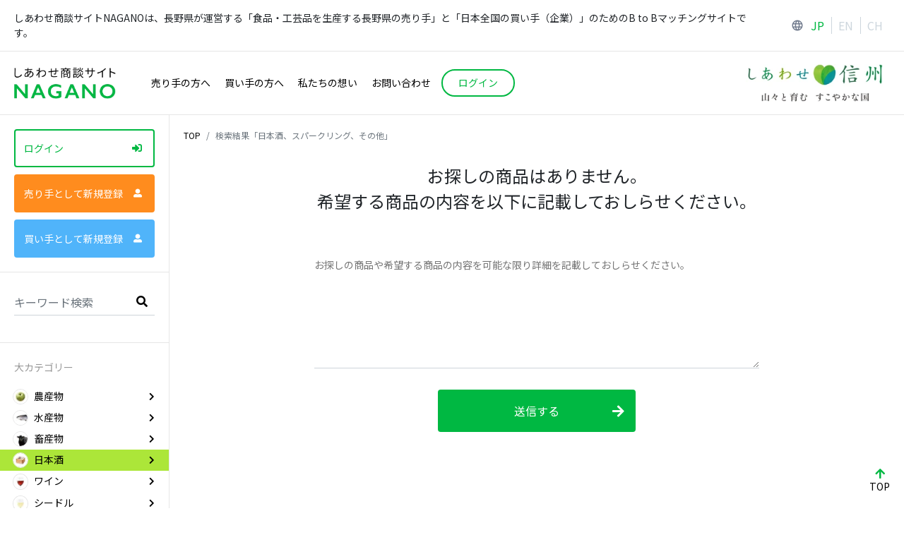

--- FILE ---
content_type: text/html; charset=UTF-8
request_url: https://nagano-shodan.com/foods?category=14&subcategory=97&subsubcategory=420
body_size: 95337
content:

<!DOCTYPE html>
<html lang="ja">
<head>
    <meta charset="utf-8"/>                <title>日本酒・商品一覧 | しあわせ商談サイトNAGANO</title>
    <meta name="viewport" content="width=device-width, initial-scale=1, shrink-to-fit=no">
        <meta name="format-detection" content="telephone=no">
        <meta http-equiv="x-ua-compatible" content="ie=edge">
    <meta name="description" content="日本酒を探すなら、長野県産品を生産する売り手と日本全国の買い手をマッチングするサイト「しあわせ商談サイトNAGANO」"/>    <meta name="keywords" content="日本酒,商品一覧"/>    <meta property="og:title" content="日本酒・商品一覧 | しあわせ商談サイトNAGANO" />
    <meta property="og:description" content="日本酒を探すなら、長野県産品を生産する売り手と日本全国の買い手をマッチングするサイト「しあわせ商談サイトNAGANO」">
    <meta property="og:image" content="https://nagano-shodan.com/ogp.jpg">
    <link rel="icon" href="/favicon.ico">
    <link rel="apple-touch-icon" sizes="180x180" href="/apple-touch-icon.png">

    <link href="https://fonts.googleapis.com/css?family=Noto+Sans+JP:400,700&display=swap&subset=japanese" rel="stylesheet" media="print" onload="this.media='all'">
    <link rel="stylesheet" href="https://use.fontawesome.com/releases/v5.11.2/css/all.css">
    <link href="https://fonts.googleapis.com/icon?family=Material+Icons" rel="stylesheet">
    
	<link rel="stylesheet" href="/css/build.lib.min.css"/>
	<link rel="stylesheet" href="/css/main.css"/>
<!-- Google tag (gtag.js) -->
<script async src="https://www.googletagmanager.com/gtag/js?id=G-94RER2VXLW"></script>
<script>
  window.dataLayer = window.dataLayer || [];
  function gtag(){dataLayer.push(arguments);}
  gtag('js', new Date());

  gtag('config', 'G-94RER2VXLW');
</script>






</head>

<body class="productlist">
    <div class="header-read-wrap">
    <div class="header-read">
        しあわせ商談サイトNAGANOは、長野県が運営する「食品・工芸品を生産する長野県の売り手」と「日本全国の買い手（企業）」のためのB to Bマッチングサイトです。
    </div>
    <div class="grobal-link">
        <svg xmlns="http://www.w3.org/2000/svg" width="18" height="19" viewBox="0 0 18 19">
            <text id="language" transform="translate(9 18)" fill="#727c8e" font-size="18" font-family="MaterialIcons-Regular, Material Icons"><tspan x="-9" y="0">language</tspan></text>
        </svg>
        <ul class="grobal-list">
            <li class="grobal-list__item is-current">
                <a href="/top">JP</a>            </li>
            <li class="grobal-list__item">
                <a href="/en">EN</a>            </li>
            <li class="grobal-list__item">
                <a href="/ch">CH</a>            </li>
        </ul>
    </div>
</div>
<header class="header js-header is-production is-domestic">
    <h1 class="header__logo">
        <a href="/top" class="site-logo">
            <picture>
                <source srcset="/img/common/logo.webp" type="image/webp">
                <img src="/img/common/logo.png" alt="しあわせ商談サイト NAGANO" class="img-fluid" width="144px" height="45px">
            </picture>
        </a>
    </h1>
        <ul class="header-menu">
      <li class="header-menu__item">
          <a href="/guideForSuppliers">売り手の方へ</a>      </li>
      <li class="header-menu__item">
          <a href="/guideForBuyers">買い手の方へ</a>      </li>
      <li class="header-menu__item">
          <a href="/intro">私たちの想い</a>      </li>
      <li class="header-menu__item">
          <a href="/contacts">お問い合わせ</a>      </li>
      <li class="header-menu__item hide-link">
          <a href="/nagano-mall"><span class="icon-new">New!</span>オールNAGANOモール</a>      </li>
      <li class="header-menu__item hide-link">
          <a href="/kitchencar"><span class="icon-new">New!</span>販売機会マッチングNAGANO</a>      </li>
            <li class="header-menu__item">
                        <a href="#modal-login" class="header__login btn js-modal-trigger btn-login"><span>ログイン</span></a>
                </li>
    </ul>
            <div class="header__link">
        <a href="https://blog.nagano-ken.jp/" target="_blank">
            <picture>
                <source srcset="/img/common/logo_shinshu.webp" type="image/webp">
                <img src="/img/common/logo_shinshu.png" alt="しあわせ信州 山々と育むすこやかな国" width="210px" height="53px" />
            </picture>
        </a>
    </div>
</header>
    <div class="contents-wrap js-contents-wrap">
            <main class="main main--productlist">
          




<div class="js-fixed-side-menu-contents">
  
<nav aria-label="breadcrumb">
  <ol class="breadcrumb">
    <li class="breadcrumb-item"><a href="/top">TOP</a></li>
    
            <li class="breadcrumb-item active">検索結果「日本酒、スパークリング、その他」</li>
      </ol>
</nav>

<section class="section">
            <form method="post" accept-charset="utf-8" novalidate="novalidate" action="/foods?category=14&amp;subcategory=97&amp;subsubcategory=420"><div style="display:none;"><input type="hidden" name="_method" value="POST"/><input type="hidden" name="_csrfToken" autocomplete="off" value="9fe8467870e161d91b90d5e65696695640dba613d43417bb5a73e385ac855a52893bd6b8cb8fffcbfedbef932775d25c7776a2c70c2f6648c262487d89a4c0b6"/></div>
<h2 class="ttl-order">
    お探しの商品はありません。<br>希望する商品の内容を以下に記載しておしらせください。
</h2>
<input type="hidden" name="user_id" id="user-id" value=""/><input type="hidden" name="keyword_free" id="keyword-free" value=""/><input type="hidden" name="master_food_category_id" id="master-food-category-id" value="14"/>
<div class="form">
    <div class="md-form">
        <textarea name="message" class="textarea md-textarea form-control" required="required" id="message" rows="5"></textarea>        <label for="message">お探しの商品や希望する商品の内容を可能な限り詳細を記載しておしらせください。</label>
    </div>
    
    <div class="box-btn u-mt30">
        <button tabIndex="0" class="btn btn-primary u-mb0" type="submit">送信する<span class="fas fa-arrow-right"></span></button>    </div>
</div>
<div style="display:none;"><input type="hidden" name="_Token[fields]" autocomplete="off" value="9c2479f5f5a37cc45d13c0cda726299b48d36f93%3Akeyword_free%7Cmaster_food_category_id%7Cuser_id"/><input type="hidden" name="_Token[unlocked]" autocomplete="off" value=""/></div></form>
</section>
</div>
      </main>

                <aside class="side js-side-nav-contents">
    <div class="side__inner js-side-nav-contents-inner">
        <div class="js-fixed-side-menu">
        <div class="login">
                            <a href="#modal-login" class="btn-login btn btn-outline-primary js-modal-trigger">ログイン<span class="fas fa-sign-in-alt"></span></a>
                <a href="#modal-signup-supplier" class="btn-signup btn js-modal-trigger is-supplier">売り手として新規登録<span class="fas fa-user-alt"></span></a>
                <a href="#modal-signup-buyer" class="btn-signup btn js-modal-trigger is-buyer">買い手として新規登録<span class="fas fa-user-alt"></span></a>
                        <ul class="side-link">
                <li class="side-link__item">
                    <a href="/nagano-mall"><span class="icon-new">New!</span>オールNAGANOモール</a>                </li>
                <li class="side-link__item">
                    <a href="/kitchencar"><span class="icon-new">New!</span>販売機会マッチングNAGANO</a>                </li>
            </ul>

        </div><!-- /login -->
        <div class="search">
          <form class="md-form" autocomplete="off" method="get" action="/foods">
            <input class="form-control" type="text" name="q" placeholder="キーワード検索" aria-label="Search">
            <button class="search__submit" aria-label="search"><span class="fas fa-search"></span></button>
          </form>
        </div>
        
        <div class="side-menu">
          <p class="side-menu__ttl">大カテゴリー</p>
          <ul class="side-menu__list js-category-serach">
            <li class="side-menu__item">
                <a href="/foods?category=1" class="js-category-serach-trigger" data-cat-id="1">
                    <span class="side-menu__thum">
                        <picture>
                            <source srcset="/img/common/icon_category1.webp" type="image/webp">
                            <img src="/img/common/icon_category1.jpg" alt="農産物" class="img-fluid" width="22px" height="22px" loading="lazy" />
                        </picture>
                    </span>
                    <span class="side-menu__txt">農産物<span class="fas fa-chevron-right"></span></span>
                </a>
            </li>
            <li class="side-menu__item">
                <a href="/foods?category=2" class="js-category-serach-trigger" data-cat-id="2">
                    <span class="side-menu__thum">
                        <picture>
                            <source srcset="/img/common/icon_category2.webp" type="image/webp">
                            <img src="/img/common/icon_category2.jpg" alt="水産物" class="img-fluid" width="22px" height="22px" loading="lazy" />
                        </picture>
                    </span>
                  <span class="side-menu__txt">水産物<span class="fas fa-chevron-right"></span></span>
                </a>
            </li>
            <li class="side-menu__item">
                <a href="/foods?category=3" class="js-category-serach-trigger" data-cat-id="3">
                    <span class="side-menu__thum">
                        <picture>
                            <source srcset="/img/common/icon_category3.webp" type="image/webp">
                            <img src="/img/common/icon_category3.jpg" alt="畜産物" class="img-fluid" width="22px" height="22px" loading="lazy" />
                        </picture>
                    </span>
                    <span class="side-menu__txt">畜産物<span class="fas fa-chevron-right"></span></span>
                </a>
            </li>
            <li class="side-menu__item is-active">
                <a href="/foods?category=14" class="js-category-serach-trigger" data-cat-id="14">
                    <span class="side-menu__thum">
                        <picture>
                            <source srcset="/img/common/icon_category4.webp" type="image/webp">
                            <img src="/img/common/icon_category4.jpg" alt="日本酒" class="img-fluid" width="22px" height="22px" loading="lazy" />
                        </picture>
                    </span>
                    <span class="side-menu__txt">日本酒<span class="fas fa-chevron-right"></span></span>
                </a>
            </li>
            <li class="side-menu__item">
                <a href="/foods?category=10" class="js-category-serach-trigger" data-cat-id="10">
                    <span class="side-menu__thum">
                        <picture>
                            <source srcset="/img/common/icon_category5.webp" type="image/webp">
                            <img src="/img/common/icon_category5.jpg" alt="ワイン" class="img-fluid"  width="22px" height="22px" loading="lazy" />
                        </picture>
                    </span>
                    <span class="side-menu__txt">ワイン<span class="fas fa-chevron-right"></span></span>
                </a>
            </li>
            <li class="side-menu__item">
                <a href="/foods?category=11" class="js-category-serach-trigger" data-cat-id="11">
                    <span class="side-menu__thum">
                        <picture>
                            <source srcset="/img/common/icon_category6.webp" type="image/webp">
                            <img src="/img/common/icon_category6.jpg" alt="シードル" class="img-fluid" width="22px" height="22px" loading="lazy" />
                        </picture>
                    </span>
                    <span class="side-menu__txt">シードル<span class="fas fa-chevron-right"></span></span>
                </a>
            </li>
            <li class="side-menu__item">
                <a href="/foods?category=12" class="js-category-serach-trigger" data-cat-id="12">
                    <span class="side-menu__thum">
                        <picture>
                            <source srcset="/img/common/icon_category7.webp" type="image/webp">
                            <img src="/img/common/icon_category7.jpg" alt="クラフトビール" class="img-fluid" width="22px" height="22px" loading="lazy" />
                        </picture>
                    </span>
                    <span class="side-menu__txt">クラフトビール<span class="fas fa-chevron-right"></span></span>
                </a>
            </li>
            <li class="side-menu__item">
                <a href="/foods?category=13" class="js-category-serach-trigger" data-cat-id="13">
                    <span class="side-menu__thum">
                        <picture>
                            <source srcset="/img/common/icon_category8.webp" type="image/webp">
                            <img src="/img/common/icon_category8.jpg" alt="焼酎" class="img-fluid" width="22px" height="22px" loading="lazy" />
                        </picture>
                    </span>
                    <span class="side-menu__txt">焼酎<span class="fas fa-chevron-right"></span></span>
                </a>
            </li>
            <li class="side-menu__item">
                <a href="/foods?category=15" class="js-category-serach-trigger" data-cat-id="15">
                    <span class="side-menu__thum">
                        <picture>
                            <source srcset="/img/common/icon_category9.webp" type="image/webp">
                            <img src="/img/common/icon_category9.jpg" alt="その他酒類" class="img-fluid" width="22px" height="22px" loading="lazy" />
                        </picture>
                    </span>
                    <span class="side-menu__txt">その他酒類<span class="fas fa-chevron-right"></span></span>
                </a>
            </li>
            <li class="side-menu__item">
                <a href="/foods?category=4" class="js-category-serach-trigger" data-cat-id="4">
                    <span class="side-menu__thum">
                        <picture>
                            <source srcset="/img/common/icon_category10.webp" type="image/webp">
                            <img src="/img/common/icon_category10.jpg" alt="穀類" class="img-fluid" width="22px" height="22px" loading="lazy" />
                        </picture>
                    </span>
                    <span class="side-menu__txt">穀類<span class="fas fa-chevron-right"></span></span>
                </a>
            </li>
            <li class="side-menu__item">
                <a href="/foods?category=5" class="js-category-serach-trigger" data-cat-id="5">
                    <span class="side-menu__thum">
                        <picture>
                            <source srcset="/img/common/icon_category11.webp" type="image/webp">
                            <img src="/img/common/icon_category11.jpg" alt="加工食品（常温）" class="img-fluid" width="22px" height="22px" loading="lazy" />
                        </picture>
                    </span>
                    <span class="side-menu__txt">加工食品（常温）<span class="fas fa-chevron-right"></span></span>
                </a>
            </li>
            <li class="side-menu__item">
                <a href="/foods?category=6" class="js-category-serach-trigger" data-cat-id="6">
                    <span class="side-menu__thum">
                        <picture>
                            <source srcset="/img/common/icon_category12.webp" type="image/webp">
                            <img src="/img/common/icon_category12.jpg" alt="加工食品（チルド類）" class="img-fluid" width="22px" height="22px" loading="lazy" />
                        </picture>
                    </span>
                    <span class="side-menu__txt">加工食品（チルド類）<span class="fas fa-chevron-right"></span></span>
                </a>
            </li>
            <li class="side-menu__item">
                <a href="/foods?category=7" class="js-category-serach-trigger" data-cat-id="7">
                    <span class="side-menu__thum">
                        <picture>
                            <source srcset="/img/common/icon_category13.webp" type="image/webp">
                            <img src="/img/common/icon_category13.jpg" alt="加工食品（冷凍）" class="img-fluid" width="22px" height="22px" loading="lazy" />
                        </picture>
                    </span>
                    <span class="side-menu__txt">加工食品（冷凍）<span class="fas fa-chevron-right"></span></span>
                </a>
            </li>
            <li class="side-menu__item">
                <a href="/foods?category=8" class="js-category-serach-trigger" data-cat-id="8">
                    <span class="side-menu__thum">
                        <picture>
                            <source srcset="/img/common/icon_category14.webp" type="image/webp">
                            <img src="/img/common/icon_category14.jpg" alt="惣菜" class="img-fluid" width="22px" height="22px" loading="lazy" />
                        </picture>
                    </span>
                    <span class="side-menu__txt">惣菜<span class="fas fa-chevron-right"></span></span>
                </a>
            </li>
            <li class="side-menu__item">
                <a href="/foods?category=9" class="js-category-serach-trigger" data-cat-id="9">
                    <span class="side-menu__thum">
                        <picture>
                            <source srcset="/img/common/icon_category15.webp" type="image/webp">
                            <img src="/img/common/icon_category15.jpg" alt="ギフト" class="img-fluid" width="22px" height="22px" loading="lazy" />
                        </picture>
                    </span>
                    <span class="side-menu__txt">ギフト<span class="fas fa-chevron-right"></span></span>
                </a>
            </li>
            <li class="side-menu__item">
                <a href="/foods?category=16" class="js-category-serach-trigger" data-cat-id="16">
                    <span class="side-menu__thum">
                        <picture>
                            <source srcset="/img/common/icon_category16.webp" type="image/webp">
                            <img src="/img/common/icon_category16.jpg" alt="伝統工芸品" class="img-fluid" width="22px" height="22px" loading="lazy" />
                        </picture>
                    </span>
                    <span class="side-menu__txt">伝統工芸品<span class="fas fa-chevron-right"></span></span>
                </a>
            </li>
            <li class="side-menu__item">
                <a href="/foods?category=17" class="js-category-serach-trigger" data-cat-id="17">
                    <span class="side-menu__thum">
                        <picture>
                            <source srcset="/img/common/icon_category17.webp" type="image/webp">
                            <img src="/img/common/icon_category17.jpg" alt="日用雑貨等" class="img-fluid" width="22px" height="22px" loading="lazy" />
                        </picture>
                    </span>
                    <span class="side-menu__txt">日用雑貨等<span class="fas fa-chevron-right"></span></span>
                </a>
            </li>
            <li class="side-menu__item">
                <a href="/foods?category=18" class="js-category-serach-trigger" data-cat-id="18">
                    <span class="side-menu__thum">
                        <picture>
                            <source srcset="/img/common/icon_category18.webp" type="image/webp">
                            <img src="/img/common/icon_category18.jpg" alt="その他" class="img-fluid" width="22px" height="22px" loading="lazy" />
                        </picture>
                    </span>
                    <span class="side-menu__txt">その他<span class="fas fa-chevron-right"></span></span>
                </a>
            </li>
          </ul>
        </div><!-- sidemenu -->
        <div class="side-menu">
          <p class="side-menu__ttl">ピンポイント検索</p>
          <div class="pinpoint-serach js-pinpoint-serach">
              <ul class="side-menu__list js-scrollbar">
                <li class="side-menu__item">
                    <div class="side-menu__hassub">
                        <a href="/foods?subsubcategory=86,87&pinpoint=1" class="js-pinpoint-serach-trigger" onclick="gtag('event', 'click', {'event_category': 'pinpoint_search', 'event_label': '[信州の米]'});">信州の米<span class="fas fa-chevron-right"></span></a>
                    </div>
                </li>
                <li class="side-menu__item">
                    <div class="side-menu__hassub">
                        <a href="/foods?subsubsubcategory=18,19,44,61&pinpoint=2" class="js-pinpoint-serach-trigger" onclick="gtag('event', 'click', {'event_category': 'pinpoint_search', 'event_label': '[西洋野菜・ハーブ類]'});">西洋野菜・ハーブ類<span class="fas fa-chevron-right"></span></a>
                    </div>
                </li>
                <li class="side-menu__item">
                    <div class="side-menu__hassub">
                        <a href="/foods?q=わさび&subsubcategory=129,181&pinpoint=3" class="js-pinpoint-serach-trigger" onclick="gtag('event', 'click', {'event_category': 'pinpoint_search', 'event_label': '[わさび]'});">わさび<span class="fas fa-chevron-right"></span></a>
                    </div>
                </li>
                <li class="side-menu__item">
                    <div class="side-menu__hassub">
                        <a href="/foods?subsubsubcategory=63,64,65,66,67,68,69,70,71,72,73,74,75,76,77,78,79&pinpoint=4" class="js-pinpoint-serach-trigger" onclick="gtag('event', 'click', {'event_category': 'pinpoint_search', 'event_label': '[信州の伝統野菜]'});">信州の伝統野菜<span class="fas fa-chevron-right"></span></a>
                    </div>
                </li>
                <li class="side-menu__item">
                    <div class="side-menu__hassub">
                        <a href="/foods?subsubcategory=5,6&subsubsubcategory=404,495,638,565,573,581,653&pinpoint=5" class="js-pinpoint-serach-trigger" onclick="gtag('event', 'click', {'event_category': 'pinpoint_search', 'event_label': '[りんご]'});">りんご<span class="fas fa-chevron-right"></span></a>
                    </div>
                </li>
                <li class="side-menu__item">
                    <div class="side-menu__hassub">
                        <a href="/foods?subsubcategory=7&subsubsubcategory=405,496,497,639,566,574,582,654&pinpoint=6" class="js-pinpoint-serach-trigger" onclick="gtag('event', 'click', {'event_category': 'pinpoint_search', 'event_label': '[ぶどう]'});">ぶどう<span class="fas fa-chevron-right"></span></a>
                    </div>
                </li>
                <li class="side-menu__item">
                    <div class="side-menu__hassub">
                        <a href="/foods?q=市田柿&subsubcategory=30&pinpoint=7" class="js-pinpoint-serach-trigger" onclick="gtag('event', 'click', {'event_category': 'pinpoint_search', 'event_label': '[市田柿]'});">市田柿<span class="fas fa-chevron-right"></span></a>
                    </div>
                </li>
                <li class="side-menu__item">
                    <div class="side-menu__hassub">
                        <a href="/foods?subsubcategory=26,27,28,29,132,133,155,187&pinpoint=8" class="js-pinpoint-serach-trigger" onclick="gtag('event', 'click', {'event_category': 'pinpoint_search', 'event_label': '[きのこ・山菜]'});">きのこ・山菜<span class="fas fa-chevron-right"></span></a>
                    </div>
                </li>
                <li class="side-menu__item">
                    <div class="side-menu__hassub">
                        <a href="/foods?subcategory=7,8,9,10,11,12,13,14,15&pinpoint=9" class="js-pinpoint-serach-trigger" onclick="gtag('event', 'click', {'event_category': 'pinpoint_search', 'event_label': '[信州の魚]'});">信州の魚<span class="fas fa-chevron-right"></span></a>
                    </div>
                </li>
                <li class="side-menu__item">
                    <div class="side-menu__hassub">
                        <a href="/foods?subsubcategory=80,81,82,83,84,85&pinpoint=10" class="js-pinpoint-serach-trigger" onclick="gtag('event', 'click', {'event_category': 'pinpoint_search', 'event_label': '[ジビエ類]'});">ジビエ類<span class="fas fa-chevron-right"></span></a>
                    </div>
                </li>
                <li class="side-menu__item">
                    <div class="side-menu__hassub">
                        <a href="/foods?subcategory=34,35,41,56&subsubcategory=107,114,115,116,117,118,119,120,121,122,206,207,210,226,227&subsubsubcategory=686&pinpoint=11" class="js-pinpoint-serach-trigger" onclick="gtag('event', 'click', {'event_category': 'pinpoint_search', 'event_label': '[発酵食品等]'});">発酵食品等<span class="fas fa-chevron-right"></span></a>
                    </div>
                </li>
                <li class="side-menu__item">
                    <div class="side-menu__hassub">
                        <a href="/foods?subcategory=22&subsubcategory=140,141,142,143,144,145,146,196,197,198,199,200,201,202,232,233,234,235,162&subsubsubcategory=425,591&pinpoint=12" class="js-pinpoint-serach-trigger" onclick="gtag('event', 'click', {'event_category': 'pinpoint_search', 'event_label': '[信州そば]'});">信州そば<span class="fas fa-chevron-right"></span></a>
                    </div>
                </li>
                <li class="side-menu__item">
                    <div class="side-menu__hassub">
                        <a href="/foods?subsubcategory=136&pinpoint=13" class="js-pinpoint-serach-trigger" onclick="gtag('event', 'click', {'event_category': 'pinpoint_search', 'event_label': '[凍り豆腐]'});">凍り豆腐<span class="fas fa-chevron-right"></span></a>
                    </div>
                </li>
                <li class="side-menu__item">
                    <div class="side-menu__hassub">
                        <a href="/foods?subsubcategory=154&pinpoint=14" class="js-pinpoint-serach-trigger" onclick="gtag('event', 'click', {'event_category': 'pinpoint_search', 'event_label': '[はちみつ]'});">はちみつ<span class="fas fa-chevron-right"></span></a>
                    </div>
                </li>
                <li class="side-menu__item">
                    <div class="side-menu__hassub">
                        <a href="/foods?subcategory=40,50&pinpoint=15" class="js-pinpoint-serach-trigger" onclick="gtag('event', 'click', {'event_category': 'pinpoint_search', 'event_label': '[おやき]'});">おやき<span class="fas fa-chevron-right"></span></a>
                    </div>
                </li>
              </ul>
          </div>
        </div><!-- sidemenu -->
        <div class="side-menu">
          <p class="side-menu__ttl">商品こだわり検索</p>
            <ul class="side-menu__list">
<!--
                <li class="side-menu__item">
                    <a href="/foods?is_rare=1">珍しい食材<span class="fas fa-chevron-right"></span></a>
                </li>
-->
                <li class="side-menu__item">
                    <a href="/foods?is_local_food=1">郷土食・ローカルフード<span class="fas fa-chevron-right"></span></a>
                </li>
                <li class="side-menu__item">
                    <a href="/foods?is_new=1">新規登録商品<span class="fas fa-chevron-right"></span></a>
                </li>
<!--
                <li class="side-menu__item">
                    <a href="/foods?is_gift=1">ギフト対応可能<span class="fas fa-chevron-right"></span></a>
                </li>
-->
                <li class="side-menu__item">
                    <a href="/foods?food_certification_ids=13">有機JAS商品<span class="fas fa-chevron-right"></span></a>
                </li>


                <li class="side-menu__item">
                    <a href="/foods?food_certification_ids=is_sdgs_status">長野県ＳＤＧs推進企業登録<span class="fas fa-chevron-right"></span></a>
                </li>
                <li class="side-menu__item">
                    <a href="/foods?food_certification_ids=17">ノウフクJAS<span class="fas fa-chevron-right"></span></a>
                </li>
                <li class="side-menu__item">
                    <a href="/foods?food_certification_ids=19">木質製品<span class="fas fa-chevron-right"></span></a>
                </li>
            </ul>
        </div><!-- sidemenu -->
        <div class="side-menu">
            <a href="#modal-area-search" class="side-menu__link js-modal-trigger"><span class="fas fa-map-marker-alt"></span>エリアから探す</a>
        </div><!-- sidemenu -->


                    <div class="side-menu is-no-login-search">
                <a href="#modal-login" class="side-menu__link js-modal-trigger"><span class="fas fa-user"></span>売り手から探す</a>
                <div class="balloon-profile">
                    <div class="balloon-profile__inner">
                        <div class="balloon-profile__info">
                            <div class="balloon-profile__login">
                                <p class="txt-b">
                                    買い手、または売り手登録完了後<br>
                                    売り手から探すことができます
                                </p>
                                <a href="#modal-login" class="btn-login--s js-modal-trigger"><span>ログイン<span class="fas fa-sign-in-alt"></span></span></a>
                            </div>
                        </div>
                    </div>
                </div>
            </div><!-- sidemenu -->
            <div class="side-menu is-no-login-search">
                <a href="#modal-login" class="side-menu__link js-modal-trigger"><span class="fas fa-user"></span>買い手から探す</a>
                <div class="balloon-profile">
                    <div class="balloon-profile__inner">
                        <div class="balloon-profile__info">
                            <div class="balloon-profile__login">
                                <p class="txt-b">
                                    買い手、または売り手登録完了後<br>
                                    買い手から探すことができます
                                </p>
                                <a href="#modal-login" class="btn-login--s js-modal-trigger"><span>ログイン<span class="fas fa-sign-in-alt"></span></span></a>
                            </div>
                        </div>
                    </div>
                </div>
            </div><!-- sidemenu -->
        
        <div class="side-menu">
            <a href="#modal-discerning-search" class="side-menu__link js-modal-trigger"><span class="fas fa-clipboard-check"></span>こだわり条件から探す</a>
         </div><!-- sidemenu -->
        <div class="side-menu">
            <a href="/contacts" class="side-menu__link"><span class="fas fa-envelope"></span>お問い合わせ</a>        </div><!-- sidemenu -->

        <div class="side-menu d-block d-md-none">
            <a href="/guideForSuppliers" class="side-menu__link"><span class="fas fa-info"></span>売り手の方へ</a>        </div><!-- sidemenu -->
        <div class="side-menu d-block d-md-none">
            <a href="/guideForBuyers" class="side-menu__link"><span class="fas fa-info"></span>買い手の方へ</a>        </div><!-- sidemenu -->

        <div class="side-menu d-block d-md-none">
            <a href="/serviceForSuppliers" class="side-menu__link"><span class="fas fa-info"></span>活用方法 売り手の方へ</a>        </div><!-- sidemenu -->
        <div class="side-menu d-block d-md-none">
            <a href="/serviceForBuyers" class="side-menu__link"><span class="fas fa-info"></span>活用方法 買い手の方へ</a>        </div><!-- sidemenu -->

        <div class="grobal-link is-jp">
            <svg xmlns="http://www.w3.org/2000/svg" width="18" height="19" viewBox="0 0 18 19">
                <text id="language" transform="translate(9 18)" fill="#727c8e" font-size="18" font-family="MaterialIcons-Regular, Material Icons"><tspan x="-9" y="0">language</tspan></text>
            </svg>
            <ul class="grobal-list">
                <li class="grobal-list__item is-current">
                    <a href="/top">JP</a>                </li>
                <li class="grobal-list__item">
                    <a href="/en">EN</a>                </li>
                <li class="grobal-list__item">
                    <a href="/ch">CH</a>                </li>
            </ul>
        </div>
        
        </div>
    </div>
    <div class="category-serach-child-wrap-sp js-category-serach-child-wrap-sp">
           <a href="#" class="js-category-serach-close category-serach-menu"><span class="fas fa-arrow-left"></span>メインメニューに戻る</a>
         <ul class="side-menu-child">
          <li class="side-menu__ttl">中カテゴリー</li>
                        <li>
                  <a href="/foods?category=1&subcategory=1" class="js-side-menu-sub-trigger">野菜<span class="fas fa-chevron-right"></span></a>
                                        <ul class="side-menu-sub-child js-side-menu-sub-child">
                          <li class="side-menu__ttl">小カテゴリー</li>
                                                        <li>
                                  <a href="/foods?category=1&subcategory=1&subsubcategory=1" class="js-side-menu-sub-sub-trigger">葉茎菜類<span class="fas fa-chevron-right"></span></a>
                              </li>
                                                        <li>
                                  <a href="/foods?category=1&subcategory=1&subsubcategory=2" class="js-side-menu-sub-sub-trigger">果菜類<span class="fas fa-chevron-right"></span></a>
                              </li>
                                                        <li>
                                  <a href="/foods?category=1&subcategory=1&subsubcategory=3" class="js-side-menu-sub-sub-trigger">根菜類<span class="fas fa-chevron-right"></span></a>
                              </li>
                                                        <li>
                                  <a href="/foods?category=1&subcategory=1&subsubcategory=4" class="js-side-menu-sub-sub-trigger">伝統野菜<span class="fas fa-chevron-right"></span></a>
                              </li>
                                                </ul>
                                </li>
                        <li>
                  <a href="/foods?category=1&subcategory=2" class="js-side-menu-sub-trigger">果物<span class="fas fa-chevron-right"></span></a>
                                        <ul class="side-menu-sub-child js-side-menu-sub-child">
                          <li class="side-menu__ttl">小カテゴリー</li>
                                                        <li>
                                  <a href="/foods?category=1&subcategory=2&subsubcategory=5" class="js-side-menu-sub-sub-trigger">りんご<span class="fas fa-chevron-right"></span></a>
                              </li>
                                                        <li>
                                  <a href="/foods?category=1&subcategory=2&subsubcategory=6" class="js-side-menu-sub-sub-trigger">赤肉りんご<span class="fas fa-chevron-right"></span></a>
                              </li>
                                                        <li>
                                  <a href="/foods?category=1&subcategory=2&subsubcategory=7" class="js-side-menu-sub-sub-trigger">ぶどう<span class="fas fa-chevron-right"></span></a>
                              </li>
                                                        <li>
                                  <a href="/foods?category=1&subcategory=2&subsubcategory=8" class="js-side-menu-sub-sub-trigger">もも<span class="fas fa-chevron-right"></span></a>
                              </li>
                                                        <li>
                                  <a href="/foods?category=1&subcategory=2&subsubcategory=9" class="js-side-menu-sub-sub-trigger">ネクタリン<span class="fas fa-chevron-right"></span></a>
                              </li>
                                                        <li>
                                  <a href="/foods?category=1&subcategory=2&subsubcategory=10" class="js-side-menu-sub-sub-trigger">なし<span class="fas fa-chevron-right"></span></a>
                              </li>
                                                        <li>
                                  <a href="/foods?category=1&subcategory=2&subsubcategory=11" class="js-side-menu-sub-sub-trigger">西洋なし<span class="fas fa-chevron-right"></span></a>
                              </li>
                                                        <li>
                                  <a href="/foods?category=1&subcategory=2&subsubcategory=12" class="js-side-menu-sub-sub-trigger">柿<span class="fas fa-chevron-right"></span></a>
                              </li>
                                                        <li>
                                  <a href="/foods?category=1&subcategory=2&subsubcategory=13" class="js-side-menu-sub-sub-trigger">梅<span class="fas fa-chevron-right"></span></a>
                              </li>
                                                        <li>
                                  <a href="/foods?category=1&subcategory=2&subsubcategory=14" class="js-side-menu-sub-sub-trigger">日本すもも<span class="fas fa-chevron-right"></span></a>
                              </li>
                                                        <li>
                                  <a href="/foods?category=1&subcategory=2&subsubcategory=15" class="js-side-menu-sub-sub-trigger">プルーン<span class="fas fa-chevron-right"></span></a>
                              </li>
                                                        <li>
                                  <a href="/foods?category=1&subcategory=2&subsubcategory=16" class="js-side-menu-sub-sub-trigger">おうとう（さくらんぼ）<span class="fas fa-chevron-right"></span></a>
                              </li>
                                                        <li>
                                  <a href="/foods?category=1&subcategory=2&subsubcategory=17" class="js-side-menu-sub-sub-trigger">杏子<span class="fas fa-chevron-right"></span></a>
                              </li>
                                                        <li>
                                  <a href="/foods?category=1&subcategory=2&subsubcategory=18" class="js-side-menu-sub-sub-trigger">ブルーベリー<span class="fas fa-chevron-right"></span></a>
                              </li>
                                                        <li>
                                  <a href="/foods?category=1&subcategory=2&subsubcategory=19" class="js-side-menu-sub-sub-trigger">木いちご<span class="fas fa-chevron-right"></span></a>
                              </li>
                                                        <li>
                                  <a href="/foods?category=1&subcategory=2&subsubcategory=20" class="js-side-menu-sub-sub-trigger">くり<span class="fas fa-chevron-right"></span></a>
                              </li>
                                                        <li>
                                  <a href="/foods?category=1&subcategory=2&subsubcategory=21" class="js-side-menu-sub-sub-trigger">くるみ<span class="fas fa-chevron-right"></span></a>
                              </li>
                                                        <li>
                                  <a href="/foods?category=1&subcategory=2&subsubcategory=22" class="js-side-menu-sub-sub-trigger">キウイフルーツ<span class="fas fa-chevron-right"></span></a>
                              </li>
                                                        <li>
                                  <a href="/foods?category=1&subcategory=2&subsubcategory=23" class="js-side-menu-sub-sub-trigger">カリン<span class="fas fa-chevron-right"></span></a>
                              </li>
                                                        <li>
                                  <a href="/foods?category=1&subcategory=2&subsubcategory=24" class="js-side-menu-sub-sub-trigger">マルメロ<span class="fas fa-chevron-right"></span></a>
                              </li>
                                                        <li>
                                  <a href="/foods?category=1&subcategory=2&subsubcategory=25" class="js-side-menu-sub-sub-trigger">果物その他<span class="fas fa-chevron-right"></span></a>
                              </li>
                                                </ul>
                                </li>
                        <li>
                  <a href="/foods?category=1&subcategory=3" class="js-side-menu-sub-trigger">きのこ・山菜<span class="fas fa-chevron-right"></span></a>
                                        <ul class="side-menu-sub-child js-side-menu-sub-child">
                          <li class="side-menu__ttl">小カテゴリー</li>
                                                        <li>
                                  <a href="/foods?category=1&subcategory=3&subsubcategory=26" class="js-side-menu-sub-sub-trigger">きのこ<span class="fas fa-chevron-right"></span></a>
                              </li>
                                                        <li>
                                  <a href="/foods?category=1&subcategory=3&subsubcategory=27" class="js-side-menu-sub-sub-trigger">山菜<span class="fas fa-chevron-right"></span></a>
                              </li>
                                                </ul>
                                </li>
                        <li>
                  <a href="/foods?category=1&subcategory=4" class="js-side-menu-sub-trigger">農産加工品<span class="fas fa-chevron-right"></span></a>
                                        <ul class="side-menu-sub-child js-side-menu-sub-child">
                          <li class="side-menu__ttl">小カテゴリー</li>
                                                        <li>
                                  <a href="/foods?category=1&subcategory=4&subsubcategory=28" class="js-side-menu-sub-sub-trigger">きのこ類（水煮類）<span class="fas fa-chevron-right"></span></a>
                              </li>
                                                        <li>
                                  <a href="/foods?category=1&subcategory=4&subsubcategory=29" class="js-side-menu-sub-sub-trigger">山菜（水煮類）<span class="fas fa-chevron-right"></span></a>
                              </li>
                                                        <li>
                                  <a href="/foods?category=1&subcategory=4&subsubcategory=30" class="js-side-menu-sub-sub-trigger">市田柿<span class="fas fa-chevron-right"></span></a>
                              </li>
                                                        <li>
                                  <a href="/foods?category=1&subcategory=4&subsubcategory=31" class="js-side-menu-sub-sub-trigger">あんぽ柿<span class="fas fa-chevron-right"></span></a>
                              </li>
                                                        <li>
                                  <a href="/foods?category=1&subcategory=4&subsubcategory=32" class="js-side-menu-sub-sub-trigger">豆類<span class="fas fa-chevron-right"></span></a>
                              </li>
                                                        <li>
                                  <a href="/foods?category=1&subcategory=4&subsubcategory=33" class="js-side-menu-sub-sub-trigger">たけのこ<span class="fas fa-chevron-right"></span></a>
                              </li>
                                                        <li>
                                  <a href="/foods?category=1&subcategory=4&subsubcategory=34" class="js-side-menu-sub-sub-trigger">カット野菜<span class="fas fa-chevron-right"></span></a>
                              </li>
                                                        <li>
                                  <a href="/foods?category=1&subcategory=4&subsubcategory=35" class="js-side-menu-sub-sub-trigger">にんにく<span class="fas fa-chevron-right"></span></a>
                              </li>
                                                        <li>
                                  <a href="/foods?category=1&subcategory=4&subsubcategory=36" class="js-side-menu-sub-sub-trigger">玉ねぎ<span class="fas fa-chevron-right"></span></a>
                              </li>
                                                        <li>
                                  <a href="/foods?category=1&subcategory=4&subsubcategory=37" class="js-side-menu-sub-sub-trigger">農産加工品その他<span class="fas fa-chevron-right"></span></a>
                              </li>
                                                </ul>
                                </li>
                        <li>
                  <a href="/foods?category=1&subcategory=5" class="js-side-menu-sub-trigger">食用花<span class="fas fa-chevron-right"></span></a>
                                </li>
                        <li>
                  <a href="/foods?category=1&subcategory=6" class="js-side-menu-sub-trigger">花き<span class="fas fa-chevron-right"></span></a>
                                        <ul class="side-menu-sub-child js-side-menu-sub-child">
                          <li class="side-menu__ttl">小カテゴリー</li>
                                                        <li>
                                  <a href="/foods?category=1&subcategory=6&subsubcategory=38" class="js-side-menu-sub-sub-trigger">生花<span class="fas fa-chevron-right"></span></a>
                              </li>
                                                        <li>
                                  <a href="/foods?category=1&subcategory=6&subsubcategory=39" class="js-side-menu-sub-sub-trigger">花木<span class="fas fa-chevron-right"></span></a>
                              </li>
                                                </ul>
                                </li>
                </ul>
         <ul class="side-menu-child">
          <li class="side-menu__ttl">中カテゴリー</li>
                        <li>
                  <a href="/foods?category=2&subcategory=7" class="js-side-menu-sub-trigger">信州サーモン<span class="fas fa-chevron-right"></span></a>
                                        <ul class="side-menu-sub-child js-side-menu-sub-child">
                          <li class="side-menu__ttl">小カテゴリー</li>
                                                        <li>
                                  <a href="/foods?category=2&subcategory=7&subsubcategory=40" class="js-side-menu-sub-sub-trigger">活・チルド<span class="fas fa-chevron-right"></span></a>
                              </li>
                                                        <li>
                                  <a href="/foods?category=2&subcategory=7&subsubcategory=41" class="js-side-menu-sub-sub-trigger">冷凍<span class="fas fa-chevron-right"></span></a>
                              </li>
                                                        <li>
                                  <a href="/foods?category=2&subcategory=7&subsubcategory=42" class="js-side-menu-sub-sub-trigger">スモーク<span class="fas fa-chevron-right"></span></a>
                              </li>
                                                        <li>
                                  <a href="/foods?category=2&subcategory=7&subsubcategory=43" class="js-side-menu-sub-sub-trigger">信州サーモンその他<span class="fas fa-chevron-right"></span></a>
                              </li>
                                                </ul>
                                </li>
                        <li>
                  <a href="/foods?category=2&subcategory=8" class="js-side-menu-sub-trigger">信州大王イワナ<span class="fas fa-chevron-right"></span></a>
                                        <ul class="side-menu-sub-child js-side-menu-sub-child">
                          <li class="side-menu__ttl">小カテゴリー</li>
                                                        <li>
                                  <a href="/foods?category=2&subcategory=8&subsubcategory=44" class="js-side-menu-sub-sub-trigger">活・チルド<span class="fas fa-chevron-right"></span></a>
                              </li>
                                                        <li>
                                  <a href="/foods?category=2&subcategory=8&subsubcategory=45" class="js-side-menu-sub-sub-trigger">冷凍<span class="fas fa-chevron-right"></span></a>
                              </li>
                                                        <li>
                                  <a href="/foods?category=2&subcategory=8&subsubcategory=46" class="js-side-menu-sub-sub-trigger">スモーク<span class="fas fa-chevron-right"></span></a>
                              </li>
                                                        <li>
                                  <a href="/foods?category=2&subcategory=8&subsubcategory=47" class="js-side-menu-sub-sub-trigger">信州大王イワナその他<span class="fas fa-chevron-right"></span></a>
                              </li>
                                                </ul>
                                </li>
                        <li>
                  <a href="/foods?category=2&subcategory=9" class="js-side-menu-sub-trigger">シナノユキマス<span class="fas fa-chevron-right"></span></a>
                                        <ul class="side-menu-sub-child js-side-menu-sub-child">
                          <li class="side-menu__ttl">小カテゴリー</li>
                                                        <li>
                                  <a href="/foods?category=2&subcategory=9&subsubcategory=48" class="js-side-menu-sub-sub-trigger">活・チルド<span class="fas fa-chevron-right"></span></a>
                              </li>
                                                        <li>
                                  <a href="/foods?category=2&subcategory=9&subsubcategory=49" class="js-side-menu-sub-sub-trigger">冷凍<span class="fas fa-chevron-right"></span></a>
                              </li>
                                                        <li>
                                  <a href="/foods?category=2&subcategory=9&subsubcategory=50" class="js-side-menu-sub-sub-trigger">スモーク<span class="fas fa-chevron-right"></span></a>
                              </li>
                                                        <li>
                                  <a href="/foods?category=2&subcategory=9&subsubcategory=51" class="js-side-menu-sub-sub-trigger">シナノユキマスその他<span class="fas fa-chevron-right"></span></a>
                              </li>
                                                </ul>
                                </li>
                        <li>
                  <a href="/foods?category=2&subcategory=10" class="js-side-menu-sub-trigger">にじます<span class="fas fa-chevron-right"></span></a>
                                        <ul class="side-menu-sub-child js-side-menu-sub-child">
                          <li class="side-menu__ttl">小カテゴリー</li>
                                                        <li>
                                  <a href="/foods?category=2&subcategory=10&subsubcategory=52" class="js-side-menu-sub-sub-trigger">活・チルド<span class="fas fa-chevron-right"></span></a>
                              </li>
                                                        <li>
                                  <a href="/foods?category=2&subcategory=10&subsubcategory=53" class="js-side-menu-sub-sub-trigger">冷凍<span class="fas fa-chevron-right"></span></a>
                              </li>
                                                        <li>
                                  <a href="/foods?category=2&subcategory=10&subsubcategory=54" class="js-side-menu-sub-sub-trigger">スモーク<span class="fas fa-chevron-right"></span></a>
                              </li>
                                                        <li>
                                  <a href="/foods?category=2&subcategory=10&subsubcategory=55" class="js-side-menu-sub-sub-trigger">甘露煮<span class="fas fa-chevron-right"></span></a>
                              </li>
                                                        <li>
                                  <a href="/foods?category=2&subcategory=10&subsubcategory=56" class="js-side-menu-sub-sub-trigger">にじますその他<span class="fas fa-chevron-right"></span></a>
                              </li>
                                                </ul>
                                </li>
                        <li>
                  <a href="/foods?category=2&subcategory=11" class="js-side-menu-sub-trigger">こい<span class="fas fa-chevron-right"></span></a>
                                        <ul class="side-menu-sub-child js-side-menu-sub-child">
                          <li class="side-menu__ttl">小カテゴリー</li>
                                                        <li>
                                  <a href="/foods?category=2&subcategory=11&subsubcategory=57" class="js-side-menu-sub-sub-trigger">活・チルド<span class="fas fa-chevron-right"></span></a>
                              </li>
                                                        <li>
                                  <a href="/foods?category=2&subcategory=11&subsubcategory=58" class="js-side-menu-sub-sub-trigger">冷凍<span class="fas fa-chevron-right"></span></a>
                              </li>
                                                        <li>
                                  <a href="/foods?category=2&subcategory=11&subsubcategory=59" class="js-side-menu-sub-sub-trigger">こいこく・うま煮<span class="fas fa-chevron-right"></span></a>
                              </li>
                                                        <li>
                                  <a href="/foods?category=2&subcategory=11&subsubcategory=60" class="js-side-menu-sub-sub-trigger">こいその他<span class="fas fa-chevron-right"></span></a>
                              </li>
                                                </ul>
                                </li>
                        <li>
                  <a href="/foods?category=2&subcategory=12" class="js-side-menu-sub-trigger">わかさぎ<span class="fas fa-chevron-right"></span></a>
                                        <ul class="side-menu-sub-child js-side-menu-sub-child">
                          <li class="side-menu__ttl">小カテゴリー</li>
                                                        <li>
                                  <a href="/foods?category=2&subcategory=12&subsubcategory=61" class="js-side-menu-sub-sub-trigger">チルド・冷凍<span class="fas fa-chevron-right"></span></a>
                              </li>
                                                        <li>
                                  <a href="/foods?category=2&subcategory=12&subsubcategory=62" class="js-side-menu-sub-sub-trigger">甘露煮等<span class="fas fa-chevron-right"></span></a>
                              </li>
                                                        <li>
                                  <a href="/foods?category=2&subcategory=12&subsubcategory=63" class="js-side-menu-sub-sub-trigger">わかさぎその他<span class="fas fa-chevron-right"></span></a>
                              </li>
                                                </ul>
                                </li>
                        <li>
                  <a href="/foods?category=2&subcategory=13" class="js-side-menu-sub-trigger">ふな<span class="fas fa-chevron-right"></span></a>
                                        <ul class="side-menu-sub-child js-side-menu-sub-child">
                          <li class="side-menu__ttl">小カテゴリー</li>
                                                        <li>
                                  <a href="/foods?category=2&subcategory=13&subsubcategory=64" class="js-side-menu-sub-sub-trigger">チルド・冷凍<span class="fas fa-chevron-right"></span></a>
                              </li>
                                                        <li>
                                  <a href="/foods?category=2&subcategory=13&subsubcategory=65" class="js-side-menu-sub-sub-trigger">甘露煮等<span class="fas fa-chevron-right"></span></a>
                              </li>
                                                        <li>
                                  <a href="/foods?category=2&subcategory=13&subsubcategory=66" class="js-side-menu-sub-sub-trigger">ふなその他<span class="fas fa-chevron-right"></span></a>
                              </li>
                                                </ul>
                                </li>
                        <li>
                  <a href="/foods?category=2&subcategory=14" class="js-side-menu-sub-trigger">あゆ<span class="fas fa-chevron-right"></span></a>
                                        <ul class="side-menu-sub-child js-side-menu-sub-child">
                          <li class="side-menu__ttl">小カテゴリー</li>
                                                        <li>
                                  <a href="/foods?category=2&subcategory=14&subsubcategory=67" class="js-side-menu-sub-sub-trigger">チルド・冷凍<span class="fas fa-chevron-right"></span></a>
                              </li>
                                                        <li>
                                  <a href="/foods?category=2&subcategory=14&subsubcategory=68" class="js-side-menu-sub-sub-trigger">甘露煮等<span class="fas fa-chevron-right"></span></a>
                              </li>
                                                        <li>
                                  <a href="/foods?category=2&subcategory=14&subsubcategory=69" class="js-side-menu-sub-sub-trigger">あゆその他<span class="fas fa-chevron-right"></span></a>
                              </li>
                                                </ul>
                                </li>
                        <li>
                  <a href="/foods?category=2&subcategory=15" class="js-side-menu-sub-trigger">信州の魚その他<span class="fas fa-chevron-right"></span></a>
                                </li>
                </ul>
         <ul class="side-menu-child">
          <li class="side-menu__ttl">中カテゴリー</li>
                        <li>
                  <a href="/foods?category=3&subcategory=16" class="js-side-menu-sub-trigger">精肉<span class="fas fa-chevron-right"></span></a>
                                        <ul class="side-menu-sub-child js-side-menu-sub-child">
                          <li class="side-menu__ttl">小カテゴリー</li>
                                                        <li>
                                  <a href="/foods?category=3&subcategory=16&subsubcategory=70" class="js-side-menu-sub-sub-trigger">牛肉<span class="fas fa-chevron-right"></span></a>
                              </li>
                                                        <li>
                                  <a href="/foods?category=3&subcategory=16&subsubcategory=71" class="js-side-menu-sub-sub-trigger">豚肉<span class="fas fa-chevron-right"></span></a>
                              </li>
                                                        <li>
                                  <a href="/foods?category=3&subcategory=16&subsubcategory=72" class="js-side-menu-sub-sub-trigger">鶏肉<span class="fas fa-chevron-right"></span></a>
                              </li>
                                                        <li>
                                  <a href="/foods?category=3&subcategory=16&subsubcategory=74" class="js-side-menu-sub-sub-trigger">精肉その他<span class="fas fa-chevron-right"></span></a>
                              </li>
                                                </ul>
                                </li>
                        <li>
                  <a href="/foods?category=3&subcategory=17" class="js-side-menu-sub-trigger">畜肉加工品<span class="fas fa-chevron-right"></span></a>
                                        <ul class="side-menu-sub-child js-side-menu-sub-child">
                          <li class="side-menu__ttl">小カテゴリー</li>
                                                        <li>
                                  <a href="/foods?category=3&subcategory=17&subsubcategory=75" class="js-side-menu-sub-sub-trigger">ハム<span class="fas fa-chevron-right"></span></a>
                              </li>
                                                        <li>
                                  <a href="/foods?category=3&subcategory=17&subsubcategory=76" class="js-side-menu-sub-sub-trigger">ソーセージ<span class="fas fa-chevron-right"></span></a>
                              </li>
                                                        <li>
                                  <a href="/foods?category=3&subcategory=17&subsubcategory=77" class="js-side-menu-sub-sub-trigger">ベーコン<span class="fas fa-chevron-right"></span></a>
                              </li>
                                                        <li>
                                  <a href="/foods?category=3&subcategory=17&subsubcategory=78" class="js-side-menu-sub-sub-trigger">ジャーキー<span class="fas fa-chevron-right"></span></a>
                              </li>
                                                        <li>
                                  <a href="/foods?category=3&subcategory=17&subsubcategory=79" class="js-side-menu-sub-sub-trigger">畜肉加工品その他<span class="fas fa-chevron-right"></span></a>
                              </li>
                                                </ul>
                                </li>
                        <li>
                  <a href="/foods?category=3&subcategory=18" class="js-side-menu-sub-trigger">ジビエ類<span class="fas fa-chevron-right"></span></a>
                                        <ul class="side-menu-sub-child js-side-menu-sub-child">
                          <li class="side-menu__ttl">小カテゴリー</li>
                                                        <li>
                                  <a href="/foods?category=3&subcategory=18&subsubcategory=80" class="js-side-menu-sub-sub-trigger">鹿肉<span class="fas fa-chevron-right"></span></a>
                              </li>
                                                        <li>
                                  <a href="/foods?category=3&subcategory=18&subsubcategory=81" class="js-side-menu-sub-sub-trigger">猪肉<span class="fas fa-chevron-right"></span></a>
                              </li>
                                                        <li>
                                  <a href="/foods?category=3&subcategory=18&subsubcategory=82" class="js-side-menu-sub-sub-trigger">羊肉<span class="fas fa-chevron-right"></span></a>
                              </li>
                                                        <li>
                                  <a href="/foods?category=3&subcategory=18&subsubcategory=83" class="js-side-menu-sub-sub-trigger">馬肉<span class="fas fa-chevron-right"></span></a>
                              </li>
                                                        <li>
                                  <a href="/foods?category=3&subcategory=18&subsubcategory=84" class="js-side-menu-sub-sub-trigger">熊肉<span class="fas fa-chevron-right"></span></a>
                              </li>
                                                        <li>
                                  <a href="/foods?category=3&subcategory=18&subsubcategory=85" class="js-side-menu-sub-sub-trigger">ジビエ類その他<span class="fas fa-chevron-right"></span></a>
                              </li>
                                                </ul>
                                </li>
                        <li>
                  <a href="/foods?category=3&subcategory=139" class="js-side-menu-sub-trigger">卵類<span class="fas fa-chevron-right"></span></a>
                                        <ul class="side-menu-sub-child js-side-menu-sub-child">
                          <li class="side-menu__ttl">小カテゴリー</li>
                                                        <li>
                                  <a href="/foods?category=3&subcategory=139&subsubcategory=409" class="js-side-menu-sub-sub-trigger">鶏卵<span class="fas fa-chevron-right"></span></a>
                              </li>
                                                        <li>
                                  <a href="/foods?category=3&subcategory=139&subsubcategory=410" class="js-side-menu-sub-sub-trigger">卵類その他<span class="fas fa-chevron-right"></span></a>
                              </li>
                                                </ul>
                                </li>
                </ul>
         <ul class="side-menu-child">
          <li class="side-menu__ttl">中カテゴリー</li>
                        <li>
                  <a href="/foods?category=4&subcategory=19" class="js-side-menu-sub-trigger">米<span class="fas fa-chevron-right"></span></a>
                                        <ul class="side-menu-sub-child js-side-menu-sub-child">
                          <li class="side-menu__ttl">小カテゴリー</li>
                                                        <li>
                                  <a href="/foods?category=4&subcategory=19&subsubcategory=86" class="js-side-menu-sub-sub-trigger">うるち米<span class="fas fa-chevron-right"></span></a>
                              </li>
                                                        <li>
                                  <a href="/foods?category=4&subcategory=19&subsubcategory=87" class="js-side-menu-sub-sub-trigger">もち米<span class="fas fa-chevron-right"></span></a>
                              </li>
                                                </ul>
                                </li>
                        <li>
                  <a href="/foods?category=4&subcategory=20" class="js-side-menu-sub-trigger">麦<span class="fas fa-chevron-right"></span></a>
                                        <ul class="side-menu-sub-child js-side-menu-sub-child">
                          <li class="side-menu__ttl">小カテゴリー</li>
                                                        <li>
                                  <a href="/foods?category=4&subcategory=20&subsubcategory=88" class="js-side-menu-sub-sub-trigger">大麦<span class="fas fa-chevron-right"></span></a>
                              </li>
                                                        <li>
                                  <a href="/foods?category=4&subcategory=20&subsubcategory=89" class="js-side-menu-sub-sub-trigger">小麦<span class="fas fa-chevron-right"></span></a>
                              </li>
                                                        <li>
                                  <a href="/foods?category=4&subcategory=20&subsubcategory=90" class="js-side-menu-sub-sub-trigger">麦その他<span class="fas fa-chevron-right"></span></a>
                              </li>
                                                </ul>
                                </li>
                        <li>
                  <a href="/foods?category=4&subcategory=21" class="js-side-menu-sub-trigger">豆類<span class="fas fa-chevron-right"></span></a>
                                        <ul class="side-menu-sub-child js-side-menu-sub-child">
                          <li class="side-menu__ttl">小カテゴリー</li>
                                                        <li>
                                  <a href="/foods?category=4&subcategory=21&subsubcategory=91" class="js-side-menu-sub-sub-trigger">大豆<span class="fas fa-chevron-right"></span></a>
                              </li>
                                                        <li>
                                  <a href="/foods?category=4&subcategory=21&subsubcategory=92" class="js-side-menu-sub-sub-trigger">小豆<span class="fas fa-chevron-right"></span></a>
                              </li>
                                                        <li>
                                  <a href="/foods?category=4&subcategory=21&subsubcategory=93" class="js-side-menu-sub-sub-trigger">花豆<span class="fas fa-chevron-right"></span></a>
                              </li>
                                                        <li>
                                  <a href="/foods?category=4&subcategory=21&subsubcategory=94" class="js-side-menu-sub-sub-trigger">くらかけ豆<span class="fas fa-chevron-right"></span></a>
                              </li>
                                                        <li>
                                  <a href="/foods?category=4&subcategory=21&subsubcategory=95" class="js-side-menu-sub-sub-trigger">もやし<span class="fas fa-chevron-right"></span></a>
                              </li>
                                                        <li>
                                  <a href="/foods?category=4&subcategory=21&subsubcategory=96" class="js-side-menu-sub-sub-trigger">豆類その他<span class="fas fa-chevron-right"></span></a>
                              </li>
                                                </ul>
                                </li>
                        <li>
                  <a href="/foods?category=4&subcategory=22" class="js-side-menu-sub-trigger">そば（穀類）<span class="fas fa-chevron-right"></span></a>
                                        <ul class="side-menu-sub-child js-side-menu-sub-child">
                          <li class="side-menu__ttl">小カテゴリー</li>
                                                        <li>
                                  <a href="/foods?category=4&subcategory=22&subsubcategory=97" class="js-side-menu-sub-sub-trigger">しなの夏そば<span class="fas fa-chevron-right"></span></a>
                              </li>
                                                        <li>
                                  <a href="/foods?category=4&subcategory=22&subsubcategory=98" class="js-side-menu-sub-sub-trigger">蕎麦信濃1号<span class="fas fa-chevron-right"></span></a>
                              </li>
                                                        <li>
                                  <a href="/foods?category=4&subcategory=22&subsubcategory=99" class="js-side-menu-sub-sub-trigger">信州大そば<span class="fas fa-chevron-right"></span></a>
                              </li>
                                                        <li>
                                  <a href="/foods?category=4&subcategory=22&subsubcategory=100" class="js-side-menu-sub-sub-trigger">開田早生<span class="fas fa-chevron-right"></span></a>
                              </li>
                                                        <li>
                                  <a href="/foods?category=4&subcategory=22&subsubcategory=101" class="js-side-menu-sub-sub-trigger">タチアカネ<span class="fas fa-chevron-right"></span></a>
                              </li>
                                                        <li>
                                  <a href="/foods?category=4&subcategory=22&subsubcategory=102" class="js-side-menu-sub-sub-trigger">ひすいそば<span class="fas fa-chevron-right"></span></a>
                              </li>
                                                        <li>
                                  <a href="/foods?category=4&subcategory=22&subsubcategory=103" class="js-side-menu-sub-sub-trigger">韃靼そば<span class="fas fa-chevron-right"></span></a>
                              </li>
                                                        <li>
                                  <a href="/foods?category=4&subcategory=22&subsubcategory=104" class="js-side-menu-sub-sub-trigger">そば（穀類）その他<span class="fas fa-chevron-right"></span></a>
                              </li>
                                                </ul>
                                </li>
                        <li>
                  <a href="/foods?category=4&subcategory=23" class="js-side-menu-sub-trigger">エゴマ<span class="fas fa-chevron-right"></span></a>
                                </li>
                        <li>
                  <a href="/foods?category=4&subcategory=24" class="js-side-menu-sub-trigger">穀類その他<span class="fas fa-chevron-right"></span></a>
                                </li>
                        <li>
                  <a href="/foods?category=4&subcategory=141" class="js-side-menu-sub-trigger">シリアル<span class="fas fa-chevron-right"></span></a>
                                </li>
                </ul>
         <ul class="side-menu-child">
          <li class="side-menu__ttl">中カテゴリー</li>
                        <li>
                  <a href="/foods?category=5&subcategory=25" class="js-side-menu-sub-trigger">飲料（乳飲料除く）<span class="fas fa-chevron-right"></span></a>
                                        <ul class="side-menu-sub-child js-side-menu-sub-child">
                          <li class="side-menu__ttl">小カテゴリー</li>
                                                        <li>
                                  <a href="/foods?category=5&subcategory=25&subsubcategory=105" class="js-side-menu-sub-sub-trigger">果実飲料<span class="fas fa-chevron-right"></span></a>
                              </li>
                                                        <li>
                                  <a href="/foods?category=5&subcategory=25&subsubcategory=106" class="js-side-menu-sub-sub-trigger">野菜飲料<span class="fas fa-chevron-right"></span></a>
                              </li>
                                                        <li>
                                  <a href="/foods?category=5&subcategory=25&subsubcategory=107" class="js-side-menu-sub-sub-trigger">甘酒・こうじ等（常温）<span class="fas fa-chevron-right"></span></a>
                              </li>
                                                        <li>
                                  <a href="/foods?category=5&subcategory=25&subsubcategory=108" class="js-side-menu-sub-sub-trigger">そば（飲料）<span class="fas fa-chevron-right"></span></a>
                              </li>
                                                        <li>
                                  <a href="/foods?category=5&subcategory=25&subsubcategory=109" class="js-side-menu-sub-sub-trigger">酢（飲料）<span class="fas fa-chevron-right"></span></a>
                              </li>
                                                        <li>
                                  <a href="/foods?category=5&subcategory=25&subsubcategory=110" class="js-side-menu-sub-sub-trigger">ノンアルコール<span class="fas fa-chevron-right"></span></a>
                              </li>
                                                        <li>
                                  <a href="/foods?category=5&subcategory=25&subsubcategory=111" class="js-side-menu-sub-sub-trigger">コーヒー<span class="fas fa-chevron-right"></span></a>
                              </li>
                                                        <li>
                                  <a href="/foods?category=5&subcategory=25&subsubcategory=112" class="js-side-menu-sub-sub-trigger">茶類<span class="fas fa-chevron-right"></span></a>
                              </li>
                                                        <li>
                                  <a href="/foods?category=5&subcategory=25&subsubcategory=113" class="js-side-menu-sub-sub-trigger">飲料その他<span class="fas fa-chevron-right"></span></a>
                              </li>
                                                        <li>
                                  <a href="/foods?category=5&subcategory=25&subsubcategory=422" class="js-side-menu-sub-sub-trigger">焙煎等（コーヒー除く）<span class="fas fa-chevron-right"></span></a>
                              </li>
                                                </ul>
                                </li>
                        <li>
                  <a href="/foods?category=5&subcategory=26" class="js-side-menu-sub-trigger">調味料<span class="fas fa-chevron-right"></span></a>
                                        <ul class="side-menu-sub-child js-side-menu-sub-child">
                          <li class="side-menu__ttl">小カテゴリー</li>
                                                        <li>
                                  <a href="/foods?category=5&subcategory=26&subsubcategory=114" class="js-side-menu-sub-sub-trigger">米みそ<span class="fas fa-chevron-right"></span></a>
                              </li>
                                                        <li>
                                  <a href="/foods?category=5&subcategory=26&subsubcategory=115" class="js-side-menu-sub-sub-trigger">麦みそ<span class="fas fa-chevron-right"></span></a>
                              </li>
                                                        <li>
                                  <a href="/foods?category=5&subcategory=26&subsubcategory=116" class="js-side-menu-sub-sub-trigger">豆みそ<span class="fas fa-chevron-right"></span></a>
                              </li>
                                                        <li>
                                  <a href="/foods?category=5&subcategory=26&subsubcategory=117" class="js-side-menu-sub-sub-trigger">調味みそ<span class="fas fa-chevron-right"></span></a>
                              </li>
                                                        <li>
                                  <a href="/foods?category=5&subcategory=26&subsubcategory=118" class="js-side-menu-sub-sub-trigger">しょうゆ<span class="fas fa-chevron-right"></span></a>
                              </li>
                                                        <li>
                                  <a href="/foods?category=5&subcategory=26&subsubcategory=119" class="js-side-menu-sub-sub-trigger">酢<span class="fas fa-chevron-right"></span></a>
                              </li>
                                                        <li>
                                  <a href="/foods?category=5&subcategory=26&subsubcategory=120" class="js-side-menu-sub-sub-trigger">こうじ（調味料）<span class="fas fa-chevron-right"></span></a>
                              </li>
                                                        <li>
                                  <a href="/foods?category=5&subcategory=26&subsubcategory=121" class="js-side-menu-sub-sub-trigger">だしつゆ<span class="fas fa-chevron-right"></span></a>
                              </li>
                                                        <li>
                                  <a href="/foods?category=5&subcategory=26&subsubcategory=122" class="js-side-menu-sub-sub-trigger">その他発酵調味料<span class="fas fa-chevron-right"></span></a>
                              </li>
                                                        <li>
                                  <a href="/foods?category=5&subcategory=26&subsubcategory=123" class="js-side-menu-sub-sub-trigger">ソース<span class="fas fa-chevron-right"></span></a>
                              </li>
                                                        <li>
                                  <a href="/foods?category=5&subcategory=26&subsubcategory=124" class="js-side-menu-sub-sub-trigger">ドレッシング<span class="fas fa-chevron-right"></span></a>
                              </li>
                                                        <li>
                                  <a href="/foods?category=5&subcategory=26&subsubcategory=125" class="js-side-menu-sub-sub-trigger">ケチャップ<span class="fas fa-chevron-right"></span></a>
                              </li>
                                                        <li>
                                  <a href="/foods?category=5&subcategory=26&subsubcategory=126" class="js-side-menu-sub-sub-trigger">マヨネーズ<span class="fas fa-chevron-right"></span></a>
                              </li>
                                                        <li>
                                  <a href="/foods?category=5&subcategory=26&subsubcategory=127" class="js-side-menu-sub-sub-trigger">たれ<span class="fas fa-chevron-right"></span></a>
                              </li>
                                                        <li>
                                  <a href="/foods?category=5&subcategory=26&subsubcategory=128" class="js-side-menu-sub-sub-trigger">唐辛子類<span class="fas fa-chevron-right"></span></a>
                              </li>
                                                        <li>
                                  <a href="/foods?category=5&subcategory=26&subsubcategory=129" class="js-side-menu-sub-sub-trigger">わさび（調味料）<span class="fas fa-chevron-right"></span></a>
                              </li>
                                                        <li>
                                  <a href="/foods?category=5&subcategory=26&subsubcategory=130" class="js-side-menu-sub-sub-trigger">食用油<span class="fas fa-chevron-right"></span></a>
                              </li>
                                                        <li>
                                  <a href="/foods?category=5&subcategory=26&subsubcategory=131" class="js-side-menu-sub-sub-trigger">調味料その他<span class="fas fa-chevron-right"></span></a>
                              </li>
                                                        <li>
                                  <a href="/foods?category=5&subcategory=26&subsubcategory=430" class="js-side-menu-sub-sub-trigger">みそその他<span class="fas fa-chevron-right"></span></a>
                              </li>
                                                </ul>
                                </li>
                        <li>
                  <a href="/foods?category=5&subcategory=27" class="js-side-menu-sub-trigger">乾物<span class="fas fa-chevron-right"></span></a>
                                        <ul class="side-menu-sub-child js-side-menu-sub-child">
                          <li class="side-menu__ttl">小カテゴリー</li>
                                                        <li>
                                  <a href="/foods?category=5&subcategory=27&subsubcategory=132" class="js-side-menu-sub-sub-trigger">きのこ類（乾燥）<span class="fas fa-chevron-right"></span></a>
                              </li>
                                                        <li>
                                  <a href="/foods?category=5&subcategory=27&subsubcategory=133" class="js-side-menu-sub-sub-trigger">山菜（乾燥）<span class="fas fa-chevron-right"></span></a>
                              </li>
                                                        <li>
                                  <a href="/foods?category=5&subcategory=27&subsubcategory=134" class="js-side-menu-sub-sub-trigger">大根（乾燥）<span class="fas fa-chevron-right"></span></a>
                              </li>
                                                        <li>
                                  <a href="/foods?category=5&subcategory=27&subsubcategory=135" class="js-side-menu-sub-sub-trigger">乾燥野菜・果物<span class="fas fa-chevron-right"></span></a>
                              </li>
                                                        <li>
                                  <a href="/foods?category=5&subcategory=27&subsubcategory=136" class="js-side-menu-sub-sub-trigger">凍り豆腐<span class="fas fa-chevron-right"></span></a>
                              </li>
                                                        <li>
                                  <a href="/foods?category=5&subcategory=27&subsubcategory=137" class="js-side-menu-sub-sub-trigger">寒天<span class="fas fa-chevron-right"></span></a>
                              </li>
                                                        <li>
                                  <a href="/foods?category=5&subcategory=27&subsubcategory=138" class="js-side-menu-sub-sub-trigger">ふりかけ類<span class="fas fa-chevron-right"></span></a>
                              </li>
                                                        <li>
                                  <a href="/foods?category=5&subcategory=27&subsubcategory=139" class="js-side-menu-sub-sub-trigger">乾物その他<span class="fas fa-chevron-right"></span></a>
                              </li>
                                                        <li>
                                  <a href="/foods?category=5&subcategory=27&subsubcategory=433" class="js-side-menu-sub-sub-trigger">ドライフルーツ・野菜<span class="fas fa-chevron-right"></span></a>
                              </li>
                                                </ul>
                                </li>
                        <li>
                  <a href="/foods?category=5&subcategory=28" class="js-side-menu-sub-trigger">麺類<span class="fas fa-chevron-right"></span></a>
                                        <ul class="side-menu-sub-child js-side-menu-sub-child">
                          <li class="side-menu__ttl">小カテゴリー</li>
                                                        <li>
                                  <a href="/foods?category=5&subcategory=28&subsubcategory=140" class="js-side-menu-sub-sub-trigger">更科そば（乾・半生）<span class="fas fa-chevron-right"></span></a>
                              </li>
                                                        <li>
                                  <a href="/foods?category=5&subcategory=28&subsubcategory=141" class="js-side-menu-sub-sub-trigger">田舎そば（乾・半生）<span class="fas fa-chevron-right"></span></a>
                              </li>
                                                        <li>
                                  <a href="/foods?category=5&subcategory=28&subsubcategory=142" class="js-side-menu-sub-sub-trigger">藪そば（乾・半生）<span class="fas fa-chevron-right"></span></a>
                              </li>
                                                        <li>
                                  <a href="/foods?category=5&subcategory=28&subsubcategory=143" class="js-side-menu-sub-sub-trigger">戸隠そば（乾・半生）<span class="fas fa-chevron-right"></span></a>
                              </li>
                                                        <li>
                                  <a href="/foods?category=5&subcategory=28&subsubcategory=144" class="js-side-menu-sub-sub-trigger">韃靼そば（乾・半生）<span class="fas fa-chevron-right"></span></a>
                              </li>
                                                        <li>
                                  <a href="/foods?category=5&subcategory=28&subsubcategory=145" class="js-side-menu-sub-sub-trigger">そばその他（乾・半生）<span class="fas fa-chevron-right"></span></a>
                              </li>
                                                        <li>
                                  <a href="/foods?category=5&subcategory=28&subsubcategory=146" class="js-side-menu-sub-sub-trigger">そばがき（乾・半生）<span class="fas fa-chevron-right"></span></a>
                              </li>
                                                        <li>
                                  <a href="/foods?category=5&subcategory=28&subsubcategory=147" class="js-side-menu-sub-sub-trigger">うどん<span class="fas fa-chevron-right"></span></a>
                              </li>
                                                        <li>
                                  <a href="/foods?category=5&subcategory=28&subsubcategory=148" class="js-side-menu-sub-sub-trigger">中華めん<span class="fas fa-chevron-right"></span></a>
                              </li>
                                                        <li>
                                  <a href="/foods?category=5&subcategory=28&subsubcategory=149" class="js-side-menu-sub-sub-trigger">麺類その他<span class="fas fa-chevron-right"></span></a>
                              </li>
                                                </ul>
                                </li>
                        <li>
                  <a href="/foods?category=5&subcategory=29" class="js-side-menu-sub-trigger">缶詰・瓶詰・パウチ等包装<span class="fas fa-chevron-right"></span></a>
                                        <ul class="side-menu-sub-child js-side-menu-sub-child">
                          <li class="side-menu__ttl">小カテゴリー</li>
                                                        <li>
                                  <a href="/foods?category=5&subcategory=29&subsubcategory=150" class="js-side-menu-sub-sub-trigger">ジャム類<span class="fas fa-chevron-right"></span></a>
                              </li>
                                                        <li>
                                  <a href="/foods?category=5&subcategory=29&subsubcategory=151" class="js-side-menu-sub-sub-trigger">コンポート<span class="fas fa-chevron-right"></span></a>
                              </li>
                                                        <li>
                                  <a href="/foods?category=5&subcategory=29&subsubcategory=152" class="js-side-menu-sub-sub-trigger">フルーツソース<span class="fas fa-chevron-right"></span></a>
                              </li>
                                                        <li>
                                  <a href="/foods?category=5&subcategory=29&subsubcategory=153" class="js-side-menu-sub-sub-trigger">シロップ<span class="fas fa-chevron-right"></span></a>
                              </li>
                                                        <li>
                                  <a href="/foods?category=5&subcategory=29&subsubcategory=154" class="js-side-menu-sub-sub-trigger">はちみつ<span class="fas fa-chevron-right"></span></a>
                              </li>
                                                        <li>
                                  <a href="/foods?category=5&subcategory=29&subsubcategory=155" class="js-side-menu-sub-sub-trigger">なめ茸<span class="fas fa-chevron-right"></span></a>
                              </li>
                                                        <li>
                                  <a href="/foods?category=5&subcategory=29&subsubcategory=156" class="js-side-menu-sub-sub-trigger">トマト<span class="fas fa-chevron-right"></span></a>
                              </li>
                                                        <li>
                                  <a href="/foods?category=5&subcategory=29&subsubcategory=158" class="js-side-menu-sub-sub-trigger">昆虫食<span class="fas fa-chevron-right"></span></a>
                              </li>
                                                        <li>
                                  <a href="/foods?category=5&subcategory=29&subsubcategory=159" class="js-side-menu-sub-sub-trigger">缶詰･瓶詰その他<span class="fas fa-chevron-right"></span></a>
                              </li>
                                                        <li>
                                  <a href="/foods?category=5&subcategory=29&subsubcategory=423" class="js-side-menu-sub-sub-trigger">カレー・ハヤシ類<span class="fas fa-chevron-right"></span></a>
                              </li>
                                                        <li>
                                  <a href="/foods?category=5&subcategory=29&subsubcategory=424" class="js-side-menu-sub-sub-trigger">パスタソース<span class="fas fa-chevron-right"></span></a>
                              </li>
                                                        <li>
                                  <a href="/foods?category=5&subcategory=29&subsubcategory=425" class="js-side-menu-sub-sub-trigger">まぜごはん<span class="fas fa-chevron-right"></span></a>
                              </li>
                                                </ul>
                                </li>
                        <li>
                  <a href="/foods?category=5&subcategory=30" class="js-side-menu-sub-trigger">粉末・製粉・ミックス粉等<span class="fas fa-chevron-right"></span></a>
                                        <ul class="side-menu-sub-child js-side-menu-sub-child">
                          <li class="side-menu__ttl">小カテゴリー</li>
                                                        <li>
                                  <a href="/foods?category=5&subcategory=30&subsubcategory=160" class="js-side-menu-sub-sub-trigger">小麦粉<span class="fas fa-chevron-right"></span></a>
                              </li>
                                                        <li>
                                  <a href="/foods?category=5&subcategory=30&subsubcategory=161" class="js-side-menu-sub-sub-trigger">ミックス粉（そば除く）<span class="fas fa-chevron-right"></span></a>
                              </li>
                                                        <li>
                                  <a href="/foods?category=5&subcategory=30&subsubcategory=162" class="js-side-menu-sub-sub-trigger">そば粉<span class="fas fa-chevron-right"></span></a>
                              </li>
                                                        <li>
                                  <a href="/foods?category=5&subcategory=30&subsubcategory=163" class="js-side-menu-sub-sub-trigger">米粉<span class="fas fa-chevron-right"></span></a>
                              </li>
                                                        <li>
                                  <a href="/foods?category=5&subcategory=30&subsubcategory=164" class="js-side-menu-sub-sub-trigger">大豆粉（凍り豆腐除く）<span class="fas fa-chevron-right"></span></a>
                              </li>
                                                        <li>
                                  <a href="/foods?category=5&subcategory=30&subsubcategory=165" class="js-side-menu-sub-sub-trigger">フルーツ粉末<span class="fas fa-chevron-right"></span></a>
                              </li>
                                                        <li>
                                  <a href="/foods?category=5&subcategory=30&subsubcategory=166" class="js-side-menu-sub-sub-trigger">野菜粉末<span class="fas fa-chevron-right"></span></a>
                              </li>
                                                </ul>
                                </li>
                        <li>
                  <a href="/foods?category=5&subcategory=31" class="js-side-menu-sub-trigger">味噌汁・スープ類<span class="fas fa-chevron-right"></span></a>
                                        <ul class="side-menu-sub-child js-side-menu-sub-child">
                          <li class="side-menu__ttl">小カテゴリー</li>
                                                        <li>
                                  <a href="/foods?category=5&subcategory=31&subsubcategory=167" class="js-side-menu-sub-sub-trigger">フリーズドライ<span class="fas fa-chevron-right"></span></a>
                              </li>
                                                        <li>
                                  <a href="/foods?category=5&subcategory=31&subsubcategory=168" class="js-side-menu-sub-sub-trigger">粉末<span class="fas fa-chevron-right"></span></a>
                              </li>
                                                        <li>
                                  <a href="/foods?category=5&subcategory=31&subsubcategory=169" class="js-side-menu-sub-sub-trigger">味噌汁・スープ類その他<span class="fas fa-chevron-right"></span></a>
                              </li>
                                                </ul>
                                </li>
                        <li>
                  <a href="/foods?category=5&subcategory=32" class="js-side-menu-sub-trigger">菓子（常温）<span class="fas fa-chevron-right"></span></a>
                                        <ul class="side-menu-sub-child js-side-menu-sub-child">
                          <li class="side-menu__ttl">小カテゴリー</li>
                                                        <li>
                                  <a href="/foods?category=5&subcategory=32&subsubcategory=170" class="js-side-menu-sub-sub-trigger">和菓子<span class="fas fa-chevron-right"></span></a>
                              </li>
                                                        <li>
                                  <a href="/foods?category=5&subcategory=32&subsubcategory=171" class="js-side-menu-sub-sub-trigger">半生菓子<span class="fas fa-chevron-right"></span></a>
                              </li>
                                                        <li>
                                  <a href="/foods?category=5&subcategory=32&subsubcategory=172" class="js-side-menu-sub-sub-trigger">米菓・豆菓子<span class="fas fa-chevron-right"></span></a>
                              </li>
                                                        <li>
                                  <a href="/foods?category=5&subcategory=32&subsubcategory=173" class="js-side-menu-sub-sub-trigger">洋菓子<span class="fas fa-chevron-right"></span></a>
                              </li>
                                                        <li>
                                  <a href="/foods?category=5&subcategory=32&subsubcategory=174" class="js-side-menu-sub-sub-trigger">ドライフルーツ<span class="fas fa-chevron-right"></span></a>
                              </li>
                                                        <li>
                                  <a href="/foods?category=5&subcategory=32&subsubcategory=175" class="js-side-menu-sub-sub-trigger">ゼリー<span class="fas fa-chevron-right"></span></a>
                              </li>
                                                        <li>
                                  <a href="/foods?category=5&subcategory=32&subsubcategory=176" class="js-side-menu-sub-sub-trigger">キャンディー<span class="fas fa-chevron-right"></span></a>
                              </li>
                                                        <li>
                                  <a href="/foods?category=5&subcategory=32&subsubcategory=177" class="js-side-menu-sub-sub-trigger">チョコレート<span class="fas fa-chevron-right"></span></a>
                              </li>
                                                        <li>
                                  <a href="/foods?category=5&subcategory=32&subsubcategory=178" class="js-side-menu-sub-sub-trigger">ビスケット・クッキー類<span class="fas fa-chevron-right"></span></a>
                              </li>
                                                        <li>
                                  <a href="/foods?category=5&subcategory=32&subsubcategory=179" class="js-side-menu-sub-sub-trigger">菓子その他<span class="fas fa-chevron-right"></span></a>
                              </li>
                                                </ul>
                                </li>
                        <li>
                  <a href="/foods?category=5&subcategory=33" class="js-side-menu-sub-trigger">加工品（常温）その他<span class="fas fa-chevron-right"></span></a>
                                </li>
                </ul>
         <ul class="side-menu-child">
          <li class="side-menu__ttl">中カテゴリー</li>
                        <li>
                  <a href="/foods?category=6&subcategory=34" class="js-side-menu-sub-trigger">漬物<span class="fas fa-chevron-right"></span></a>
                                        <ul class="side-menu-sub-child js-side-menu-sub-child">
                          <li class="side-menu__ttl">小カテゴリー</li>
                                                        <li>
                                  <a href="/foods?category=6&subcategory=34&subsubcategory=180" class="js-side-menu-sub-sub-trigger">野沢菜漬<span class="fas fa-chevron-right"></span></a>
                              </li>
                                                        <li>
                                  <a href="/foods?category=6&subcategory=34&subsubcategory=181" class="js-side-menu-sub-sub-trigger">わさび漬<span class="fas fa-chevron-right"></span></a>
                              </li>
                                                        <li>
                                  <a href="/foods?category=6&subcategory=34&subsubcategory=182" class="js-side-menu-sub-sub-trigger">小梅漬<span class="fas fa-chevron-right"></span></a>
                              </li>
                                                        <li>
                                  <a href="/foods?category=6&subcategory=34&subsubcategory=183" class="js-side-menu-sub-sub-trigger">梅干し<span class="fas fa-chevron-right"></span></a>
                              </li>
                                                        <li>
                                  <a href="/foods?category=6&subcategory=34&subsubcategory=184" class="js-side-menu-sub-sub-trigger">やまごぼう漬<span class="fas fa-chevron-right"></span></a>
                              </li>
                                                        <li>
                                  <a href="/foods?category=6&subcategory=34&subsubcategory=185" class="js-side-menu-sub-sub-trigger">セルリー漬<span class="fas fa-chevron-right"></span></a>
                              </li>
                                                        <li>
                                  <a href="/foods?category=6&subcategory=34&subsubcategory=186" class="js-side-menu-sub-sub-trigger">すんき漬<span class="fas fa-chevron-right"></span></a>
                              </li>
                                                        <li>
                                  <a href="/foods?category=6&subcategory=34&subsubcategory=187" class="js-side-menu-sub-sub-trigger">山菜漬<span class="fas fa-chevron-right"></span></a>
                              </li>
                                                        <li>
                                  <a href="/foods?category=6&subcategory=34&subsubcategory=188" class="js-side-menu-sub-sub-trigger">みそ漬<span class="fas fa-chevron-right"></span></a>
                              </li>
                                                        <li>
                                  <a href="/foods?category=6&subcategory=34&subsubcategory=189" class="js-side-menu-sub-sub-trigger">ピクルス<span class="fas fa-chevron-right"></span></a>
                              </li>
                                                        <li>
                                  <a href="/foods?category=6&subcategory=34&subsubcategory=190" class="js-side-menu-sub-sub-trigger">漬物その他<span class="fas fa-chevron-right"></span></a>
                              </li>
                                                        <li>
                                  <a href="/foods?category=6&subcategory=34&subsubcategory=431" class="js-side-menu-sub-sub-trigger">赤かぶ漬<span class="fas fa-chevron-right"></span></a>
                              </li>
                                                        <li>
                                  <a href="/foods?category=6&subcategory=34&subsubcategory=432" class="js-side-menu-sub-sub-trigger">キムチ<span class="fas fa-chevron-right"></span></a>
                              </li>
                                                </ul>
                                </li>
                        <li>
                  <a href="/foods?category=6&subcategory=35" class="js-side-menu-sub-trigger">酒粕<span class="fas fa-chevron-right"></span></a>
                                        <ul class="side-menu-sub-child js-side-menu-sub-child">
                          <li class="side-menu__ttl">小カテゴリー</li>
                                                        <li>
                                  <a href="/foods?category=6&subcategory=35&subsubcategory=191" class="js-side-menu-sub-sub-trigger">板粕<span class="fas fa-chevron-right"></span></a>
                              </li>
                                                        <li>
                                  <a href="/foods?category=6&subcategory=35&subsubcategory=192" class="js-side-menu-sub-sub-trigger">ばら粕<span class="fas fa-chevron-right"></span></a>
                              </li>
                                                        <li>
                                  <a href="/foods?category=6&subcategory=35&subsubcategory=193" class="js-side-menu-sub-sub-trigger">練り粕<span class="fas fa-chevron-right"></span></a>
                              </li>
                                                        <li>
                                  <a href="/foods?category=6&subcategory=35&subsubcategory=194" class="js-side-menu-sub-sub-trigger">踏込粕<span class="fas fa-chevron-right"></span></a>
                              </li>
                                                        <li>
                                  <a href="/foods?category=6&subcategory=35&subsubcategory=195" class="js-side-menu-sub-sub-trigger">酒粕その他<span class="fas fa-chevron-right"></span></a>
                              </li>
                                                </ul>
                                </li>
                        <li>
                  <a href="/foods?category=6&subcategory=36" class="js-side-menu-sub-trigger">麺類<span class="fas fa-chevron-right"></span></a>
                                        <ul class="side-menu-sub-child js-side-menu-sub-child">
                          <li class="side-menu__ttl">小カテゴリー</li>
                                                        <li>
                                  <a href="/foods?category=6&subcategory=36&subsubcategory=196" class="js-side-menu-sub-sub-trigger">そば（チルド）<span class="fas fa-chevron-right"></span></a>
                              </li>
                                                        <li>
                                  <a href="/foods?category=6&subcategory=36&subsubcategory=197" class="js-side-menu-sub-sub-trigger">更科そば（チルド）<span class="fas fa-chevron-right"></span></a>
                              </li>
                                                        <li>
                                  <a href="/foods?category=6&subcategory=36&subsubcategory=198" class="js-side-menu-sub-sub-trigger">田舎そば（チルド）<span class="fas fa-chevron-right"></span></a>
                              </li>
                                                        <li>
                                  <a href="/foods?category=6&subcategory=36&subsubcategory=199" class="js-side-menu-sub-sub-trigger">藪そば（チルド）<span class="fas fa-chevron-right"></span></a>
                              </li>
                                                        <li>
                                  <a href="/foods?category=6&subcategory=36&subsubcategory=200" class="js-side-menu-sub-sub-trigger">戸隠そば（チルド）<span class="fas fa-chevron-right"></span></a>
                              </li>
                                                        <li>
                                  <a href="/foods?category=6&subcategory=36&subsubcategory=201" class="js-side-menu-sub-sub-trigger">そばその他（チルド）<span class="fas fa-chevron-right"></span></a>
                              </li>
                                                        <li>
                                  <a href="/foods?category=6&subcategory=36&subsubcategory=202" class="js-side-menu-sub-sub-trigger">そばがき（チルド）<span class="fas fa-chevron-right"></span></a>
                              </li>
                                                        <li>
                                  <a href="/foods?category=6&subcategory=36&subsubcategory=203" class="js-side-menu-sub-sub-trigger">うどん（チルド）<span class="fas fa-chevron-right"></span></a>
                              </li>
                                                        <li>
                                  <a href="/foods?category=6&subcategory=36&subsubcategory=204" class="js-side-menu-sub-sub-trigger">麺類その他<span class="fas fa-chevron-right"></span></a>
                              </li>
                                                </ul>
                                </li>
                        <li>
                  <a href="/foods?category=6&subcategory=37" class="js-side-menu-sub-trigger">大豆加工品<span class="fas fa-chevron-right"></span></a>
                                        <ul class="side-menu-sub-child js-side-menu-sub-child">
                          <li class="side-menu__ttl">小カテゴリー</li>
                                                        <li>
                                  <a href="/foods?category=6&subcategory=37&subsubcategory=205" class="js-side-menu-sub-sub-trigger">豆腐<span class="fas fa-chevron-right"></span></a>
                              </li>
                                                        <li>
                                  <a href="/foods?category=6&subcategory=37&subsubcategory=206" class="js-side-menu-sub-sub-trigger">納豆<span class="fas fa-chevron-right"></span></a>
                              </li>
                                                        <li>
                                  <a href="/foods?category=6&subcategory=37&subsubcategory=207" class="js-side-menu-sub-sub-trigger">しょうゆ豆<span class="fas fa-chevron-right"></span></a>
                              </li>
                                                        <li>
                                  <a href="/foods?category=6&subcategory=37&subsubcategory=208" class="js-side-menu-sub-sub-trigger">油揚げ<span class="fas fa-chevron-right"></span></a>
                              </li>
                                                        <li>
                                  <a href="/foods?category=6&subcategory=37&subsubcategory=209" class="js-side-menu-sub-sub-trigger">おから<span class="fas fa-chevron-right"></span></a>
                              </li>
                                                        <li>
                                  <a href="/foods?category=6&subcategory=37&subsubcategory=210" class="js-side-menu-sub-sub-trigger">テンペ<span class="fas fa-chevron-right"></span></a>
                              </li>
                                                        <li>
                                  <a href="/foods?category=6&subcategory=37&subsubcategory=211" class="js-side-menu-sub-sub-trigger">豆類その他<span class="fas fa-chevron-right"></span></a>
                              </li>
                                                </ul>
                                </li>
                        <li>
                  <a href="/foods?category=6&subcategory=38" class="js-side-menu-sub-trigger">餃子・点心<span class="fas fa-chevron-right"></span></a>
                                </li>
                        <li>
                  <a href="/foods?category=6&subcategory=39" class="js-side-menu-sub-trigger">こんにゃく<span class="fas fa-chevron-right"></span></a>
                                        <ul class="side-menu-sub-child js-side-menu-sub-child">
                          <li class="side-menu__ttl">小カテゴリー</li>
                                                        <li>
                                  <a href="/foods?category=6&subcategory=39&subsubcategory=212" class="js-side-menu-sub-sub-trigger">さしみこんにゃく<span class="fas fa-chevron-right"></span></a>
                              </li>
                                                        <li>
                                  <a href="/foods?category=6&subcategory=39&subsubcategory=213" class="js-side-menu-sub-sub-trigger">玉こんにゃく<span class="fas fa-chevron-right"></span></a>
                              </li>
                                                        <li>
                                  <a href="/foods?category=6&subcategory=39&subsubcategory=214" class="js-side-menu-sub-sub-trigger">板こんにゃく<span class="fas fa-chevron-right"></span></a>
                              </li>
                                                        <li>
                                  <a href="/foods?category=6&subcategory=39&subsubcategory=215" class="js-side-menu-sub-sub-trigger">しらたき<span class="fas fa-chevron-right"></span></a>
                              </li>
                                                        <li>
                                  <a href="/foods?category=6&subcategory=39&subsubcategory=216" class="js-side-menu-sub-sub-trigger">糸こんにゃく<span class="fas fa-chevron-right"></span></a>
                              </li>
                                                        <li>
                                  <a href="/foods?category=6&subcategory=39&subsubcategory=217" class="js-side-menu-sub-sub-trigger">こんにゃくその他<span class="fas fa-chevron-right"></span></a>
                              </li>
                                                </ul>
                                </li>
                        <li>
                  <a href="/foods?category=6&subcategory=40" class="js-side-menu-sub-trigger">おやき（チルド）<span class="fas fa-chevron-right"></span></a>
                                </li>
                        <li>
                  <a href="/foods?category=6&subcategory=41" class="js-side-menu-sub-trigger">甘酒・こうじ等（チルド）<span class="fas fa-chevron-right"></span></a>
                                </li>
                        <li>
                  <a href="/foods?category=6&subcategory=42" class="js-side-menu-sub-trigger">和菓子（チルド）<span class="fas fa-chevron-right"></span></a>
                                        <ul class="side-menu-sub-child js-side-menu-sub-child">
                          <li class="side-menu__ttl">小カテゴリー</li>
                                                        <li>
                                  <a href="/foods?category=6&subcategory=42&subsubcategory=218" class="js-side-menu-sub-sub-trigger">栗和菓子<span class="fas fa-chevron-right"></span></a>
                              </li>
                                                        <li>
                                  <a href="/foods?category=6&subcategory=42&subsubcategory=219" class="js-side-menu-sub-sub-trigger">くるみ和菓子<span class="fas fa-chevron-right"></span></a>
                              </li>
                                                        <li>
                                  <a href="/foods?category=6&subcategory=42&subsubcategory=220" class="js-side-menu-sub-sub-trigger">和菓子その他<span class="fas fa-chevron-right"></span></a>
                              </li>
                                                </ul>
                                </li>
                        <li>
                  <a href="/foods?category=6&subcategory=43" class="js-side-menu-sub-trigger">スイーツ・洋菓子<span class="fas fa-chevron-right"></span></a>
                                        <ul class="side-menu-sub-child js-side-menu-sub-child">
                          <li class="side-menu__ttl">小カテゴリー</li>
                                                        <li>
                                  <a href="/foods?category=6&subcategory=43&subsubcategory=221" class="js-side-menu-sub-sub-trigger">栗洋菓子<span class="fas fa-chevron-right"></span></a>
                              </li>
                                                        <li>
                                  <a href="/foods?category=6&subcategory=43&subsubcategory=222" class="js-side-menu-sub-sub-trigger">くるみ洋菓子<span class="fas fa-chevron-right"></span></a>
                              </li>
                                                        <li>
                                  <a href="/foods?category=6&subcategory=43&subsubcategory=223" class="js-side-menu-sub-sub-trigger">洋菓子その他<span class="fas fa-chevron-right"></span></a>
                              </li>
                                                </ul>
                                </li>
                        <li>
                  <a href="/foods?category=6&subcategory=44" class="js-side-menu-sub-trigger">乳製品<span class="fas fa-chevron-right"></span></a>
                                        <ul class="side-menu-sub-child js-side-menu-sub-child">
                          <li class="side-menu__ttl">小カテゴリー</li>
                                                        <li>
                                  <a href="/foods?category=6&subcategory=44&subsubcategory=224" class="js-side-menu-sub-sub-trigger">牛乳<span class="fas fa-chevron-right"></span></a>
                              </li>
                                                        <li>
                                  <a href="/foods?category=6&subcategory=44&subsubcategory=225" class="js-side-menu-sub-sub-trigger">乳飲料<span class="fas fa-chevron-right"></span></a>
                              </li>
                                                        <li>
                                  <a href="/foods?category=6&subcategory=44&subsubcategory=226" class="js-side-menu-sub-sub-trigger">チーズ<span class="fas fa-chevron-right"></span></a>
                              </li>
                                                        <li>
                                  <a href="/foods?category=6&subcategory=44&subsubcategory=227" class="js-side-menu-sub-sub-trigger">ヨーグルト<span class="fas fa-chevron-right"></span></a>
                              </li>
                                                        <li>
                                  <a href="/foods?category=6&subcategory=44&subsubcategory=228" class="js-side-menu-sub-sub-trigger">その他<span class="fas fa-chevron-right"></span></a>
                              </li>
                                                </ul>
                                </li>
                        <li>
                  <a href="/foods?category=6&subcategory=45" class="js-side-menu-sub-trigger">パン<span class="fas fa-chevron-right"></span></a>
                                        <ul class="side-menu-sub-child js-side-menu-sub-child">
                          <li class="side-menu__ttl">小カテゴリー</li>
                                                        <li>
                                  <a href="/foods?category=6&subcategory=45&subsubcategory=229" class="js-side-menu-sub-sub-trigger">食パン<span class="fas fa-chevron-right"></span></a>
                              </li>
                                                        <li>
                                  <a href="/foods?category=6&subcategory=45&subsubcategory=230" class="js-side-menu-sub-sub-trigger">菓子パン<span class="fas fa-chevron-right"></span></a>
                              </li>
                                                        <li>
                                  <a href="/foods?category=6&subcategory=45&subsubcategory=231" class="js-side-menu-sub-sub-trigger">パンその他<span class="fas fa-chevron-right"></span></a>
                              </li>
                                                </ul>
                                </li>
                        <li>
                  <a href="/foods?category=6&subcategory=46" class="js-side-menu-sub-trigger">加工品（チルド）その他<span class="fas fa-chevron-right"></span></a>
                                </li>
                </ul>
         <ul class="side-menu-child">
          <li class="side-menu__ttl">中カテゴリー</li>
                        <li>
                  <a href="/foods?category=7&subcategory=48" class="js-side-menu-sub-trigger">麺類<span class="fas fa-chevron-right"></span></a>
                                        <ul class="side-menu-sub-child js-side-menu-sub-child">
                          <li class="side-menu__ttl">小カテゴリー</li>
                                                        <li>
                                  <a href="/foods?category=7&subcategory=48&subsubcategory=232" class="js-side-menu-sub-sub-trigger">更科そば（冷凍）<span class="fas fa-chevron-right"></span></a>
                              </li>
                                                        <li>
                                  <a href="/foods?category=7&subcategory=48&subsubcategory=233" class="js-side-menu-sub-sub-trigger">田舎そば（冷凍）<span class="fas fa-chevron-right"></span></a>
                              </li>
                                                        <li>
                                  <a href="/foods?category=7&subcategory=48&subsubcategory=234" class="js-side-menu-sub-sub-trigger">藪そば（冷凍）<span class="fas fa-chevron-right"></span></a>
                              </li>
                                                        <li>
                                  <a href="/foods?category=7&subcategory=48&subsubcategory=235" class="js-side-menu-sub-sub-trigger">戸隠そば（冷凍）<span class="fas fa-chevron-right"></span></a>
                              </li>
                                                        <li>
                                  <a href="/foods?category=7&subcategory=48&subsubcategory=236" class="js-side-menu-sub-sub-trigger">うどん<span class="fas fa-chevron-right"></span></a>
                              </li>
                                                        <li>
                                  <a href="/foods?category=7&subcategory=48&subsubcategory=237" class="js-side-menu-sub-sub-trigger">麺類その他<span class="fas fa-chevron-right"></span></a>
                              </li>
                                                </ul>
                                </li>
                        <li>
                  <a href="/foods?category=7&subcategory=49" class="js-side-menu-sub-trigger">米飯<span class="fas fa-chevron-right"></span></a>
                                </li>
                        <li>
                  <a href="/foods?category=7&subcategory=50" class="js-side-menu-sub-trigger">おやき（冷凍）<span class="fas fa-chevron-right"></span></a>
                                </li>
                        <li>
                  <a href="/foods?category=7&subcategory=51" class="js-side-menu-sub-trigger">餃子・点心<span class="fas fa-chevron-right"></span></a>
                                </li>
                        <li>
                  <a href="/foods?category=7&subcategory=52" class="js-side-menu-sub-trigger">ピザ類<span class="fas fa-chevron-right"></span></a>
                                </li>
                        <li>
                  <a href="/foods?category=7&subcategory=53" class="js-side-menu-sub-trigger">山賊焼<span class="fas fa-chevron-right"></span></a>
                                </li>
                        <li>
                  <a href="/foods?category=7&subcategory=54" class="js-side-menu-sub-trigger">ハンバーグ・肉団子類<span class="fas fa-chevron-right"></span></a>
                                </li>
                        <li>
                  <a href="/foods?category=7&subcategory=55" class="js-side-menu-sub-trigger">果汁・野菜飲料<span class="fas fa-chevron-right"></span></a>
                                </li>
                        <li>
                  <a href="/foods?category=7&subcategory=56" class="js-side-menu-sub-trigger">甘酒・こうじ等（冷凍）<span class="fas fa-chevron-right"></span></a>
                                </li>
                        <li>
                  <a href="/foods?category=7&subcategory=57" class="js-side-menu-sub-trigger">アイス・デザート<span class="fas fa-chevron-right"></span></a>
                                </li>
                        <li>
                  <a href="/foods?category=7&subcategory=58" class="js-side-menu-sub-trigger">加工食品（冷凍）その他<span class="fas fa-chevron-right"></span></a>
                                </li>
                        <li>
                  <a href="/foods?category=7&subcategory=142" class="js-side-menu-sub-trigger">野菜<span class="fas fa-chevron-right"></span></a>
                                </li>
                        <li>
                  <a href="/foods?category=7&subcategory=143" class="js-side-menu-sub-trigger">果物<span class="fas fa-chevron-right"></span></a>
                                        <ul class="side-menu-sub-child js-side-menu-sub-child">
                          <li class="side-menu__ttl">小カテゴリー</li>
                                                        <li>
                                  <a href="/foods?category=7&subcategory=143&subsubcategory=426" class="js-side-menu-sub-sub-trigger">ぶどう（冷凍）<span class="fas fa-chevron-right"></span></a>
                              </li>
                                                        <li>
                                  <a href="/foods?category=7&subcategory=143&subsubcategory=427" class="js-side-menu-sub-sub-trigger">いちご（冷凍）<span class="fas fa-chevron-right"></span></a>
                              </li>
                                                        <li>
                                  <a href="/foods?category=7&subcategory=143&subsubcategory=428" class="js-side-menu-sub-sub-trigger">ベリー類（冷凍）<span class="fas fa-chevron-right"></span></a>
                              </li>
                                                        <li>
                                  <a href="/foods?category=7&subcategory=143&subsubcategory=429" class="js-side-menu-sub-sub-trigger">果物その他（冷凍）<span class="fas fa-chevron-right"></span></a>
                              </li>
                                                </ul>
                                </li>
                </ul>
         <ul class="side-menu-child">
          <li class="side-menu__ttl">中カテゴリー</li>
                        <li>
                  <a href="/foods?category=8&subcategory=59" class="js-side-menu-sub-trigger">素材・生鮮<span class="fas fa-chevron-right"></span></a>
                                </li>
                        <li>
                  <a href="/foods?category=8&subcategory=60" class="js-side-menu-sub-trigger">半加工・半調理食材<span class="fas fa-chevron-right"></span></a>
                                </li>
                        <li>
                  <a href="/foods?category=8&subcategory=61" class="js-side-menu-sub-trigger">調理済食品<span class="fas fa-chevron-right"></span></a>
                                </li>
                        <li>
                  <a href="/foods?category=8&subcategory=62" class="js-side-menu-sub-trigger">惣菜その他<span class="fas fa-chevron-right"></span></a>
                                </li>
                </ul>
         <ul class="side-menu-child">
          <li class="side-menu__ttl">中カテゴリー</li>
                        <li>
                  <a href="/foods?category=9&subcategory=63" class="js-side-menu-sub-trigger">常温<span class="fas fa-chevron-right"></span></a>
                                </li>
                        <li>
                  <a href="/foods?category=9&subcategory=64" class="js-side-menu-sub-trigger">冷凍<span class="fas fa-chevron-right"></span></a>
                                </li>
                        <li>
                  <a href="/foods?category=9&subcategory=65" class="js-side-menu-sub-trigger">チルド<span class="fas fa-chevron-right"></span></a>
                                </li>
                </ul>
         <ul class="side-menu-child">
          <li class="side-menu__ttl">中カテゴリー</li>
                        <li>
                  <a href="/foods?category=10&subcategory=66" class="js-side-menu-sub-trigger">赤<span class="fas fa-chevron-right"></span></a>
                                        <ul class="side-menu-sub-child js-side-menu-sub-child">
                          <li class="side-menu__ttl">小カテゴリー</li>
                                                        <li>
                                  <a href="/foods?category=10&subcategory=66&subsubcategory=238" class="js-side-menu-sub-sub-trigger">日本アルプスワインバレー<span class="fas fa-chevron-right"></span></a>
                              </li>
                                                        <li>
                                  <a href="/foods?category=10&subcategory=66&subsubcategory=239" class="js-side-menu-sub-sub-trigger">桔梗ヶ原ワインバレー<span class="fas fa-chevron-right"></span></a>
                              </li>
                                                        <li>
                                  <a href="/foods?category=10&subcategory=66&subsubcategory=240" class="js-side-menu-sub-sub-trigger">千曲川ワインバレー<span class="fas fa-chevron-right"></span></a>
                              </li>
                                                        <li>
                                  <a href="/foods?category=10&subcategory=66&subsubcategory=241" class="js-side-menu-sub-sub-trigger">天竜川ワインバレー<span class="fas fa-chevron-right"></span></a>
                              </li>
                                                </ul>
                                </li>
                        <li>
                  <a href="/foods?category=10&subcategory=67" class="js-side-menu-sub-trigger">白<span class="fas fa-chevron-right"></span></a>
                                        <ul class="side-menu-sub-child js-side-menu-sub-child">
                          <li class="side-menu__ttl">小カテゴリー</li>
                                                        <li>
                                  <a href="/foods?category=10&subcategory=67&subsubcategory=242" class="js-side-menu-sub-sub-trigger">日本アルプスワインバレー<span class="fas fa-chevron-right"></span></a>
                              </li>
                                                        <li>
                                  <a href="/foods?category=10&subcategory=67&subsubcategory=243" class="js-side-menu-sub-sub-trigger">桔梗ヶ原ワインバレー<span class="fas fa-chevron-right"></span></a>
                              </li>
                                                        <li>
                                  <a href="/foods?category=10&subcategory=67&subsubcategory=244" class="js-side-menu-sub-sub-trigger">千曲川ワインバレー<span class="fas fa-chevron-right"></span></a>
                              </li>
                                                        <li>
                                  <a href="/foods?category=10&subcategory=67&subsubcategory=245" class="js-side-menu-sub-sub-trigger">天竜川ワインバレー<span class="fas fa-chevron-right"></span></a>
                              </li>
                                                </ul>
                                </li>
                        <li>
                  <a href="/foods?category=10&subcategory=68" class="js-side-menu-sub-trigger">ロゼ<span class="fas fa-chevron-right"></span></a>
                                        <ul class="side-menu-sub-child js-side-menu-sub-child">
                          <li class="side-menu__ttl">小カテゴリー</li>
                                                        <li>
                                  <a href="/foods?category=10&subcategory=68&subsubcategory=246" class="js-side-menu-sub-sub-trigger">日本アルプスワインバレー<span class="fas fa-chevron-right"></span></a>
                              </li>
                                                        <li>
                                  <a href="/foods?category=10&subcategory=68&subsubcategory=247" class="js-side-menu-sub-sub-trigger">桔梗ヶ原ワインバレー<span class="fas fa-chevron-right"></span></a>
                              </li>
                                                        <li>
                                  <a href="/foods?category=10&subcategory=68&subsubcategory=248" class="js-side-menu-sub-sub-trigger">千曲川ワインバレー<span class="fas fa-chevron-right"></span></a>
                              </li>
                                                        <li>
                                  <a href="/foods?category=10&subcategory=68&subsubcategory=249" class="js-side-menu-sub-sub-trigger">天竜川ワインバレー<span class="fas fa-chevron-right"></span></a>
                              </li>
                                                </ul>
                                </li>
                        <li>
                  <a href="/foods?category=10&subcategory=69" class="js-side-menu-sub-trigger">スパークリング（赤）<span class="fas fa-chevron-right"></span></a>
                                        <ul class="side-menu-sub-child js-side-menu-sub-child">
                          <li class="side-menu__ttl">小カテゴリー</li>
                                                        <li>
                                  <a href="/foods?category=10&subcategory=69&subsubcategory=250" class="js-side-menu-sub-sub-trigger">日本アルプスワインバレー<span class="fas fa-chevron-right"></span></a>
                              </li>
                                                        <li>
                                  <a href="/foods?category=10&subcategory=69&subsubcategory=251" class="js-side-menu-sub-sub-trigger">桔梗ヶ原ワインバレー<span class="fas fa-chevron-right"></span></a>
                              </li>
                                                        <li>
                                  <a href="/foods?category=10&subcategory=69&subsubcategory=252" class="js-side-menu-sub-sub-trigger">千曲川ワインバレー<span class="fas fa-chevron-right"></span></a>
                              </li>
                                                        <li>
                                  <a href="/foods?category=10&subcategory=69&subsubcategory=253" class="js-side-menu-sub-sub-trigger">天竜川ワインバレー<span class="fas fa-chevron-right"></span></a>
                              </li>
                                                </ul>
                                </li>
                        <li>
                  <a href="/foods?category=10&subcategory=70" class="js-side-menu-sub-trigger">スパークリング（白）<span class="fas fa-chevron-right"></span></a>
                                        <ul class="side-menu-sub-child js-side-menu-sub-child">
                          <li class="side-menu__ttl">小カテゴリー</li>
                                                        <li>
                                  <a href="/foods?category=10&subcategory=70&subsubcategory=254" class="js-side-menu-sub-sub-trigger">日本アルプスワインバレー<span class="fas fa-chevron-right"></span></a>
                              </li>
                                                        <li>
                                  <a href="/foods?category=10&subcategory=70&subsubcategory=255" class="js-side-menu-sub-sub-trigger">桔梗ヶ原ワインバレー<span class="fas fa-chevron-right"></span></a>
                              </li>
                                                        <li>
                                  <a href="/foods?category=10&subcategory=70&subsubcategory=256" class="js-side-menu-sub-sub-trigger">千曲川ワインバレー<span class="fas fa-chevron-right"></span></a>
                              </li>
                                                        <li>
                                  <a href="/foods?category=10&subcategory=70&subsubcategory=257" class="js-side-menu-sub-sub-trigger">天竜川ワインバレー<span class="fas fa-chevron-right"></span></a>
                              </li>
                                                </ul>
                                </li>
                        <li>
                  <a href="/foods?category=10&subcategory=71" class="js-side-menu-sub-trigger">極甘口（アイスワイン）赤<span class="fas fa-chevron-right"></span></a>
                                        <ul class="side-menu-sub-child js-side-menu-sub-child">
                          <li class="side-menu__ttl">小カテゴリー</li>
                                                        <li>
                                  <a href="/foods?category=10&subcategory=71&subsubcategory=258" class="js-side-menu-sub-sub-trigger">日本アルプスワインバレー<span class="fas fa-chevron-right"></span></a>
                              </li>
                                                        <li>
                                  <a href="/foods?category=10&subcategory=71&subsubcategory=259" class="js-side-menu-sub-sub-trigger">桔梗ヶ原ワインバレー<span class="fas fa-chevron-right"></span></a>
                              </li>
                                                        <li>
                                  <a href="/foods?category=10&subcategory=71&subsubcategory=260" class="js-side-menu-sub-sub-trigger">千曲川ワインバレー<span class="fas fa-chevron-right"></span></a>
                              </li>
                                                        <li>
                                  <a href="/foods?category=10&subcategory=71&subsubcategory=261" class="js-side-menu-sub-sub-trigger">天竜川ワインバレー<span class="fas fa-chevron-right"></span></a>
                              </li>
                                                </ul>
                                </li>
                        <li>
                  <a href="/foods?category=10&subcategory=72" class="js-side-menu-sub-trigger">極甘口（アイスワイン）白<span class="fas fa-chevron-right"></span></a>
                                        <ul class="side-menu-sub-child js-side-menu-sub-child">
                          <li class="side-menu__ttl">小カテゴリー</li>
                                                        <li>
                                  <a href="/foods?category=10&subcategory=72&subsubcategory=262" class="js-side-menu-sub-sub-trigger">日本アルプスワインバレー<span class="fas fa-chevron-right"></span></a>
                              </li>
                                                        <li>
                                  <a href="/foods?category=10&subcategory=72&subsubcategory=263" class="js-side-menu-sub-sub-trigger">桔梗ヶ原ワインバレー<span class="fas fa-chevron-right"></span></a>
                              </li>
                                                        <li>
                                  <a href="/foods?category=10&subcategory=72&subsubcategory=264" class="js-side-menu-sub-sub-trigger">千曲川ワインバレー<span class="fas fa-chevron-right"></span></a>
                              </li>
                                                        <li>
                                  <a href="/foods?category=10&subcategory=72&subsubcategory=265" class="js-side-menu-sub-sub-trigger">天竜川ワインバレー<span class="fas fa-chevron-right"></span></a>
                              </li>
                                                </ul>
                                </li>
                        <li>
                  <a href="/foods?category=10&subcategory=73" class="js-side-menu-sub-trigger">一升瓶ワイン（赤）<span class="fas fa-chevron-right"></span></a>
                                        <ul class="side-menu-sub-child js-side-menu-sub-child">
                          <li class="side-menu__ttl">小カテゴリー</li>
                                                        <li>
                                  <a href="/foods?category=10&subcategory=73&subsubcategory=266" class="js-side-menu-sub-sub-trigger">日本アルプスワインバレー<span class="fas fa-chevron-right"></span></a>
                              </li>
                                                        <li>
                                  <a href="/foods?category=10&subcategory=73&subsubcategory=267" class="js-side-menu-sub-sub-trigger">桔梗ヶ原ワインバレー<span class="fas fa-chevron-right"></span></a>
                              </li>
                                                        <li>
                                  <a href="/foods?category=10&subcategory=73&subsubcategory=268" class="js-side-menu-sub-sub-trigger">千曲川ワインバレー<span class="fas fa-chevron-right"></span></a>
                              </li>
                                                        <li>
                                  <a href="/foods?category=10&subcategory=73&subsubcategory=269" class="js-side-menu-sub-sub-trigger">天竜川ワインバレー<span class="fas fa-chevron-right"></span></a>
                              </li>
                                                </ul>
                                </li>
                        <li>
                  <a href="/foods?category=10&subcategory=74" class="js-side-menu-sub-trigger">一升瓶ワイン（白）<span class="fas fa-chevron-right"></span></a>
                                        <ul class="side-menu-sub-child js-side-menu-sub-child">
                          <li class="side-menu__ttl">小カテゴリー</li>
                                                        <li>
                                  <a href="/foods?category=10&subcategory=74&subsubcategory=270" class="js-side-menu-sub-sub-trigger">日本アルプスワインバレー<span class="fas fa-chevron-right"></span></a>
                              </li>
                                                        <li>
                                  <a href="/foods?category=10&subcategory=74&subsubcategory=271" class="js-side-menu-sub-sub-trigger">桔梗ヶ原ワインバレー<span class="fas fa-chevron-right"></span></a>
                              </li>
                                                        <li>
                                  <a href="/foods?category=10&subcategory=74&subsubcategory=272" class="js-side-menu-sub-sub-trigger">千曲川ワインバレー<span class="fas fa-chevron-right"></span></a>
                              </li>
                                                        <li>
                                  <a href="/foods?category=10&subcategory=74&subsubcategory=273" class="js-side-menu-sub-sub-trigger">天竜川ワインバレー<span class="fas fa-chevron-right"></span></a>
                              </li>
                                                </ul>
                                </li>
                        <li>
                  <a href="/foods?category=10&subcategory=75" class="js-side-menu-sub-trigger">一升瓶ワイン（ロゼ）<span class="fas fa-chevron-right"></span></a>
                                        <ul class="side-menu-sub-child js-side-menu-sub-child">
                          <li class="side-menu__ttl">小カテゴリー</li>
                                                        <li>
                                  <a href="/foods?category=10&subcategory=75&subsubcategory=274" class="js-side-menu-sub-sub-trigger">日本アルプスワインバレー<span class="fas fa-chevron-right"></span></a>
                              </li>
                                                        <li>
                                  <a href="/foods?category=10&subcategory=75&subsubcategory=275" class="js-side-menu-sub-sub-trigger">桔梗ヶ原ワインバレー<span class="fas fa-chevron-right"></span></a>
                              </li>
                                                        <li>
                                  <a href="/foods?category=10&subcategory=75&subsubcategory=276" class="js-side-menu-sub-sub-trigger">千曲川ワインバレー<span class="fas fa-chevron-right"></span></a>
                              </li>
                                                        <li>
                                  <a href="/foods?category=10&subcategory=75&subsubcategory=277" class="js-side-menu-sub-sub-trigger">天竜川ワインバレー<span class="fas fa-chevron-right"></span></a>
                              </li>
                                                </ul>
                                </li>
                </ul>
         <ul class="side-menu-child">
          <li class="side-menu__ttl">中カテゴリー</li>
                        <li>
                  <a href="/foods?category=11&subcategory=76" class="js-side-menu-sub-trigger">甘口<span class="fas fa-chevron-right"></span></a>
                                        <ul class="side-menu-sub-child js-side-menu-sub-child">
                          <li class="side-menu__ttl">小カテゴリー</li>
                                                        <li>
                                  <a href="/foods?category=11&subcategory=76&subsubcategory=278" class="js-side-menu-sub-sub-trigger">日本アルプスワインバレー<span class="fas fa-chevron-right"></span></a>
                              </li>
                                                        <li>
                                  <a href="/foods?category=11&subcategory=76&subsubcategory=279" class="js-side-menu-sub-sub-trigger">桔梗ヶ原ワインバレー<span class="fas fa-chevron-right"></span></a>
                              </li>
                                                        <li>
                                  <a href="/foods?category=11&subcategory=76&subsubcategory=280" class="js-side-menu-sub-sub-trigger">千曲川ワインバレー<span class="fas fa-chevron-right"></span></a>
                              </li>
                                                        <li>
                                  <a href="/foods?category=11&subcategory=76&subsubcategory=281" class="js-side-menu-sub-sub-trigger">天竜川ワインバレー<span class="fas fa-chevron-right"></span></a>
                              </li>
                                                </ul>
                                </li>
                        <li>
                  <a href="/foods?category=11&subcategory=77" class="js-side-menu-sub-trigger">辛口<span class="fas fa-chevron-right"></span></a>
                                        <ul class="side-menu-sub-child js-side-menu-sub-child">
                          <li class="side-menu__ttl">小カテゴリー</li>
                                                        <li>
                                  <a href="/foods?category=11&subcategory=77&subsubcategory=282" class="js-side-menu-sub-sub-trigger">日本アルプスワインバレー<span class="fas fa-chevron-right"></span></a>
                              </li>
                                                        <li>
                                  <a href="/foods?category=11&subcategory=77&subsubcategory=283" class="js-side-menu-sub-sub-trigger">桔梗ヶ原ワインバレー<span class="fas fa-chevron-right"></span></a>
                              </li>
                                                        <li>
                                  <a href="/foods?category=11&subcategory=77&subsubcategory=284" class="js-side-menu-sub-sub-trigger">千曲川ワインバレー<span class="fas fa-chevron-right"></span></a>
                              </li>
                                                        <li>
                                  <a href="/foods?category=11&subcategory=77&subsubcategory=285" class="js-side-menu-sub-sub-trigger">天竜川ワインバレー<span class="fas fa-chevron-right"></span></a>
                              </li>
                                                </ul>
                                </li>
                </ul>
         <ul class="side-menu-child">
          <li class="side-menu__ttl">中カテゴリー</li>
                        <li>
                  <a href="/foods?category=12&subcategory=78" class="js-side-menu-sub-trigger">ピルスナー<span class="fas fa-chevron-right"></span></a>
                                </li>
                        <li>
                  <a href="/foods?category=12&subcategory=79" class="js-side-menu-sub-trigger">ペールエール<span class="fas fa-chevron-right"></span></a>
                                </li>
                        <li>
                  <a href="/foods?category=12&subcategory=80" class="js-side-menu-sub-trigger">IPA<span class="fas fa-chevron-right"></span></a>
                                </li>
                        <li>
                  <a href="/foods?category=12&subcategory=81" class="js-side-menu-sub-trigger">ケルシュ<span class="fas fa-chevron-right"></span></a>
                                </li>
                        <li>
                  <a href="/foods?category=12&subcategory=82" class="js-side-menu-sub-trigger">スタウト<span class="fas fa-chevron-right"></span></a>
                                </li>
                        <li>
                  <a href="/foods?category=12&subcategory=83" class="js-side-menu-sub-trigger">ポーター<span class="fas fa-chevron-right"></span></a>
                                </li>
                        <li>
                  <a href="/foods?category=12&subcategory=84" class="js-side-menu-sub-trigger">ヴァイツェン<span class="fas fa-chevron-right"></span></a>
                                </li>
                        <li>
                  <a href="/foods?category=12&subcategory=85" class="js-side-menu-sub-trigger">フルーツエール<span class="fas fa-chevron-right"></span></a>
                                        <ul class="side-menu-sub-child js-side-menu-sub-child">
                          <li class="side-menu__ttl">小カテゴリー</li>
                                                        <li>
                                  <a href="/foods?category=12&subcategory=85&subsubcategory=286" class="js-side-menu-sub-sub-trigger">りんご<span class="fas fa-chevron-right"></span></a>
                              </li>
                                                        <li>
                                  <a href="/foods?category=12&subcategory=85&subsubcategory=287" class="js-side-menu-sub-sub-trigger">ぶどう<span class="fas fa-chevron-right"></span></a>
                              </li>
                                                        <li>
                                  <a href="/foods?category=12&subcategory=85&subsubcategory=288" class="js-side-menu-sub-sub-trigger">その他<span class="fas fa-chevron-right"></span></a>
                              </li>
                                                </ul>
                                </li>
                        <li>
                  <a href="/foods?category=12&subcategory=140" class="js-side-menu-sub-trigger">ゴールデンエール<span class="fas fa-chevron-right"></span></a>
                                </li>
                </ul>
         <ul class="side-menu-child">
          <li class="side-menu__ttl">中カテゴリー</li>
                        <li>
                  <a href="/foods?category=13&subcategory=86" class="js-side-menu-sub-trigger">焼酎（単式蒸留）<span class="fas fa-chevron-right"></span></a>
                                        <ul class="side-menu-sub-child js-side-menu-sub-child">
                          <li class="side-menu__ttl">小カテゴリー</li>
                                                        <li>
                                  <a href="/foods?category=13&subcategory=86&subsubcategory=289" class="js-side-menu-sub-sub-trigger">麦<span class="fas fa-chevron-right"></span></a>
                              </li>
                                                        <li>
                                  <a href="/foods?category=13&subcategory=86&subsubcategory=290" class="js-side-menu-sub-sub-trigger">米<span class="fas fa-chevron-right"></span></a>
                              </li>
                                                        <li>
                                  <a href="/foods?category=13&subcategory=86&subsubcategory=291" class="js-side-menu-sub-sub-trigger">芋<span class="fas fa-chevron-right"></span></a>
                              </li>
                                                        <li>
                                  <a href="/foods?category=13&subcategory=86&subsubcategory=292" class="js-side-menu-sub-sub-trigger">そば<span class="fas fa-chevron-right"></span></a>
                              </li>
                                                        <li>
                                  <a href="/foods?category=13&subcategory=86&subsubcategory=293" class="js-side-menu-sub-sub-trigger">レタス<span class="fas fa-chevron-right"></span></a>
                              </li>
                                                        <li>
                                  <a href="/foods?category=13&subcategory=86&subsubcategory=294" class="js-side-menu-sub-sub-trigger">トマト<span class="fas fa-chevron-right"></span></a>
                              </li>
                                                        <li>
                                  <a href="/foods?category=13&subcategory=86&subsubcategory=295" class="js-side-menu-sub-sub-trigger">その他<span class="fas fa-chevron-right"></span></a>
                              </li>
                                                </ul>
                                </li>
                        <li>
                  <a href="/foods?category=13&subcategory=87" class="js-side-menu-sub-trigger">焼酎（連続式蒸留）<span class="fas fa-chevron-right"></span></a>
                                </li>
                </ul>
         <ul class="side-menu-child">
          <li class="side-menu__ttl">中カテゴリー</li>
                        <li>
                  <a href="/foods?category=14&subcategory=88" class="js-side-menu-sub-trigger">純米大吟醸<span class="fas fa-chevron-right"></span></a>
                                        <ul class="side-menu-sub-child js-side-menu-sub-child">
                          <li class="side-menu__ttl">小カテゴリー</li>
                                                        <li>
                                  <a href="/foods?category=14&subcategory=88&subsubcategory=296" class="js-side-menu-sub-sub-trigger">無濾過生原酒<span class="fas fa-chevron-right"></span></a>
                              </li>
                                                        <li>
                                  <a href="/foods?category=14&subcategory=88&subsubcategory=297" class="js-side-menu-sub-sub-trigger">無濾過原酒<span class="fas fa-chevron-right"></span></a>
                              </li>
                                                        <li>
                                  <a href="/foods?category=14&subcategory=88&subsubcategory=298" class="js-side-menu-sub-sub-trigger">無濾過生酒<span class="fas fa-chevron-right"></span></a>
                              </li>
                                                        <li>
                                  <a href="/foods?category=14&subcategory=88&subsubcategory=299" class="js-side-menu-sub-sub-trigger">生原酒<span class="fas fa-chevron-right"></span></a>
                              </li>
                                                        <li>
                                  <a href="/foods?category=14&subcategory=88&subsubcategory=300" class="js-side-menu-sub-sub-trigger">原酒<span class="fas fa-chevron-right"></span></a>
                              </li>
                                                        <li>
                                  <a href="/foods?category=14&subcategory=88&subsubcategory=301" class="js-side-menu-sub-sub-trigger">生酒<span class="fas fa-chevron-right"></span></a>
                              </li>
                                                        <li>
                                  <a href="/foods?category=14&subcategory=88&subsubcategory=302" class="js-side-menu-sub-sub-trigger">生詰<span class="fas fa-chevron-right"></span></a>
                              </li>
                                                        <li>
                                  <a href="/foods?category=14&subcategory=88&subsubcategory=303" class="js-side-menu-sub-sub-trigger">生貯蔵<span class="fas fa-chevron-right"></span></a>
                              </li>
                                                        <li>
                                  <a href="/foods?category=14&subcategory=88&subsubcategory=304" class="js-side-menu-sub-sub-trigger">2回火入<span class="fas fa-chevron-right"></span></a>
                              </li>
                                                        <li>
                                  <a href="/foods?category=14&subcategory=88&subsubcategory=411" class="js-side-menu-sub-sub-trigger">その他<span class="fas fa-chevron-right"></span></a>
                              </li>
                                                </ul>
                                </li>
                        <li>
                  <a href="/foods?category=14&subcategory=89" class="js-side-menu-sub-trigger">純米吟醸<span class="fas fa-chevron-right"></span></a>
                                        <ul class="side-menu-sub-child js-side-menu-sub-child">
                          <li class="side-menu__ttl">小カテゴリー</li>
                                                        <li>
                                  <a href="/foods?category=14&subcategory=89&subsubcategory=305" class="js-side-menu-sub-sub-trigger">無濾過生原酒<span class="fas fa-chevron-right"></span></a>
                              </li>
                                                        <li>
                                  <a href="/foods?category=14&subcategory=89&subsubcategory=306" class="js-side-menu-sub-sub-trigger">無濾過原酒<span class="fas fa-chevron-right"></span></a>
                              </li>
                                                        <li>
                                  <a href="/foods?category=14&subcategory=89&subsubcategory=307" class="js-side-menu-sub-sub-trigger">無濾過生酒<span class="fas fa-chevron-right"></span></a>
                              </li>
                                                        <li>
                                  <a href="/foods?category=14&subcategory=89&subsubcategory=308" class="js-side-menu-sub-sub-trigger">生原酒<span class="fas fa-chevron-right"></span></a>
                              </li>
                                                        <li>
                                  <a href="/foods?category=14&subcategory=89&subsubcategory=309" class="js-side-menu-sub-sub-trigger">原酒<span class="fas fa-chevron-right"></span></a>
                              </li>
                                                        <li>
                                  <a href="/foods?category=14&subcategory=89&subsubcategory=310" class="js-side-menu-sub-sub-trigger">生酒<span class="fas fa-chevron-right"></span></a>
                              </li>
                                                        <li>
                                  <a href="/foods?category=14&subcategory=89&subsubcategory=311" class="js-side-menu-sub-sub-trigger">生詰<span class="fas fa-chevron-right"></span></a>
                              </li>
                                                        <li>
                                  <a href="/foods?category=14&subcategory=89&subsubcategory=312" class="js-side-menu-sub-sub-trigger">生貯蔵<span class="fas fa-chevron-right"></span></a>
                              </li>
                                                        <li>
                                  <a href="/foods?category=14&subcategory=89&subsubcategory=313" class="js-side-menu-sub-sub-trigger">2回火入<span class="fas fa-chevron-right"></span></a>
                              </li>
                                                        <li>
                                  <a href="/foods?category=14&subcategory=89&subsubcategory=412" class="js-side-menu-sub-sub-trigger">その他<span class="fas fa-chevron-right"></span></a>
                              </li>
                                                </ul>
                                </li>
                        <li>
                  <a href="/foods?category=14&subcategory=90" class="js-side-menu-sub-trigger">特別純米<span class="fas fa-chevron-right"></span></a>
                                        <ul class="side-menu-sub-child js-side-menu-sub-child">
                          <li class="side-menu__ttl">小カテゴリー</li>
                                                        <li>
                                  <a href="/foods?category=14&subcategory=90&subsubcategory=314" class="js-side-menu-sub-sub-trigger">無濾過生原酒<span class="fas fa-chevron-right"></span></a>
                              </li>
                                                        <li>
                                  <a href="/foods?category=14&subcategory=90&subsubcategory=315" class="js-side-menu-sub-sub-trigger">無濾過原酒<span class="fas fa-chevron-right"></span></a>
                              </li>
                                                        <li>
                                  <a href="/foods?category=14&subcategory=90&subsubcategory=316" class="js-side-menu-sub-sub-trigger">無濾過生酒<span class="fas fa-chevron-right"></span></a>
                              </li>
                                                        <li>
                                  <a href="/foods?category=14&subcategory=90&subsubcategory=317" class="js-side-menu-sub-sub-trigger">生原酒<span class="fas fa-chevron-right"></span></a>
                              </li>
                                                        <li>
                                  <a href="/foods?category=14&subcategory=90&subsubcategory=318" class="js-side-menu-sub-sub-trigger">原酒<span class="fas fa-chevron-right"></span></a>
                              </li>
                                                        <li>
                                  <a href="/foods?category=14&subcategory=90&subsubcategory=319" class="js-side-menu-sub-sub-trigger">生酒<span class="fas fa-chevron-right"></span></a>
                              </li>
                                                        <li>
                                  <a href="/foods?category=14&subcategory=90&subsubcategory=320" class="js-side-menu-sub-sub-trigger">生詰<span class="fas fa-chevron-right"></span></a>
                              </li>
                                                        <li>
                                  <a href="/foods?category=14&subcategory=90&subsubcategory=321" class="js-side-menu-sub-sub-trigger">生貯蔵<span class="fas fa-chevron-right"></span></a>
                              </li>
                                                        <li>
                                  <a href="/foods?category=14&subcategory=90&subsubcategory=322" class="js-side-menu-sub-sub-trigger">2回火入<span class="fas fa-chevron-right"></span></a>
                              </li>
                                                        <li>
                                  <a href="/foods?category=14&subcategory=90&subsubcategory=413" class="js-side-menu-sub-sub-trigger">その他<span class="fas fa-chevron-right"></span></a>
                              </li>
                                                </ul>
                                </li>
                        <li>
                  <a href="/foods?category=14&subcategory=91" class="js-side-menu-sub-trigger">純米<span class="fas fa-chevron-right"></span></a>
                                        <ul class="side-menu-sub-child js-side-menu-sub-child">
                          <li class="side-menu__ttl">小カテゴリー</li>
                                                        <li>
                                  <a href="/foods?category=14&subcategory=91&subsubcategory=323" class="js-side-menu-sub-sub-trigger">無濾過生原酒<span class="fas fa-chevron-right"></span></a>
                              </li>
                                                        <li>
                                  <a href="/foods?category=14&subcategory=91&subsubcategory=324" class="js-side-menu-sub-sub-trigger">無濾過原酒<span class="fas fa-chevron-right"></span></a>
                              </li>
                                                        <li>
                                  <a href="/foods?category=14&subcategory=91&subsubcategory=325" class="js-side-menu-sub-sub-trigger">無濾過生酒<span class="fas fa-chevron-right"></span></a>
                              </li>
                                                        <li>
                                  <a href="/foods?category=14&subcategory=91&subsubcategory=326" class="js-side-menu-sub-sub-trigger">生原酒<span class="fas fa-chevron-right"></span></a>
                              </li>
                                                        <li>
                                  <a href="/foods?category=14&subcategory=91&subsubcategory=327" class="js-side-menu-sub-sub-trigger">原酒<span class="fas fa-chevron-right"></span></a>
                              </li>
                                                        <li>
                                  <a href="/foods?category=14&subcategory=91&subsubcategory=328" class="js-side-menu-sub-sub-trigger">生酒<span class="fas fa-chevron-right"></span></a>
                              </li>
                                                        <li>
                                  <a href="/foods?category=14&subcategory=91&subsubcategory=329" class="js-side-menu-sub-sub-trigger">生詰<span class="fas fa-chevron-right"></span></a>
                              </li>
                                                        <li>
                                  <a href="/foods?category=14&subcategory=91&subsubcategory=330" class="js-side-menu-sub-sub-trigger">生貯蔵<span class="fas fa-chevron-right"></span></a>
                              </li>
                                                        <li>
                                  <a href="/foods?category=14&subcategory=91&subsubcategory=331" class="js-side-menu-sub-sub-trigger">2回火入<span class="fas fa-chevron-right"></span></a>
                              </li>
                                                        <li>
                                  <a href="/foods?category=14&subcategory=91&subsubcategory=414" class="js-side-menu-sub-sub-trigger">その他<span class="fas fa-chevron-right"></span></a>
                              </li>
                                                </ul>
                                </li>
                        <li>
                  <a href="/foods?category=14&subcategory=92" class="js-side-menu-sub-trigger">大吟醸<span class="fas fa-chevron-right"></span></a>
                                        <ul class="side-menu-sub-child js-side-menu-sub-child">
                          <li class="side-menu__ttl">小カテゴリー</li>
                                                        <li>
                                  <a href="/foods?category=14&subcategory=92&subsubcategory=332" class="js-side-menu-sub-sub-trigger">無濾過生原酒<span class="fas fa-chevron-right"></span></a>
                              </li>
                                                        <li>
                                  <a href="/foods?category=14&subcategory=92&subsubcategory=333" class="js-side-menu-sub-sub-trigger">無濾過原酒<span class="fas fa-chevron-right"></span></a>
                              </li>
                                                        <li>
                                  <a href="/foods?category=14&subcategory=92&subsubcategory=334" class="js-side-menu-sub-sub-trigger">無濾過生酒<span class="fas fa-chevron-right"></span></a>
                              </li>
                                                        <li>
                                  <a href="/foods?category=14&subcategory=92&subsubcategory=335" class="js-side-menu-sub-sub-trigger">生原酒<span class="fas fa-chevron-right"></span></a>
                              </li>
                                                        <li>
                                  <a href="/foods?category=14&subcategory=92&subsubcategory=336" class="js-side-menu-sub-sub-trigger">原酒<span class="fas fa-chevron-right"></span></a>
                              </li>
                                                        <li>
                                  <a href="/foods?category=14&subcategory=92&subsubcategory=337" class="js-side-menu-sub-sub-trigger">生酒<span class="fas fa-chevron-right"></span></a>
                              </li>
                                                        <li>
                                  <a href="/foods?category=14&subcategory=92&subsubcategory=338" class="js-side-menu-sub-sub-trigger">生詰<span class="fas fa-chevron-right"></span></a>
                              </li>
                                                        <li>
                                  <a href="/foods?category=14&subcategory=92&subsubcategory=339" class="js-side-menu-sub-sub-trigger">生貯蔵<span class="fas fa-chevron-right"></span></a>
                              </li>
                                                        <li>
                                  <a href="/foods?category=14&subcategory=92&subsubcategory=340" class="js-side-menu-sub-sub-trigger">2回火入<span class="fas fa-chevron-right"></span></a>
                              </li>
                                                        <li>
                                  <a href="/foods?category=14&subcategory=92&subsubcategory=415" class="js-side-menu-sub-sub-trigger">その他<span class="fas fa-chevron-right"></span></a>
                              </li>
                                                </ul>
                                </li>
                        <li>
                  <a href="/foods?category=14&subcategory=93" class="js-side-menu-sub-trigger">吟醸<span class="fas fa-chevron-right"></span></a>
                                        <ul class="side-menu-sub-child js-side-menu-sub-child">
                          <li class="side-menu__ttl">小カテゴリー</li>
                                                        <li>
                                  <a href="/foods?category=14&subcategory=93&subsubcategory=341" class="js-side-menu-sub-sub-trigger">無濾過生原酒<span class="fas fa-chevron-right"></span></a>
                              </li>
                                                        <li>
                                  <a href="/foods?category=14&subcategory=93&subsubcategory=342" class="js-side-menu-sub-sub-trigger">無濾過原酒<span class="fas fa-chevron-right"></span></a>
                              </li>
                                                        <li>
                                  <a href="/foods?category=14&subcategory=93&subsubcategory=343" class="js-side-menu-sub-sub-trigger">無濾過生酒<span class="fas fa-chevron-right"></span></a>
                              </li>
                                                        <li>
                                  <a href="/foods?category=14&subcategory=93&subsubcategory=344" class="js-side-menu-sub-sub-trigger">生原酒<span class="fas fa-chevron-right"></span></a>
                              </li>
                                                        <li>
                                  <a href="/foods?category=14&subcategory=93&subsubcategory=345" class="js-side-menu-sub-sub-trigger">原酒<span class="fas fa-chevron-right"></span></a>
                              </li>
                                                        <li>
                                  <a href="/foods?category=14&subcategory=93&subsubcategory=346" class="js-side-menu-sub-sub-trigger">生酒<span class="fas fa-chevron-right"></span></a>
                              </li>
                                                        <li>
                                  <a href="/foods?category=14&subcategory=93&subsubcategory=347" class="js-side-menu-sub-sub-trigger">生詰<span class="fas fa-chevron-right"></span></a>
                              </li>
                                                        <li>
                                  <a href="/foods?category=14&subcategory=93&subsubcategory=348" class="js-side-menu-sub-sub-trigger">生貯蔵<span class="fas fa-chevron-right"></span></a>
                              </li>
                                                        <li>
                                  <a href="/foods?category=14&subcategory=93&subsubcategory=349" class="js-side-menu-sub-sub-trigger">2回火入<span class="fas fa-chevron-right"></span></a>
                              </li>
                                                        <li>
                                  <a href="/foods?category=14&subcategory=93&subsubcategory=416" class="js-side-menu-sub-sub-trigger">その他<span class="fas fa-chevron-right"></span></a>
                              </li>
                                                </ul>
                                </li>
                        <li>
                  <a href="/foods?category=14&subcategory=94" class="js-side-menu-sub-trigger">特別本醸造<span class="fas fa-chevron-right"></span></a>
                                        <ul class="side-menu-sub-child js-side-menu-sub-child">
                          <li class="side-menu__ttl">小カテゴリー</li>
                                                        <li>
                                  <a href="/foods?category=14&subcategory=94&subsubcategory=350" class="js-side-menu-sub-sub-trigger">無濾過生原酒<span class="fas fa-chevron-right"></span></a>
                              </li>
                                                        <li>
                                  <a href="/foods?category=14&subcategory=94&subsubcategory=351" class="js-side-menu-sub-sub-trigger">無濾過原酒<span class="fas fa-chevron-right"></span></a>
                              </li>
                                                        <li>
                                  <a href="/foods?category=14&subcategory=94&subsubcategory=352" class="js-side-menu-sub-sub-trigger">無濾過生酒<span class="fas fa-chevron-right"></span></a>
                              </li>
                                                        <li>
                                  <a href="/foods?category=14&subcategory=94&subsubcategory=353" class="js-side-menu-sub-sub-trigger">生原酒<span class="fas fa-chevron-right"></span></a>
                              </li>
                                                        <li>
                                  <a href="/foods?category=14&subcategory=94&subsubcategory=354" class="js-side-menu-sub-sub-trigger">原酒<span class="fas fa-chevron-right"></span></a>
                              </li>
                                                        <li>
                                  <a href="/foods?category=14&subcategory=94&subsubcategory=355" class="js-side-menu-sub-sub-trigger">生酒<span class="fas fa-chevron-right"></span></a>
                              </li>
                                                        <li>
                                  <a href="/foods?category=14&subcategory=94&subsubcategory=356" class="js-side-menu-sub-sub-trigger">生詰<span class="fas fa-chevron-right"></span></a>
                              </li>
                                                        <li>
                                  <a href="/foods?category=14&subcategory=94&subsubcategory=357" class="js-side-menu-sub-sub-trigger">生貯蔵<span class="fas fa-chevron-right"></span></a>
                              </li>
                                                        <li>
                                  <a href="/foods?category=14&subcategory=94&subsubcategory=358" class="js-side-menu-sub-sub-trigger">2回火入<span class="fas fa-chevron-right"></span></a>
                              </li>
                                                        <li>
                                  <a href="/foods?category=14&subcategory=94&subsubcategory=417" class="js-side-menu-sub-sub-trigger">その他<span class="fas fa-chevron-right"></span></a>
                              </li>
                                                </ul>
                                </li>
                        <li>
                  <a href="/foods?category=14&subcategory=95" class="js-side-menu-sub-trigger">本醸造<span class="fas fa-chevron-right"></span></a>
                                        <ul class="side-menu-sub-child js-side-menu-sub-child">
                          <li class="side-menu__ttl">小カテゴリー</li>
                                                        <li>
                                  <a href="/foods?category=14&subcategory=95&subsubcategory=359" class="js-side-menu-sub-sub-trigger">無濾過生原酒<span class="fas fa-chevron-right"></span></a>
                              </li>
                                                        <li>
                                  <a href="/foods?category=14&subcategory=95&subsubcategory=360" class="js-side-menu-sub-sub-trigger">無濾過原酒<span class="fas fa-chevron-right"></span></a>
                              </li>
                                                        <li>
                                  <a href="/foods?category=14&subcategory=95&subsubcategory=361" class="js-side-menu-sub-sub-trigger">無濾過生酒<span class="fas fa-chevron-right"></span></a>
                              </li>
                                                        <li>
                                  <a href="/foods?category=14&subcategory=95&subsubcategory=362" class="js-side-menu-sub-sub-trigger">生原酒<span class="fas fa-chevron-right"></span></a>
                              </li>
                                                        <li>
                                  <a href="/foods?category=14&subcategory=95&subsubcategory=363" class="js-side-menu-sub-sub-trigger">原酒<span class="fas fa-chevron-right"></span></a>
                              </li>
                                                        <li>
                                  <a href="/foods?category=14&subcategory=95&subsubcategory=364" class="js-side-menu-sub-sub-trigger">生酒<span class="fas fa-chevron-right"></span></a>
                              </li>
                                                        <li>
                                  <a href="/foods?category=14&subcategory=95&subsubcategory=365" class="js-side-menu-sub-sub-trigger">生詰<span class="fas fa-chevron-right"></span></a>
                              </li>
                                                        <li>
                                  <a href="/foods?category=14&subcategory=95&subsubcategory=366" class="js-side-menu-sub-sub-trigger">生貯蔵<span class="fas fa-chevron-right"></span></a>
                              </li>
                                                        <li>
                                  <a href="/foods?category=14&subcategory=95&subsubcategory=367" class="js-side-menu-sub-sub-trigger">2回火入<span class="fas fa-chevron-right"></span></a>
                              </li>
                                                        <li>
                                  <a href="/foods?category=14&subcategory=95&subsubcategory=418" class="js-side-menu-sub-sub-trigger">その他<span class="fas fa-chevron-right"></span></a>
                              </li>
                                                </ul>
                                </li>
                        <li>
                  <a href="/foods?category=14&subcategory=96" class="js-side-menu-sub-trigger">普通酒<span class="fas fa-chevron-right"></span></a>
                                        <ul class="side-menu-sub-child js-side-menu-sub-child">
                          <li class="side-menu__ttl">小カテゴリー</li>
                                                        <li>
                                  <a href="/foods?category=14&subcategory=96&subsubcategory=368" class="js-side-menu-sub-sub-trigger">無濾過生原酒<span class="fas fa-chevron-right"></span></a>
                              </li>
                                                        <li>
                                  <a href="/foods?category=14&subcategory=96&subsubcategory=369" class="js-side-menu-sub-sub-trigger">原酒<span class="fas fa-chevron-right"></span></a>
                              </li>
                                                        <li>
                                  <a href="/foods?category=14&subcategory=96&subsubcategory=370" class="js-side-menu-sub-sub-trigger">2回火入<span class="fas fa-chevron-right"></span></a>
                              </li>
                                                        <li>
                                  <a href="/foods?category=14&subcategory=96&subsubcategory=419" class="js-side-menu-sub-sub-trigger">その他<span class="fas fa-chevron-right"></span></a>
                              </li>
                                                </ul>
                                </li>
                        <li>
                  <a href="/foods?category=14&subcategory=97" class="js-side-menu-sub-trigger">スパークリング<span class="fas fa-chevron-right"></span></a>
                                        <ul class="side-menu-sub-child js-side-menu-sub-child">
                          <li class="side-menu__ttl">小カテゴリー</li>
                                                        <li>
                                  <a href="/foods?category=14&subcategory=97&subsubcategory=371" class="js-side-menu-sub-sub-trigger">瓶内二次発酵<span class="fas fa-chevron-right"></span></a>
                              </li>
                                                        <li>
                                  <a href="/foods?category=14&subcategory=97&subsubcategory=372" class="js-side-menu-sub-sub-trigger">ガス充填<span class="fas fa-chevron-right"></span></a>
                              </li>
                                                        <li>
                                  <a href="/foods?category=14&subcategory=97&subsubcategory=420" class="js-side-menu-sub-sub-trigger">その他<span class="fas fa-chevron-right"></span></a>
                              </li>
                                                </ul>
                                </li>
                        <li>
                  <a href="/foods?category=14&subcategory=98" class="js-side-menu-sub-trigger">どぶろく<span class="fas fa-chevron-right"></span></a>
                                        <ul class="side-menu-sub-child js-side-menu-sub-child">
                          <li class="side-menu__ttl">小カテゴリー</li>
                                                        <li>
                                  <a href="/foods?category=14&subcategory=98&subsubcategory=373" class="js-side-menu-sub-sub-trigger">どぶろく<span class="fas fa-chevron-right"></span></a>
                              </li>
                                                        <li>
                                  <a href="/foods?category=14&subcategory=98&subsubcategory=421" class="js-side-menu-sub-sub-trigger">その他<span class="fas fa-chevron-right"></span></a>
                              </li>
                                                </ul>
                                </li>
                </ul>
         <ul class="side-menu-child">
          <li class="side-menu__ttl">中カテゴリー</li>
                        <li>
                  <a href="/foods?category=15&subcategory=99" class="js-side-menu-sub-trigger">その他果実酒<span class="fas fa-chevron-right"></span></a>
                                        <ul class="side-menu-sub-child js-side-menu-sub-child">
                          <li class="side-menu__ttl">小カテゴリー</li>
                                                        <li>
                                  <a href="/foods?category=15&subcategory=99&subsubcategory=374" class="js-side-menu-sub-sub-trigger">りんご<span class="fas fa-chevron-right"></span></a>
                              </li>
                                                        <li>
                                  <a href="/foods?category=15&subcategory=99&subsubcategory=375" class="js-side-menu-sub-sub-trigger">かりん<span class="fas fa-chevron-right"></span></a>
                              </li>
                                                        <li>
                                  <a href="/foods?category=15&subcategory=99&subsubcategory=376" class="js-side-menu-sub-sub-trigger">もも<span class="fas fa-chevron-right"></span></a>
                              </li>
                                                        <li>
                                  <a href="/foods?category=15&subcategory=99&subsubcategory=377" class="js-side-menu-sub-sub-trigger">ブルーベリー<span class="fas fa-chevron-right"></span></a>
                              </li>
                                                        <li>
                                  <a href="/foods?category=15&subcategory=99&subsubcategory=378" class="js-side-menu-sub-sub-trigger">その他<span class="fas fa-chevron-right"></span></a>
                              </li>
                                                </ul>
                                </li>
                        <li>
                  <a href="/foods?category=15&subcategory=100" class="js-side-menu-sub-trigger">ジン・スピリッツ<span class="fas fa-chevron-right"></span></a>
                                </li>
                        <li>
                  <a href="/foods?category=15&subcategory=101" class="js-side-menu-sub-trigger">ウイスキー<span class="fas fa-chevron-right"></span></a>
                                </li>
                        <li>
                  <a href="/foods?category=15&subcategory=102" class="js-side-menu-sub-trigger">ブランデー<span class="fas fa-chevron-right"></span></a>
                                </li>
                        <li>
                  <a href="/foods?category=15&subcategory=103" class="js-side-menu-sub-trigger">マール（グラッパ）<span class="fas fa-chevron-right"></span></a>
                                </li>
                        <li>
                  <a href="/foods?category=15&subcategory=104" class="js-side-menu-sub-trigger">アップルブランデー<span class="fas fa-chevron-right"></span></a>
                                </li>
                        <li>
                  <a href="/foods?category=15&subcategory=105" class="js-side-menu-sub-trigger">リキュール<span class="fas fa-chevron-right"></span></a>
                                </li>
                        <li>
                  <a href="/foods?category=15&subcategory=106" class="js-side-menu-sub-trigger">梅酒<span class="fas fa-chevron-right"></span></a>
                                </li>
                        <li>
                  <a href="/foods?category=15&subcategory=107" class="js-side-menu-sub-trigger">雑酒<span class="fas fa-chevron-right"></span></a>
                                </li>
                </ul>
         <ul class="side-menu-child">
          <li class="side-menu__ttl">中カテゴリー</li>
                        <li>
                  <a href="/foods?category=16&subcategory=108" class="js-side-menu-sub-trigger">木曽漆器<span class="fas fa-chevron-right"></span></a>
                                        <ul class="side-menu-sub-child js-side-menu-sub-child">
                          <li class="side-menu__ttl">小カテゴリー</li>
                                                        <li>
                                  <a href="/foods?category=16&subcategory=108&subsubcategory=379" class="js-side-menu-sub-sub-trigger">単品<span class="fas fa-chevron-right"></span></a>
                              </li>
                                                </ul>
                                </li>
                        <li>
                  <a href="/foods?category=16&subcategory=109" class="js-side-menu-sub-trigger">信州紬<span class="fas fa-chevron-right"></span></a>
                                        <ul class="side-menu-sub-child js-side-menu-sub-child">
                          <li class="side-menu__ttl">小カテゴリー</li>
                                                        <li>
                                  <a href="/foods?category=16&subcategory=109&subsubcategory=380" class="js-side-menu-sub-sub-trigger">単品<span class="fas fa-chevron-right"></span></a>
                              </li>
                                                </ul>
                                </li>
                        <li>
                  <a href="/foods?category=16&subcategory=110" class="js-side-menu-sub-trigger">飯山仏壇<span class="fas fa-chevron-right"></span></a>
                                        <ul class="side-menu-sub-child js-side-menu-sub-child">
                          <li class="side-menu__ttl">小カテゴリー</li>
                                                        <li>
                                  <a href="/foods?category=16&subcategory=110&subsubcategory=381" class="js-side-menu-sub-sub-trigger">単品<span class="fas fa-chevron-right"></span></a>
                              </li>
                                                </ul>
                                </li>
                        <li>
                  <a href="/foods?category=16&subcategory=111" class="js-side-menu-sub-trigger">松本家具<span class="fas fa-chevron-right"></span></a>
                                        <ul class="side-menu-sub-child js-side-menu-sub-child">
                          <li class="side-menu__ttl">小カテゴリー</li>
                                                        <li>
                                  <a href="/foods?category=16&subcategory=111&subsubcategory=382" class="js-side-menu-sub-sub-trigger">単品<span class="fas fa-chevron-right"></span></a>
                              </li>
                                                </ul>
                                </li>
                        <li>
                  <a href="/foods?category=16&subcategory=112" class="js-side-menu-sub-trigger">内山紙<span class="fas fa-chevron-right"></span></a>
                                        <ul class="side-menu-sub-child js-side-menu-sub-child">
                          <li class="side-menu__ttl">小カテゴリー</li>
                                                        <li>
                                  <a href="/foods?category=16&subcategory=112&subsubcategory=383" class="js-side-menu-sub-sub-trigger">単品<span class="fas fa-chevron-right"></span></a>
                              </li>
                                                </ul>
                                </li>
                        <li>
                  <a href="/foods?category=16&subcategory=113" class="js-side-menu-sub-trigger">南木曽ろくろ細工<span class="fas fa-chevron-right"></span></a>
                                        <ul class="side-menu-sub-child js-side-menu-sub-child">
                          <li class="side-menu__ttl">小カテゴリー</li>
                                                        <li>
                                  <a href="/foods?category=16&subcategory=113&subsubcategory=384" class="js-side-menu-sub-sub-trigger">単品<span class="fas fa-chevron-right"></span></a>
                              </li>
                                                </ul>
                                </li>
                        <li>
                  <a href="/foods?category=16&subcategory=114" class="js-side-menu-sub-trigger">信州打刃物<span class="fas fa-chevron-right"></span></a>
                                        <ul class="side-menu-sub-child js-side-menu-sub-child">
                          <li class="side-menu__ttl">小カテゴリー</li>
                                                        <li>
                                  <a href="/foods?category=16&subcategory=114&subsubcategory=385" class="js-side-menu-sub-sub-trigger">単品<span class="fas fa-chevron-right"></span></a>
                              </li>
                                                </ul>
                                </li>
                        <li>
                  <a href="/foods?category=16&subcategory=115" class="js-side-menu-sub-trigger">曲物<span class="fas fa-chevron-right"></span></a>
                                        <ul class="side-menu-sub-child js-side-menu-sub-child">
                          <li class="side-menu__ttl">小カテゴリー</li>
                                                        <li>
                                  <a href="/foods?category=16&subcategory=115&subsubcategory=386" class="js-side-menu-sub-sub-trigger">単品<span class="fas fa-chevron-right"></span></a>
                              </li>
                                                </ul>
                                </li>
                        <li>
                  <a href="/foods?category=16&subcategory=116" class="js-side-menu-sub-trigger">蘭桧傘<span class="fas fa-chevron-right"></span></a>
                                        <ul class="side-menu-sub-child js-side-menu-sub-child">
                          <li class="side-menu__ttl">小カテゴリー</li>
                                                        <li>
                                  <a href="/foods?category=16&subcategory=116&subsubcategory=387" class="js-side-menu-sub-sub-trigger">単品<span class="fas fa-chevron-right"></span></a>
                              </li>
                                                </ul>
                                </li>
                        <li>
                  <a href="/foods?category=16&subcategory=117" class="js-side-menu-sub-trigger">お六櫛<span class="fas fa-chevron-right"></span></a>
                                        <ul class="side-menu-sub-child js-side-menu-sub-child">
                          <li class="side-menu__ttl">小カテゴリー</li>
                                                        <li>
                                  <a href="/foods?category=16&subcategory=117&subsubcategory=388" class="js-side-menu-sub-sub-trigger">単品<span class="fas fa-chevron-right"></span></a>
                              </li>
                                                </ul>
                                </li>
                        <li>
                  <a href="/foods?category=16&subcategory=118" class="js-side-menu-sub-trigger">木曽材木工芸品<span class="fas fa-chevron-right"></span></a>
                                        <ul class="side-menu-sub-child js-side-menu-sub-child">
                          <li class="side-menu__ttl">小カテゴリー</li>
                                                        <li>
                                  <a href="/foods?category=16&subcategory=118&subsubcategory=389" class="js-side-menu-sub-sub-trigger">単品<span class="fas fa-chevron-right"></span></a>
                              </li>
                                                </ul>
                                </li>
                        <li>
                  <a href="/foods?category=16&subcategory=119" class="js-side-menu-sub-trigger">長野県農民美術<span class="fas fa-chevron-right"></span></a>
                                        <ul class="side-menu-sub-child js-side-menu-sub-child">
                          <li class="side-menu__ttl">小カテゴリー</li>
                                                        <li>
                                  <a href="/foods?category=16&subcategory=119&subsubcategory=390" class="js-side-menu-sub-sub-trigger">単品<span class="fas fa-chevron-right"></span></a>
                              </li>
                                                </ul>
                                </li>
                        <li>
                  <a href="/foods?category=16&subcategory=120" class="js-side-menu-sub-trigger">軽井沢彫<span class="fas fa-chevron-right"></span></a>
                                        <ul class="side-menu-sub-child js-side-menu-sub-child">
                          <li class="side-menu__ttl">小カテゴリー</li>
                                                        <li>
                                  <a href="/foods?category=16&subcategory=120&subsubcategory=391" class="js-side-menu-sub-sub-trigger">単品<span class="fas fa-chevron-right"></span></a>
                              </li>
                                                </ul>
                                </li>
                        <li>
                  <a href="/foods?category=16&subcategory=121" class="js-side-menu-sub-trigger">秋山木鉢<span class="fas fa-chevron-right"></span></a>
                                        <ul class="side-menu-sub-child js-side-menu-sub-child">
                          <li class="side-menu__ttl">小カテゴリー</li>
                                                        <li>
                                  <a href="/foods?category=16&subcategory=121&subsubcategory=392" class="js-side-menu-sub-sub-trigger">単品<span class="fas fa-chevron-right"></span></a>
                              </li>
                                                </ul>
                                </li>
                        <li>
                  <a href="/foods?category=16&subcategory=122" class="js-side-menu-sub-trigger">信州竹細工<span class="fas fa-chevron-right"></span></a>
                                        <ul class="side-menu-sub-child js-side-menu-sub-child">
                          <li class="side-menu__ttl">小カテゴリー</li>
                                                        <li>
                                  <a href="/foods?category=16&subcategory=122&subsubcategory=393" class="js-side-menu-sub-sub-trigger">単品<span class="fas fa-chevron-right"></span></a>
                              </li>
                                                </ul>
                                </li>
                        <li>
                  <a href="/foods?category=16&subcategory=123" class="js-side-menu-sub-trigger">信州鋸<span class="fas fa-chevron-right"></span></a>
                                        <ul class="side-menu-sub-child js-side-menu-sub-child">
                          <li class="side-menu__ttl">小カテゴリー</li>
                                                        <li>
                                  <a href="/foods?category=16&subcategory=123&subsubcategory=394" class="js-side-menu-sub-sub-trigger">単品<span class="fas fa-chevron-right"></span></a>
                              </li>
                                                </ul>
                                </li>
                        <li>
                  <a href="/foods?category=16&subcategory=124" class="js-side-menu-sub-trigger">あけび蔓細工<span class="fas fa-chevron-right"></span></a>
                                        <ul class="side-menu-sub-child js-side-menu-sub-child">
                          <li class="side-menu__ttl">小カテゴリー</li>
                                                        <li>
                                  <a href="/foods?category=16&subcategory=124&subsubcategory=395" class="js-side-menu-sub-sub-trigger">単品<span class="fas fa-chevron-right"></span></a>
                              </li>
                                                </ul>
                                </li>
                        <li>
                  <a href="/foods?category=16&subcategory=125" class="js-side-menu-sub-trigger">信州手描友禅<span class="fas fa-chevron-right"></span></a>
                                        <ul class="side-menu-sub-child js-side-menu-sub-child">
                          <li class="side-menu__ttl">小カテゴリー</li>
                                                        <li>
                                  <a href="/foods?category=16&subcategory=125&subsubcategory=396" class="js-side-menu-sub-sub-trigger">単品<span class="fas fa-chevron-right"></span></a>
                              </li>
                                                </ul>
                                </li>
                        <li>
                  <a href="/foods?category=16&subcategory=126" class="js-side-menu-sub-trigger">龍渓硯<span class="fas fa-chevron-right"></span></a>
                                        <ul class="side-menu-sub-child js-side-menu-sub-child">
                          <li class="side-menu__ttl">小カテゴリー</li>
                                                        <li>
                                  <a href="/foods?category=16&subcategory=126&subsubcategory=397" class="js-side-menu-sub-sub-trigger">単品<span class="fas fa-chevron-right"></span></a>
                              </li>
                                                </ul>
                                </li>
                        <li>
                  <a href="/foods?category=16&subcategory=127" class="js-side-menu-sub-trigger">飯田水引<span class="fas fa-chevron-right"></span></a>
                                        <ul class="side-menu-sub-child js-side-menu-sub-child">
                          <li class="side-menu__ttl">小カテゴリー</li>
                                                        <li>
                                  <a href="/foods?category=16&subcategory=127&subsubcategory=398" class="js-side-menu-sub-sub-trigger">単品<span class="fas fa-chevron-right"></span></a>
                              </li>
                                                </ul>
                                </li>
                        <li>
                  <a href="/foods?category=16&subcategory=128" class="js-side-menu-sub-trigger">松代焼<span class="fas fa-chevron-right"></span></a>
                                        <ul class="side-menu-sub-child js-side-menu-sub-child">
                          <li class="side-menu__ttl">小カテゴリー</li>
                                                        <li>
                                  <a href="/foods?category=16&subcategory=128&subsubcategory=399" class="js-side-menu-sub-sub-trigger">単品<span class="fas fa-chevron-right"></span></a>
                              </li>
                                                </ul>
                                </li>
                        <li>
                  <a href="/foods?category=16&subcategory=129" class="js-side-menu-sub-trigger">栄村つぐら<span class="fas fa-chevron-right"></span></a>
                                        <ul class="side-menu-sub-child js-side-menu-sub-child">
                          <li class="side-menu__ttl">小カテゴリー</li>
                                                        <li>
                                  <a href="/foods?category=16&subcategory=129&subsubcategory=400" class="js-side-menu-sub-sub-trigger">単品<span class="fas fa-chevron-right"></span></a>
                              </li>
                                                </ul>
                                </li>
                        <li>
                  <a href="/foods?category=16&subcategory=130" class="js-side-menu-sub-trigger">信州からまつ家具<span class="fas fa-chevron-right"></span></a>
                                        <ul class="side-menu-sub-child js-side-menu-sub-child">
                          <li class="side-menu__ttl">小カテゴリー</li>
                                                        <li>
                                  <a href="/foods?category=16&subcategory=130&subsubcategory=401" class="js-side-menu-sub-sub-trigger">単品<span class="fas fa-chevron-right"></span></a>
                              </li>
                                                </ul>
                                </li>
                        <li>
                  <a href="/foods?category=16&subcategory=131" class="js-side-menu-sub-trigger">信州組子細工<span class="fas fa-chevron-right"></span></a>
                                        <ul class="side-menu-sub-child js-side-menu-sub-child">
                          <li class="side-menu__ttl">小カテゴリー</li>
                                                        <li>
                                  <a href="/foods?category=16&subcategory=131&subsubcategory=402" class="js-side-menu-sub-sub-trigger">単品<span class="fas fa-chevron-right"></span></a>
                              </li>
                                                </ul>
                                </li>
                        <li>
                  <a href="/foods?category=16&subcategory=132" class="js-side-menu-sub-trigger">小沼箒<span class="fas fa-chevron-right"></span></a>
                                        <ul class="side-menu-sub-child js-side-menu-sub-child">
                          <li class="side-menu__ttl">小カテゴリー</li>
                                                        <li>
                                  <a href="/foods?category=16&subcategory=132&subsubcategory=403" class="js-side-menu-sub-sub-trigger">単品<span class="fas fa-chevron-right"></span></a>
                              </li>
                                                </ul>
                                </li>
                        <li>
                  <a href="/foods?category=16&subcategory=133" class="js-side-menu-sub-trigger">長野県手作り打上花火<span class="fas fa-chevron-right"></span></a>
                                        <ul class="side-menu-sub-child js-side-menu-sub-child">
                          <li class="side-menu__ttl">小カテゴリー</li>
                                                        <li>
                                  <a href="/foods?category=16&subcategory=133&subsubcategory=404" class="js-side-menu-sub-sub-trigger">単品<span class="fas fa-chevron-right"></span></a>
                              </li>
                                                </ul>
                                </li>
                </ul>
         <ul class="side-menu-child">
          <li class="side-menu__ttl">中カテゴリー</li>
                        <li>
                  <a href="/foods?category=17&subcategory=134" class="js-side-menu-sub-trigger">日用品<span class="fas fa-chevron-right"></span></a>
                                        <ul class="side-menu-sub-child js-side-menu-sub-child">
                          <li class="side-menu__ttl">小カテゴリー</li>
                                                        <li>
                                  <a href="/foods?category=17&subcategory=134&subsubcategory=405" class="js-side-menu-sub-sub-trigger">単品<span class="fas fa-chevron-right"></span></a>
                              </li>
                                                </ul>
                                </li>
                        <li>
                  <a href="/foods?category=17&subcategory=135" class="js-side-menu-sub-trigger">ペット用品<span class="fas fa-chevron-right"></span></a>
                                        <ul class="side-menu-sub-child js-side-menu-sub-child">
                          <li class="side-menu__ttl">小カテゴリー</li>
                                                        <li>
                                  <a href="/foods?category=17&subcategory=135&subsubcategory=406" class="js-side-menu-sub-sub-trigger">単品<span class="fas fa-chevron-right"></span></a>
                              </li>
                                                </ul>
                                </li>
                        <li>
                  <a href="/foods?category=17&subcategory=136" class="js-side-menu-sub-trigger">雑貨<span class="fas fa-chevron-right"></span></a>
                                        <ul class="side-menu-sub-child js-side-menu-sub-child">
                          <li class="side-menu__ttl">小カテゴリー</li>
                                                        <li>
                                  <a href="/foods?category=17&subcategory=136&subsubcategory=407" class="js-side-menu-sub-sub-trigger">単品<span class="fas fa-chevron-right"></span></a>
                              </li>
                                                </ul>
                                </li>
                        <li>
                  <a href="/foods?category=17&subcategory=137" class="js-side-menu-sub-trigger">その他<span class="fas fa-chevron-right"></span></a>
                                        <ul class="side-menu-sub-child js-side-menu-sub-child">
                          <li class="side-menu__ttl">小カテゴリー</li>
                                                        <li>
                                  <a href="/foods?category=17&subcategory=137&subsubcategory=408" class="js-side-menu-sub-sub-trigger">単品<span class="fas fa-chevron-right"></span></a>
                              </li>
                                                </ul>
                                </li>
                </ul>
         <ul class="side-menu-child">
          <li class="side-menu__ttl">中カテゴリー</li>
                        <li>
                  <a href="/foods?category=18&subcategory=138" class="js-side-menu-sub-trigger">その他<span class="fas fa-chevron-right"></span></a>
                                </li>
                </ul>
       </div>
    <div class="pinpoint-serach-child-wrap-sp js-pinpoint-serach-child-wrap-sp">
        
    <a href="#" class="js-pinpoint-serach-close pinpoint-serach-menu"><span class="fas fa-arrow-left"></span>メインメニューに戻る</a>
    <ul class="side-menu-child">
        <li><a href="/foods?category=4&subcategory=19&subsubcategory=86" onclick="gtag('event', 'click', {'event_category': 'pinpoint_search', 'event_label': '[うるち米]'});">うるち米<span class="fas fa-chevron-right"></span></a></li>
        <li><a href="/foods?category=4&subcategory=19&subsubcategory=87" onclick="gtag('event', 'click', {'event_category': 'pinpoint_search', 'event_label': '[もち米]'});">もち米<span class="fas fa-chevron-right"></span></a></li>
    </ul>
    <ul class="side-menu-child">
        <li><a href="/foods?category=1&subcategory=1&subsubcategory=1&subsubsubcategory=18" onclick="gtag('event', 'click', {'event_category': 'pinpoint_search', 'event_label': '[ハーブ類]'});">ハーブ類<span class="fas fa-chevron-right"></span></a></li>
        <li><a href="/foods?category=1&subcategory=1&subsubcategory=1&subsubsubcategory=19" onclick="gtag('event', 'click', {'event_category': 'pinpoint_search', 'event_label': '[西洋野菜（葉茎菜類）]'});">西洋野菜（葉茎菜類）<span class="fas fa-chevron-right"></span></a></li>
        <li><a href="/foods?category=1&subcategory=1&subsubcategory=2&subsubsubcategory=44" onclick="gtag('event', 'click', {'event_category': 'pinpoint_search', 'event_label': '[西洋野菜（果菜類）]'});">西洋野菜（果菜類）<span class="fas fa-chevron-right"></span></a></li>
        <li><a href="/foods?category=1&subcategory=1&subsubcategory=3&subsubsubcategory=61" onclick="gtag('event', 'click', {'event_category': 'pinpoint_search', 'event_label': '[西洋野菜（根菜類）]'});">西洋野菜（根菜類）<span class="fas fa-chevron-right"></span></a></li>
    </ul>
    <ul class="side-menu-child">
        <li><a href="/foods?category=1&subcategory=1&subsubcategory=3&subsubsubcategory=60" onclick="gtag('event', 'click', {'event_category': 'pinpoint_search', 'event_label': '[わさび・わさび菜]'});">わさび・わさび菜<span class="fas fa-chevron-right"></span></a></li>
        <li><a href="/foods?category=5&subcategory=26&subsubcategory=129" onclick="gtag('event', 'click', {'event_category': 'pinpoint_search', 'event_label': '[わさび（調味料）]'});">わさび（調味料）<span class="fas fa-chevron-right"></span></a></li>
        <li><a href="/foods?category=6&subcategory=34&subsubcategory=181" onclick="gtag('event', 'click', {'event_category': 'pinpoint_search', 'event_label': '[わさび漬]'});">わさび漬<span class="fas fa-chevron-right"></span></a></li>
    </ul>
    <ul class="side-menu-child">
        <li><a href="/foods?category=1&subcategory=1&subsubcategory=4&subsubsubcategory=63" onclick="gtag('event', 'click', {'event_category': 'pinpoint_search', 'event_label': '[下條にんにく]'});">下條にんにく<span class="fas fa-chevron-right"></span></a></li>
        <li><a href="/foods?category=1&subcategory=1&subsubcategory=4&subsubsubcategory=64" onclick="gtag('event', 'click', {'event_category': 'pinpoint_search', 'event_label': '[穂高いんげん]'});">穂高いんげん<span class="fas fa-chevron-right"></span></a></li>
        <li><a href="/foods?category=1&subcategory=1&subsubcategory=4&subsubsubcategory=65" onclick="gtag('event', 'click', {'event_category': 'pinpoint_search', 'event_label': '[佐久古代きゅうり]'});">佐久古代きゅうり<span class="fas fa-chevron-right"></span></a></li>
        <li><a href="/foods?category=1&subcategory=1&subsubcategory=4&subsubsubcategory=66" onclick="gtag('event', 'click', {'event_category': 'pinpoint_search', 'event_label': '[八町きゅうり]'});">八町きゅうり<span class="fas fa-chevron-right"></span></a></li>
        <li><a href="/foods?category=1&subcategory=1&subsubcategory=4&subsubsubcategory=67" onclick="gtag('event', 'click', {'event_category': 'pinpoint_search', 'event_label': '[ていざなす]'});">ていざなす<span class="fas fa-chevron-right"></span></a></li>
        <li><a href="/foods?category=1&subcategory=1&subsubcategory=4&subsubsubcategory=68" onclick="gtag('event', 'click', {'event_category': 'pinpoint_search', 'event_label': '[小布施丸なす]'});">小布施丸なす<span class="fas fa-chevron-right"></span></a></li>
        <li><a href="/foods?category=1&subcategory=1&subsubcategory=4&subsubsubcategory=69" onclick="gtag('event', 'click', {'event_category': 'pinpoint_search', 'event_label': '[ひしの南蛮]'});">ひしの南蛮<span class="fas fa-chevron-right"></span></a></li>
        <li><a href="/foods?category=1&subcategory=1&subsubcategory=4&subsubsubcategory=70" onclick="gtag('event', 'click', {'event_category': 'pinpoint_search', 'event_label': '[ぼたんこしょう]'});">ぼたんこしょう<span class="fas fa-chevron-right"></span></a></li>
        <li><a href="/foods?category=1&subcategory=1&subsubcategory=4&subsubsubcategory=71" onclick="gtag('event', 'click', {'event_category': 'pinpoint_search', 'event_label': '[糸萱かぼちゃ]'});">糸萱かぼちゃ<span class="fas fa-chevron-right"></span></a></li>
        <li><a href="/foods?category=1&subcategory=1&subsubcategory=4&subsubsubcategory=72" onclick="gtag('event', 'click', {'event_category': 'pinpoint_search', 'event_label': '[村山早生ごぼう]'});">村山早生ごぼう<span class="fas fa-chevron-right"></span></a></li>
        <li><a href="/foods?category=1&subcategory=1&subsubcategory=4&subsubsubcategory=73" onclick="gtag('event', 'click', {'event_category': 'pinpoint_search', 'event_label': '[常盤ごぼう]'});">常盤ごぼう<span class="fas fa-chevron-right"></span></a></li>
        <li><a href="/foods?category=1&subcategory=1&subsubcategory=4&subsubsubcategory=74" onclick="gtag('event', 'click', {'event_category': 'pinpoint_search', 'event_label': '[坂井芋]'});">坂井芋<span class="fas fa-chevron-right"></span></a></li>
        <li><a href="/foods?category=1&subcategory=1&subsubcategory=4&subsubsubcategory=75" onclick="gtag('event', 'click', {'event_category': 'pinpoint_search', 'event_label': '[ねずみ大根]'});">ねずみ大根<span class="fas fa-chevron-right"></span></a></li>
        <li><a href="/foods?category=1&subcategory=1&subsubcategory=4&subsubsubcategory=76" onclick="gtag('event', 'click', {'event_category': 'pinpoint_search', 'event_label': '[開田蕪]'});">開田蕪<span class="fas fa-chevron-right"></span></a></li>
        <li><a href="/foods?category=1&subcategory=1&subsubcategory=4&subsubsubcategory=77" onclick="gtag('event', 'click', {'event_category': 'pinpoint_search', 'event_label': '[松代一本ねぎ]'});">松代一本ねぎ<span class="fas fa-chevron-right"></span></a></li>
        <li><a href="/foods?category=1&subcategory=1&subsubcategory=4&subsubsubcategory=78" onclick="gtag('event', 'click', {'event_category': 'pinpoint_search', 'event_label': '[松本一本ねぎ]'});">松本一本ねぎ<span class="fas fa-chevron-right"></span></a></li>
        <li><a href="/foods?category=1&subcategory=1&subsubcategory=4&subsubsubcategory=79" onclick="gtag('event', 'click', {'event_category': 'pinpoint_search', 'event_label': '[伝統野菜その他]'});">伝統野菜その他<span class="fas fa-chevron-right"></span></a></li>
    </ul>
    <ul class="side-menu-child">
        <li><a href="/foods?category=1&subcategory=2&subsubcategory=5" onclick="gtag('event', 'click', {'event_category': 'pinpoint_search', 'event_label': '[りんご]'});">りんご<span class="fas fa-chevron-right"></span></a></li>
        <li><a href="/foods?category=1&subcategory=2&subsubcategory=6" onclick="gtag('event', 'click', {'event_category': 'pinpoint_search', 'event_label': '[赤肉りんご]'});">赤肉りんご<span class="fas fa-chevron-right"></span></a></li>
        <li><a href="/foods?category=5&subcategory=25&subsubcategory=105&subsubsubcategory=404" onclick="gtag('event', 'click', {'event_category': 'pinpoint_search', 'event_label': '[りんご（飲料）]'});">りんご（飲料）<span class="fas fa-chevron-right"></span></a></li>
        <li><a href="/foods?category=5&subcategory=26&subsubcategory=119&subsubsubcategory=495" onclick="gtag('event', 'click', {'event_category': 'pinpoint_search', 'event_label': '[りんご酢]'});">りんご酢<span class="fas fa-chevron-right"></span></a></li>
        <li><a href="/foods?category=5&subcategory=30&subsubcategory=165&subsubsubcategory=638" onclick="gtag('event', 'click', {'event_category': 'pinpoint_search', 'event_label': '[りんご（粉末）]'});">りんご（粉末）<span class="fas fa-chevron-right"></span></a></li>
        <li><a href="/foods?category=5&subcategory=29&subsubcategory=150&subsubsubcategory=565" onclick="gtag('event', 'click', {'event_category': 'pinpoint_search', 'event_label': '[りんご（ジャム類）]'});">りんご（ジャム類）<span class="fas fa-chevron-right"></span></a></li>
        <li><a href="/foods?category=5&subcategory=29&subsubcategory=151&subsubsubcategory=573" onclick="gtag('event', 'click', {'event_category': 'pinpoint_search', 'event_label': '[りんご（コンポート）]'});">りんご（コンポート）<span class="fas fa-chevron-right"></span></a></li>
        <li><a href="/foods?category=5&subcategory=29&subsubcategory=152&subsubsubcategory=581" onclick="gtag('event', 'click', {'event_category': 'pinpoint_search', 'event_label': '[りんご（ソース）]'});">りんご（ソース）<span class="fas fa-chevron-right"></span></a></li>
        <li><a href="/foods?category=5&subcategory=32&subsubcategory=174&subsubsubcategory=653" onclick="gtag('event', 'click', {'event_category': 'pinpoint_search', 'event_label': '[りんご（ドライ）]'});">りんご（ドライ）<span class="fas fa-chevron-right"></span></a></li>
    </ul>
    <ul class="side-menu-child">
       <li><a href="/foods?category=1&subcategory=2&subsubcategory=7" onclick="gtag('event', 'click', {'event_category': 'pinpoint_search', 'event_label': '[ぶどう]'});">ぶどう<span class="fas fa-chevron-right"></span></a></li>
       <li><a href="/foods?category=5&subcategory=25&subsubcategory=105&subsubsubcategory=405" onclick="gtag('event', 'click', {'event_category': 'pinpoint_search', 'event_label': '[ぶどう（飲料）]'});">ぶどう（飲料）<span class="fas fa-chevron-right"></span></a></li>
       <li><a href="/foods?category=5&subcategory=26&subsubcategory=119&subsubsubcategory=496" onclick="gtag('event', 'click', {'event_category': 'pinpoint_search', 'event_label': '[ワインビネガー]'});">ワインビネガー<span class="fas fa-chevron-right"></span></a></li>
       <li><a href="/foods?category=5&subcategory=26&subsubcategory=119&subsubsubcategory=497" onclick="gtag('event', 'click', {'event_category': 'pinpoint_search', 'event_label': '[バルサミコ酢]'});">バルサミコ酢<span class="fas fa-chevron-right"></span></a></li>
       <li><a href="/foods?category=5&subcategory=30&subsubcategory=165&subsubsubcategory=639" onclick="gtag('event', 'click', {'event_category': 'pinpoint_search', 'event_label': '[ぶどう（粉末）]'});">ぶどう（粉末）<span class="fas fa-chevron-right"></span></a></li>
       <li><a href="/foods?category=5&subcategory=29&subsubcategory=150&subsubsubcategory=566" onclick="gtag('event', 'click', {'event_category': 'pinpoint_search', 'event_label': '[ぶどう（ジャム類）]'});">ぶどう（ジャム類）<span class="fas fa-chevron-right"></span></a></li>
       <li><a href="/foods?category=5&subcategory=29&subsubcategory=151&subsubsubcategory=574" onclick="gtag('event', 'click', {'event_category': 'pinpoint_search', 'event_label': '[ぶどう（コンポート）]'});">ぶどう（コンポート）<span class="fas fa-chevron-right"></span></a></li>
       <li><a href="/foods?category=5&subcategory=29&subsubcategory=152&subsubsubcategory=582" onclick="gtag('event', 'click', {'event_category': 'pinpoint_search', 'event_label': '[ぶどう（ソース）]'});">ぶどう（ソース）<span class="fas fa-chevron-right"></span></a></li>
       <li><a href="/foods?category=5&subcategory=32&subsubcategory=174&subsubsubcategory=654" onclick="gtag('event', 'click', {'event_category': 'pinpoint_search', 'event_label': '[ぶどう（ドライ）]'});">ぶどう（ドライ）<span class="fas fa-chevron-right"></span></a></li>
       <li><a href="/foods?category=7&subcategory=143&subsubcategory=426" onclick="gtag('event', 'click', {'event_category': 'pinpoint_search', 'event_label': '[ぶどう（冷凍）]'});">ぶどう（冷凍）<span class="fas fa-chevron-right"></span></a></li>
    </ul>
    <ul class="side-menu-child">
       <li><a href="/foods?category=1&subcategory=2&subsubcategory=8" onclick="gtag('event', 'click', {'event_category': 'pinpoint_search', 'event_label': '[もも]'});">もも<span class="fas fa-chevron-right"></span></a></li>
       <li><a href="/foods?category=1&subcategory=2&subsubcategory=9" onclick="gtag('event', 'click', {'event_category': 'pinpoint_search', 'event_label': '[ネクタリン]'});">ネクタリン<span class="fas fa-chevron-right"></span></a></li>
       <li><a href="/foods?category=5&subcategory=25&subsubcategory=105&subsubsubcategory=406" onclick="gtag('event', 'click', {'event_category': 'pinpoint_search', 'event_label': '[もも（飲料）]'});">もも（飲料）<span class="fas fa-chevron-right"></span></a></li>
       <li><a href="/foods?category=5&subcategory=30&subsubcategory=165&subsubsubcategory=640" onclick="gtag('event', 'click', {'event_category': 'pinpoint_search', 'event_label': '[もも（粉末）]'});">もも（粉末）<span class="fas fa-chevron-right"></span></a></li>
       <li><a href="/foods?category=5&subcategory=29&subsubcategory=150&subsubsubcategory=568" onclick="gtag('event', 'click', {'event_category': 'pinpoint_search', 'event_label': '[もも（ジャム類）]'});">もも（ジャム類）<span class="fas fa-chevron-right"></span></a></li>
       <li><a href="/foods?category=5&subcategory=29&subsubcategory=151&subsubsubcategory=576" onclick="gtag('event', 'click', {'event_category': 'pinpoint_search', 'event_label': '[もも（コンポート）]'});">もも（コンポート）<span class="fas fa-chevron-right"></span></a></li>
       <li><a href="/foods?category=5&subcategory=29&subsubcategory=152&subsubsubcategory=584" onclick="gtag('event', 'click', {'event_category': 'pinpoint_search', 'event_label': '[もも（ソース）]'});">もも（ソース）<span class="fas fa-chevron-right"></span></a></li>
       <li><a href="/foods?category=5&subcategory=32&subsubcategory=174&subsubsubcategory=655" onclick="gtag('event', 'click', {'event_category': 'pinpoint_search', 'event_label': '[もも（ドライ）]'});">もも（ドライ）<span class="fas fa-chevron-right"></span></a></li>
    </ul>
    <ul class="side-menu-child">
      <li><a href="/foods?category=1&subcategory=2&subsubcategory=10" onclick="gtag('event', 'click', {'event_category': 'pinpoint_search', 'event_label': '[なし]'});">なし<span class="fas fa-chevron-right"></span></a></li>
      <li><a href="/foods?category=1&subcategory=2&subsubcategory=11" onclick="gtag('event', 'click', {'event_category': 'pinpoint_search', 'event_label': '[西洋なし]'});">西洋なし<span class="fas fa-chevron-right"></span></a></li>
      <li><a href="/foods?category=5&subcategory=25&subsubcategory=105&subsubsubcategory=407" onclick="gtag('event', 'click', {'event_category': 'pinpoint_search', 'event_label': '[なし（飲料）]'});">なし（飲料）<span class="fas fa-chevron-right"></span></a></li>
      <li><a href="#" onclick="gtag('event', 'click', {'event_category': 'pinpoint_search', 'event_label': '[なし（粉末）]'});">なし（粉末）<span class="fas fa-chevron-right"></span></a></li>
      <li><a href="/foods?category=5&subcategory=29&subsubcategory=150&subsubsubcategory=567" onclick="gtag('event', 'click', {'event_category': 'pinpoint_search', 'event_label': '[なし（ジャム類）]'});">なし（ジャム類）<span class="fas fa-chevron-right"></span></a></li>
      <li><a href="/foods?category=5&subcategory=29&subsubcategory=151&subsubsubcategory=575" onclick="gtag('event', 'click', {'event_category': 'pinpoint_search', 'event_label': '[なし（コンポート）]'});">なし（コンポート）<span class="fas fa-chevron-right"></span></a></li>
      <li><a href="/foods?category=5&subcategory=29&subsubcategory=152&subsubsubcategory=583" onclick="gtag('event', 'click', {'event_category': 'pinpoint_search', 'event_label': '[なし（ソース）]'});">なし（ソース）<span class="fas fa-chevron-right"></span></a></li>
      <li><a href="/foods?category=5&subcategory=32&subsubcategory=174&subsubsubcategory=656" onclick="gtag('event', 'click', {'event_category': 'pinpoint_search', 'event_label': '[なし（ドライ）]'});">なし（ドライ）<span class="fas fa-chevron-right"></span></a></li>
    </ul>
    <ul class="side-menu-child">
        <li><a href="/foods?category=1&subcategory=4&subsubcategory=30" onclick="gtag('event', 'click', {'event_category': 'pinpoint_search', 'event_label': '[市田柿]'});">市田柿<span class="fas fa-chevron-right"></span></a></li>
    </ul>
    <ul class="side-menu-child">
      <li><a href="/foods?category=1&subcategory=3&subsubcategory=26" onclick="gtag('event', 'click', {'event_category': 'pinpoint_search', 'event_label': '[きのこ]'});">きのこ<span class="fas fa-chevron-right"></span></a></li>
      <li><a href="/foods?category=1&subcategory=3&subsubcategory=27" onclick="gtag('event', 'click', {'event_category': 'pinpoint_search', 'event_label': '[山菜]'});">山菜<span class="fas fa-chevron-right"></span></a></li>
      <li><a href="/foods?category=1&subcategory=4&subsubcategory=28" onclick="gtag('event', 'click', {'event_category': 'pinpoint_search', 'event_label': '[きのこ類（水煮類）]'});">きのこ類（水煮類）<span class="fas fa-chevron-right"></span></a></li>
      <li><a href="/foods?category=1&subcategory=4&subsubcategory=29" onclick="gtag('event', 'click', {'event_category': 'pinpoint_search', 'event_label': '[山菜（水煮類）]'});">山菜（水煮類）<span class="fas fa-chevron-right"></span></a></li>
      <li><a href="/foods?category=5&subcategory=27&subsubcategory=132" onclick="gtag('event', 'click', {'event_category': 'pinpoint_search', 'event_label': '[きのこ類（乾燥）]'});">きのこ類（乾燥）<span class="fas fa-chevron-right"></span></a></li>
      <li><a href="/foods?category=5&subcategory=27&subsubcategory=133" onclick="gtag('event', 'click', {'event_category': 'pinpoint_search', 'event_label': '[山菜（乾燥）]'});">山菜（乾燥）<span class="fas fa-chevron-right"></span></a></li>
      <li><a href="/foods?category=5&subcategory=29&subsubcategory=155" onclick="gtag('event', 'click', {'event_category': 'pinpoint_search', 'event_label': '[なめ茸]'});">なめ茸<span class="fas fa-chevron-right"></span></a></li>
      <li><a href="/foods?category=6&subcategory=34&subsubcategory=187" onclick="gtag('event', 'click', {'event_category': 'pinpoint_search', 'event_label': '[山菜漬]'});">山菜漬<span class="fas fa-chevron-right"></span></a></li>
    </ul>
    <ul class="side-menu-child">
        <li><a href="/foods?category=2&subcategory=7" onclick="gtag('event', 'click', {'event_category': 'pinpoint_search', 'event_label': '[信州サーモン]'});">信州サーモン<span class="fas fa-chevron-right"></span></a></li>
        <li><a href="/foods?category=2&subcategory=8" onclick="gtag('event', 'click', {'event_category': 'pinpoint_search', 'event_label': '[信州大王イワナ]'});">信州大王イワナ<span class="fas fa-chevron-right"></span></a></li>
        <li><a href="/foods?category=2&subcategory=9" onclick="gtag('event', 'click', {'event_category': 'pinpoint_search', 'event_label': '[シナノユキマス]'});">シナノユキマス<span class="fas fa-chevron-right"></span></a></li>
        <li><a href="/foods?category=2&subcategory=10" onclick="gtag('event', 'click', {'event_category': 'pinpoint_search', 'event_label': '[にじます]'});">にじます<span class="fas fa-chevron-right"></span></a></li>
        <li><a href="/foods?category=2&subcategory=11" onclick="gtag('event', 'click', {'event_category': 'pinpoint_search', 'event_label': '[こい]'});">こい<span class="fas fa-chevron-right"></span></a></li>
        <li><a href="/foods?category=2&subcategory=12" onclick="gtag('event', 'click', {'event_category': 'pinpoint_search', 'event_label': '[わかさぎ]'});">わかさぎ<span class="fas fa-chevron-right"></span></a></li>
        <li><a href="/foods?category=2&subcategory=13" onclick="gtag('event', 'click', {'event_category': 'pinpoint_search', 'event_label': '[ふな]'});">ふな<span class="fas fa-chevron-right"></span></a></li>
        <li><a href="/foods?category=2&subcategory=14" onclick="gtag('event', 'click', {'event_category': 'pinpoint_search', 'event_label': '[あゆ]'});">あゆ<span class="fas fa-chevron-right"></span></a></li>
        <li><a href="/foods?category=2&subcategory=15" onclick="gtag('event', 'click', {'event_category': 'pinpoint_search', 'event_label': '[信州の魚その他]'});">信州の魚その他<span class="fas fa-chevron-right"></span></a></li>
    </ul>
    <ul class="side-menu-child">
        <li><a href="/foods?category=3&subcategory=18&subsubcategory=80" onclick="gtag('event', 'click', {'event_category': 'pinpoint_search', 'event_label': '[鹿肉]'});">鹿肉<span class="fas fa-chevron-right"></span></a></li>
        <li><a href="/foods?category=3&subcategory=18&subsubcategory=81" onclick="gtag('event', 'click', {'event_category': 'pinpoint_search', 'event_label': '[猪肉]'});">猪肉<span class="fas fa-chevron-right"></span></a></li>
        <li><a href="/foods?category=3&subcategory=18&subsubcategory=82" onclick="gtag('event', 'click', {'event_category': 'pinpoint_search', 'event_label': '[羊肉]'});">羊肉<span class="fas fa-chevron-right"></span></a></li>
        <li><a href="/foods?category=3&subcategory=18&subsubcategory=83" onclick="gtag('event', 'click', {'event_category': 'pinpoint_search', 'event_label': '[馬肉]'});">馬肉<span class="fas fa-chevron-right"></span></a></li>
        <li><a href="/foods?category=3&subcategory=18&subsubcategory=84" onclick="gtag('event', 'click', {'event_category': 'pinpoint_search', 'event_label': '[熊肉]'});">熊肉<span class="fas fa-chevron-right"></span></a></li>
        <li><a href="/foods?category=3&subcategory=18&subsubcategory=85" onclick="gtag('event', 'click', {'event_category': 'pinpoint_search', 'event_label': '[ジビエ類その他]'});">ジビエ類その他<span class="fas fa-chevron-right"></span></a></li>
    </ul>
    <ul class="side-menu-child">
        <li><a href="/foods?category=5&subcategory=25&subsubcategory=107" onclick="gtag('event', 'click', {'event_category': 'pinpoint_search', 'event_label': '[甘酒・こうじ等（常温）]'});">甘酒・こうじ等（常温）<span class="fas fa-chevron-right"></span></a></li>
        <li><a href="/foods?category=6&subcategory=41" onclick="gtag('event', 'click', {'event_category': 'pinpoint_search', 'event_label': '[甘酒・こうじ等（チルド）]'});">甘酒・こうじ等（チルド）<span class="fas fa-chevron-right"></span></a></li>
        <li><a href="/foods?category=7&subcategory=56" onclick="gtag('event', 'click', {'event_category': 'pinpoint_search', 'event_label': '[甘酒・こうじ等（冷凍）]'});">甘酒・こうじ等（冷凍）<span class="fas fa-chevron-right"></span></a></li>
        <li><a href="/foods?category=5&subcategory=26&subsubcategory=114" onclick="gtag('event', 'click', {'event_category': 'pinpoint_search', 'event_label': '[米みそ]'});">米みそ<span class="fas fa-chevron-right"></span></a></li>
        <li><a href="/foods?category=5&subcategory=26&subsubcategory=115" onclick="gtag('event', 'click', {'event_category': 'pinpoint_search', 'event_label': '[麦みそ]'});">麦みそ<span class="fas fa-chevron-right"></span></a></li>
        <li><a href="/foods?category=5&subcategory=26&subsubcategory=116" onclick="gtag('event', 'click', {'event_category': 'pinpoint_search', 'event_label': '[豆みそ]'});">豆みそ<span class="fas fa-chevron-right"></span></a></li>
        <li><a href="/foods?category=5&subcategory=26&subsubcategory=117" onclick="gtag('event', 'click', {'event_category': 'pinpoint_search', 'event_label': '[調味みそ]'});">調味みそ<span class="fas fa-chevron-right"></span></a></li>
        <li><a href="/foods?category=5&subcategory=26&subsubcategory=118" onclick="gtag('event', 'click', {'event_category': 'pinpoint_search', 'event_label': '[しょうゆ]'});">しょうゆ<span class="fas fa-chevron-right"></span></a></li>
        <li><a href="/foods?category=5&subcategory=26&subsubcategory=119" onclick="gtag('event', 'click', {'event_category': 'pinpoint_search', 'event_label': '[酢]'});">酢<span class="fas fa-chevron-right"></span></a></li>
        <li><a href="/foods?category=5&subcategory=26&subsubcategory=120" onclick="gtag('event', 'click', {'event_category': 'pinpoint_search', 'event_label': '[こうじ（調味料）]'});">こうじ（調味料）<span class="fas fa-chevron-right"></span></a></li>
        <li><a href="/foods?category=5&subcategory=26&subsubcategory=121" onclick="gtag('event', 'click', {'event_category': 'pinpoint_search', 'event_label': '[だしつゆ]'});">だしつゆ<span class="fas fa-chevron-right"></span></a></li>
        <li><a href="/foods?category=5&subcategory=26&subsubcategory=122" onclick="gtag('event', 'click', {'event_category': 'pinpoint_search', 'event_label': '[その他発酵調味料]'});">その他発酵調味料<span class="fas fa-chevron-right"></span></a></li>
        <li><a href="/foods?category=6&subcategory=34" onclick="gtag('event', 'click', {'event_category': 'pinpoint_search', 'event_label': '[漬物]'});">漬物<span class="fas fa-chevron-right"></span></a></li>
        <li><a href="/foods?category=6&subcategory=35" onclick="gtag('event', 'click', {'event_category': 'pinpoint_search', 'event_label': '[酒粕]'});">酒粕<span class="fas fa-chevron-right"></span></a></li>
        <li><a href="/foods?category=6&subcategory=37&subsubcategory=206" onclick="gtag('event', 'click', {'event_category': 'pinpoint_search', 'event_label': '[納豆]'});">納豆<span class="fas fa-chevron-right"></span></a></li>
        <li><a href="/foods?category=6&subcategory=37&subsubcategory=207" onclick="gtag('event', 'click', {'event_category': 'pinpoint_search', 'event_label': '[しょうゆ豆]'});">しょうゆ豆<span class="fas fa-chevron-right"></span></a></li>
        <li><a href="/foods?category=6&subcategory=37&subsubcategory=210" onclick="gtag('event', 'click', {'event_category': 'pinpoint_search', 'event_label': '[テンペ]'});">テンペ<span class="fas fa-chevron-right"></span></a></li>
        <li><a href="/foods?category=6&subcategory=44&subsubcategory=226" onclick="gtag('event', 'click', {'event_category': 'pinpoint_search', 'event_label': '[チーズ]'});">チーズ<span class="fas fa-chevron-right"></span></a></li>
        <li><a href="/foods?category=6&subcategory=44&subsubcategory=227" onclick="gtag('event', 'click', {'event_category': 'pinpoint_search', 'event_label': '[ヨーグルト]'});">ヨーグルト<span class="fas fa-chevron-right"></span></a></li>
        <li><a href="/foods?category=6&subcategory=45&subsubcategory=230&subsubsubcategory=686" onclick="gtag('event', 'click', {'event_category': 'pinpoint_search', 'event_label': '[みそパン]'});">みそパン<span class="fas fa-chevron-right"></span></a></li>
    </ul>
    <ul class="side-menu-child">
        <li><a href="/foods?category=4&subcategory=22" onclick="gtag('event', 'click', {'event_category': 'pinpoint_search', 'event_label': '[そば（穀類）]'});">そば（穀類）<span class="fas fa-chevron-right"></span></a></li>
        <li><a href="/foods?category=5&subcategory=25&subsubcategory=112&subsubsubcategory=425" onclick="gtag('event', 'click', {'event_category': 'pinpoint_search', 'event_label': '[そば茶]'});">そば茶<span class="fas fa-chevron-right"></span></a></li>
        <li><a href="/foods?category=5&subcategory=28&subsubcategory=140" onclick="gtag('event', 'click', {'event_category': 'pinpoint_search', 'event_label': '[更科そば（乾・半生）]'});">更科そば（乾・半生）<span class="fas fa-chevron-right"></span></a></li>
        <li><a href="/foods?category=5&subcategory=28&subsubcategory=141" onclick="gtag('event', 'click', {'event_category': 'pinpoint_search', 'event_label': '[田舎そば（乾・半生）]'});">田舎そば（乾・半生）<span class="fas fa-chevron-right"></span></a></li>
        <li><a href="/foods?category=5&subcategory=28&subsubcategory=142" onclick="gtag('event', 'click', {'event_category': 'pinpoint_search', 'event_label': '[藪そば（乾・半生）]'});">藪そば（乾・半生）<span class="fas fa-chevron-right"></span></a></li>
        <li><a href="/foods?category=5&subcategory=28&subsubcategory=143" onclick="gtag('event', 'click', {'event_category': 'pinpoint_search', 'event_label': '[戸隠そば（乾・半生）]'});">戸隠そば（乾・半生）<span class="fas fa-chevron-right"></span></a></li>
        <li><a href="/foods?category=5&subcategory=28&subsubcategory=144" onclick="gtag('event', 'click', {'event_category': 'pinpoint_search', 'event_label': '[韃靼そば（乾・半生）]'});">韃靼そば（乾・半生）<span class="fas fa-chevron-right"></span></a></li>
        <li><a href="/foods?category=5&subcategory=28&subsubcategory=145" onclick="gtag('event', 'click', {'event_category': 'pinpoint_search', 'event_label': '[そばその他（乾・半生）]'});">そばその他（乾・半生）<span class="fas fa-chevron-right"></span></a></li>
        <li><a href="/foods?category=5&subcategory=28&subsubcategory=146" onclick="gtag('event', 'click', {'event_category': 'pinpoint_search', 'event_label': '[そばがき（乾・半生）]'});">そばがき（乾・半生）<span class="fas fa-chevron-right"></span></a></li>
        <li><a href="/foods?category=6&subcategory=36&subsubcategory=196" onclick="gtag('event', 'click', {'event_category': 'pinpoint_search', 'event_label': '[そば（チルド）]'});">そば（チルド）<span class="fas fa-chevron-right"></span></a></li>
        <li><a href="/foods?category=6&subcategory=36&subsubcategory=197" onclick="gtag('event', 'click', {'event_category': 'pinpoint_search', 'event_label': '[更科そば（チルド）]'});">更科そば（チルド）<span class="fas fa-chevron-right"></span></a></li>
        <li><a href="/foods?category=6&subcategory=36&subsubcategory=198" onclick="gtag('event', 'click', {'event_category': 'pinpoint_search', 'event_label': '[田舎そば（チルド）]'});">田舎そば（チルド）<span class="fas fa-chevron-right"></span></a></li>
        <li><a href="/foods?category=6&subcategory=36&subsubcategory=199" onclick="gtag('event', 'click', {'event_category': 'pinpoint_search', 'event_label': '[藪そば（チルド）]'});">藪そば（チルド）<span class="fas fa-chevron-right"></span></a></li>
        <li><a href="/foods?category=6&subcategory=36&subsubcategory=200" onclick="gtag('event', 'click', {'event_category': 'pinpoint_search', 'event_label': '[戸隠そば（チルド）]'});">戸隠そば（チルド）<span class="fas fa-chevron-right"></span></a></li>
        <li><a href="#" onclick="gtag('event', 'click', {'event_category': 'pinpoint_search', 'event_label': '[韃靼そば（チルド）]'});">韃靼そば（チルド）<span class="fas fa-chevron-right"></span></a></li>
        <li><a href="/foods?category=6&subcategory=36&subsubcategory=201" onclick="gtag('event', 'click', {'event_category': 'pinpoint_search', 'event_label': '[そばその他（チルド）]'});">そばその他（チルド）<span class="fas fa-chevron-right"></span></a></li>
        <li><a href="/foods?category=6&subcategory=36&subsubcategory=202" onclick="gtag('event', 'click', {'event_category': 'pinpoint_search', 'event_label': '[そばがき（チルド）]'});">そばがき（チルド）<span class="fas fa-chevron-right"></span></a></li>
        <li><a href="/foods?category=7&subcategory=48&subsubcategory=232" onclick="gtag('event', 'click', {'event_category': 'pinpoint_search', 'event_label': '[更科そば（冷凍））]'});">更科そば（冷凍）<span class="fas fa-chevron-right"></span></a></li>
        <li><a href="/foods?category=7&subcategory=48&subsubcategory=233" onclick="gtag('event', 'click', {'event_category': 'pinpoint_search', 'event_label': '[田舎そば（冷凍）]'});">田舎そば（冷凍）<span class="fas fa-chevron-right"></span></a></li>
        <li><a href="/foods?category=7&subcategory=48&subsubcategory=234" onclick="gtag('event', 'click', {'event_category': 'pinpoint_search', 'event_label': '[藪そば（冷凍）]'});">藪そば（冷凍）<span class="fas fa-chevron-right"></span></a></li>
        <li><a href="/foods?category=7&subcategory=48&subsubcategory=235" onclick="gtag('event', 'click', {'event_category': 'pinpoint_search', 'event_label': '[戸隠そば（冷凍）]'});">戸隠そば（冷凍）<span class="fas fa-chevron-right"></span></a></li>
        <li><a href="#" onclick="gtag('event', 'click', {'event_category': 'pinpoint_search', 'event_label': '[韃靼そば（冷凍）]'});">韃靼そば（冷凍）<span class="fas fa-chevron-right"></span></a></li>
        <li><a href="#" onclick="gtag('event', 'click', {'event_category': 'pinpoint_search', 'event_label': '[そばその他（冷凍）]'});">そばその他（冷凍）<span class="fas fa-chevron-right"></span></a></li>
        <li><a href="#" onclick="gtag('event', 'click', {'event_category': 'pinpoint_search', 'event_label': '[そばがき（冷凍）]'});">そばがき（冷凍）<span class="fas fa-chevron-right"></span></a></li>
        <li><a href="/foods?category=5&subcategory=30&subsubcategory=162" onclick="gtag('event', 'click', {'event_category': 'pinpoint_search', 'event_label': '[そば粉]'});">そば粉<span class="fas fa-chevron-right"></span></a></li>
        <li><a href="/foods?category=5&subcategory=29&subsubcategory=154&subsubsubcategory=591" onclick="gtag('event', 'click', {'event_category': 'pinpoint_search', 'event_label': '[そばはちみつ]'});">そばはちみつ<span class="fas fa-chevron-right"></span></a></li>
    </ul>
    <ul class="side-menu-child">
        <li><a href="/foods?category=5&subcategory=27&subsubcategory=136" onclick="gtag('event', 'click', {'event_category': 'pinpoint_search', 'event_label': '[凍り豆腐]'});">凍り豆腐<span class="fas fa-chevron-right"></span></a></li>
    </ul>
    <ul class="side-menu-child">
        <li><a href="/foods?category=5&subcategory=27&subsubcategory=137" onclick="gtag('event', 'click', {'event_category': 'pinpoint_search', 'event_label': '[寒天]'});">寒天<span class="fas fa-chevron-right"></span></a></li>
    </ul>
    <ul class="side-menu-child">
        <li><a href="/foods?category=5&subcategory=29&subsubcategory=154" onclick="gtag('event', 'click', {'event_category': 'pinpoint_search', 'event_label': '[はちみつ]'});">はちみつ<span class="fas fa-chevron-right"></span></a></li>
    </ul>
    <ul class="side-menu-child">
        <li><a href="/foods?category=6&subcategory=40" onclick="gtag('event', 'click', {'event_category': 'pinpoint_search', 'event_label': '[おやき（チルド）]'});">おやき（チルド）<span class="fas fa-chevron-right"></span></a></li>
        <li><a href="/foods?category=7&subcategory=50" onclick="gtag('event', 'click', {'event_category': 'pinpoint_search', 'event_label': '[おやき（冷凍）]'});">おやき（冷凍）<span class="fas fa-chevron-right"></span></a></li>
        <li><a href="/foods?category=5&subcategory=30&subsubcategory=161&subsubsubcategory=627" onclick="gtag('event', 'click', {'event_category': 'pinpoint_search', 'event_label': '[おやきミックス粉]'});">おやきミックス粉<span class="fas fa-chevron-right"></span></a></li>
    </ul>
    <ul class="side-menu-child">
        <li><a href="/foods?category=5&subcategory=30&subsubcategory=160" onclick="gtag('event', 'click', {'event_category': 'pinpoint_search', 'event_label': '[小麦粉]'});">小麦粉<span class="fas fa-chevron-right"></span></a></li>
        <li><a href="/foods?category=5&subcategory=30&subsubcategory=161" onclick="gtag('event', 'click', {'event_category': 'pinpoint_search', 'event_label': '[ミックス粉（そば除く）]'});">ミックス粉（そば除く）<span class="fas fa-chevron-right"></span></a></li>
        <li><a href="/foods?category=5&subcategory=30&subsubcategory=162" onclick="gtag('event', 'click', {'event_category': 'pinpoint_search', 'event_label': '[そば粉]'});">そば粉<span class="fas fa-chevron-right"></span></a></li>
        <li><a href="/foods?category=5&subcategory=30&subsubcategory=163" onclick="gtag('event', 'click', {'event_category': 'pinpoint_search', 'event_label': '[米粉]'});">米粉<span class="fas fa-chevron-right"></span></a></li>
        <li><a href="/foods?category=5&subcategory=30&subsubcategory=164" onclick="gtag('event', 'click', {'event_category': 'pinpoint_search', 'event_label': '[大豆粉（凍り豆腐除く）]'});">大豆粉（凍り豆腐除く）<span class="fas fa-chevron-right"></span></a></li>
        <li><a href="/foods?category=5&subcategory=30&subsubcategory=165" onclick="gtag('event', 'click', {'event_category': 'pinpoint_search', 'event_label': '[フルーツ粉末]'});">フルーツ粉末<span class="fas fa-chevron-right"></span></a></li>
        <li><a href="/foods?category=5&subcategory=30&subsubcategory=166" onclick="gtag('event', 'click', {'event_category': 'pinpoint_search', 'event_label': '[野菜粉末]'});">野菜粉末<span class="fas fa-chevron-right"></span></a></li>
        <li><a href="/foods?category=5&subcategory=27&subsubcategory=136&subsubsubcategory=536" onclick="gtag('event', 'click', {'event_category': 'pinpoint_search', 'event_label': '[粉どうふ]'});">粉どうふ<span class="fas fa-chevron-right"></span></a></li>
    </ul>
    </div>

</aside>
<div class="side-overlay js-side-overlay"></div>
          </div>
    
    
    
      <footer class="footer">
      <div class="footer__inner">
          <a href="#" class="page-top js-smooth-scroll"><span class="fas fa-arrow-up"></span>TOP</a>
          <div class="footer__logo">
              <a href="/top" class="site-logo">
                    <picture>
                        <source srcset="/img/common/footer_logo.webp" type="image/webp">
                        <img src="/img/common/footer_logo.png" alt="しあわせ商談サイト NAGANO" class="img-fluid" width="146px" height="44px" loading="lazy">
                    </picture>
              </a>
              <p><span>長野県営業本部</span>〒380-8570 長野市南長野幅下692-2</p>
          </div>
          <ul class="footer__link">
              <li>
                  <ul>
                      <li>
                          ＜売り手の方へ＞
                      </li>
                      <li>
                          <a href="/guideForSuppliers">登録とサイト概要の説明</a>                      </li>
                                                <li>
                              <a href="#modal-signup-supplier" class="js-modal-trigger">売り手登録</a>                          </li>
                                        </ul>
              </li>
              <li>
                  <ul>
                      <li>
                          ＜買い手の方へ＞
                      </li>
                      <li>
                          <a href="/guideForBuyers">登録とサイト概要の説明</a>                      </li>
                                                <li>
                              <a href="#modal-signup-buyer" class="js-modal-trigger">買い手登録</a>                          </li>
                                        </ul>
              </li>
              <li>
                  <ul>
                      <li>
                          <a href="/terms-of-service">利用規約</a>                      </li>
                      
                                            
                      <li>
                          <a href="/privacy">プライバシーポリシー</a>                      </li>
                      <li>
                          <a href="/intro">私たちの想い</a>                      </li>
                      <li>
                          <a href="/contacts">お問い合わせ</a>                      </li>
                                        </ul>
              </li>
          </ul>
          
      </div>
      
            <p class="copyright"><small>&copy; Nagano Prefecture. All rights reserved.</small></p>
  </footer>


    <div class="category-serach-child-wrap js-category-serach-child-wrap">
         <a href="#" class="js-category-serach-close category-serach-menu"><span class="fas fa-arrow-left"></span>メインメニューに戻る</a>
         <ul class="side-menu-child">
          <li class="side-menu__ttl">中カテゴリー</li>
                        <li>
                  <a href="/foods?category=1&subcategory=1" class="js-side-menu-sub-trigger">野菜<span class="fas fa-chevron-right"></span></a>
                                        <ul class="side-menu-sub-child js-side-menu-sub-child">
                          <li class="side-menu__ttl">小カテゴリー</li>
                                                        <li>
                                  <a href="/foods?category=1&subcategory=1&subsubcategory=1" class="js-side-menu-sub-sub-trigger">葉茎菜類<span class="fas fa-chevron-right"></span></a>
                              </li>
                                                        <li>
                                  <a href="/foods?category=1&subcategory=1&subsubcategory=2" class="js-side-menu-sub-sub-trigger">果菜類<span class="fas fa-chevron-right"></span></a>
                              </li>
                                                        <li>
                                  <a href="/foods?category=1&subcategory=1&subsubcategory=3" class="js-side-menu-sub-sub-trigger">根菜類<span class="fas fa-chevron-right"></span></a>
                              </li>
                                                        <li>
                                  <a href="/foods?category=1&subcategory=1&subsubcategory=4" class="js-side-menu-sub-sub-trigger">伝統野菜<span class="fas fa-chevron-right"></span></a>
                              </li>
                                                </ul>
                                </li>
                        <li>
                  <a href="/foods?category=1&subcategory=2" class="js-side-menu-sub-trigger">果物<span class="fas fa-chevron-right"></span></a>
                                        <ul class="side-menu-sub-child js-side-menu-sub-child">
                          <li class="side-menu__ttl">小カテゴリー</li>
                                                        <li>
                                  <a href="/foods?category=1&subcategory=2&subsubcategory=5" class="js-side-menu-sub-sub-trigger">りんご<span class="fas fa-chevron-right"></span></a>
                              </li>
                                                        <li>
                                  <a href="/foods?category=1&subcategory=2&subsubcategory=6" class="js-side-menu-sub-sub-trigger">赤肉りんご<span class="fas fa-chevron-right"></span></a>
                              </li>
                                                        <li>
                                  <a href="/foods?category=1&subcategory=2&subsubcategory=7" class="js-side-menu-sub-sub-trigger">ぶどう<span class="fas fa-chevron-right"></span></a>
                              </li>
                                                        <li>
                                  <a href="/foods?category=1&subcategory=2&subsubcategory=8" class="js-side-menu-sub-sub-trigger">もも<span class="fas fa-chevron-right"></span></a>
                              </li>
                                                        <li>
                                  <a href="/foods?category=1&subcategory=2&subsubcategory=9" class="js-side-menu-sub-sub-trigger">ネクタリン<span class="fas fa-chevron-right"></span></a>
                              </li>
                                                        <li>
                                  <a href="/foods?category=1&subcategory=2&subsubcategory=10" class="js-side-menu-sub-sub-trigger">なし<span class="fas fa-chevron-right"></span></a>
                              </li>
                                                        <li>
                                  <a href="/foods?category=1&subcategory=2&subsubcategory=11" class="js-side-menu-sub-sub-trigger">西洋なし<span class="fas fa-chevron-right"></span></a>
                              </li>
                                                        <li>
                                  <a href="/foods?category=1&subcategory=2&subsubcategory=12" class="js-side-menu-sub-sub-trigger">柿<span class="fas fa-chevron-right"></span></a>
                              </li>
                                                        <li>
                                  <a href="/foods?category=1&subcategory=2&subsubcategory=13" class="js-side-menu-sub-sub-trigger">梅<span class="fas fa-chevron-right"></span></a>
                              </li>
                                                        <li>
                                  <a href="/foods?category=1&subcategory=2&subsubcategory=14" class="js-side-menu-sub-sub-trigger">日本すもも<span class="fas fa-chevron-right"></span></a>
                              </li>
                                                        <li>
                                  <a href="/foods?category=1&subcategory=2&subsubcategory=15" class="js-side-menu-sub-sub-trigger">プルーン<span class="fas fa-chevron-right"></span></a>
                              </li>
                                                        <li>
                                  <a href="/foods?category=1&subcategory=2&subsubcategory=16" class="js-side-menu-sub-sub-trigger">おうとう（さくらんぼ）<span class="fas fa-chevron-right"></span></a>
                              </li>
                                                        <li>
                                  <a href="/foods?category=1&subcategory=2&subsubcategory=17" class="js-side-menu-sub-sub-trigger">杏子<span class="fas fa-chevron-right"></span></a>
                              </li>
                                                        <li>
                                  <a href="/foods?category=1&subcategory=2&subsubcategory=18" class="js-side-menu-sub-sub-trigger">ブルーベリー<span class="fas fa-chevron-right"></span></a>
                              </li>
                                                        <li>
                                  <a href="/foods?category=1&subcategory=2&subsubcategory=19" class="js-side-menu-sub-sub-trigger">木いちご<span class="fas fa-chevron-right"></span></a>
                              </li>
                                                        <li>
                                  <a href="/foods?category=1&subcategory=2&subsubcategory=20" class="js-side-menu-sub-sub-trigger">くり<span class="fas fa-chevron-right"></span></a>
                              </li>
                                                        <li>
                                  <a href="/foods?category=1&subcategory=2&subsubcategory=21" class="js-side-menu-sub-sub-trigger">くるみ<span class="fas fa-chevron-right"></span></a>
                              </li>
                                                        <li>
                                  <a href="/foods?category=1&subcategory=2&subsubcategory=22" class="js-side-menu-sub-sub-trigger">キウイフルーツ<span class="fas fa-chevron-right"></span></a>
                              </li>
                                                        <li>
                                  <a href="/foods?category=1&subcategory=2&subsubcategory=23" class="js-side-menu-sub-sub-trigger">カリン<span class="fas fa-chevron-right"></span></a>
                              </li>
                                                        <li>
                                  <a href="/foods?category=1&subcategory=2&subsubcategory=24" class="js-side-menu-sub-sub-trigger">マルメロ<span class="fas fa-chevron-right"></span></a>
                              </li>
                                                        <li>
                                  <a href="/foods?category=1&subcategory=2&subsubcategory=25" class="js-side-menu-sub-sub-trigger">果物その他<span class="fas fa-chevron-right"></span></a>
                              </li>
                                                </ul>
                                </li>
                        <li>
                  <a href="/foods?category=1&subcategory=3" class="js-side-menu-sub-trigger">きのこ・山菜<span class="fas fa-chevron-right"></span></a>
                                        <ul class="side-menu-sub-child js-side-menu-sub-child">
                          <li class="side-menu__ttl">小カテゴリー</li>
                                                        <li>
                                  <a href="/foods?category=1&subcategory=3&subsubcategory=26" class="js-side-menu-sub-sub-trigger">きのこ<span class="fas fa-chevron-right"></span></a>
                              </li>
                                                        <li>
                                  <a href="/foods?category=1&subcategory=3&subsubcategory=27" class="js-side-menu-sub-sub-trigger">山菜<span class="fas fa-chevron-right"></span></a>
                              </li>
                                                </ul>
                                </li>
                        <li>
                  <a href="/foods?category=1&subcategory=4" class="js-side-menu-sub-trigger">農産加工品<span class="fas fa-chevron-right"></span></a>
                                        <ul class="side-menu-sub-child js-side-menu-sub-child">
                          <li class="side-menu__ttl">小カテゴリー</li>
                                                        <li>
                                  <a href="/foods?category=1&subcategory=4&subsubcategory=28" class="js-side-menu-sub-sub-trigger">きのこ類（水煮類）<span class="fas fa-chevron-right"></span></a>
                              </li>
                                                        <li>
                                  <a href="/foods?category=1&subcategory=4&subsubcategory=29" class="js-side-menu-sub-sub-trigger">山菜（水煮類）<span class="fas fa-chevron-right"></span></a>
                              </li>
                                                        <li>
                                  <a href="/foods?category=1&subcategory=4&subsubcategory=30" class="js-side-menu-sub-sub-trigger">市田柿<span class="fas fa-chevron-right"></span></a>
                              </li>
                                                        <li>
                                  <a href="/foods?category=1&subcategory=4&subsubcategory=31" class="js-side-menu-sub-sub-trigger">あんぽ柿<span class="fas fa-chevron-right"></span></a>
                              </li>
                                                        <li>
                                  <a href="/foods?category=1&subcategory=4&subsubcategory=32" class="js-side-menu-sub-sub-trigger">豆類<span class="fas fa-chevron-right"></span></a>
                              </li>
                                                        <li>
                                  <a href="/foods?category=1&subcategory=4&subsubcategory=33" class="js-side-menu-sub-sub-trigger">たけのこ<span class="fas fa-chevron-right"></span></a>
                              </li>
                                                        <li>
                                  <a href="/foods?category=1&subcategory=4&subsubcategory=34" class="js-side-menu-sub-sub-trigger">カット野菜<span class="fas fa-chevron-right"></span></a>
                              </li>
                                                        <li>
                                  <a href="/foods?category=1&subcategory=4&subsubcategory=35" class="js-side-menu-sub-sub-trigger">にんにく<span class="fas fa-chevron-right"></span></a>
                              </li>
                                                        <li>
                                  <a href="/foods?category=1&subcategory=4&subsubcategory=36" class="js-side-menu-sub-sub-trigger">玉ねぎ<span class="fas fa-chevron-right"></span></a>
                              </li>
                                                        <li>
                                  <a href="/foods?category=1&subcategory=4&subsubcategory=37" class="js-side-menu-sub-sub-trigger">農産加工品その他<span class="fas fa-chevron-right"></span></a>
                              </li>
                                                </ul>
                                </li>
                        <li>
                  <a href="/foods?category=1&subcategory=5" class="js-side-menu-sub-trigger">食用花<span class="fas fa-chevron-right"></span></a>
                                </li>
                        <li>
                  <a href="/foods?category=1&subcategory=6" class="js-side-menu-sub-trigger">花き<span class="fas fa-chevron-right"></span></a>
                                        <ul class="side-menu-sub-child js-side-menu-sub-child">
                          <li class="side-menu__ttl">小カテゴリー</li>
                                                        <li>
                                  <a href="/foods?category=1&subcategory=6&subsubcategory=38" class="js-side-menu-sub-sub-trigger">生花<span class="fas fa-chevron-right"></span></a>
                              </li>
                                                        <li>
                                  <a href="/foods?category=1&subcategory=6&subsubcategory=39" class="js-side-menu-sub-sub-trigger">花木<span class="fas fa-chevron-right"></span></a>
                              </li>
                                                </ul>
                                </li>
                </ul>
         <ul class="side-menu-child">
          <li class="side-menu__ttl">中カテゴリー</li>
                        <li>
                  <a href="/foods?category=2&subcategory=7" class="js-side-menu-sub-trigger">信州サーモン<span class="fas fa-chevron-right"></span></a>
                                        <ul class="side-menu-sub-child js-side-menu-sub-child">
                          <li class="side-menu__ttl">小カテゴリー</li>
                                                        <li>
                                  <a href="/foods?category=2&subcategory=7&subsubcategory=40" class="js-side-menu-sub-sub-trigger">活・チルド<span class="fas fa-chevron-right"></span></a>
                              </li>
                                                        <li>
                                  <a href="/foods?category=2&subcategory=7&subsubcategory=41" class="js-side-menu-sub-sub-trigger">冷凍<span class="fas fa-chevron-right"></span></a>
                              </li>
                                                        <li>
                                  <a href="/foods?category=2&subcategory=7&subsubcategory=42" class="js-side-menu-sub-sub-trigger">スモーク<span class="fas fa-chevron-right"></span></a>
                              </li>
                                                        <li>
                                  <a href="/foods?category=2&subcategory=7&subsubcategory=43" class="js-side-menu-sub-sub-trigger">信州サーモンその他<span class="fas fa-chevron-right"></span></a>
                              </li>
                                                </ul>
                                </li>
                        <li>
                  <a href="/foods?category=2&subcategory=8" class="js-side-menu-sub-trigger">信州大王イワナ<span class="fas fa-chevron-right"></span></a>
                                        <ul class="side-menu-sub-child js-side-menu-sub-child">
                          <li class="side-menu__ttl">小カテゴリー</li>
                                                        <li>
                                  <a href="/foods?category=2&subcategory=8&subsubcategory=44" class="js-side-menu-sub-sub-trigger">活・チルド<span class="fas fa-chevron-right"></span></a>
                              </li>
                                                        <li>
                                  <a href="/foods?category=2&subcategory=8&subsubcategory=45" class="js-side-menu-sub-sub-trigger">冷凍<span class="fas fa-chevron-right"></span></a>
                              </li>
                                                        <li>
                                  <a href="/foods?category=2&subcategory=8&subsubcategory=46" class="js-side-menu-sub-sub-trigger">スモーク<span class="fas fa-chevron-right"></span></a>
                              </li>
                                                        <li>
                                  <a href="/foods?category=2&subcategory=8&subsubcategory=47" class="js-side-menu-sub-sub-trigger">信州大王イワナその他<span class="fas fa-chevron-right"></span></a>
                              </li>
                                                </ul>
                                </li>
                        <li>
                  <a href="/foods?category=2&subcategory=9" class="js-side-menu-sub-trigger">シナノユキマス<span class="fas fa-chevron-right"></span></a>
                                        <ul class="side-menu-sub-child js-side-menu-sub-child">
                          <li class="side-menu__ttl">小カテゴリー</li>
                                                        <li>
                                  <a href="/foods?category=2&subcategory=9&subsubcategory=48" class="js-side-menu-sub-sub-trigger">活・チルド<span class="fas fa-chevron-right"></span></a>
                              </li>
                                                        <li>
                                  <a href="/foods?category=2&subcategory=9&subsubcategory=49" class="js-side-menu-sub-sub-trigger">冷凍<span class="fas fa-chevron-right"></span></a>
                              </li>
                                                        <li>
                                  <a href="/foods?category=2&subcategory=9&subsubcategory=50" class="js-side-menu-sub-sub-trigger">スモーク<span class="fas fa-chevron-right"></span></a>
                              </li>
                                                        <li>
                                  <a href="/foods?category=2&subcategory=9&subsubcategory=51" class="js-side-menu-sub-sub-trigger">シナノユキマスその他<span class="fas fa-chevron-right"></span></a>
                              </li>
                                                </ul>
                                </li>
                        <li>
                  <a href="/foods?category=2&subcategory=10" class="js-side-menu-sub-trigger">にじます<span class="fas fa-chevron-right"></span></a>
                                        <ul class="side-menu-sub-child js-side-menu-sub-child">
                          <li class="side-menu__ttl">小カテゴリー</li>
                                                        <li>
                                  <a href="/foods?category=2&subcategory=10&subsubcategory=52" class="js-side-menu-sub-sub-trigger">活・チルド<span class="fas fa-chevron-right"></span></a>
                              </li>
                                                        <li>
                                  <a href="/foods?category=2&subcategory=10&subsubcategory=53" class="js-side-menu-sub-sub-trigger">冷凍<span class="fas fa-chevron-right"></span></a>
                              </li>
                                                        <li>
                                  <a href="/foods?category=2&subcategory=10&subsubcategory=54" class="js-side-menu-sub-sub-trigger">スモーク<span class="fas fa-chevron-right"></span></a>
                              </li>
                                                        <li>
                                  <a href="/foods?category=2&subcategory=10&subsubcategory=55" class="js-side-menu-sub-sub-trigger">甘露煮<span class="fas fa-chevron-right"></span></a>
                              </li>
                                                        <li>
                                  <a href="/foods?category=2&subcategory=10&subsubcategory=56" class="js-side-menu-sub-sub-trigger">にじますその他<span class="fas fa-chevron-right"></span></a>
                              </li>
                                                </ul>
                                </li>
                        <li>
                  <a href="/foods?category=2&subcategory=11" class="js-side-menu-sub-trigger">こい<span class="fas fa-chevron-right"></span></a>
                                        <ul class="side-menu-sub-child js-side-menu-sub-child">
                          <li class="side-menu__ttl">小カテゴリー</li>
                                                        <li>
                                  <a href="/foods?category=2&subcategory=11&subsubcategory=57" class="js-side-menu-sub-sub-trigger">活・チルド<span class="fas fa-chevron-right"></span></a>
                              </li>
                                                        <li>
                                  <a href="/foods?category=2&subcategory=11&subsubcategory=58" class="js-side-menu-sub-sub-trigger">冷凍<span class="fas fa-chevron-right"></span></a>
                              </li>
                                                        <li>
                                  <a href="/foods?category=2&subcategory=11&subsubcategory=59" class="js-side-menu-sub-sub-trigger">こいこく・うま煮<span class="fas fa-chevron-right"></span></a>
                              </li>
                                                        <li>
                                  <a href="/foods?category=2&subcategory=11&subsubcategory=60" class="js-side-menu-sub-sub-trigger">こいその他<span class="fas fa-chevron-right"></span></a>
                              </li>
                                                </ul>
                                </li>
                        <li>
                  <a href="/foods?category=2&subcategory=12" class="js-side-menu-sub-trigger">わかさぎ<span class="fas fa-chevron-right"></span></a>
                                        <ul class="side-menu-sub-child js-side-menu-sub-child">
                          <li class="side-menu__ttl">小カテゴリー</li>
                                                        <li>
                                  <a href="/foods?category=2&subcategory=12&subsubcategory=61" class="js-side-menu-sub-sub-trigger">チルド・冷凍<span class="fas fa-chevron-right"></span></a>
                              </li>
                                                        <li>
                                  <a href="/foods?category=2&subcategory=12&subsubcategory=62" class="js-side-menu-sub-sub-trigger">甘露煮等<span class="fas fa-chevron-right"></span></a>
                              </li>
                                                        <li>
                                  <a href="/foods?category=2&subcategory=12&subsubcategory=63" class="js-side-menu-sub-sub-trigger">わかさぎその他<span class="fas fa-chevron-right"></span></a>
                              </li>
                                                </ul>
                                </li>
                        <li>
                  <a href="/foods?category=2&subcategory=13" class="js-side-menu-sub-trigger">ふな<span class="fas fa-chevron-right"></span></a>
                                        <ul class="side-menu-sub-child js-side-menu-sub-child">
                          <li class="side-menu__ttl">小カテゴリー</li>
                                                        <li>
                                  <a href="/foods?category=2&subcategory=13&subsubcategory=64" class="js-side-menu-sub-sub-trigger">チルド・冷凍<span class="fas fa-chevron-right"></span></a>
                              </li>
                                                        <li>
                                  <a href="/foods?category=2&subcategory=13&subsubcategory=65" class="js-side-menu-sub-sub-trigger">甘露煮等<span class="fas fa-chevron-right"></span></a>
                              </li>
                                                        <li>
                                  <a href="/foods?category=2&subcategory=13&subsubcategory=66" class="js-side-menu-sub-sub-trigger">ふなその他<span class="fas fa-chevron-right"></span></a>
                              </li>
                                                </ul>
                                </li>
                        <li>
                  <a href="/foods?category=2&subcategory=14" class="js-side-menu-sub-trigger">あゆ<span class="fas fa-chevron-right"></span></a>
                                        <ul class="side-menu-sub-child js-side-menu-sub-child">
                          <li class="side-menu__ttl">小カテゴリー</li>
                                                        <li>
                                  <a href="/foods?category=2&subcategory=14&subsubcategory=67" class="js-side-menu-sub-sub-trigger">チルド・冷凍<span class="fas fa-chevron-right"></span></a>
                              </li>
                                                        <li>
                                  <a href="/foods?category=2&subcategory=14&subsubcategory=68" class="js-side-menu-sub-sub-trigger">甘露煮等<span class="fas fa-chevron-right"></span></a>
                              </li>
                                                        <li>
                                  <a href="/foods?category=2&subcategory=14&subsubcategory=69" class="js-side-menu-sub-sub-trigger">あゆその他<span class="fas fa-chevron-right"></span></a>
                              </li>
                                                </ul>
                                </li>
                        <li>
                  <a href="/foods?category=2&subcategory=15" class="js-side-menu-sub-trigger">信州の魚その他<span class="fas fa-chevron-right"></span></a>
                                </li>
                </ul>
         <ul class="side-menu-child">
          <li class="side-menu__ttl">中カテゴリー</li>
                        <li>
                  <a href="/foods?category=3&subcategory=16" class="js-side-menu-sub-trigger">精肉<span class="fas fa-chevron-right"></span></a>
                                        <ul class="side-menu-sub-child js-side-menu-sub-child">
                          <li class="side-menu__ttl">小カテゴリー</li>
                                                        <li>
                                  <a href="/foods?category=3&subcategory=16&subsubcategory=70" class="js-side-menu-sub-sub-trigger">牛肉<span class="fas fa-chevron-right"></span></a>
                              </li>
                                                        <li>
                                  <a href="/foods?category=3&subcategory=16&subsubcategory=71" class="js-side-menu-sub-sub-trigger">豚肉<span class="fas fa-chevron-right"></span></a>
                              </li>
                                                        <li>
                                  <a href="/foods?category=3&subcategory=16&subsubcategory=72" class="js-side-menu-sub-sub-trigger">鶏肉<span class="fas fa-chevron-right"></span></a>
                              </li>
                                                        <li>
                                  <a href="/foods?category=3&subcategory=16&subsubcategory=74" class="js-side-menu-sub-sub-trigger">精肉その他<span class="fas fa-chevron-right"></span></a>
                              </li>
                                                </ul>
                                </li>
                        <li>
                  <a href="/foods?category=3&subcategory=17" class="js-side-menu-sub-trigger">畜肉加工品<span class="fas fa-chevron-right"></span></a>
                                        <ul class="side-menu-sub-child js-side-menu-sub-child">
                          <li class="side-menu__ttl">小カテゴリー</li>
                                                        <li>
                                  <a href="/foods?category=3&subcategory=17&subsubcategory=75" class="js-side-menu-sub-sub-trigger">ハム<span class="fas fa-chevron-right"></span></a>
                              </li>
                                                        <li>
                                  <a href="/foods?category=3&subcategory=17&subsubcategory=76" class="js-side-menu-sub-sub-trigger">ソーセージ<span class="fas fa-chevron-right"></span></a>
                              </li>
                                                        <li>
                                  <a href="/foods?category=3&subcategory=17&subsubcategory=77" class="js-side-menu-sub-sub-trigger">ベーコン<span class="fas fa-chevron-right"></span></a>
                              </li>
                                                        <li>
                                  <a href="/foods?category=3&subcategory=17&subsubcategory=78" class="js-side-menu-sub-sub-trigger">ジャーキー<span class="fas fa-chevron-right"></span></a>
                              </li>
                                                        <li>
                                  <a href="/foods?category=3&subcategory=17&subsubcategory=79" class="js-side-menu-sub-sub-trigger">畜肉加工品その他<span class="fas fa-chevron-right"></span></a>
                              </li>
                                                </ul>
                                </li>
                        <li>
                  <a href="/foods?category=3&subcategory=18" class="js-side-menu-sub-trigger">ジビエ類<span class="fas fa-chevron-right"></span></a>
                                        <ul class="side-menu-sub-child js-side-menu-sub-child">
                          <li class="side-menu__ttl">小カテゴリー</li>
                                                        <li>
                                  <a href="/foods?category=3&subcategory=18&subsubcategory=80" class="js-side-menu-sub-sub-trigger">鹿肉<span class="fas fa-chevron-right"></span></a>
                              </li>
                                                        <li>
                                  <a href="/foods?category=3&subcategory=18&subsubcategory=81" class="js-side-menu-sub-sub-trigger">猪肉<span class="fas fa-chevron-right"></span></a>
                              </li>
                                                        <li>
                                  <a href="/foods?category=3&subcategory=18&subsubcategory=82" class="js-side-menu-sub-sub-trigger">羊肉<span class="fas fa-chevron-right"></span></a>
                              </li>
                                                        <li>
                                  <a href="/foods?category=3&subcategory=18&subsubcategory=83" class="js-side-menu-sub-sub-trigger">馬肉<span class="fas fa-chevron-right"></span></a>
                              </li>
                                                        <li>
                                  <a href="/foods?category=3&subcategory=18&subsubcategory=84" class="js-side-menu-sub-sub-trigger">熊肉<span class="fas fa-chevron-right"></span></a>
                              </li>
                                                        <li>
                                  <a href="/foods?category=3&subcategory=18&subsubcategory=85" class="js-side-menu-sub-sub-trigger">ジビエ類その他<span class="fas fa-chevron-right"></span></a>
                              </li>
                                                </ul>
                                </li>
                        <li>
                  <a href="/foods?category=3&subcategory=139" class="js-side-menu-sub-trigger">卵類<span class="fas fa-chevron-right"></span></a>
                                        <ul class="side-menu-sub-child js-side-menu-sub-child">
                          <li class="side-menu__ttl">小カテゴリー</li>
                                                        <li>
                                  <a href="/foods?category=3&subcategory=139&subsubcategory=409" class="js-side-menu-sub-sub-trigger">鶏卵<span class="fas fa-chevron-right"></span></a>
                              </li>
                                                        <li>
                                  <a href="/foods?category=3&subcategory=139&subsubcategory=410" class="js-side-menu-sub-sub-trigger">卵類その他<span class="fas fa-chevron-right"></span></a>
                              </li>
                                                </ul>
                                </li>
                </ul>
         <ul class="side-menu-child">
          <li class="side-menu__ttl">中カテゴリー</li>
                        <li>
                  <a href="/foods?category=4&subcategory=19" class="js-side-menu-sub-trigger">米<span class="fas fa-chevron-right"></span></a>
                                        <ul class="side-menu-sub-child js-side-menu-sub-child">
                          <li class="side-menu__ttl">小カテゴリー</li>
                                                        <li>
                                  <a href="/foods?category=4&subcategory=19&subsubcategory=86" class="js-side-menu-sub-sub-trigger">うるち米<span class="fas fa-chevron-right"></span></a>
                              </li>
                                                        <li>
                                  <a href="/foods?category=4&subcategory=19&subsubcategory=87" class="js-side-menu-sub-sub-trigger">もち米<span class="fas fa-chevron-right"></span></a>
                              </li>
                                                </ul>
                                </li>
                        <li>
                  <a href="/foods?category=4&subcategory=20" class="js-side-menu-sub-trigger">麦<span class="fas fa-chevron-right"></span></a>
                                        <ul class="side-menu-sub-child js-side-menu-sub-child">
                          <li class="side-menu__ttl">小カテゴリー</li>
                                                        <li>
                                  <a href="/foods?category=4&subcategory=20&subsubcategory=88" class="js-side-menu-sub-sub-trigger">大麦<span class="fas fa-chevron-right"></span></a>
                              </li>
                                                        <li>
                                  <a href="/foods?category=4&subcategory=20&subsubcategory=89" class="js-side-menu-sub-sub-trigger">小麦<span class="fas fa-chevron-right"></span></a>
                              </li>
                                                        <li>
                                  <a href="/foods?category=4&subcategory=20&subsubcategory=90" class="js-side-menu-sub-sub-trigger">麦その他<span class="fas fa-chevron-right"></span></a>
                              </li>
                                                </ul>
                                </li>
                        <li>
                  <a href="/foods?category=4&subcategory=21" class="js-side-menu-sub-trigger">豆類<span class="fas fa-chevron-right"></span></a>
                                        <ul class="side-menu-sub-child js-side-menu-sub-child">
                          <li class="side-menu__ttl">小カテゴリー</li>
                                                        <li>
                                  <a href="/foods?category=4&subcategory=21&subsubcategory=91" class="js-side-menu-sub-sub-trigger">大豆<span class="fas fa-chevron-right"></span></a>
                              </li>
                                                        <li>
                                  <a href="/foods?category=4&subcategory=21&subsubcategory=92" class="js-side-menu-sub-sub-trigger">小豆<span class="fas fa-chevron-right"></span></a>
                              </li>
                                                        <li>
                                  <a href="/foods?category=4&subcategory=21&subsubcategory=93" class="js-side-menu-sub-sub-trigger">花豆<span class="fas fa-chevron-right"></span></a>
                              </li>
                                                        <li>
                                  <a href="/foods?category=4&subcategory=21&subsubcategory=94" class="js-side-menu-sub-sub-trigger">くらかけ豆<span class="fas fa-chevron-right"></span></a>
                              </li>
                                                        <li>
                                  <a href="/foods?category=4&subcategory=21&subsubcategory=95" class="js-side-menu-sub-sub-trigger">もやし<span class="fas fa-chevron-right"></span></a>
                              </li>
                                                        <li>
                                  <a href="/foods?category=4&subcategory=21&subsubcategory=96" class="js-side-menu-sub-sub-trigger">豆類その他<span class="fas fa-chevron-right"></span></a>
                              </li>
                                                </ul>
                                </li>
                        <li>
                  <a href="/foods?category=4&subcategory=22" class="js-side-menu-sub-trigger">そば（穀類）<span class="fas fa-chevron-right"></span></a>
                                        <ul class="side-menu-sub-child js-side-menu-sub-child">
                          <li class="side-menu__ttl">小カテゴリー</li>
                                                        <li>
                                  <a href="/foods?category=4&subcategory=22&subsubcategory=97" class="js-side-menu-sub-sub-trigger">しなの夏そば<span class="fas fa-chevron-right"></span></a>
                              </li>
                                                        <li>
                                  <a href="/foods?category=4&subcategory=22&subsubcategory=98" class="js-side-menu-sub-sub-trigger">蕎麦信濃1号<span class="fas fa-chevron-right"></span></a>
                              </li>
                                                        <li>
                                  <a href="/foods?category=4&subcategory=22&subsubcategory=99" class="js-side-menu-sub-sub-trigger">信州大そば<span class="fas fa-chevron-right"></span></a>
                              </li>
                                                        <li>
                                  <a href="/foods?category=4&subcategory=22&subsubcategory=100" class="js-side-menu-sub-sub-trigger">開田早生<span class="fas fa-chevron-right"></span></a>
                              </li>
                                                        <li>
                                  <a href="/foods?category=4&subcategory=22&subsubcategory=101" class="js-side-menu-sub-sub-trigger">タチアカネ<span class="fas fa-chevron-right"></span></a>
                              </li>
                                                        <li>
                                  <a href="/foods?category=4&subcategory=22&subsubcategory=102" class="js-side-menu-sub-sub-trigger">ひすいそば<span class="fas fa-chevron-right"></span></a>
                              </li>
                                                        <li>
                                  <a href="/foods?category=4&subcategory=22&subsubcategory=103" class="js-side-menu-sub-sub-trigger">韃靼そば<span class="fas fa-chevron-right"></span></a>
                              </li>
                                                        <li>
                                  <a href="/foods?category=4&subcategory=22&subsubcategory=104" class="js-side-menu-sub-sub-trigger">そば（穀類）その他<span class="fas fa-chevron-right"></span></a>
                              </li>
                                                </ul>
                                </li>
                        <li>
                  <a href="/foods?category=4&subcategory=23" class="js-side-menu-sub-trigger">エゴマ<span class="fas fa-chevron-right"></span></a>
                                </li>
                        <li>
                  <a href="/foods?category=4&subcategory=24" class="js-side-menu-sub-trigger">穀類その他<span class="fas fa-chevron-right"></span></a>
                                </li>
                        <li>
                  <a href="/foods?category=4&subcategory=141" class="js-side-menu-sub-trigger">シリアル<span class="fas fa-chevron-right"></span></a>
                                </li>
                </ul>
         <ul class="side-menu-child">
          <li class="side-menu__ttl">中カテゴリー</li>
                        <li>
                  <a href="/foods?category=5&subcategory=25" class="js-side-menu-sub-trigger">飲料（乳飲料除く）<span class="fas fa-chevron-right"></span></a>
                                        <ul class="side-menu-sub-child js-side-menu-sub-child">
                          <li class="side-menu__ttl">小カテゴリー</li>
                                                        <li>
                                  <a href="/foods?category=5&subcategory=25&subsubcategory=105" class="js-side-menu-sub-sub-trigger">果実飲料<span class="fas fa-chevron-right"></span></a>
                              </li>
                                                        <li>
                                  <a href="/foods?category=5&subcategory=25&subsubcategory=106" class="js-side-menu-sub-sub-trigger">野菜飲料<span class="fas fa-chevron-right"></span></a>
                              </li>
                                                        <li>
                                  <a href="/foods?category=5&subcategory=25&subsubcategory=107" class="js-side-menu-sub-sub-trigger">甘酒・こうじ等（常温）<span class="fas fa-chevron-right"></span></a>
                              </li>
                                                        <li>
                                  <a href="/foods?category=5&subcategory=25&subsubcategory=108" class="js-side-menu-sub-sub-trigger">そば（飲料）<span class="fas fa-chevron-right"></span></a>
                              </li>
                                                        <li>
                                  <a href="/foods?category=5&subcategory=25&subsubcategory=109" class="js-side-menu-sub-sub-trigger">酢（飲料）<span class="fas fa-chevron-right"></span></a>
                              </li>
                                                        <li>
                                  <a href="/foods?category=5&subcategory=25&subsubcategory=110" class="js-side-menu-sub-sub-trigger">ノンアルコール<span class="fas fa-chevron-right"></span></a>
                              </li>
                                                        <li>
                                  <a href="/foods?category=5&subcategory=25&subsubcategory=111" class="js-side-menu-sub-sub-trigger">コーヒー<span class="fas fa-chevron-right"></span></a>
                              </li>
                                                        <li>
                                  <a href="/foods?category=5&subcategory=25&subsubcategory=112" class="js-side-menu-sub-sub-trigger">茶類<span class="fas fa-chevron-right"></span></a>
                              </li>
                                                        <li>
                                  <a href="/foods?category=5&subcategory=25&subsubcategory=113" class="js-side-menu-sub-sub-trigger">飲料その他<span class="fas fa-chevron-right"></span></a>
                              </li>
                                                        <li>
                                  <a href="/foods?category=5&subcategory=25&subsubcategory=422" class="js-side-menu-sub-sub-trigger">焙煎等（コーヒー除く）<span class="fas fa-chevron-right"></span></a>
                              </li>
                                                </ul>
                                </li>
                        <li>
                  <a href="/foods?category=5&subcategory=26" class="js-side-menu-sub-trigger">調味料<span class="fas fa-chevron-right"></span></a>
                                        <ul class="side-menu-sub-child js-side-menu-sub-child">
                          <li class="side-menu__ttl">小カテゴリー</li>
                                                        <li>
                                  <a href="/foods?category=5&subcategory=26&subsubcategory=114" class="js-side-menu-sub-sub-trigger">米みそ<span class="fas fa-chevron-right"></span></a>
                              </li>
                                                        <li>
                                  <a href="/foods?category=5&subcategory=26&subsubcategory=115" class="js-side-menu-sub-sub-trigger">麦みそ<span class="fas fa-chevron-right"></span></a>
                              </li>
                                                        <li>
                                  <a href="/foods?category=5&subcategory=26&subsubcategory=116" class="js-side-menu-sub-sub-trigger">豆みそ<span class="fas fa-chevron-right"></span></a>
                              </li>
                                                        <li>
                                  <a href="/foods?category=5&subcategory=26&subsubcategory=117" class="js-side-menu-sub-sub-trigger">調味みそ<span class="fas fa-chevron-right"></span></a>
                              </li>
                                                        <li>
                                  <a href="/foods?category=5&subcategory=26&subsubcategory=118" class="js-side-menu-sub-sub-trigger">しょうゆ<span class="fas fa-chevron-right"></span></a>
                              </li>
                                                        <li>
                                  <a href="/foods?category=5&subcategory=26&subsubcategory=119" class="js-side-menu-sub-sub-trigger">酢<span class="fas fa-chevron-right"></span></a>
                              </li>
                                                        <li>
                                  <a href="/foods?category=5&subcategory=26&subsubcategory=120" class="js-side-menu-sub-sub-trigger">こうじ（調味料）<span class="fas fa-chevron-right"></span></a>
                              </li>
                                                        <li>
                                  <a href="/foods?category=5&subcategory=26&subsubcategory=121" class="js-side-menu-sub-sub-trigger">だしつゆ<span class="fas fa-chevron-right"></span></a>
                              </li>
                                                        <li>
                                  <a href="/foods?category=5&subcategory=26&subsubcategory=122" class="js-side-menu-sub-sub-trigger">その他発酵調味料<span class="fas fa-chevron-right"></span></a>
                              </li>
                                                        <li>
                                  <a href="/foods?category=5&subcategory=26&subsubcategory=123" class="js-side-menu-sub-sub-trigger">ソース<span class="fas fa-chevron-right"></span></a>
                              </li>
                                                        <li>
                                  <a href="/foods?category=5&subcategory=26&subsubcategory=124" class="js-side-menu-sub-sub-trigger">ドレッシング<span class="fas fa-chevron-right"></span></a>
                              </li>
                                                        <li>
                                  <a href="/foods?category=5&subcategory=26&subsubcategory=125" class="js-side-menu-sub-sub-trigger">ケチャップ<span class="fas fa-chevron-right"></span></a>
                              </li>
                                                        <li>
                                  <a href="/foods?category=5&subcategory=26&subsubcategory=126" class="js-side-menu-sub-sub-trigger">マヨネーズ<span class="fas fa-chevron-right"></span></a>
                              </li>
                                                        <li>
                                  <a href="/foods?category=5&subcategory=26&subsubcategory=127" class="js-side-menu-sub-sub-trigger">たれ<span class="fas fa-chevron-right"></span></a>
                              </li>
                                                        <li>
                                  <a href="/foods?category=5&subcategory=26&subsubcategory=128" class="js-side-menu-sub-sub-trigger">唐辛子類<span class="fas fa-chevron-right"></span></a>
                              </li>
                                                        <li>
                                  <a href="/foods?category=5&subcategory=26&subsubcategory=129" class="js-side-menu-sub-sub-trigger">わさび（調味料）<span class="fas fa-chevron-right"></span></a>
                              </li>
                                                        <li>
                                  <a href="/foods?category=5&subcategory=26&subsubcategory=130" class="js-side-menu-sub-sub-trigger">食用油<span class="fas fa-chevron-right"></span></a>
                              </li>
                                                        <li>
                                  <a href="/foods?category=5&subcategory=26&subsubcategory=131" class="js-side-menu-sub-sub-trigger">調味料その他<span class="fas fa-chevron-right"></span></a>
                              </li>
                                                        <li>
                                  <a href="/foods?category=5&subcategory=26&subsubcategory=430" class="js-side-menu-sub-sub-trigger">みそその他<span class="fas fa-chevron-right"></span></a>
                              </li>
                                                </ul>
                                </li>
                        <li>
                  <a href="/foods?category=5&subcategory=27" class="js-side-menu-sub-trigger">乾物<span class="fas fa-chevron-right"></span></a>
                                        <ul class="side-menu-sub-child js-side-menu-sub-child">
                          <li class="side-menu__ttl">小カテゴリー</li>
                                                        <li>
                                  <a href="/foods?category=5&subcategory=27&subsubcategory=132" class="js-side-menu-sub-sub-trigger">きのこ類（乾燥）<span class="fas fa-chevron-right"></span></a>
                              </li>
                                                        <li>
                                  <a href="/foods?category=5&subcategory=27&subsubcategory=133" class="js-side-menu-sub-sub-trigger">山菜（乾燥）<span class="fas fa-chevron-right"></span></a>
                              </li>
                                                        <li>
                                  <a href="/foods?category=5&subcategory=27&subsubcategory=134" class="js-side-menu-sub-sub-trigger">大根（乾燥）<span class="fas fa-chevron-right"></span></a>
                              </li>
                                                        <li>
                                  <a href="/foods?category=5&subcategory=27&subsubcategory=135" class="js-side-menu-sub-sub-trigger">乾燥野菜・果物<span class="fas fa-chevron-right"></span></a>
                              </li>
                                                        <li>
                                  <a href="/foods?category=5&subcategory=27&subsubcategory=136" class="js-side-menu-sub-sub-trigger">凍り豆腐<span class="fas fa-chevron-right"></span></a>
                              </li>
                                                        <li>
                                  <a href="/foods?category=5&subcategory=27&subsubcategory=137" class="js-side-menu-sub-sub-trigger">寒天<span class="fas fa-chevron-right"></span></a>
                              </li>
                                                        <li>
                                  <a href="/foods?category=5&subcategory=27&subsubcategory=138" class="js-side-menu-sub-sub-trigger">ふりかけ類<span class="fas fa-chevron-right"></span></a>
                              </li>
                                                        <li>
                                  <a href="/foods?category=5&subcategory=27&subsubcategory=139" class="js-side-menu-sub-sub-trigger">乾物その他<span class="fas fa-chevron-right"></span></a>
                              </li>
                                                        <li>
                                  <a href="/foods?category=5&subcategory=27&subsubcategory=433" class="js-side-menu-sub-sub-trigger">ドライフルーツ・野菜<span class="fas fa-chevron-right"></span></a>
                              </li>
                                                </ul>
                                </li>
                        <li>
                  <a href="/foods?category=5&subcategory=28" class="js-side-menu-sub-trigger">麺類<span class="fas fa-chevron-right"></span></a>
                                        <ul class="side-menu-sub-child js-side-menu-sub-child">
                          <li class="side-menu__ttl">小カテゴリー</li>
                                                        <li>
                                  <a href="/foods?category=5&subcategory=28&subsubcategory=140" class="js-side-menu-sub-sub-trigger">更科そば（乾・半生）<span class="fas fa-chevron-right"></span></a>
                              </li>
                                                        <li>
                                  <a href="/foods?category=5&subcategory=28&subsubcategory=141" class="js-side-menu-sub-sub-trigger">田舎そば（乾・半生）<span class="fas fa-chevron-right"></span></a>
                              </li>
                                                        <li>
                                  <a href="/foods?category=5&subcategory=28&subsubcategory=142" class="js-side-menu-sub-sub-trigger">藪そば（乾・半生）<span class="fas fa-chevron-right"></span></a>
                              </li>
                                                        <li>
                                  <a href="/foods?category=5&subcategory=28&subsubcategory=143" class="js-side-menu-sub-sub-trigger">戸隠そば（乾・半生）<span class="fas fa-chevron-right"></span></a>
                              </li>
                                                        <li>
                                  <a href="/foods?category=5&subcategory=28&subsubcategory=144" class="js-side-menu-sub-sub-trigger">韃靼そば（乾・半生）<span class="fas fa-chevron-right"></span></a>
                              </li>
                                                        <li>
                                  <a href="/foods?category=5&subcategory=28&subsubcategory=145" class="js-side-menu-sub-sub-trigger">そばその他（乾・半生）<span class="fas fa-chevron-right"></span></a>
                              </li>
                                                        <li>
                                  <a href="/foods?category=5&subcategory=28&subsubcategory=146" class="js-side-menu-sub-sub-trigger">そばがき（乾・半生）<span class="fas fa-chevron-right"></span></a>
                              </li>
                                                        <li>
                                  <a href="/foods?category=5&subcategory=28&subsubcategory=147" class="js-side-menu-sub-sub-trigger">うどん<span class="fas fa-chevron-right"></span></a>
                              </li>
                                                        <li>
                                  <a href="/foods?category=5&subcategory=28&subsubcategory=148" class="js-side-menu-sub-sub-trigger">中華めん<span class="fas fa-chevron-right"></span></a>
                              </li>
                                                        <li>
                                  <a href="/foods?category=5&subcategory=28&subsubcategory=149" class="js-side-menu-sub-sub-trigger">麺類その他<span class="fas fa-chevron-right"></span></a>
                              </li>
                                                </ul>
                                </li>
                        <li>
                  <a href="/foods?category=5&subcategory=29" class="js-side-menu-sub-trigger">缶詰・瓶詰・パウチ等包装<span class="fas fa-chevron-right"></span></a>
                                        <ul class="side-menu-sub-child js-side-menu-sub-child">
                          <li class="side-menu__ttl">小カテゴリー</li>
                                                        <li>
                                  <a href="/foods?category=5&subcategory=29&subsubcategory=150" class="js-side-menu-sub-sub-trigger">ジャム類<span class="fas fa-chevron-right"></span></a>
                              </li>
                                                        <li>
                                  <a href="/foods?category=5&subcategory=29&subsubcategory=151" class="js-side-menu-sub-sub-trigger">コンポート<span class="fas fa-chevron-right"></span></a>
                              </li>
                                                        <li>
                                  <a href="/foods?category=5&subcategory=29&subsubcategory=152" class="js-side-menu-sub-sub-trigger">フルーツソース<span class="fas fa-chevron-right"></span></a>
                              </li>
                                                        <li>
                                  <a href="/foods?category=5&subcategory=29&subsubcategory=153" class="js-side-menu-sub-sub-trigger">シロップ<span class="fas fa-chevron-right"></span></a>
                              </li>
                                                        <li>
                                  <a href="/foods?category=5&subcategory=29&subsubcategory=154" class="js-side-menu-sub-sub-trigger">はちみつ<span class="fas fa-chevron-right"></span></a>
                              </li>
                                                        <li>
                                  <a href="/foods?category=5&subcategory=29&subsubcategory=155" class="js-side-menu-sub-sub-trigger">なめ茸<span class="fas fa-chevron-right"></span></a>
                              </li>
                                                        <li>
                                  <a href="/foods?category=5&subcategory=29&subsubcategory=156" class="js-side-menu-sub-sub-trigger">トマト<span class="fas fa-chevron-right"></span></a>
                              </li>
                                                        <li>
                                  <a href="/foods?category=5&subcategory=29&subsubcategory=158" class="js-side-menu-sub-sub-trigger">昆虫食<span class="fas fa-chevron-right"></span></a>
                              </li>
                                                        <li>
                                  <a href="/foods?category=5&subcategory=29&subsubcategory=159" class="js-side-menu-sub-sub-trigger">缶詰･瓶詰その他<span class="fas fa-chevron-right"></span></a>
                              </li>
                                                        <li>
                                  <a href="/foods?category=5&subcategory=29&subsubcategory=423" class="js-side-menu-sub-sub-trigger">カレー・ハヤシ類<span class="fas fa-chevron-right"></span></a>
                              </li>
                                                        <li>
                                  <a href="/foods?category=5&subcategory=29&subsubcategory=424" class="js-side-menu-sub-sub-trigger">パスタソース<span class="fas fa-chevron-right"></span></a>
                              </li>
                                                        <li>
                                  <a href="/foods?category=5&subcategory=29&subsubcategory=425" class="js-side-menu-sub-sub-trigger">まぜごはん<span class="fas fa-chevron-right"></span></a>
                              </li>
                                                </ul>
                                </li>
                        <li>
                  <a href="/foods?category=5&subcategory=30" class="js-side-menu-sub-trigger">粉末・製粉・ミックス粉等<span class="fas fa-chevron-right"></span></a>
                                        <ul class="side-menu-sub-child js-side-menu-sub-child">
                          <li class="side-menu__ttl">小カテゴリー</li>
                                                        <li>
                                  <a href="/foods?category=5&subcategory=30&subsubcategory=160" class="js-side-menu-sub-sub-trigger">小麦粉<span class="fas fa-chevron-right"></span></a>
                              </li>
                                                        <li>
                                  <a href="/foods?category=5&subcategory=30&subsubcategory=161" class="js-side-menu-sub-sub-trigger">ミックス粉（そば除く）<span class="fas fa-chevron-right"></span></a>
                              </li>
                                                        <li>
                                  <a href="/foods?category=5&subcategory=30&subsubcategory=162" class="js-side-menu-sub-sub-trigger">そば粉<span class="fas fa-chevron-right"></span></a>
                              </li>
                                                        <li>
                                  <a href="/foods?category=5&subcategory=30&subsubcategory=163" class="js-side-menu-sub-sub-trigger">米粉<span class="fas fa-chevron-right"></span></a>
                              </li>
                                                        <li>
                                  <a href="/foods?category=5&subcategory=30&subsubcategory=164" class="js-side-menu-sub-sub-trigger">大豆粉（凍り豆腐除く）<span class="fas fa-chevron-right"></span></a>
                              </li>
                                                        <li>
                                  <a href="/foods?category=5&subcategory=30&subsubcategory=165" class="js-side-menu-sub-sub-trigger">フルーツ粉末<span class="fas fa-chevron-right"></span></a>
                              </li>
                                                        <li>
                                  <a href="/foods?category=5&subcategory=30&subsubcategory=166" class="js-side-menu-sub-sub-trigger">野菜粉末<span class="fas fa-chevron-right"></span></a>
                              </li>
                                                </ul>
                                </li>
                        <li>
                  <a href="/foods?category=5&subcategory=31" class="js-side-menu-sub-trigger">味噌汁・スープ類<span class="fas fa-chevron-right"></span></a>
                                        <ul class="side-menu-sub-child js-side-menu-sub-child">
                          <li class="side-menu__ttl">小カテゴリー</li>
                                                        <li>
                                  <a href="/foods?category=5&subcategory=31&subsubcategory=167" class="js-side-menu-sub-sub-trigger">フリーズドライ<span class="fas fa-chevron-right"></span></a>
                              </li>
                                                        <li>
                                  <a href="/foods?category=5&subcategory=31&subsubcategory=168" class="js-side-menu-sub-sub-trigger">粉末<span class="fas fa-chevron-right"></span></a>
                              </li>
                                                        <li>
                                  <a href="/foods?category=5&subcategory=31&subsubcategory=169" class="js-side-menu-sub-sub-trigger">味噌汁・スープ類その他<span class="fas fa-chevron-right"></span></a>
                              </li>
                                                </ul>
                                </li>
                        <li>
                  <a href="/foods?category=5&subcategory=32" class="js-side-menu-sub-trigger">菓子（常温）<span class="fas fa-chevron-right"></span></a>
                                        <ul class="side-menu-sub-child js-side-menu-sub-child">
                          <li class="side-menu__ttl">小カテゴリー</li>
                                                        <li>
                                  <a href="/foods?category=5&subcategory=32&subsubcategory=170" class="js-side-menu-sub-sub-trigger">和菓子<span class="fas fa-chevron-right"></span></a>
                              </li>
                                                        <li>
                                  <a href="/foods?category=5&subcategory=32&subsubcategory=171" class="js-side-menu-sub-sub-trigger">半生菓子<span class="fas fa-chevron-right"></span></a>
                              </li>
                                                        <li>
                                  <a href="/foods?category=5&subcategory=32&subsubcategory=172" class="js-side-menu-sub-sub-trigger">米菓・豆菓子<span class="fas fa-chevron-right"></span></a>
                              </li>
                                                        <li>
                                  <a href="/foods?category=5&subcategory=32&subsubcategory=173" class="js-side-menu-sub-sub-trigger">洋菓子<span class="fas fa-chevron-right"></span></a>
                              </li>
                                                        <li>
                                  <a href="/foods?category=5&subcategory=32&subsubcategory=174" class="js-side-menu-sub-sub-trigger">ドライフルーツ<span class="fas fa-chevron-right"></span></a>
                              </li>
                                                        <li>
                                  <a href="/foods?category=5&subcategory=32&subsubcategory=175" class="js-side-menu-sub-sub-trigger">ゼリー<span class="fas fa-chevron-right"></span></a>
                              </li>
                                                        <li>
                                  <a href="/foods?category=5&subcategory=32&subsubcategory=176" class="js-side-menu-sub-sub-trigger">キャンディー<span class="fas fa-chevron-right"></span></a>
                              </li>
                                                        <li>
                                  <a href="/foods?category=5&subcategory=32&subsubcategory=177" class="js-side-menu-sub-sub-trigger">チョコレート<span class="fas fa-chevron-right"></span></a>
                              </li>
                                                        <li>
                                  <a href="/foods?category=5&subcategory=32&subsubcategory=178" class="js-side-menu-sub-sub-trigger">ビスケット・クッキー類<span class="fas fa-chevron-right"></span></a>
                              </li>
                                                        <li>
                                  <a href="/foods?category=5&subcategory=32&subsubcategory=179" class="js-side-menu-sub-sub-trigger">菓子その他<span class="fas fa-chevron-right"></span></a>
                              </li>
                                                </ul>
                                </li>
                        <li>
                  <a href="/foods?category=5&subcategory=33" class="js-side-menu-sub-trigger">加工品（常温）その他<span class="fas fa-chevron-right"></span></a>
                                </li>
                </ul>
         <ul class="side-menu-child">
          <li class="side-menu__ttl">中カテゴリー</li>
                        <li>
                  <a href="/foods?category=6&subcategory=34" class="js-side-menu-sub-trigger">漬物<span class="fas fa-chevron-right"></span></a>
                                        <ul class="side-menu-sub-child js-side-menu-sub-child">
                          <li class="side-menu__ttl">小カテゴリー</li>
                                                        <li>
                                  <a href="/foods?category=6&subcategory=34&subsubcategory=180" class="js-side-menu-sub-sub-trigger">野沢菜漬<span class="fas fa-chevron-right"></span></a>
                              </li>
                                                        <li>
                                  <a href="/foods?category=6&subcategory=34&subsubcategory=181" class="js-side-menu-sub-sub-trigger">わさび漬<span class="fas fa-chevron-right"></span></a>
                              </li>
                                                        <li>
                                  <a href="/foods?category=6&subcategory=34&subsubcategory=182" class="js-side-menu-sub-sub-trigger">小梅漬<span class="fas fa-chevron-right"></span></a>
                              </li>
                                                        <li>
                                  <a href="/foods?category=6&subcategory=34&subsubcategory=183" class="js-side-menu-sub-sub-trigger">梅干し<span class="fas fa-chevron-right"></span></a>
                              </li>
                                                        <li>
                                  <a href="/foods?category=6&subcategory=34&subsubcategory=184" class="js-side-menu-sub-sub-trigger">やまごぼう漬<span class="fas fa-chevron-right"></span></a>
                              </li>
                                                        <li>
                                  <a href="/foods?category=6&subcategory=34&subsubcategory=185" class="js-side-menu-sub-sub-trigger">セルリー漬<span class="fas fa-chevron-right"></span></a>
                              </li>
                                                        <li>
                                  <a href="/foods?category=6&subcategory=34&subsubcategory=186" class="js-side-menu-sub-sub-trigger">すんき漬<span class="fas fa-chevron-right"></span></a>
                              </li>
                                                        <li>
                                  <a href="/foods?category=6&subcategory=34&subsubcategory=187" class="js-side-menu-sub-sub-trigger">山菜漬<span class="fas fa-chevron-right"></span></a>
                              </li>
                                                        <li>
                                  <a href="/foods?category=6&subcategory=34&subsubcategory=188" class="js-side-menu-sub-sub-trigger">みそ漬<span class="fas fa-chevron-right"></span></a>
                              </li>
                                                        <li>
                                  <a href="/foods?category=6&subcategory=34&subsubcategory=189" class="js-side-menu-sub-sub-trigger">ピクルス<span class="fas fa-chevron-right"></span></a>
                              </li>
                                                        <li>
                                  <a href="/foods?category=6&subcategory=34&subsubcategory=190" class="js-side-menu-sub-sub-trigger">漬物その他<span class="fas fa-chevron-right"></span></a>
                              </li>
                                                        <li>
                                  <a href="/foods?category=6&subcategory=34&subsubcategory=431" class="js-side-menu-sub-sub-trigger">赤かぶ漬<span class="fas fa-chevron-right"></span></a>
                              </li>
                                                        <li>
                                  <a href="/foods?category=6&subcategory=34&subsubcategory=432" class="js-side-menu-sub-sub-trigger">キムチ<span class="fas fa-chevron-right"></span></a>
                              </li>
                                                </ul>
                                </li>
                        <li>
                  <a href="/foods?category=6&subcategory=35" class="js-side-menu-sub-trigger">酒粕<span class="fas fa-chevron-right"></span></a>
                                        <ul class="side-menu-sub-child js-side-menu-sub-child">
                          <li class="side-menu__ttl">小カテゴリー</li>
                                                        <li>
                                  <a href="/foods?category=6&subcategory=35&subsubcategory=191" class="js-side-menu-sub-sub-trigger">板粕<span class="fas fa-chevron-right"></span></a>
                              </li>
                                                        <li>
                                  <a href="/foods?category=6&subcategory=35&subsubcategory=192" class="js-side-menu-sub-sub-trigger">ばら粕<span class="fas fa-chevron-right"></span></a>
                              </li>
                                                        <li>
                                  <a href="/foods?category=6&subcategory=35&subsubcategory=193" class="js-side-menu-sub-sub-trigger">練り粕<span class="fas fa-chevron-right"></span></a>
                              </li>
                                                        <li>
                                  <a href="/foods?category=6&subcategory=35&subsubcategory=194" class="js-side-menu-sub-sub-trigger">踏込粕<span class="fas fa-chevron-right"></span></a>
                              </li>
                                                        <li>
                                  <a href="/foods?category=6&subcategory=35&subsubcategory=195" class="js-side-menu-sub-sub-trigger">酒粕その他<span class="fas fa-chevron-right"></span></a>
                              </li>
                                                </ul>
                                </li>
                        <li>
                  <a href="/foods?category=6&subcategory=36" class="js-side-menu-sub-trigger">麺類<span class="fas fa-chevron-right"></span></a>
                                        <ul class="side-menu-sub-child js-side-menu-sub-child">
                          <li class="side-menu__ttl">小カテゴリー</li>
                                                        <li>
                                  <a href="/foods?category=6&subcategory=36&subsubcategory=196" class="js-side-menu-sub-sub-trigger">そば（チルド）<span class="fas fa-chevron-right"></span></a>
                              </li>
                                                        <li>
                                  <a href="/foods?category=6&subcategory=36&subsubcategory=197" class="js-side-menu-sub-sub-trigger">更科そば（チルド）<span class="fas fa-chevron-right"></span></a>
                              </li>
                                                        <li>
                                  <a href="/foods?category=6&subcategory=36&subsubcategory=198" class="js-side-menu-sub-sub-trigger">田舎そば（チルド）<span class="fas fa-chevron-right"></span></a>
                              </li>
                                                        <li>
                                  <a href="/foods?category=6&subcategory=36&subsubcategory=199" class="js-side-menu-sub-sub-trigger">藪そば（チルド）<span class="fas fa-chevron-right"></span></a>
                              </li>
                                                        <li>
                                  <a href="/foods?category=6&subcategory=36&subsubcategory=200" class="js-side-menu-sub-sub-trigger">戸隠そば（チルド）<span class="fas fa-chevron-right"></span></a>
                              </li>
                                                        <li>
                                  <a href="/foods?category=6&subcategory=36&subsubcategory=201" class="js-side-menu-sub-sub-trigger">そばその他（チルド）<span class="fas fa-chevron-right"></span></a>
                              </li>
                                                        <li>
                                  <a href="/foods?category=6&subcategory=36&subsubcategory=202" class="js-side-menu-sub-sub-trigger">そばがき（チルド）<span class="fas fa-chevron-right"></span></a>
                              </li>
                                                        <li>
                                  <a href="/foods?category=6&subcategory=36&subsubcategory=203" class="js-side-menu-sub-sub-trigger">うどん（チルド）<span class="fas fa-chevron-right"></span></a>
                              </li>
                                                        <li>
                                  <a href="/foods?category=6&subcategory=36&subsubcategory=204" class="js-side-menu-sub-sub-trigger">麺類その他<span class="fas fa-chevron-right"></span></a>
                              </li>
                                                </ul>
                                </li>
                        <li>
                  <a href="/foods?category=6&subcategory=37" class="js-side-menu-sub-trigger">大豆加工品<span class="fas fa-chevron-right"></span></a>
                                        <ul class="side-menu-sub-child js-side-menu-sub-child">
                          <li class="side-menu__ttl">小カテゴリー</li>
                                                        <li>
                                  <a href="/foods?category=6&subcategory=37&subsubcategory=205" class="js-side-menu-sub-sub-trigger">豆腐<span class="fas fa-chevron-right"></span></a>
                              </li>
                                                        <li>
                                  <a href="/foods?category=6&subcategory=37&subsubcategory=206" class="js-side-menu-sub-sub-trigger">納豆<span class="fas fa-chevron-right"></span></a>
                              </li>
                                                        <li>
                                  <a href="/foods?category=6&subcategory=37&subsubcategory=207" class="js-side-menu-sub-sub-trigger">しょうゆ豆<span class="fas fa-chevron-right"></span></a>
                              </li>
                                                        <li>
                                  <a href="/foods?category=6&subcategory=37&subsubcategory=208" class="js-side-menu-sub-sub-trigger">油揚げ<span class="fas fa-chevron-right"></span></a>
                              </li>
                                                        <li>
                                  <a href="/foods?category=6&subcategory=37&subsubcategory=209" class="js-side-menu-sub-sub-trigger">おから<span class="fas fa-chevron-right"></span></a>
                              </li>
                                                        <li>
                                  <a href="/foods?category=6&subcategory=37&subsubcategory=210" class="js-side-menu-sub-sub-trigger">テンペ<span class="fas fa-chevron-right"></span></a>
                              </li>
                                                        <li>
                                  <a href="/foods?category=6&subcategory=37&subsubcategory=211" class="js-side-menu-sub-sub-trigger">豆類その他<span class="fas fa-chevron-right"></span></a>
                              </li>
                                                </ul>
                                </li>
                        <li>
                  <a href="/foods?category=6&subcategory=38" class="js-side-menu-sub-trigger">餃子・点心<span class="fas fa-chevron-right"></span></a>
                                </li>
                        <li>
                  <a href="/foods?category=6&subcategory=39" class="js-side-menu-sub-trigger">こんにゃく<span class="fas fa-chevron-right"></span></a>
                                        <ul class="side-menu-sub-child js-side-menu-sub-child">
                          <li class="side-menu__ttl">小カテゴリー</li>
                                                        <li>
                                  <a href="/foods?category=6&subcategory=39&subsubcategory=212" class="js-side-menu-sub-sub-trigger">さしみこんにゃく<span class="fas fa-chevron-right"></span></a>
                              </li>
                                                        <li>
                                  <a href="/foods?category=6&subcategory=39&subsubcategory=213" class="js-side-menu-sub-sub-trigger">玉こんにゃく<span class="fas fa-chevron-right"></span></a>
                              </li>
                                                        <li>
                                  <a href="/foods?category=6&subcategory=39&subsubcategory=214" class="js-side-menu-sub-sub-trigger">板こんにゃく<span class="fas fa-chevron-right"></span></a>
                              </li>
                                                        <li>
                                  <a href="/foods?category=6&subcategory=39&subsubcategory=215" class="js-side-menu-sub-sub-trigger">しらたき<span class="fas fa-chevron-right"></span></a>
                              </li>
                                                        <li>
                                  <a href="/foods?category=6&subcategory=39&subsubcategory=216" class="js-side-menu-sub-sub-trigger">糸こんにゃく<span class="fas fa-chevron-right"></span></a>
                              </li>
                                                        <li>
                                  <a href="/foods?category=6&subcategory=39&subsubcategory=217" class="js-side-menu-sub-sub-trigger">こんにゃくその他<span class="fas fa-chevron-right"></span></a>
                              </li>
                                                </ul>
                                </li>
                        <li>
                  <a href="/foods?category=6&subcategory=40" class="js-side-menu-sub-trigger">おやき（チルド）<span class="fas fa-chevron-right"></span></a>
                                </li>
                        <li>
                  <a href="/foods?category=6&subcategory=41" class="js-side-menu-sub-trigger">甘酒・こうじ等（チルド）<span class="fas fa-chevron-right"></span></a>
                                </li>
                        <li>
                  <a href="/foods?category=6&subcategory=42" class="js-side-menu-sub-trigger">和菓子（チルド）<span class="fas fa-chevron-right"></span></a>
                                        <ul class="side-menu-sub-child js-side-menu-sub-child">
                          <li class="side-menu__ttl">小カテゴリー</li>
                                                        <li>
                                  <a href="/foods?category=6&subcategory=42&subsubcategory=218" class="js-side-menu-sub-sub-trigger">栗和菓子<span class="fas fa-chevron-right"></span></a>
                              </li>
                                                        <li>
                                  <a href="/foods?category=6&subcategory=42&subsubcategory=219" class="js-side-menu-sub-sub-trigger">くるみ和菓子<span class="fas fa-chevron-right"></span></a>
                              </li>
                                                        <li>
                                  <a href="/foods?category=6&subcategory=42&subsubcategory=220" class="js-side-menu-sub-sub-trigger">和菓子その他<span class="fas fa-chevron-right"></span></a>
                              </li>
                                                </ul>
                                </li>
                        <li>
                  <a href="/foods?category=6&subcategory=43" class="js-side-menu-sub-trigger">スイーツ・洋菓子<span class="fas fa-chevron-right"></span></a>
                                        <ul class="side-menu-sub-child js-side-menu-sub-child">
                          <li class="side-menu__ttl">小カテゴリー</li>
                                                        <li>
                                  <a href="/foods?category=6&subcategory=43&subsubcategory=221" class="js-side-menu-sub-sub-trigger">栗洋菓子<span class="fas fa-chevron-right"></span></a>
                              </li>
                                                        <li>
                                  <a href="/foods?category=6&subcategory=43&subsubcategory=222" class="js-side-menu-sub-sub-trigger">くるみ洋菓子<span class="fas fa-chevron-right"></span></a>
                              </li>
                                                        <li>
                                  <a href="/foods?category=6&subcategory=43&subsubcategory=223" class="js-side-menu-sub-sub-trigger">洋菓子その他<span class="fas fa-chevron-right"></span></a>
                              </li>
                                                </ul>
                                </li>
                        <li>
                  <a href="/foods?category=6&subcategory=44" class="js-side-menu-sub-trigger">乳製品<span class="fas fa-chevron-right"></span></a>
                                        <ul class="side-menu-sub-child js-side-menu-sub-child">
                          <li class="side-menu__ttl">小カテゴリー</li>
                                                        <li>
                                  <a href="/foods?category=6&subcategory=44&subsubcategory=224" class="js-side-menu-sub-sub-trigger">牛乳<span class="fas fa-chevron-right"></span></a>
                              </li>
                                                        <li>
                                  <a href="/foods?category=6&subcategory=44&subsubcategory=225" class="js-side-menu-sub-sub-trigger">乳飲料<span class="fas fa-chevron-right"></span></a>
                              </li>
                                                        <li>
                                  <a href="/foods?category=6&subcategory=44&subsubcategory=226" class="js-side-menu-sub-sub-trigger">チーズ<span class="fas fa-chevron-right"></span></a>
                              </li>
                                                        <li>
                                  <a href="/foods?category=6&subcategory=44&subsubcategory=227" class="js-side-menu-sub-sub-trigger">ヨーグルト<span class="fas fa-chevron-right"></span></a>
                              </li>
                                                        <li>
                                  <a href="/foods?category=6&subcategory=44&subsubcategory=228" class="js-side-menu-sub-sub-trigger">その他<span class="fas fa-chevron-right"></span></a>
                              </li>
                                                </ul>
                                </li>
                        <li>
                  <a href="/foods?category=6&subcategory=45" class="js-side-menu-sub-trigger">パン<span class="fas fa-chevron-right"></span></a>
                                        <ul class="side-menu-sub-child js-side-menu-sub-child">
                          <li class="side-menu__ttl">小カテゴリー</li>
                                                        <li>
                                  <a href="/foods?category=6&subcategory=45&subsubcategory=229" class="js-side-menu-sub-sub-trigger">食パン<span class="fas fa-chevron-right"></span></a>
                              </li>
                                                        <li>
                                  <a href="/foods?category=6&subcategory=45&subsubcategory=230" class="js-side-menu-sub-sub-trigger">菓子パン<span class="fas fa-chevron-right"></span></a>
                              </li>
                                                        <li>
                                  <a href="/foods?category=6&subcategory=45&subsubcategory=231" class="js-side-menu-sub-sub-trigger">パンその他<span class="fas fa-chevron-right"></span></a>
                              </li>
                                                </ul>
                                </li>
                        <li>
                  <a href="/foods?category=6&subcategory=46" class="js-side-menu-sub-trigger">加工品（チルド）その他<span class="fas fa-chevron-right"></span></a>
                                </li>
                </ul>
         <ul class="side-menu-child">
          <li class="side-menu__ttl">中カテゴリー</li>
                        <li>
                  <a href="/foods?category=7&subcategory=48" class="js-side-menu-sub-trigger">麺類<span class="fas fa-chevron-right"></span></a>
                                        <ul class="side-menu-sub-child js-side-menu-sub-child">
                          <li class="side-menu__ttl">小カテゴリー</li>
                                                        <li>
                                  <a href="/foods?category=7&subcategory=48&subsubcategory=232" class="js-side-menu-sub-sub-trigger">更科そば（冷凍）<span class="fas fa-chevron-right"></span></a>
                              </li>
                                                        <li>
                                  <a href="/foods?category=7&subcategory=48&subsubcategory=233" class="js-side-menu-sub-sub-trigger">田舎そば（冷凍）<span class="fas fa-chevron-right"></span></a>
                              </li>
                                                        <li>
                                  <a href="/foods?category=7&subcategory=48&subsubcategory=234" class="js-side-menu-sub-sub-trigger">藪そば（冷凍）<span class="fas fa-chevron-right"></span></a>
                              </li>
                                                        <li>
                                  <a href="/foods?category=7&subcategory=48&subsubcategory=235" class="js-side-menu-sub-sub-trigger">戸隠そば（冷凍）<span class="fas fa-chevron-right"></span></a>
                              </li>
                                                        <li>
                                  <a href="/foods?category=7&subcategory=48&subsubcategory=236" class="js-side-menu-sub-sub-trigger">うどん<span class="fas fa-chevron-right"></span></a>
                              </li>
                                                        <li>
                                  <a href="/foods?category=7&subcategory=48&subsubcategory=237" class="js-side-menu-sub-sub-trigger">麺類その他<span class="fas fa-chevron-right"></span></a>
                              </li>
                                                </ul>
                                </li>
                        <li>
                  <a href="/foods?category=7&subcategory=49" class="js-side-menu-sub-trigger">米飯<span class="fas fa-chevron-right"></span></a>
                                </li>
                        <li>
                  <a href="/foods?category=7&subcategory=50" class="js-side-menu-sub-trigger">おやき（冷凍）<span class="fas fa-chevron-right"></span></a>
                                </li>
                        <li>
                  <a href="/foods?category=7&subcategory=51" class="js-side-menu-sub-trigger">餃子・点心<span class="fas fa-chevron-right"></span></a>
                                </li>
                        <li>
                  <a href="/foods?category=7&subcategory=52" class="js-side-menu-sub-trigger">ピザ類<span class="fas fa-chevron-right"></span></a>
                                </li>
                        <li>
                  <a href="/foods?category=7&subcategory=53" class="js-side-menu-sub-trigger">山賊焼<span class="fas fa-chevron-right"></span></a>
                                </li>
                        <li>
                  <a href="/foods?category=7&subcategory=54" class="js-side-menu-sub-trigger">ハンバーグ・肉団子類<span class="fas fa-chevron-right"></span></a>
                                </li>
                        <li>
                  <a href="/foods?category=7&subcategory=55" class="js-side-menu-sub-trigger">果汁・野菜飲料<span class="fas fa-chevron-right"></span></a>
                                </li>
                        <li>
                  <a href="/foods?category=7&subcategory=56" class="js-side-menu-sub-trigger">甘酒・こうじ等（冷凍）<span class="fas fa-chevron-right"></span></a>
                                </li>
                        <li>
                  <a href="/foods?category=7&subcategory=57" class="js-side-menu-sub-trigger">アイス・デザート<span class="fas fa-chevron-right"></span></a>
                                </li>
                        <li>
                  <a href="/foods?category=7&subcategory=58" class="js-side-menu-sub-trigger">加工食品（冷凍）その他<span class="fas fa-chevron-right"></span></a>
                                </li>
                        <li>
                  <a href="/foods?category=7&subcategory=142" class="js-side-menu-sub-trigger">野菜<span class="fas fa-chevron-right"></span></a>
                                </li>
                        <li>
                  <a href="/foods?category=7&subcategory=143" class="js-side-menu-sub-trigger">果物<span class="fas fa-chevron-right"></span></a>
                                        <ul class="side-menu-sub-child js-side-menu-sub-child">
                          <li class="side-menu__ttl">小カテゴリー</li>
                                                        <li>
                                  <a href="/foods?category=7&subcategory=143&subsubcategory=426" class="js-side-menu-sub-sub-trigger">ぶどう（冷凍）<span class="fas fa-chevron-right"></span></a>
                              </li>
                                                        <li>
                                  <a href="/foods?category=7&subcategory=143&subsubcategory=427" class="js-side-menu-sub-sub-trigger">いちご（冷凍）<span class="fas fa-chevron-right"></span></a>
                              </li>
                                                        <li>
                                  <a href="/foods?category=7&subcategory=143&subsubcategory=428" class="js-side-menu-sub-sub-trigger">ベリー類（冷凍）<span class="fas fa-chevron-right"></span></a>
                              </li>
                                                        <li>
                                  <a href="/foods?category=7&subcategory=143&subsubcategory=429" class="js-side-menu-sub-sub-trigger">果物その他（冷凍）<span class="fas fa-chevron-right"></span></a>
                              </li>
                                                </ul>
                                </li>
                </ul>
         <ul class="side-menu-child">
          <li class="side-menu__ttl">中カテゴリー</li>
                        <li>
                  <a href="/foods?category=8&subcategory=59" class="js-side-menu-sub-trigger">素材・生鮮<span class="fas fa-chevron-right"></span></a>
                                </li>
                        <li>
                  <a href="/foods?category=8&subcategory=60" class="js-side-menu-sub-trigger">半加工・半調理食材<span class="fas fa-chevron-right"></span></a>
                                </li>
                        <li>
                  <a href="/foods?category=8&subcategory=61" class="js-side-menu-sub-trigger">調理済食品<span class="fas fa-chevron-right"></span></a>
                                </li>
                        <li>
                  <a href="/foods?category=8&subcategory=62" class="js-side-menu-sub-trigger">惣菜その他<span class="fas fa-chevron-right"></span></a>
                                </li>
                </ul>
         <ul class="side-menu-child">
          <li class="side-menu__ttl">中カテゴリー</li>
                        <li>
                  <a href="/foods?category=9&subcategory=63" class="js-side-menu-sub-trigger">常温<span class="fas fa-chevron-right"></span></a>
                                </li>
                        <li>
                  <a href="/foods?category=9&subcategory=64" class="js-side-menu-sub-trigger">冷凍<span class="fas fa-chevron-right"></span></a>
                                </li>
                        <li>
                  <a href="/foods?category=9&subcategory=65" class="js-side-menu-sub-trigger">チルド<span class="fas fa-chevron-right"></span></a>
                                </li>
                </ul>
         <ul class="side-menu-child">
          <li class="side-menu__ttl">中カテゴリー</li>
                        <li>
                  <a href="/foods?category=10&subcategory=66" class="js-side-menu-sub-trigger">赤<span class="fas fa-chevron-right"></span></a>
                                        <ul class="side-menu-sub-child js-side-menu-sub-child">
                          <li class="side-menu__ttl">小カテゴリー</li>
                                                        <li>
                                  <a href="/foods?category=10&subcategory=66&subsubcategory=238" class="js-side-menu-sub-sub-trigger">日本アルプスワインバレー<span class="fas fa-chevron-right"></span></a>
                              </li>
                                                        <li>
                                  <a href="/foods?category=10&subcategory=66&subsubcategory=239" class="js-side-menu-sub-sub-trigger">桔梗ヶ原ワインバレー<span class="fas fa-chevron-right"></span></a>
                              </li>
                                                        <li>
                                  <a href="/foods?category=10&subcategory=66&subsubcategory=240" class="js-side-menu-sub-sub-trigger">千曲川ワインバレー<span class="fas fa-chevron-right"></span></a>
                              </li>
                                                        <li>
                                  <a href="/foods?category=10&subcategory=66&subsubcategory=241" class="js-side-menu-sub-sub-trigger">天竜川ワインバレー<span class="fas fa-chevron-right"></span></a>
                              </li>
                                                </ul>
                                </li>
                        <li>
                  <a href="/foods?category=10&subcategory=67" class="js-side-menu-sub-trigger">白<span class="fas fa-chevron-right"></span></a>
                                        <ul class="side-menu-sub-child js-side-menu-sub-child">
                          <li class="side-menu__ttl">小カテゴリー</li>
                                                        <li>
                                  <a href="/foods?category=10&subcategory=67&subsubcategory=242" class="js-side-menu-sub-sub-trigger">日本アルプスワインバレー<span class="fas fa-chevron-right"></span></a>
                              </li>
                                                        <li>
                                  <a href="/foods?category=10&subcategory=67&subsubcategory=243" class="js-side-menu-sub-sub-trigger">桔梗ヶ原ワインバレー<span class="fas fa-chevron-right"></span></a>
                              </li>
                                                        <li>
                                  <a href="/foods?category=10&subcategory=67&subsubcategory=244" class="js-side-menu-sub-sub-trigger">千曲川ワインバレー<span class="fas fa-chevron-right"></span></a>
                              </li>
                                                        <li>
                                  <a href="/foods?category=10&subcategory=67&subsubcategory=245" class="js-side-menu-sub-sub-trigger">天竜川ワインバレー<span class="fas fa-chevron-right"></span></a>
                              </li>
                                                </ul>
                                </li>
                        <li>
                  <a href="/foods?category=10&subcategory=68" class="js-side-menu-sub-trigger">ロゼ<span class="fas fa-chevron-right"></span></a>
                                        <ul class="side-menu-sub-child js-side-menu-sub-child">
                          <li class="side-menu__ttl">小カテゴリー</li>
                                                        <li>
                                  <a href="/foods?category=10&subcategory=68&subsubcategory=246" class="js-side-menu-sub-sub-trigger">日本アルプスワインバレー<span class="fas fa-chevron-right"></span></a>
                              </li>
                                                        <li>
                                  <a href="/foods?category=10&subcategory=68&subsubcategory=247" class="js-side-menu-sub-sub-trigger">桔梗ヶ原ワインバレー<span class="fas fa-chevron-right"></span></a>
                              </li>
                                                        <li>
                                  <a href="/foods?category=10&subcategory=68&subsubcategory=248" class="js-side-menu-sub-sub-trigger">千曲川ワインバレー<span class="fas fa-chevron-right"></span></a>
                              </li>
                                                        <li>
                                  <a href="/foods?category=10&subcategory=68&subsubcategory=249" class="js-side-menu-sub-sub-trigger">天竜川ワインバレー<span class="fas fa-chevron-right"></span></a>
                              </li>
                                                </ul>
                                </li>
                        <li>
                  <a href="/foods?category=10&subcategory=69" class="js-side-menu-sub-trigger">スパークリング（赤）<span class="fas fa-chevron-right"></span></a>
                                        <ul class="side-menu-sub-child js-side-menu-sub-child">
                          <li class="side-menu__ttl">小カテゴリー</li>
                                                        <li>
                                  <a href="/foods?category=10&subcategory=69&subsubcategory=250" class="js-side-menu-sub-sub-trigger">日本アルプスワインバレー<span class="fas fa-chevron-right"></span></a>
                              </li>
                                                        <li>
                                  <a href="/foods?category=10&subcategory=69&subsubcategory=251" class="js-side-menu-sub-sub-trigger">桔梗ヶ原ワインバレー<span class="fas fa-chevron-right"></span></a>
                              </li>
                                                        <li>
                                  <a href="/foods?category=10&subcategory=69&subsubcategory=252" class="js-side-menu-sub-sub-trigger">千曲川ワインバレー<span class="fas fa-chevron-right"></span></a>
                              </li>
                                                        <li>
                                  <a href="/foods?category=10&subcategory=69&subsubcategory=253" class="js-side-menu-sub-sub-trigger">天竜川ワインバレー<span class="fas fa-chevron-right"></span></a>
                              </li>
                                                </ul>
                                </li>
                        <li>
                  <a href="/foods?category=10&subcategory=70" class="js-side-menu-sub-trigger">スパークリング（白）<span class="fas fa-chevron-right"></span></a>
                                        <ul class="side-menu-sub-child js-side-menu-sub-child">
                          <li class="side-menu__ttl">小カテゴリー</li>
                                                        <li>
                                  <a href="/foods?category=10&subcategory=70&subsubcategory=254" class="js-side-menu-sub-sub-trigger">日本アルプスワインバレー<span class="fas fa-chevron-right"></span></a>
                              </li>
                                                        <li>
                                  <a href="/foods?category=10&subcategory=70&subsubcategory=255" class="js-side-menu-sub-sub-trigger">桔梗ヶ原ワインバレー<span class="fas fa-chevron-right"></span></a>
                              </li>
                                                        <li>
                                  <a href="/foods?category=10&subcategory=70&subsubcategory=256" class="js-side-menu-sub-sub-trigger">千曲川ワインバレー<span class="fas fa-chevron-right"></span></a>
                              </li>
                                                        <li>
                                  <a href="/foods?category=10&subcategory=70&subsubcategory=257" class="js-side-menu-sub-sub-trigger">天竜川ワインバレー<span class="fas fa-chevron-right"></span></a>
                              </li>
                                                </ul>
                                </li>
                        <li>
                  <a href="/foods?category=10&subcategory=71" class="js-side-menu-sub-trigger">極甘口（アイスワイン）赤<span class="fas fa-chevron-right"></span></a>
                                        <ul class="side-menu-sub-child js-side-menu-sub-child">
                          <li class="side-menu__ttl">小カテゴリー</li>
                                                        <li>
                                  <a href="/foods?category=10&subcategory=71&subsubcategory=258" class="js-side-menu-sub-sub-trigger">日本アルプスワインバレー<span class="fas fa-chevron-right"></span></a>
                              </li>
                                                        <li>
                                  <a href="/foods?category=10&subcategory=71&subsubcategory=259" class="js-side-menu-sub-sub-trigger">桔梗ヶ原ワインバレー<span class="fas fa-chevron-right"></span></a>
                              </li>
                                                        <li>
                                  <a href="/foods?category=10&subcategory=71&subsubcategory=260" class="js-side-menu-sub-sub-trigger">千曲川ワインバレー<span class="fas fa-chevron-right"></span></a>
                              </li>
                                                        <li>
                                  <a href="/foods?category=10&subcategory=71&subsubcategory=261" class="js-side-menu-sub-sub-trigger">天竜川ワインバレー<span class="fas fa-chevron-right"></span></a>
                              </li>
                                                </ul>
                                </li>
                        <li>
                  <a href="/foods?category=10&subcategory=72" class="js-side-menu-sub-trigger">極甘口（アイスワイン）白<span class="fas fa-chevron-right"></span></a>
                                        <ul class="side-menu-sub-child js-side-menu-sub-child">
                          <li class="side-menu__ttl">小カテゴリー</li>
                                                        <li>
                                  <a href="/foods?category=10&subcategory=72&subsubcategory=262" class="js-side-menu-sub-sub-trigger">日本アルプスワインバレー<span class="fas fa-chevron-right"></span></a>
                              </li>
                                                        <li>
                                  <a href="/foods?category=10&subcategory=72&subsubcategory=263" class="js-side-menu-sub-sub-trigger">桔梗ヶ原ワインバレー<span class="fas fa-chevron-right"></span></a>
                              </li>
                                                        <li>
                                  <a href="/foods?category=10&subcategory=72&subsubcategory=264" class="js-side-menu-sub-sub-trigger">千曲川ワインバレー<span class="fas fa-chevron-right"></span></a>
                              </li>
                                                        <li>
                                  <a href="/foods?category=10&subcategory=72&subsubcategory=265" class="js-side-menu-sub-sub-trigger">天竜川ワインバレー<span class="fas fa-chevron-right"></span></a>
                              </li>
                                                </ul>
                                </li>
                        <li>
                  <a href="/foods?category=10&subcategory=73" class="js-side-menu-sub-trigger">一升瓶ワイン（赤）<span class="fas fa-chevron-right"></span></a>
                                        <ul class="side-menu-sub-child js-side-menu-sub-child">
                          <li class="side-menu__ttl">小カテゴリー</li>
                                                        <li>
                                  <a href="/foods?category=10&subcategory=73&subsubcategory=266" class="js-side-menu-sub-sub-trigger">日本アルプスワインバレー<span class="fas fa-chevron-right"></span></a>
                              </li>
                                                        <li>
                                  <a href="/foods?category=10&subcategory=73&subsubcategory=267" class="js-side-menu-sub-sub-trigger">桔梗ヶ原ワインバレー<span class="fas fa-chevron-right"></span></a>
                              </li>
                                                        <li>
                                  <a href="/foods?category=10&subcategory=73&subsubcategory=268" class="js-side-menu-sub-sub-trigger">千曲川ワインバレー<span class="fas fa-chevron-right"></span></a>
                              </li>
                                                        <li>
                                  <a href="/foods?category=10&subcategory=73&subsubcategory=269" class="js-side-menu-sub-sub-trigger">天竜川ワインバレー<span class="fas fa-chevron-right"></span></a>
                              </li>
                                                </ul>
                                </li>
                        <li>
                  <a href="/foods?category=10&subcategory=74" class="js-side-menu-sub-trigger">一升瓶ワイン（白）<span class="fas fa-chevron-right"></span></a>
                                        <ul class="side-menu-sub-child js-side-menu-sub-child">
                          <li class="side-menu__ttl">小カテゴリー</li>
                                                        <li>
                                  <a href="/foods?category=10&subcategory=74&subsubcategory=270" class="js-side-menu-sub-sub-trigger">日本アルプスワインバレー<span class="fas fa-chevron-right"></span></a>
                              </li>
                                                        <li>
                                  <a href="/foods?category=10&subcategory=74&subsubcategory=271" class="js-side-menu-sub-sub-trigger">桔梗ヶ原ワインバレー<span class="fas fa-chevron-right"></span></a>
                              </li>
                                                        <li>
                                  <a href="/foods?category=10&subcategory=74&subsubcategory=272" class="js-side-menu-sub-sub-trigger">千曲川ワインバレー<span class="fas fa-chevron-right"></span></a>
                              </li>
                                                        <li>
                                  <a href="/foods?category=10&subcategory=74&subsubcategory=273" class="js-side-menu-sub-sub-trigger">天竜川ワインバレー<span class="fas fa-chevron-right"></span></a>
                              </li>
                                                </ul>
                                </li>
                        <li>
                  <a href="/foods?category=10&subcategory=75" class="js-side-menu-sub-trigger">一升瓶ワイン（ロゼ）<span class="fas fa-chevron-right"></span></a>
                                        <ul class="side-menu-sub-child js-side-menu-sub-child">
                          <li class="side-menu__ttl">小カテゴリー</li>
                                                        <li>
                                  <a href="/foods?category=10&subcategory=75&subsubcategory=274" class="js-side-menu-sub-sub-trigger">日本アルプスワインバレー<span class="fas fa-chevron-right"></span></a>
                              </li>
                                                        <li>
                                  <a href="/foods?category=10&subcategory=75&subsubcategory=275" class="js-side-menu-sub-sub-trigger">桔梗ヶ原ワインバレー<span class="fas fa-chevron-right"></span></a>
                              </li>
                                                        <li>
                                  <a href="/foods?category=10&subcategory=75&subsubcategory=276" class="js-side-menu-sub-sub-trigger">千曲川ワインバレー<span class="fas fa-chevron-right"></span></a>
                              </li>
                                                        <li>
                                  <a href="/foods?category=10&subcategory=75&subsubcategory=277" class="js-side-menu-sub-sub-trigger">天竜川ワインバレー<span class="fas fa-chevron-right"></span></a>
                              </li>
                                                </ul>
                                </li>
                </ul>
         <ul class="side-menu-child">
          <li class="side-menu__ttl">中カテゴリー</li>
                        <li>
                  <a href="/foods?category=11&subcategory=76" class="js-side-menu-sub-trigger">甘口<span class="fas fa-chevron-right"></span></a>
                                        <ul class="side-menu-sub-child js-side-menu-sub-child">
                          <li class="side-menu__ttl">小カテゴリー</li>
                                                        <li>
                                  <a href="/foods?category=11&subcategory=76&subsubcategory=278" class="js-side-menu-sub-sub-trigger">日本アルプスワインバレー<span class="fas fa-chevron-right"></span></a>
                              </li>
                                                        <li>
                                  <a href="/foods?category=11&subcategory=76&subsubcategory=279" class="js-side-menu-sub-sub-trigger">桔梗ヶ原ワインバレー<span class="fas fa-chevron-right"></span></a>
                              </li>
                                                        <li>
                                  <a href="/foods?category=11&subcategory=76&subsubcategory=280" class="js-side-menu-sub-sub-trigger">千曲川ワインバレー<span class="fas fa-chevron-right"></span></a>
                              </li>
                                                        <li>
                                  <a href="/foods?category=11&subcategory=76&subsubcategory=281" class="js-side-menu-sub-sub-trigger">天竜川ワインバレー<span class="fas fa-chevron-right"></span></a>
                              </li>
                                                </ul>
                                </li>
                        <li>
                  <a href="/foods?category=11&subcategory=77" class="js-side-menu-sub-trigger">辛口<span class="fas fa-chevron-right"></span></a>
                                        <ul class="side-menu-sub-child js-side-menu-sub-child">
                          <li class="side-menu__ttl">小カテゴリー</li>
                                                        <li>
                                  <a href="/foods?category=11&subcategory=77&subsubcategory=282" class="js-side-menu-sub-sub-trigger">日本アルプスワインバレー<span class="fas fa-chevron-right"></span></a>
                              </li>
                                                        <li>
                                  <a href="/foods?category=11&subcategory=77&subsubcategory=283" class="js-side-menu-sub-sub-trigger">桔梗ヶ原ワインバレー<span class="fas fa-chevron-right"></span></a>
                              </li>
                                                        <li>
                                  <a href="/foods?category=11&subcategory=77&subsubcategory=284" class="js-side-menu-sub-sub-trigger">千曲川ワインバレー<span class="fas fa-chevron-right"></span></a>
                              </li>
                                                        <li>
                                  <a href="/foods?category=11&subcategory=77&subsubcategory=285" class="js-side-menu-sub-sub-trigger">天竜川ワインバレー<span class="fas fa-chevron-right"></span></a>
                              </li>
                                                </ul>
                                </li>
                </ul>
         <ul class="side-menu-child">
          <li class="side-menu__ttl">中カテゴリー</li>
                        <li>
                  <a href="/foods?category=12&subcategory=78" class="js-side-menu-sub-trigger">ピルスナー<span class="fas fa-chevron-right"></span></a>
                                </li>
                        <li>
                  <a href="/foods?category=12&subcategory=79" class="js-side-menu-sub-trigger">ペールエール<span class="fas fa-chevron-right"></span></a>
                                </li>
                        <li>
                  <a href="/foods?category=12&subcategory=80" class="js-side-menu-sub-trigger">IPA<span class="fas fa-chevron-right"></span></a>
                                </li>
                        <li>
                  <a href="/foods?category=12&subcategory=81" class="js-side-menu-sub-trigger">ケルシュ<span class="fas fa-chevron-right"></span></a>
                                </li>
                        <li>
                  <a href="/foods?category=12&subcategory=82" class="js-side-menu-sub-trigger">スタウト<span class="fas fa-chevron-right"></span></a>
                                </li>
                        <li>
                  <a href="/foods?category=12&subcategory=83" class="js-side-menu-sub-trigger">ポーター<span class="fas fa-chevron-right"></span></a>
                                </li>
                        <li>
                  <a href="/foods?category=12&subcategory=84" class="js-side-menu-sub-trigger">ヴァイツェン<span class="fas fa-chevron-right"></span></a>
                                </li>
                        <li>
                  <a href="/foods?category=12&subcategory=85" class="js-side-menu-sub-trigger">フルーツエール<span class="fas fa-chevron-right"></span></a>
                                        <ul class="side-menu-sub-child js-side-menu-sub-child">
                          <li class="side-menu__ttl">小カテゴリー</li>
                                                        <li>
                                  <a href="/foods?category=12&subcategory=85&subsubcategory=286" class="js-side-menu-sub-sub-trigger">りんご<span class="fas fa-chevron-right"></span></a>
                              </li>
                                                        <li>
                                  <a href="/foods?category=12&subcategory=85&subsubcategory=287" class="js-side-menu-sub-sub-trigger">ぶどう<span class="fas fa-chevron-right"></span></a>
                              </li>
                                                        <li>
                                  <a href="/foods?category=12&subcategory=85&subsubcategory=288" class="js-side-menu-sub-sub-trigger">その他<span class="fas fa-chevron-right"></span></a>
                              </li>
                                                </ul>
                                </li>
                        <li>
                  <a href="/foods?category=12&subcategory=140" class="js-side-menu-sub-trigger">ゴールデンエール<span class="fas fa-chevron-right"></span></a>
                                </li>
                </ul>
         <ul class="side-menu-child">
          <li class="side-menu__ttl">中カテゴリー</li>
                        <li>
                  <a href="/foods?category=13&subcategory=86" class="js-side-menu-sub-trigger">焼酎（単式蒸留）<span class="fas fa-chevron-right"></span></a>
                                        <ul class="side-menu-sub-child js-side-menu-sub-child">
                          <li class="side-menu__ttl">小カテゴリー</li>
                                                        <li>
                                  <a href="/foods?category=13&subcategory=86&subsubcategory=289" class="js-side-menu-sub-sub-trigger">麦<span class="fas fa-chevron-right"></span></a>
                              </li>
                                                        <li>
                                  <a href="/foods?category=13&subcategory=86&subsubcategory=290" class="js-side-menu-sub-sub-trigger">米<span class="fas fa-chevron-right"></span></a>
                              </li>
                                                        <li>
                                  <a href="/foods?category=13&subcategory=86&subsubcategory=291" class="js-side-menu-sub-sub-trigger">芋<span class="fas fa-chevron-right"></span></a>
                              </li>
                                                        <li>
                                  <a href="/foods?category=13&subcategory=86&subsubcategory=292" class="js-side-menu-sub-sub-trigger">そば<span class="fas fa-chevron-right"></span></a>
                              </li>
                                                        <li>
                                  <a href="/foods?category=13&subcategory=86&subsubcategory=293" class="js-side-menu-sub-sub-trigger">レタス<span class="fas fa-chevron-right"></span></a>
                              </li>
                                                        <li>
                                  <a href="/foods?category=13&subcategory=86&subsubcategory=294" class="js-side-menu-sub-sub-trigger">トマト<span class="fas fa-chevron-right"></span></a>
                              </li>
                                                        <li>
                                  <a href="/foods?category=13&subcategory=86&subsubcategory=295" class="js-side-menu-sub-sub-trigger">その他<span class="fas fa-chevron-right"></span></a>
                              </li>
                                                </ul>
                                </li>
                        <li>
                  <a href="/foods?category=13&subcategory=87" class="js-side-menu-sub-trigger">焼酎（連続式蒸留）<span class="fas fa-chevron-right"></span></a>
                                </li>
                </ul>
         <ul class="side-menu-child">
          <li class="side-menu__ttl">中カテゴリー</li>
                        <li>
                  <a href="/foods?category=14&subcategory=88" class="js-side-menu-sub-trigger">純米大吟醸<span class="fas fa-chevron-right"></span></a>
                                        <ul class="side-menu-sub-child js-side-menu-sub-child">
                          <li class="side-menu__ttl">小カテゴリー</li>
                                                        <li>
                                  <a href="/foods?category=14&subcategory=88&subsubcategory=296" class="js-side-menu-sub-sub-trigger">無濾過生原酒<span class="fas fa-chevron-right"></span></a>
                              </li>
                                                        <li>
                                  <a href="/foods?category=14&subcategory=88&subsubcategory=297" class="js-side-menu-sub-sub-trigger">無濾過原酒<span class="fas fa-chevron-right"></span></a>
                              </li>
                                                        <li>
                                  <a href="/foods?category=14&subcategory=88&subsubcategory=298" class="js-side-menu-sub-sub-trigger">無濾過生酒<span class="fas fa-chevron-right"></span></a>
                              </li>
                                                        <li>
                                  <a href="/foods?category=14&subcategory=88&subsubcategory=299" class="js-side-menu-sub-sub-trigger">生原酒<span class="fas fa-chevron-right"></span></a>
                              </li>
                                                        <li>
                                  <a href="/foods?category=14&subcategory=88&subsubcategory=300" class="js-side-menu-sub-sub-trigger">原酒<span class="fas fa-chevron-right"></span></a>
                              </li>
                                                        <li>
                                  <a href="/foods?category=14&subcategory=88&subsubcategory=301" class="js-side-menu-sub-sub-trigger">生酒<span class="fas fa-chevron-right"></span></a>
                              </li>
                                                        <li>
                                  <a href="/foods?category=14&subcategory=88&subsubcategory=302" class="js-side-menu-sub-sub-trigger">生詰<span class="fas fa-chevron-right"></span></a>
                              </li>
                                                        <li>
                                  <a href="/foods?category=14&subcategory=88&subsubcategory=303" class="js-side-menu-sub-sub-trigger">生貯蔵<span class="fas fa-chevron-right"></span></a>
                              </li>
                                                        <li>
                                  <a href="/foods?category=14&subcategory=88&subsubcategory=304" class="js-side-menu-sub-sub-trigger">2回火入<span class="fas fa-chevron-right"></span></a>
                              </li>
                                                        <li>
                                  <a href="/foods?category=14&subcategory=88&subsubcategory=411" class="js-side-menu-sub-sub-trigger">その他<span class="fas fa-chevron-right"></span></a>
                              </li>
                                                </ul>
                                </li>
                        <li>
                  <a href="/foods?category=14&subcategory=89" class="js-side-menu-sub-trigger">純米吟醸<span class="fas fa-chevron-right"></span></a>
                                        <ul class="side-menu-sub-child js-side-menu-sub-child">
                          <li class="side-menu__ttl">小カテゴリー</li>
                                                        <li>
                                  <a href="/foods?category=14&subcategory=89&subsubcategory=305" class="js-side-menu-sub-sub-trigger">無濾過生原酒<span class="fas fa-chevron-right"></span></a>
                              </li>
                                                        <li>
                                  <a href="/foods?category=14&subcategory=89&subsubcategory=306" class="js-side-menu-sub-sub-trigger">無濾過原酒<span class="fas fa-chevron-right"></span></a>
                              </li>
                                                        <li>
                                  <a href="/foods?category=14&subcategory=89&subsubcategory=307" class="js-side-menu-sub-sub-trigger">無濾過生酒<span class="fas fa-chevron-right"></span></a>
                              </li>
                                                        <li>
                                  <a href="/foods?category=14&subcategory=89&subsubcategory=308" class="js-side-menu-sub-sub-trigger">生原酒<span class="fas fa-chevron-right"></span></a>
                              </li>
                                                        <li>
                                  <a href="/foods?category=14&subcategory=89&subsubcategory=309" class="js-side-menu-sub-sub-trigger">原酒<span class="fas fa-chevron-right"></span></a>
                              </li>
                                                        <li>
                                  <a href="/foods?category=14&subcategory=89&subsubcategory=310" class="js-side-menu-sub-sub-trigger">生酒<span class="fas fa-chevron-right"></span></a>
                              </li>
                                                        <li>
                                  <a href="/foods?category=14&subcategory=89&subsubcategory=311" class="js-side-menu-sub-sub-trigger">生詰<span class="fas fa-chevron-right"></span></a>
                              </li>
                                                        <li>
                                  <a href="/foods?category=14&subcategory=89&subsubcategory=312" class="js-side-menu-sub-sub-trigger">生貯蔵<span class="fas fa-chevron-right"></span></a>
                              </li>
                                                        <li>
                                  <a href="/foods?category=14&subcategory=89&subsubcategory=313" class="js-side-menu-sub-sub-trigger">2回火入<span class="fas fa-chevron-right"></span></a>
                              </li>
                                                        <li>
                                  <a href="/foods?category=14&subcategory=89&subsubcategory=412" class="js-side-menu-sub-sub-trigger">その他<span class="fas fa-chevron-right"></span></a>
                              </li>
                                                </ul>
                                </li>
                        <li>
                  <a href="/foods?category=14&subcategory=90" class="js-side-menu-sub-trigger">特別純米<span class="fas fa-chevron-right"></span></a>
                                        <ul class="side-menu-sub-child js-side-menu-sub-child">
                          <li class="side-menu__ttl">小カテゴリー</li>
                                                        <li>
                                  <a href="/foods?category=14&subcategory=90&subsubcategory=314" class="js-side-menu-sub-sub-trigger">無濾過生原酒<span class="fas fa-chevron-right"></span></a>
                              </li>
                                                        <li>
                                  <a href="/foods?category=14&subcategory=90&subsubcategory=315" class="js-side-menu-sub-sub-trigger">無濾過原酒<span class="fas fa-chevron-right"></span></a>
                              </li>
                                                        <li>
                                  <a href="/foods?category=14&subcategory=90&subsubcategory=316" class="js-side-menu-sub-sub-trigger">無濾過生酒<span class="fas fa-chevron-right"></span></a>
                              </li>
                                                        <li>
                                  <a href="/foods?category=14&subcategory=90&subsubcategory=317" class="js-side-menu-sub-sub-trigger">生原酒<span class="fas fa-chevron-right"></span></a>
                              </li>
                                                        <li>
                                  <a href="/foods?category=14&subcategory=90&subsubcategory=318" class="js-side-menu-sub-sub-trigger">原酒<span class="fas fa-chevron-right"></span></a>
                              </li>
                                                        <li>
                                  <a href="/foods?category=14&subcategory=90&subsubcategory=319" class="js-side-menu-sub-sub-trigger">生酒<span class="fas fa-chevron-right"></span></a>
                              </li>
                                                        <li>
                                  <a href="/foods?category=14&subcategory=90&subsubcategory=320" class="js-side-menu-sub-sub-trigger">生詰<span class="fas fa-chevron-right"></span></a>
                              </li>
                                                        <li>
                                  <a href="/foods?category=14&subcategory=90&subsubcategory=321" class="js-side-menu-sub-sub-trigger">生貯蔵<span class="fas fa-chevron-right"></span></a>
                              </li>
                                                        <li>
                                  <a href="/foods?category=14&subcategory=90&subsubcategory=322" class="js-side-menu-sub-sub-trigger">2回火入<span class="fas fa-chevron-right"></span></a>
                              </li>
                                                        <li>
                                  <a href="/foods?category=14&subcategory=90&subsubcategory=413" class="js-side-menu-sub-sub-trigger">その他<span class="fas fa-chevron-right"></span></a>
                              </li>
                                                </ul>
                                </li>
                        <li>
                  <a href="/foods?category=14&subcategory=91" class="js-side-menu-sub-trigger">純米<span class="fas fa-chevron-right"></span></a>
                                        <ul class="side-menu-sub-child js-side-menu-sub-child">
                          <li class="side-menu__ttl">小カテゴリー</li>
                                                        <li>
                                  <a href="/foods?category=14&subcategory=91&subsubcategory=323" class="js-side-menu-sub-sub-trigger">無濾過生原酒<span class="fas fa-chevron-right"></span></a>
                              </li>
                                                        <li>
                                  <a href="/foods?category=14&subcategory=91&subsubcategory=324" class="js-side-menu-sub-sub-trigger">無濾過原酒<span class="fas fa-chevron-right"></span></a>
                              </li>
                                                        <li>
                                  <a href="/foods?category=14&subcategory=91&subsubcategory=325" class="js-side-menu-sub-sub-trigger">無濾過生酒<span class="fas fa-chevron-right"></span></a>
                              </li>
                                                        <li>
                                  <a href="/foods?category=14&subcategory=91&subsubcategory=326" class="js-side-menu-sub-sub-trigger">生原酒<span class="fas fa-chevron-right"></span></a>
                              </li>
                                                        <li>
                                  <a href="/foods?category=14&subcategory=91&subsubcategory=327" class="js-side-menu-sub-sub-trigger">原酒<span class="fas fa-chevron-right"></span></a>
                              </li>
                                                        <li>
                                  <a href="/foods?category=14&subcategory=91&subsubcategory=328" class="js-side-menu-sub-sub-trigger">生酒<span class="fas fa-chevron-right"></span></a>
                              </li>
                                                        <li>
                                  <a href="/foods?category=14&subcategory=91&subsubcategory=329" class="js-side-menu-sub-sub-trigger">生詰<span class="fas fa-chevron-right"></span></a>
                              </li>
                                                        <li>
                                  <a href="/foods?category=14&subcategory=91&subsubcategory=330" class="js-side-menu-sub-sub-trigger">生貯蔵<span class="fas fa-chevron-right"></span></a>
                              </li>
                                                        <li>
                                  <a href="/foods?category=14&subcategory=91&subsubcategory=331" class="js-side-menu-sub-sub-trigger">2回火入<span class="fas fa-chevron-right"></span></a>
                              </li>
                                                        <li>
                                  <a href="/foods?category=14&subcategory=91&subsubcategory=414" class="js-side-menu-sub-sub-trigger">その他<span class="fas fa-chevron-right"></span></a>
                              </li>
                                                </ul>
                                </li>
                        <li>
                  <a href="/foods?category=14&subcategory=92" class="js-side-menu-sub-trigger">大吟醸<span class="fas fa-chevron-right"></span></a>
                                        <ul class="side-menu-sub-child js-side-menu-sub-child">
                          <li class="side-menu__ttl">小カテゴリー</li>
                                                        <li>
                                  <a href="/foods?category=14&subcategory=92&subsubcategory=332" class="js-side-menu-sub-sub-trigger">無濾過生原酒<span class="fas fa-chevron-right"></span></a>
                              </li>
                                                        <li>
                                  <a href="/foods?category=14&subcategory=92&subsubcategory=333" class="js-side-menu-sub-sub-trigger">無濾過原酒<span class="fas fa-chevron-right"></span></a>
                              </li>
                                                        <li>
                                  <a href="/foods?category=14&subcategory=92&subsubcategory=334" class="js-side-menu-sub-sub-trigger">無濾過生酒<span class="fas fa-chevron-right"></span></a>
                              </li>
                                                        <li>
                                  <a href="/foods?category=14&subcategory=92&subsubcategory=335" class="js-side-menu-sub-sub-trigger">生原酒<span class="fas fa-chevron-right"></span></a>
                              </li>
                                                        <li>
                                  <a href="/foods?category=14&subcategory=92&subsubcategory=336" class="js-side-menu-sub-sub-trigger">原酒<span class="fas fa-chevron-right"></span></a>
                              </li>
                                                        <li>
                                  <a href="/foods?category=14&subcategory=92&subsubcategory=337" class="js-side-menu-sub-sub-trigger">生酒<span class="fas fa-chevron-right"></span></a>
                              </li>
                                                        <li>
                                  <a href="/foods?category=14&subcategory=92&subsubcategory=338" class="js-side-menu-sub-sub-trigger">生詰<span class="fas fa-chevron-right"></span></a>
                              </li>
                                                        <li>
                                  <a href="/foods?category=14&subcategory=92&subsubcategory=339" class="js-side-menu-sub-sub-trigger">生貯蔵<span class="fas fa-chevron-right"></span></a>
                              </li>
                                                        <li>
                                  <a href="/foods?category=14&subcategory=92&subsubcategory=340" class="js-side-menu-sub-sub-trigger">2回火入<span class="fas fa-chevron-right"></span></a>
                              </li>
                                                        <li>
                                  <a href="/foods?category=14&subcategory=92&subsubcategory=415" class="js-side-menu-sub-sub-trigger">その他<span class="fas fa-chevron-right"></span></a>
                              </li>
                                                </ul>
                                </li>
                        <li>
                  <a href="/foods?category=14&subcategory=93" class="js-side-menu-sub-trigger">吟醸<span class="fas fa-chevron-right"></span></a>
                                        <ul class="side-menu-sub-child js-side-menu-sub-child">
                          <li class="side-menu__ttl">小カテゴリー</li>
                                                        <li>
                                  <a href="/foods?category=14&subcategory=93&subsubcategory=341" class="js-side-menu-sub-sub-trigger">無濾過生原酒<span class="fas fa-chevron-right"></span></a>
                              </li>
                                                        <li>
                                  <a href="/foods?category=14&subcategory=93&subsubcategory=342" class="js-side-menu-sub-sub-trigger">無濾過原酒<span class="fas fa-chevron-right"></span></a>
                              </li>
                                                        <li>
                                  <a href="/foods?category=14&subcategory=93&subsubcategory=343" class="js-side-menu-sub-sub-trigger">無濾過生酒<span class="fas fa-chevron-right"></span></a>
                              </li>
                                                        <li>
                                  <a href="/foods?category=14&subcategory=93&subsubcategory=344" class="js-side-menu-sub-sub-trigger">生原酒<span class="fas fa-chevron-right"></span></a>
                              </li>
                                                        <li>
                                  <a href="/foods?category=14&subcategory=93&subsubcategory=345" class="js-side-menu-sub-sub-trigger">原酒<span class="fas fa-chevron-right"></span></a>
                              </li>
                                                        <li>
                                  <a href="/foods?category=14&subcategory=93&subsubcategory=346" class="js-side-menu-sub-sub-trigger">生酒<span class="fas fa-chevron-right"></span></a>
                              </li>
                                                        <li>
                                  <a href="/foods?category=14&subcategory=93&subsubcategory=347" class="js-side-menu-sub-sub-trigger">生詰<span class="fas fa-chevron-right"></span></a>
                              </li>
                                                        <li>
                                  <a href="/foods?category=14&subcategory=93&subsubcategory=348" class="js-side-menu-sub-sub-trigger">生貯蔵<span class="fas fa-chevron-right"></span></a>
                              </li>
                                                        <li>
                                  <a href="/foods?category=14&subcategory=93&subsubcategory=349" class="js-side-menu-sub-sub-trigger">2回火入<span class="fas fa-chevron-right"></span></a>
                              </li>
                                                        <li>
                                  <a href="/foods?category=14&subcategory=93&subsubcategory=416" class="js-side-menu-sub-sub-trigger">その他<span class="fas fa-chevron-right"></span></a>
                              </li>
                                                </ul>
                                </li>
                        <li>
                  <a href="/foods?category=14&subcategory=94" class="js-side-menu-sub-trigger">特別本醸造<span class="fas fa-chevron-right"></span></a>
                                        <ul class="side-menu-sub-child js-side-menu-sub-child">
                          <li class="side-menu__ttl">小カテゴリー</li>
                                                        <li>
                                  <a href="/foods?category=14&subcategory=94&subsubcategory=350" class="js-side-menu-sub-sub-trigger">無濾過生原酒<span class="fas fa-chevron-right"></span></a>
                              </li>
                                                        <li>
                                  <a href="/foods?category=14&subcategory=94&subsubcategory=351" class="js-side-menu-sub-sub-trigger">無濾過原酒<span class="fas fa-chevron-right"></span></a>
                              </li>
                                                        <li>
                                  <a href="/foods?category=14&subcategory=94&subsubcategory=352" class="js-side-menu-sub-sub-trigger">無濾過生酒<span class="fas fa-chevron-right"></span></a>
                              </li>
                                                        <li>
                                  <a href="/foods?category=14&subcategory=94&subsubcategory=353" class="js-side-menu-sub-sub-trigger">生原酒<span class="fas fa-chevron-right"></span></a>
                              </li>
                                                        <li>
                                  <a href="/foods?category=14&subcategory=94&subsubcategory=354" class="js-side-menu-sub-sub-trigger">原酒<span class="fas fa-chevron-right"></span></a>
                              </li>
                                                        <li>
                                  <a href="/foods?category=14&subcategory=94&subsubcategory=355" class="js-side-menu-sub-sub-trigger">生酒<span class="fas fa-chevron-right"></span></a>
                              </li>
                                                        <li>
                                  <a href="/foods?category=14&subcategory=94&subsubcategory=356" class="js-side-menu-sub-sub-trigger">生詰<span class="fas fa-chevron-right"></span></a>
                              </li>
                                                        <li>
                                  <a href="/foods?category=14&subcategory=94&subsubcategory=357" class="js-side-menu-sub-sub-trigger">生貯蔵<span class="fas fa-chevron-right"></span></a>
                              </li>
                                                        <li>
                                  <a href="/foods?category=14&subcategory=94&subsubcategory=358" class="js-side-menu-sub-sub-trigger">2回火入<span class="fas fa-chevron-right"></span></a>
                              </li>
                                                        <li>
                                  <a href="/foods?category=14&subcategory=94&subsubcategory=417" class="js-side-menu-sub-sub-trigger">その他<span class="fas fa-chevron-right"></span></a>
                              </li>
                                                </ul>
                                </li>
                        <li>
                  <a href="/foods?category=14&subcategory=95" class="js-side-menu-sub-trigger">本醸造<span class="fas fa-chevron-right"></span></a>
                                        <ul class="side-menu-sub-child js-side-menu-sub-child">
                          <li class="side-menu__ttl">小カテゴリー</li>
                                                        <li>
                                  <a href="/foods?category=14&subcategory=95&subsubcategory=359" class="js-side-menu-sub-sub-trigger">無濾過生原酒<span class="fas fa-chevron-right"></span></a>
                              </li>
                                                        <li>
                                  <a href="/foods?category=14&subcategory=95&subsubcategory=360" class="js-side-menu-sub-sub-trigger">無濾過原酒<span class="fas fa-chevron-right"></span></a>
                              </li>
                                                        <li>
                                  <a href="/foods?category=14&subcategory=95&subsubcategory=361" class="js-side-menu-sub-sub-trigger">無濾過生酒<span class="fas fa-chevron-right"></span></a>
                              </li>
                                                        <li>
                                  <a href="/foods?category=14&subcategory=95&subsubcategory=362" class="js-side-menu-sub-sub-trigger">生原酒<span class="fas fa-chevron-right"></span></a>
                              </li>
                                                        <li>
                                  <a href="/foods?category=14&subcategory=95&subsubcategory=363" class="js-side-menu-sub-sub-trigger">原酒<span class="fas fa-chevron-right"></span></a>
                              </li>
                                                        <li>
                                  <a href="/foods?category=14&subcategory=95&subsubcategory=364" class="js-side-menu-sub-sub-trigger">生酒<span class="fas fa-chevron-right"></span></a>
                              </li>
                                                        <li>
                                  <a href="/foods?category=14&subcategory=95&subsubcategory=365" class="js-side-menu-sub-sub-trigger">生詰<span class="fas fa-chevron-right"></span></a>
                              </li>
                                                        <li>
                                  <a href="/foods?category=14&subcategory=95&subsubcategory=366" class="js-side-menu-sub-sub-trigger">生貯蔵<span class="fas fa-chevron-right"></span></a>
                              </li>
                                                        <li>
                                  <a href="/foods?category=14&subcategory=95&subsubcategory=367" class="js-side-menu-sub-sub-trigger">2回火入<span class="fas fa-chevron-right"></span></a>
                              </li>
                                                        <li>
                                  <a href="/foods?category=14&subcategory=95&subsubcategory=418" class="js-side-menu-sub-sub-trigger">その他<span class="fas fa-chevron-right"></span></a>
                              </li>
                                                </ul>
                                </li>
                        <li>
                  <a href="/foods?category=14&subcategory=96" class="js-side-menu-sub-trigger">普通酒<span class="fas fa-chevron-right"></span></a>
                                        <ul class="side-menu-sub-child js-side-menu-sub-child">
                          <li class="side-menu__ttl">小カテゴリー</li>
                                                        <li>
                                  <a href="/foods?category=14&subcategory=96&subsubcategory=368" class="js-side-menu-sub-sub-trigger">無濾過生原酒<span class="fas fa-chevron-right"></span></a>
                              </li>
                                                        <li>
                                  <a href="/foods?category=14&subcategory=96&subsubcategory=369" class="js-side-menu-sub-sub-trigger">原酒<span class="fas fa-chevron-right"></span></a>
                              </li>
                                                        <li>
                                  <a href="/foods?category=14&subcategory=96&subsubcategory=370" class="js-side-menu-sub-sub-trigger">2回火入<span class="fas fa-chevron-right"></span></a>
                              </li>
                                                        <li>
                                  <a href="/foods?category=14&subcategory=96&subsubcategory=419" class="js-side-menu-sub-sub-trigger">その他<span class="fas fa-chevron-right"></span></a>
                              </li>
                                                </ul>
                                </li>
                        <li>
                  <a href="/foods?category=14&subcategory=97" class="js-side-menu-sub-trigger">スパークリング<span class="fas fa-chevron-right"></span></a>
                                        <ul class="side-menu-sub-child js-side-menu-sub-child">
                          <li class="side-menu__ttl">小カテゴリー</li>
                                                        <li>
                                  <a href="/foods?category=14&subcategory=97&subsubcategory=371" class="js-side-menu-sub-sub-trigger">瓶内二次発酵<span class="fas fa-chevron-right"></span></a>
                              </li>
                                                        <li>
                                  <a href="/foods?category=14&subcategory=97&subsubcategory=372" class="js-side-menu-sub-sub-trigger">ガス充填<span class="fas fa-chevron-right"></span></a>
                              </li>
                                                        <li>
                                  <a href="/foods?category=14&subcategory=97&subsubcategory=420" class="js-side-menu-sub-sub-trigger">その他<span class="fas fa-chevron-right"></span></a>
                              </li>
                                                </ul>
                                </li>
                        <li>
                  <a href="/foods?category=14&subcategory=98" class="js-side-menu-sub-trigger">どぶろく<span class="fas fa-chevron-right"></span></a>
                                        <ul class="side-menu-sub-child js-side-menu-sub-child">
                          <li class="side-menu__ttl">小カテゴリー</li>
                                                        <li>
                                  <a href="/foods?category=14&subcategory=98&subsubcategory=373" class="js-side-menu-sub-sub-trigger">どぶろく<span class="fas fa-chevron-right"></span></a>
                              </li>
                                                        <li>
                                  <a href="/foods?category=14&subcategory=98&subsubcategory=421" class="js-side-menu-sub-sub-trigger">その他<span class="fas fa-chevron-right"></span></a>
                              </li>
                                                </ul>
                                </li>
                </ul>
         <ul class="side-menu-child">
          <li class="side-menu__ttl">中カテゴリー</li>
                        <li>
                  <a href="/foods?category=15&subcategory=99" class="js-side-menu-sub-trigger">その他果実酒<span class="fas fa-chevron-right"></span></a>
                                        <ul class="side-menu-sub-child js-side-menu-sub-child">
                          <li class="side-menu__ttl">小カテゴリー</li>
                                                        <li>
                                  <a href="/foods?category=15&subcategory=99&subsubcategory=374" class="js-side-menu-sub-sub-trigger">りんご<span class="fas fa-chevron-right"></span></a>
                              </li>
                                                        <li>
                                  <a href="/foods?category=15&subcategory=99&subsubcategory=375" class="js-side-menu-sub-sub-trigger">かりん<span class="fas fa-chevron-right"></span></a>
                              </li>
                                                        <li>
                                  <a href="/foods?category=15&subcategory=99&subsubcategory=376" class="js-side-menu-sub-sub-trigger">もも<span class="fas fa-chevron-right"></span></a>
                              </li>
                                                        <li>
                                  <a href="/foods?category=15&subcategory=99&subsubcategory=377" class="js-side-menu-sub-sub-trigger">ブルーベリー<span class="fas fa-chevron-right"></span></a>
                              </li>
                                                        <li>
                                  <a href="/foods?category=15&subcategory=99&subsubcategory=378" class="js-side-menu-sub-sub-trigger">その他<span class="fas fa-chevron-right"></span></a>
                              </li>
                                                </ul>
                                </li>
                        <li>
                  <a href="/foods?category=15&subcategory=100" class="js-side-menu-sub-trigger">ジン・スピリッツ<span class="fas fa-chevron-right"></span></a>
                                </li>
                        <li>
                  <a href="/foods?category=15&subcategory=101" class="js-side-menu-sub-trigger">ウイスキー<span class="fas fa-chevron-right"></span></a>
                                </li>
                        <li>
                  <a href="/foods?category=15&subcategory=102" class="js-side-menu-sub-trigger">ブランデー<span class="fas fa-chevron-right"></span></a>
                                </li>
                        <li>
                  <a href="/foods?category=15&subcategory=103" class="js-side-menu-sub-trigger">マール（グラッパ）<span class="fas fa-chevron-right"></span></a>
                                </li>
                        <li>
                  <a href="/foods?category=15&subcategory=104" class="js-side-menu-sub-trigger">アップルブランデー<span class="fas fa-chevron-right"></span></a>
                                </li>
                        <li>
                  <a href="/foods?category=15&subcategory=105" class="js-side-menu-sub-trigger">リキュール<span class="fas fa-chevron-right"></span></a>
                                </li>
                        <li>
                  <a href="/foods?category=15&subcategory=106" class="js-side-menu-sub-trigger">梅酒<span class="fas fa-chevron-right"></span></a>
                                </li>
                        <li>
                  <a href="/foods?category=15&subcategory=107" class="js-side-menu-sub-trigger">雑酒<span class="fas fa-chevron-right"></span></a>
                                </li>
                </ul>
         <ul class="side-menu-child">
          <li class="side-menu__ttl">中カテゴリー</li>
                        <li>
                  <a href="/foods?category=16&subcategory=108" class="js-side-menu-sub-trigger">木曽漆器<span class="fas fa-chevron-right"></span></a>
                                        <ul class="side-menu-sub-child js-side-menu-sub-child">
                          <li class="side-menu__ttl">小カテゴリー</li>
                                                        <li>
                                  <a href="/foods?category=16&subcategory=108&subsubcategory=379" class="js-side-menu-sub-sub-trigger">単品<span class="fas fa-chevron-right"></span></a>
                              </li>
                                                </ul>
                                </li>
                        <li>
                  <a href="/foods?category=16&subcategory=109" class="js-side-menu-sub-trigger">信州紬<span class="fas fa-chevron-right"></span></a>
                                        <ul class="side-menu-sub-child js-side-menu-sub-child">
                          <li class="side-menu__ttl">小カテゴリー</li>
                                                        <li>
                                  <a href="/foods?category=16&subcategory=109&subsubcategory=380" class="js-side-menu-sub-sub-trigger">単品<span class="fas fa-chevron-right"></span></a>
                              </li>
                                                </ul>
                                </li>
                        <li>
                  <a href="/foods?category=16&subcategory=110" class="js-side-menu-sub-trigger">飯山仏壇<span class="fas fa-chevron-right"></span></a>
                                        <ul class="side-menu-sub-child js-side-menu-sub-child">
                          <li class="side-menu__ttl">小カテゴリー</li>
                                                        <li>
                                  <a href="/foods?category=16&subcategory=110&subsubcategory=381" class="js-side-menu-sub-sub-trigger">単品<span class="fas fa-chevron-right"></span></a>
                              </li>
                                                </ul>
                                </li>
                        <li>
                  <a href="/foods?category=16&subcategory=111" class="js-side-menu-sub-trigger">松本家具<span class="fas fa-chevron-right"></span></a>
                                        <ul class="side-menu-sub-child js-side-menu-sub-child">
                          <li class="side-menu__ttl">小カテゴリー</li>
                                                        <li>
                                  <a href="/foods?category=16&subcategory=111&subsubcategory=382" class="js-side-menu-sub-sub-trigger">単品<span class="fas fa-chevron-right"></span></a>
                              </li>
                                                </ul>
                                </li>
                        <li>
                  <a href="/foods?category=16&subcategory=112" class="js-side-menu-sub-trigger">内山紙<span class="fas fa-chevron-right"></span></a>
                                        <ul class="side-menu-sub-child js-side-menu-sub-child">
                          <li class="side-menu__ttl">小カテゴリー</li>
                                                        <li>
                                  <a href="/foods?category=16&subcategory=112&subsubcategory=383" class="js-side-menu-sub-sub-trigger">単品<span class="fas fa-chevron-right"></span></a>
                              </li>
                                                </ul>
                                </li>
                        <li>
                  <a href="/foods?category=16&subcategory=113" class="js-side-menu-sub-trigger">南木曽ろくろ細工<span class="fas fa-chevron-right"></span></a>
                                        <ul class="side-menu-sub-child js-side-menu-sub-child">
                          <li class="side-menu__ttl">小カテゴリー</li>
                                                        <li>
                                  <a href="/foods?category=16&subcategory=113&subsubcategory=384" class="js-side-menu-sub-sub-trigger">単品<span class="fas fa-chevron-right"></span></a>
                              </li>
                                                </ul>
                                </li>
                        <li>
                  <a href="/foods?category=16&subcategory=114" class="js-side-menu-sub-trigger">信州打刃物<span class="fas fa-chevron-right"></span></a>
                                        <ul class="side-menu-sub-child js-side-menu-sub-child">
                          <li class="side-menu__ttl">小カテゴリー</li>
                                                        <li>
                                  <a href="/foods?category=16&subcategory=114&subsubcategory=385" class="js-side-menu-sub-sub-trigger">単品<span class="fas fa-chevron-right"></span></a>
                              </li>
                                                </ul>
                                </li>
                        <li>
                  <a href="/foods?category=16&subcategory=115" class="js-side-menu-sub-trigger">曲物<span class="fas fa-chevron-right"></span></a>
                                        <ul class="side-menu-sub-child js-side-menu-sub-child">
                          <li class="side-menu__ttl">小カテゴリー</li>
                                                        <li>
                                  <a href="/foods?category=16&subcategory=115&subsubcategory=386" class="js-side-menu-sub-sub-trigger">単品<span class="fas fa-chevron-right"></span></a>
                              </li>
                                                </ul>
                                </li>
                        <li>
                  <a href="/foods?category=16&subcategory=116" class="js-side-menu-sub-trigger">蘭桧傘<span class="fas fa-chevron-right"></span></a>
                                        <ul class="side-menu-sub-child js-side-menu-sub-child">
                          <li class="side-menu__ttl">小カテゴリー</li>
                                                        <li>
                                  <a href="/foods?category=16&subcategory=116&subsubcategory=387" class="js-side-menu-sub-sub-trigger">単品<span class="fas fa-chevron-right"></span></a>
                              </li>
                                                </ul>
                                </li>
                        <li>
                  <a href="/foods?category=16&subcategory=117" class="js-side-menu-sub-trigger">お六櫛<span class="fas fa-chevron-right"></span></a>
                                        <ul class="side-menu-sub-child js-side-menu-sub-child">
                          <li class="side-menu__ttl">小カテゴリー</li>
                                                        <li>
                                  <a href="/foods?category=16&subcategory=117&subsubcategory=388" class="js-side-menu-sub-sub-trigger">単品<span class="fas fa-chevron-right"></span></a>
                              </li>
                                                </ul>
                                </li>
                        <li>
                  <a href="/foods?category=16&subcategory=118" class="js-side-menu-sub-trigger">木曽材木工芸品<span class="fas fa-chevron-right"></span></a>
                                        <ul class="side-menu-sub-child js-side-menu-sub-child">
                          <li class="side-menu__ttl">小カテゴリー</li>
                                                        <li>
                                  <a href="/foods?category=16&subcategory=118&subsubcategory=389" class="js-side-menu-sub-sub-trigger">単品<span class="fas fa-chevron-right"></span></a>
                              </li>
                                                </ul>
                                </li>
                        <li>
                  <a href="/foods?category=16&subcategory=119" class="js-side-menu-sub-trigger">長野県農民美術<span class="fas fa-chevron-right"></span></a>
                                        <ul class="side-menu-sub-child js-side-menu-sub-child">
                          <li class="side-menu__ttl">小カテゴリー</li>
                                                        <li>
                                  <a href="/foods?category=16&subcategory=119&subsubcategory=390" class="js-side-menu-sub-sub-trigger">単品<span class="fas fa-chevron-right"></span></a>
                              </li>
                                                </ul>
                                </li>
                        <li>
                  <a href="/foods?category=16&subcategory=120" class="js-side-menu-sub-trigger">軽井沢彫<span class="fas fa-chevron-right"></span></a>
                                        <ul class="side-menu-sub-child js-side-menu-sub-child">
                          <li class="side-menu__ttl">小カテゴリー</li>
                                                        <li>
                                  <a href="/foods?category=16&subcategory=120&subsubcategory=391" class="js-side-menu-sub-sub-trigger">単品<span class="fas fa-chevron-right"></span></a>
                              </li>
                                                </ul>
                                </li>
                        <li>
                  <a href="/foods?category=16&subcategory=121" class="js-side-menu-sub-trigger">秋山木鉢<span class="fas fa-chevron-right"></span></a>
                                        <ul class="side-menu-sub-child js-side-menu-sub-child">
                          <li class="side-menu__ttl">小カテゴリー</li>
                                                        <li>
                                  <a href="/foods?category=16&subcategory=121&subsubcategory=392" class="js-side-menu-sub-sub-trigger">単品<span class="fas fa-chevron-right"></span></a>
                              </li>
                                                </ul>
                                </li>
                        <li>
                  <a href="/foods?category=16&subcategory=122" class="js-side-menu-sub-trigger">信州竹細工<span class="fas fa-chevron-right"></span></a>
                                        <ul class="side-menu-sub-child js-side-menu-sub-child">
                          <li class="side-menu__ttl">小カテゴリー</li>
                                                        <li>
                                  <a href="/foods?category=16&subcategory=122&subsubcategory=393" class="js-side-menu-sub-sub-trigger">単品<span class="fas fa-chevron-right"></span></a>
                              </li>
                                                </ul>
                                </li>
                        <li>
                  <a href="/foods?category=16&subcategory=123" class="js-side-menu-sub-trigger">信州鋸<span class="fas fa-chevron-right"></span></a>
                                        <ul class="side-menu-sub-child js-side-menu-sub-child">
                          <li class="side-menu__ttl">小カテゴリー</li>
                                                        <li>
                                  <a href="/foods?category=16&subcategory=123&subsubcategory=394" class="js-side-menu-sub-sub-trigger">単品<span class="fas fa-chevron-right"></span></a>
                              </li>
                                                </ul>
                                </li>
                        <li>
                  <a href="/foods?category=16&subcategory=124" class="js-side-menu-sub-trigger">あけび蔓細工<span class="fas fa-chevron-right"></span></a>
                                        <ul class="side-menu-sub-child js-side-menu-sub-child">
                          <li class="side-menu__ttl">小カテゴリー</li>
                                                        <li>
                                  <a href="/foods?category=16&subcategory=124&subsubcategory=395" class="js-side-menu-sub-sub-trigger">単品<span class="fas fa-chevron-right"></span></a>
                              </li>
                                                </ul>
                                </li>
                        <li>
                  <a href="/foods?category=16&subcategory=125" class="js-side-menu-sub-trigger">信州手描友禅<span class="fas fa-chevron-right"></span></a>
                                        <ul class="side-menu-sub-child js-side-menu-sub-child">
                          <li class="side-menu__ttl">小カテゴリー</li>
                                                        <li>
                                  <a href="/foods?category=16&subcategory=125&subsubcategory=396" class="js-side-menu-sub-sub-trigger">単品<span class="fas fa-chevron-right"></span></a>
                              </li>
                                                </ul>
                                </li>
                        <li>
                  <a href="/foods?category=16&subcategory=126" class="js-side-menu-sub-trigger">龍渓硯<span class="fas fa-chevron-right"></span></a>
                                        <ul class="side-menu-sub-child js-side-menu-sub-child">
                          <li class="side-menu__ttl">小カテゴリー</li>
                                                        <li>
                                  <a href="/foods?category=16&subcategory=126&subsubcategory=397" class="js-side-menu-sub-sub-trigger">単品<span class="fas fa-chevron-right"></span></a>
                              </li>
                                                </ul>
                                </li>
                        <li>
                  <a href="/foods?category=16&subcategory=127" class="js-side-menu-sub-trigger">飯田水引<span class="fas fa-chevron-right"></span></a>
                                        <ul class="side-menu-sub-child js-side-menu-sub-child">
                          <li class="side-menu__ttl">小カテゴリー</li>
                                                        <li>
                                  <a href="/foods?category=16&subcategory=127&subsubcategory=398" class="js-side-menu-sub-sub-trigger">単品<span class="fas fa-chevron-right"></span></a>
                              </li>
                                                </ul>
                                </li>
                        <li>
                  <a href="/foods?category=16&subcategory=128" class="js-side-menu-sub-trigger">松代焼<span class="fas fa-chevron-right"></span></a>
                                        <ul class="side-menu-sub-child js-side-menu-sub-child">
                          <li class="side-menu__ttl">小カテゴリー</li>
                                                        <li>
                                  <a href="/foods?category=16&subcategory=128&subsubcategory=399" class="js-side-menu-sub-sub-trigger">単品<span class="fas fa-chevron-right"></span></a>
                              </li>
                                                </ul>
                                </li>
                        <li>
                  <a href="/foods?category=16&subcategory=129" class="js-side-menu-sub-trigger">栄村つぐら<span class="fas fa-chevron-right"></span></a>
                                        <ul class="side-menu-sub-child js-side-menu-sub-child">
                          <li class="side-menu__ttl">小カテゴリー</li>
                                                        <li>
                                  <a href="/foods?category=16&subcategory=129&subsubcategory=400" class="js-side-menu-sub-sub-trigger">単品<span class="fas fa-chevron-right"></span></a>
                              </li>
                                                </ul>
                                </li>
                        <li>
                  <a href="/foods?category=16&subcategory=130" class="js-side-menu-sub-trigger">信州からまつ家具<span class="fas fa-chevron-right"></span></a>
                                        <ul class="side-menu-sub-child js-side-menu-sub-child">
                          <li class="side-menu__ttl">小カテゴリー</li>
                                                        <li>
                                  <a href="/foods?category=16&subcategory=130&subsubcategory=401" class="js-side-menu-sub-sub-trigger">単品<span class="fas fa-chevron-right"></span></a>
                              </li>
                                                </ul>
                                </li>
                        <li>
                  <a href="/foods?category=16&subcategory=131" class="js-side-menu-sub-trigger">信州組子細工<span class="fas fa-chevron-right"></span></a>
                                        <ul class="side-menu-sub-child js-side-menu-sub-child">
                          <li class="side-menu__ttl">小カテゴリー</li>
                                                        <li>
                                  <a href="/foods?category=16&subcategory=131&subsubcategory=402" class="js-side-menu-sub-sub-trigger">単品<span class="fas fa-chevron-right"></span></a>
                              </li>
                                                </ul>
                                </li>
                        <li>
                  <a href="/foods?category=16&subcategory=132" class="js-side-menu-sub-trigger">小沼箒<span class="fas fa-chevron-right"></span></a>
                                        <ul class="side-menu-sub-child js-side-menu-sub-child">
                          <li class="side-menu__ttl">小カテゴリー</li>
                                                        <li>
                                  <a href="/foods?category=16&subcategory=132&subsubcategory=403" class="js-side-menu-sub-sub-trigger">単品<span class="fas fa-chevron-right"></span></a>
                              </li>
                                                </ul>
                                </li>
                        <li>
                  <a href="/foods?category=16&subcategory=133" class="js-side-menu-sub-trigger">長野県手作り打上花火<span class="fas fa-chevron-right"></span></a>
                                        <ul class="side-menu-sub-child js-side-menu-sub-child">
                          <li class="side-menu__ttl">小カテゴリー</li>
                                                        <li>
                                  <a href="/foods?category=16&subcategory=133&subsubcategory=404" class="js-side-menu-sub-sub-trigger">単品<span class="fas fa-chevron-right"></span></a>
                              </li>
                                                </ul>
                                </li>
                </ul>
         <ul class="side-menu-child">
          <li class="side-menu__ttl">中カテゴリー</li>
                        <li>
                  <a href="/foods?category=17&subcategory=134" class="js-side-menu-sub-trigger">日用品<span class="fas fa-chevron-right"></span></a>
                                        <ul class="side-menu-sub-child js-side-menu-sub-child">
                          <li class="side-menu__ttl">小カテゴリー</li>
                                                        <li>
                                  <a href="/foods?category=17&subcategory=134&subsubcategory=405" class="js-side-menu-sub-sub-trigger">単品<span class="fas fa-chevron-right"></span></a>
                              </li>
                                                </ul>
                                </li>
                        <li>
                  <a href="/foods?category=17&subcategory=135" class="js-side-menu-sub-trigger">ペット用品<span class="fas fa-chevron-right"></span></a>
                                        <ul class="side-menu-sub-child js-side-menu-sub-child">
                          <li class="side-menu__ttl">小カテゴリー</li>
                                                        <li>
                                  <a href="/foods?category=17&subcategory=135&subsubcategory=406" class="js-side-menu-sub-sub-trigger">単品<span class="fas fa-chevron-right"></span></a>
                              </li>
                                                </ul>
                                </li>
                        <li>
                  <a href="/foods?category=17&subcategory=136" class="js-side-menu-sub-trigger">雑貨<span class="fas fa-chevron-right"></span></a>
                                        <ul class="side-menu-sub-child js-side-menu-sub-child">
                          <li class="side-menu__ttl">小カテゴリー</li>
                                                        <li>
                                  <a href="/foods?category=17&subcategory=136&subsubcategory=407" class="js-side-menu-sub-sub-trigger">単品<span class="fas fa-chevron-right"></span></a>
                              </li>
                                                </ul>
                                </li>
                        <li>
                  <a href="/foods?category=17&subcategory=137" class="js-side-menu-sub-trigger">その他<span class="fas fa-chevron-right"></span></a>
                                        <ul class="side-menu-sub-child js-side-menu-sub-child">
                          <li class="side-menu__ttl">小カテゴリー</li>
                                                        <li>
                                  <a href="/foods?category=17&subcategory=137&subsubcategory=408" class="js-side-menu-sub-sub-trigger">単品<span class="fas fa-chevron-right"></span></a>
                              </li>
                                                </ul>
                                </li>
                </ul>
         <ul class="side-menu-child">
          <li class="side-menu__ttl">中カテゴリー</li>
                        <li>
                  <a href="/foods?category=18&subcategory=138" class="js-side-menu-sub-trigger">その他<span class="fas fa-chevron-right"></span></a>
                                </li>
                </ul>
       </div>

  
            <a href="#" data-activates="slide-out" class="btn btn-side-sp js-side-nav"><span class="fas fa-bars"></span></a>
        
        
<div
    class="reveal m-flash-message "
    id="js-flashMessage"
    data-reveal>
    
        <div class="m-flash-message__inner">
        <div class="m-flash-message__img m-flash-message__img--success">
            <img src="/img/common/icon_success.png" alt="">
        </div>
        <div class="m-flash-message__img m-flash-message__img--danger">
            <img src="/img/common/icon_danger.png" alt="">
        </div>
        <div class="m-flash-message__txt-box">
            <div class="m-flash-message__txt js-msg"></div>
        </div><!-- .txtBlock -->
    </div><!-- .inner -->
</div><!-- .flashMessageBlock -->

            <section id="modal-login" class="modal modal--s js-modal">
    <div class="modal__contents">
        <div class="modal__inner">
            <button type="button" class="close js-modal-close" aria-hidden="true">&times;</button>
            <h2 class="modal__ttl">ログイン</h2>
            <p class="modal__txt">
            <!-- メールアドレスの確認が完了しました。<br> -->
            以下よりログインを行い情報登録を宜しくお願いします。</p>
            <div class="form">
                <div class="md-form">
                  <i class="fas fa-envelope prefix"></i>
                  <input type="text" name="mail" id="login-mail" class="form-control">
                  <label for="login-mail">E-mail address</label>
                </div>
                <div class="md-form">
                  <i class="fas fa-lock prefix"></i>
                  <input type="password" name="password" id="login-password" class="form-control">
                  <label for="login-password">パスワード</label>
                </div>

                <div class="msgBlock js-msg-block"></div>
                
                    <a href="#" class="btn btn-primary btn-login js-login-trigger mb-3">ログインする<span class="fas fa-sign-in-alt"></span></a>            </div>
            <p class="modal__txt u-fs12"><a href="#modal-signup-supplier" class="js-modal-trigger">売り手登録</a>はこちら。<a href="#modal-signup-buyer" class="js-modal-trigger">買い手登録</a>はこちら。<a href="#modal-reset-password" class="js-modal-trigger"><br>パスワードを忘れた方</a>はこちら。</p>
        </div>
    </div>
    <div class="modal__bg js-modal-bg"></div>
</section>
        <div id="modal-reset-password" class="modal modal--s js-modal">
    <div class="modal__contents">
        <div class="modal__inner">
            <button type="button" class="close js-modal-close" aria-hidden="true">&times;</button>
            <div class="form">
                <p class="txt-16b u-mb30">メールアドレスを入力して下さい。<br />パスワードを再設定するためのリンクをお送りします。</p>
                <div class="md-form">
                <input id="reset-password-mail" type="text" name="mail" placeholder="" class="form-control">
                <label for="reset-password-mail">メールアドレス</label>
                </div>
                
                <div class="msgBlock js-msg-block"></div>

                    <a href="#" class="btn btn-primary js-reset-password-trigger u-mt20">送信する</a>            </div>
        </div>
    </div>
    <div class="modal__bg js-modal-bg"></div>
</div>
        <section id="modal-signup-supplier" class="modal modal-signup modal--s js-modal">
    <div class="modal__contents">
        <div class="modal__inner">
            <button type="button" class="close js-modal-close" aria-hidden="true">&times;</button>
            <h2 class="modal__ttl">売り手新規登録</h2>
            <div class="form js-signup-form">
                <div class="md-form">
                  <i class="fas fa-envelope prefix"></i>
                  <input type="text" name="mail" id="signup-mail" class="form-control js-form-control">
                  <label for="signup-mail">メールアドレス</label>
                </div>

                <div class="msgBlock js-msg-block js-signup-email-msg u-mb10"></div>

                <div class="md-form">
                  <i class="fas fa-lock prefix"></i>
                  <input type="password" name="password" id="signup-password" class="form-control js-form-control">
                  <label for="signup-password">パスワード</label>
                </div>
                <div class="msgBlock js-msg-block js-signup-password-msg"></div>
                
                <div class="md-form">
                  <i class="fas fa-lock prefix"></i>
                  <input type="password" name="signup_password_conf" id="signup-password-conf" class="form-control js-form-control">
                  <label for="signup-password-conf">パスワード確認用</label>
                </div>         
                
                <div class="msgBlock js-msg-block js-signup-password-conf-msg"></div>

                <p class="modal__txt u-fs12">
                新規売り手登録となります。<br>
                すでにアカウントをお持ちの方は<a href="#modal-login" class="js-modal-trigger">こちら</a>からログインしてください。<br>
                買い手として登録を希望の方は<a href="#modal-signup-buyer" class="js-modal-trigger">こちら</a>から登録が可能です。</p>
                    <a href="#" class="btn btn-primary js-signup-trigger">登録する<span class="fas fa-pen"></span></a>            </div>
            <p class="js-signup-finish signup-finish-txt">登録されたメールアドレスへメールを送信しました。<br>メールを確認してください。</p>
        </div>
    </div>
    <div class="modal__bg js-modal-bg"></div>
</section>        <section id="modal-signup-buyer" class="modal modal--s modal-signup js-modal">
    <div class="modal__contents">
        <div class="modal__inner">
            <button type="button" class="close js-modal-close" aria-hidden="true">&times;</button>
            <h2 class="modal__ttl">買い手新規登録</h2>
            <div class="form js-signup-form">
                <div class="md-form">
                  <i class="fas fa-envelope prefix"></i>
                  <input type="text" name="mail" id="signup-mail" class="form-control">
                  <label for="signup-mail">メールアドレス</label>
                </div>

                <div class="msgBlock js-msg-block js-signup-email-msg u-mb10"></div>

                <div class="md-form">
                  <i class="fas fa-lock prefix"></i>
                  <input type="password" name="password" id="signup-password" class="form-control">
                  <label for="signup-password">パスワード</label>
                </div>
                <div class="msgBlock js-msg-block js-signup-password-msg"></div>
                
                <div class="md-form">
                  <i class="fas fa-lock prefix"></i>
                  <input type="password" name="signup_password_conf" id="signup-password-conf" class="form-control">
                  <label for="signup-password-conf">パスワード確認用</label>
                </div>         
                
                <div class="msgBlock js-msg-block js-signup-password-conf-msg"></div>

                <p class="modal__txt u-fs12">
                新規買い手登録となります。<br>
                すでにアカウントをお持ちの方は<a href="#modal-login" class="js-modal-trigger">こちら</a>からログインしてください。<br>
                売り手として登録を希望の方は<a href="#modal-signup-supplier" class="js-modal-trigger">こちら</a>から登録が可能です。</p>
                    <a href="#" class="btn btn-primary js-signup-trigger">登録する<span class="fas fa-pen"></span></a>            </div>
            <p class="js-signup-finish signup-finish-txt">登録されたメールアドレスへメールを送信しました。<br>メールを確認してください。</p>
        </div>
    </div>
    <div class="modal__bg js-modal-bg"></div>
</section>        <section id="modal-area-search" class="modal modal--s modal-area-search js-modal">
    <div class="modal__contents modal__contents--search">
        <div class="modal__inner">
            <button type="button" class="close js-modal-close" aria-hidden="true">&times;</button>
            <h2 class="modal__ttl">エリアから探す</h2>

            <div class="area-search js-area-search">
                <div class="area-search-map">
                <img src="/img/common/area_search_map.png" class="js-area-search-map-img" usemap="#ImageMap" alt="" width="262" height="394" />
                <map name="ImageMap">
                  <area shape="poly" coords="124,43,106,64,106,107,144,130,256,60,256,35,237,33,237,3,203,2,174,43,125,43,124,45,124,44,124,44" href="#" alt="" class="js-area-search-map" />
                  <area shape="poly" coords="143,128,142,189,190,208,191,231,208,233,209,246,261,247,261,215,237,191,238,136,200,135,200,93,144,129,150,129" href="#" alt=""  class="js-area-search-map" />
                  <area shape="poly" coords="143,129,107,106,106,64,123,44,123,29,98,30,73,60,74,95,45,140,52,155,37,178,38,202,45,208,18,247,1,248,0,266,49,330,88,280,88,234,109,210,125,210,127,190,143,188,143,129,143,129" href="#" alt=""  class="js-area-search-map" />
                  <area shape="poly" coords="125,187,142,187,190,206,191,230,179,247,168,246,154,261,154,347,96,392,38,391,38,372,50,354,49,326,87,278,86,232,108,208,125,208,125,188,125,206,125,189" href="#" alt=""  class="js-area-search-map" />
                </map>


                </div>
                <div class="active-map">
                  <img src="/img/common/area_search_map1.png" alt="" class="active-map1 js-area-search-active-map" />
                  <img src="/img/common/area_search_map2.png" alt="" class="active-map2 js-area-search-active-map" />
                  <img src="/img/common/area_search_map3.png" alt="" class="active-map3 js-area-search-active-map" />
                  <img src="/img/common/area_search_map4.png" alt="" class="active-map4 js-area-search-active-map" />
                  <img src="/img/common/area_search_map.png" alt="" class="base-map" />
                </div>
            </div>
                        
            <div class="form js-area-search-form">
                <label>地域</label>
                <div class="select js-select is-placeholder">
                    <select id="master-nagano-areas" name="category" class="js-area-search-areas js-area-search" data-placeholder-option="true">
                        <option value="">地域を選択</option>
                    </select>
                </div>
                
                <label>市町村</label>
                <div class="select js-select is-placeholder">
                    <select id="master-nagano-cities" name="category" class="js-area-search-cities js-area-search" data-placeholder-option="true">
                        <option value="">市町村を選択</option>
                    </select>
                </div>
                
                    <a href="#" class="btn btn-primary js-area-search-submit">上記エリアの商品を検索<span class="fas fa-search"></span></a>            </div>
        </div>
    </div>
    <div class="modal__bg js-modal-bg"></div>
</section>
    <section id="modal-discerning-search" class="modal modal--s modal-discerning-search js-modal" data-type="noreset">
    <div class="modal__contents modal__contents--search">
        <div class="modal__inner">
            <button type="button" class="close js-modal-close" aria-hidden="true">&times;</button>
            <h2 class="modal__ttl">こだわり条件から探す</h2>
            <p class="modal__txt">以下の条件で検索が可能です。</p>

            <div class="form">
                <div class="discerning-search js-discerning-search">
                    <div class="row">
                        <div class="col-6 toolTip-hover">
                            <div class="custom-control custom-checkbox">
                                <input type="checkbox" name="discerning[]" value="" id="discerning1" class="custom-control-input js-discerning-target" data-param="is_new=1">
                                <label class="custom-control-label" for="discerning1">新規登録商品</label>
                            </div>
                            <div class="toolTip-hover__balloon toolTip-hover__balloon--left">
                              <p class="mb-0">新規登録商品を絞込検索できます</p>
                            </div>
                        </div>
                        <div class="col-6 toolTip-hover">
                            <div class="custom-control custom-checkbox">
                                <input type="checkbox" name="discerning[]" value="" id="discerning2" class="custom-control-input js-discerning-target" data-param="is_sales_date=1">
                                <label class="custom-control-label" for="discerning2">新発売商品</label>
                            </div>
                            <div class="toolTip-hover__balloon toolTip-hover__balloon--right">
                              <p class="mb-0">新発売商品を絞込検索できます</p>
                            </div>
                        </div>
                    </div>

                    <div class="discerning-search__block">
                        <div class="custom-control custom-checkbox toolTip-hover">
                            <input type="checkbox" name="discerning[]" value="" id="discerning3" class="custom-control-input js-accordion-target js-discerning-parent-target" data-param="rare_ids">
                            <label class="custom-control-label" for="discerning3">珍しい食材商品</label>
                            <div class="toolTip-hover__balloon">
                              <p class="mb-0">珍しい食材を検索しやすいようご紹介いたします</p>
                            </div>
                        </div>
                        <div class="row u-ml20 js-accordion-content js-discerning-child-content">
                            <div class="col-6">
                                <div class="custom-control custom-checkbox">
                                    <input type="checkbox" name="discerning[]" value="" id="discerning3-1" class="custom-control-input js-discerning-child-target" data-param="1">
                                    <label class="custom-control-label" for="discerning3-1">珍しい西洋野菜類</label>
                                </div>
                            </div>
                            <div class="col-6">
                                <div class="custom-control custom-checkbox">
                                    <input type="checkbox" name="discerning[]" value="" id="discerning3-2" class="custom-control-input js-discerning-child-target" data-param="2">
                                    <label class="custom-control-label" for="discerning3-2">珍しいきのこ・山菜</label>
                                </div>
                            </div>
                            <div class="col-6">
                                <div class="custom-control custom-checkbox">
                                    <input type="checkbox" name="discerning[]" value="" id="discerning3-3" class="custom-control-input js-discerning-child-target" data-param="3">
                                    <label class="custom-control-label" for="discerning3-3">珍しい豆類</label>
                                </div>
                            </div>
                            <div class="col-6">
                                <div class="custom-control custom-checkbox">
                                    <input type="checkbox" name="discerning[]" value="" id="discerning3-4" class="custom-control-input js-discerning-child-target" data-param="4">
                                    <label class="custom-control-label" for="discerning3-4">珍しい茶類</label>
                                </div>
                            </div>
                            <div class="col-6">
                                <div class="custom-control custom-checkbox">
                                    <input type="checkbox" name="discerning[]" value="" id="discerning3-5" class="custom-control-input js-discerning-child-target" data-param="5">
                                    <label class="custom-control-label" for="discerning3-5">食用花</label>
                                </div>
                            </div>
                            <div class="col-6">
                                <div class="custom-control custom-checkbox">
                                    <input type="checkbox" name="discerning[]" value="" id="discerning3-6" class="custom-control-input js-discerning-child-target" data-param="6">
                                    <label class="custom-control-label" for="discerning3-6">生わさび・菜</label>
                                </div>
                            </div>
                            <div class="col-6">
                                <div class="custom-control custom-checkbox">
                                    <input type="checkbox" name="discerning[]" value="" id="discerning3-7" class="custom-control-input js-discerning-child-target" data-param="7">
                                    <label class="custom-control-label" for="discerning3-7">赤肉りんご</label>
                                </div>
                            </div>
                            <div class="col-6">
                                <div class="custom-control custom-checkbox">
                                    <input type="checkbox" name="discerning[]" value="" id="discerning3-8" class="custom-control-input js-discerning-child-target" data-param="8">
                                    <label class="custom-control-label" for="discerning3-8">料理用りんご</label>
                                </div>
                            </div>
                            <div class="col-6">
                                <div class="custom-control custom-checkbox">
                                    <input type="checkbox" name="discerning[]" value="" id="discerning3-9" class="custom-control-input js-discerning-child-target" data-param="9">
                                    <label class="custom-control-label" for="discerning3-9">夏秋いちご</label>
                                </div>
                            </div>
                            <div class="col-6">
                                <div class="custom-control custom-checkbox">
                                    <input type="checkbox" name="discerning[]" value="" id="discerning3-10" class="custom-control-input js-discerning-child-target" data-param="10">
                                    <label class="custom-control-label" for="discerning3-10">生あんず</label>
                                </div>
                            </div>
                            <div class="col-6">
                                <div class="custom-control custom-checkbox">
                                    <input type="checkbox" name="discerning[]" value="" id="discerning3-11" class="custom-control-input js-discerning-child-target" data-param="11">
                                    <label class="custom-control-label" for="discerning3-11">県産くり</label>
                                </div>
                            </div>
                            <div class="col-6">
                                <div class="custom-control custom-checkbox">
                                    <input type="checkbox" name="discerning[]" value="" id="discerning3-12" class="custom-control-input js-discerning-child-target" data-param="12">
                                    <label class="custom-control-label" for="discerning3-12">県産くるみ</label>
                                </div>
                            </div>
                            <div class="col-6">
                                <div class="custom-control custom-checkbox">
                                    <input type="checkbox" name="discerning[]" value="" id="discerning3-13" class="custom-control-input js-discerning-child-target" data-param="13">
                                    <label class="custom-control-label" for="discerning3-13">ジビエ類</label>
                                </div>
                            </div>
                            <div class="col-6">
                                <div class="custom-control custom-checkbox">
                                    <input type="checkbox" name="discerning[]" value="" id="discerning3-14" class="custom-control-input js-discerning-child-target" data-param="14">
                                    <label class="custom-control-label" for="discerning3-14">野菜・果物の粉末</label>
                                </div>
                            </div>
                            <div class="col-6">
                                <div class="custom-control custom-checkbox">
                                    <input type="checkbox" name="discerning[]" value="" id="discerning3-15" class="custom-control-input js-discerning-child-target" data-param="15">
                                    <label class="custom-control-label" for="discerning3-15">辛味大根</label>
                                </div>
                            </div>
                            <div class="col-6">
                                <div class="custom-control custom-checkbox">
                                    <input type="checkbox" name="discerning[]" value="" id="discerning3-16" class="custom-control-input js-discerning-child-target" data-param="16">
                                    <label class="custom-control-label" for="discerning3-16">珍しい乾燥野菜</label>
                                </div>
                            </div>
                            <div class="col-6">
                                <div class="custom-control custom-checkbox">
                                    <input type="checkbox" name="discerning[]" value="" id="discerning3-17" class="custom-control-input js-discerning-child-target" data-param="17">
                                    <label class="custom-control-label" for="discerning3-17">その他珍しい食材</label>
                                </div>
                            </div>
                        </div>
                    </div>

                    <div class="discerning-search__block">
                        <div class="custom-control custom-checkbox toolTip-hover">
                            <input type="checkbox" name="discerning[]" value="" id="discerning4" class="custom-control-input js-accordion-target js-discerning-parent-target" data-param="local_food_ids">
                            <label class="custom-control-label" for="discerning4">郷土食・ローカルフード</label>
                            <div class="toolTip-hover__balloon">
                              <p class="mb-0">その土地ならではの食材を活かし、地域の人たちが創意工夫を凍らして作り上げてきた食文化をご紹介いたします</p>
                            </div>
                        </div>
                        <div class="row u-ml20 js-accordion-content js-discerning-child-content">
                            <div class="col-6">
                                <div class="custom-control custom-checkbox">
                                    <input type="checkbox" name="discerning[]" value="" id="discerning4-1" class="custom-control-input js-discerning-child-target" data-param="1">
                                    <label class="custom-control-label" for="discerning4-1">信州そば</label>
                                </div>
                            </div>
                            <div class="col-6">
                                <div class="custom-control custom-checkbox">
                                    <input type="checkbox" name="discerning[]" value="" id="discerning4-2" class="custom-control-input js-discerning-child-target" data-param="2">
                                    <label class="custom-control-label" for="discerning4-2">おやき</label>
                                </div>
                            </div>
                            <div class="col-6">
                                <div class="custom-control custom-checkbox">
                                    <input type="checkbox" name="discerning[]" value="" id="discerning4-3" class="custom-control-input js-discerning-child-target" data-param="3">
                                    <label class="custom-control-label" for="discerning4-3">五平餅</label>
                                </div>
                            </div>
                            <div class="col-6">
                                <div class="custom-control custom-checkbox">
                                    <input type="checkbox" name="discerning[]" value="" id="discerning4-4" class="custom-control-input js-discerning-child-target" data-param="4">
                                    <label class="custom-control-label" for="discerning4-4">笹寿司</label>
                                </div>
                            </div>
                            <div class="col-6">
                                <div class="custom-control custom-checkbox">
                                    <input type="checkbox" name="discerning[]" value="" id="discerning4-5" class="custom-control-input js-discerning-child-target" data-param="5">
                                    <label class="custom-control-label" for="discerning4-5">信州の伝統野菜</label>
                                </div>
                            </div>
                            <div class="col-6">
                                <div class="custom-control custom-checkbox">
                                    <input type="checkbox" name="discerning[]" value="" id="discerning4-6" class="custom-control-input js-discerning-child-target" data-param="6">
                                    <label class="custom-control-label" for="discerning4-6">野沢菜</label>
                                </div>
                            </div>
                            <div class="col-6">
                                <div class="custom-control custom-checkbox">
                                    <input type="checkbox" name="discerning[]" value="" id="discerning4-7" class="custom-control-input js-discerning-child-target" data-param="7">
                                    <label class="custom-control-label" for="discerning4-7">すんき漬け</label>
                                </div>
                            </div>
                            <div class="col-6">
                                <div class="custom-control custom-checkbox">
                                    <input type="checkbox" name="discerning[]" value="" id="discerning4-8" class="custom-control-input js-discerning-child-target" data-param="8">
                                    <label class="custom-control-label" for="discerning4-8">山賊焼き</label>
                                </div>
                            </div>
                            <div class="col-6">
                                <div class="custom-control custom-checkbox">
                                    <input type="checkbox" name="discerning[]" value="" id="discerning4-9" class="custom-control-input js-discerning-child-target" data-param="9">
                                    <label class="custom-control-label" for="discerning4-9">ジンギスカン</label>
                                </div>
                            </div>
                            <div class="col-6">
                                <div class="custom-control custom-checkbox">
                                    <input type="checkbox" name="discerning[]" value="" id="discerning4-10" class="custom-control-input js-discerning-child-target" data-param="10">
                                    <label class="custom-control-label" for="discerning4-10">おとうじ・ぶっこみ</label>
                                </div>
                            </div>
                            <div class="col-6">
                                <div class="custom-control custom-checkbox">
                                    <input type="checkbox" name="discerning[]" value="" id="discerning4-11" class="custom-control-input js-discerning-child-target" data-param="11">
                                    <label class="custom-control-label" for="discerning4-11">ローメン</label>
                                </div>
                            </div>
                            <div class="col-6">
                                <div class="custom-control custom-checkbox">
                                    <input type="checkbox" name="discerning[]" value="" id="discerning4-12" class="custom-control-input js-discerning-child-target" data-param="12">
                                    <label class="custom-control-label" for="discerning4-12">牛乳パン</label>
                                </div>
                            </div>
                            <div class="col-6">
                                <div class="custom-control custom-checkbox">
                                    <input type="checkbox" name="discerning[]" value="" id="discerning4-13" class="custom-control-input js-discerning-child-target" data-param="13">
                                    <label class="custom-control-label" for="discerning4-13">しょうゆ豆</label>
                                </div>
                            </div>
                            <div class="col-6">
                                <div class="custom-control custom-checkbox">
                                    <input type="checkbox" name="discerning[]" value="" id="discerning4-14" class="custom-control-input js-discerning-child-target" data-param="14">
                                    <label class="custom-control-label" for="discerning4-14">こい・ふな料理</label>
                                </div>
                            </div>
                            <div class="col-6">
                                <div class="custom-control custom-checkbox">
                                    <input type="checkbox" name="discerning[]" value="" id="discerning4-15" class="custom-control-input js-discerning-child-target" data-param="15">
                                    <label class="custom-control-label" for="discerning4-15">昆虫食</label>
                                </div>
                            </div>
                        </div>
                    </div>

                    <div class="discerning-search__block">
                        <div class="custom-control custom-checkbox toolTip-hover">
                            <input type="checkbox" name="discerning[]" value="" id="discerning5" class="custom-control-input js-accordion-target js-discerning-parent-target" data-param="food_certification_ids">
                            <label class="custom-control-label" for="discerning5">認証等を受けた商品</label>
                            <div class="toolTip-hover__balloon">
                              <p class="mb-0">各種認証・受賞別に絞込検索できます</p>
                            </div>
                        </div>
                        <div class="js-accordion-content js-discerning-child-content">
                            <div class="row u-ml20">
                            <div class="col-6">
                                <div class="custom-control custom-checkbox">
                                    <input type="checkbox" name="discerning[]" value="" id="discerning5-1" class="custom-control-input js-discerning-child-target" data-param="1">
                                    <label class="custom-control-label" for="discerning5-1">Global GAP</label>
                                </div>
                            </div>
                            <div class="col-6">
                                <div class="custom-control custom-checkbox">
                                    <input type="checkbox" name="discerning[]" value="" id="discerning5-2" class="custom-control-input js-discerning-child-target" data-param="2">
                                    <label class="custom-control-label" for="discerning5-2">ASIA GAP</label>
                                </div>
                            </div>
                            <div class="col-6">
                                <div class="custom-control custom-checkbox">
                                    <input type="checkbox" name="discerning[]" value="" id="discerning5-3" class="custom-control-input js-discerning-child-target" data-param="3">
                                    <label class="custom-control-label" for="discerning5-3">JGAP</label>
                                </div>
                            </div>
                            </div>
                            <div class="row u-ml20 custom-border-top">
                            <div class="col-6">
                                <div class="custom-control custom-checkbox">
                                    <input type="checkbox" name="discerning[]" value="" id="discerning5-4" class="custom-control-input js-discerning-child-target" data-param="4">
                                    <label class="custom-control-label" for="discerning5-4">HACCP</label>
                                </div>
                            </div>
                            <div class="col-6">
                                <div class="custom-control custom-checkbox">
                                    <input type="checkbox" name="discerning[]" value="" id="discerning5-5" class="custom-control-input js-discerning-child-target" data-param="5">
                                    <label class="custom-control-label" for="discerning5-5">ISO22000</label>
                                </div>
                            </div>
                            <div class="col-6">
                                <div class="custom-control custom-checkbox">
                                    <input type="checkbox" name="discerning[]" value="" id="discerning5-6" class="custom-control-input js-discerning-child-target" data-param="6">
                                    <label class="custom-control-label" for="discerning5-6">SQF2000</label>
                                </div>
                            </div>
                            <div class="col-6">
                                <div class="custom-control custom-checkbox">
                                    <input type="checkbox" name="discerning[]" value="" id="discerning5-7" class="custom-control-input js-discerning-child-target" data-param="7">
                                    <label class="custom-control-label" for="discerning5-7">ISO9001</label>
                                </div>
                            </div>
                            <div class="col-6">
                                <div class="custom-control custom-checkbox">
                                    <input type="checkbox" name="discerning[]" value="" id="discerning5-8" class="custom-control-input js-discerning-child-target" data-param="8">
                                    <label class="custom-control-label" for="discerning5-8">FSSC22000</label>
                                </div>
                            </div>
                            <div class="col-6">
                                <div class="custom-control custom-checkbox">
                                    <input type="checkbox" name="discerning[]" value="" id="discerning5-9" class="custom-control-input js-discerning-child-target" data-param="9">
                                    <label class="custom-control-label" for="discerning5-9">IQFSI</label>
                                </div>
                            </div>
                            <div class="col-6">
                                <div class="custom-control custom-checkbox">
                                    <input type="checkbox" name="discerning[]" value="" id="discerning5-10" class="custom-control-input js-discerning-child-target" data-param="10">
                                    <label class="custom-control-label" for="discerning5-10">JFS</label>
                                </div>
                            </div>
                            <div class="col-6">
                                <div class="custom-control custom-checkbox">
                                    <input type="checkbox" name="discerning[]" value="" id="discerning5-11" class="custom-control-input js-discerning-child-target" data-param="11">
                                    <label class="custom-control-label" for="discerning5-11">Halal</label>
                                </div>
                            </div>
                            <div class="col-6">
                                <div class="custom-control custom-checkbox">
                                    <input type="checkbox" name="discerning[]" value="" id="discerning5-12" class="custom-control-input js-discerning-child-target" data-param="12">
                                    <label class="custom-control-label" for="discerning5-12">Kosher</label>
                                </div>
                            </div>
                            </div>
                            <div class="row u-ml20 custom-border-top">
                            <div class="col-12">
                                <div class="custom-control custom-checkbox">
                                    <input type="checkbox" name="discerning[]" value="" id="discerning5-13" class="custom-control-input js-discerning-child-target" data-param="13">
                                    <label class="custom-control-label" for="discerning5-13">有機JAS</label>
                                </div>
                            </div>
                            <div class="col-12">
                                <div class="custom-control custom-checkbox">
                                    <input type="checkbox" name="discerning[]" value="" id="discerning5-16" class="custom-control-input js-discerning-child-target" data-param="16">
                                    <label class="custom-control-label" for="discerning5-16">エコフィード利用畜産物認証制度</label>
                                </div>
                            </div>
                            <div class="col-12">
                                <div class="custom-control custom-checkbox">
                                    <input type="checkbox" name="discerning[]" value="" id="discerning5-17" class="custom-control-input js-discerning-child-target" data-param="17">
                                    <label class="custom-control-label" for="discerning5-17">ノウフクJAS</label>
                                </div>
                            </div>
                            <div class="col-12">
                                <div class="custom-control custom-checkbox">
                                    <input type="checkbox" name="discerning[]" value="" id="discerning5-18" class="custom-control-input js-discerning-child-target" data-param="18">
                                    <label class="custom-control-label" for="discerning5-18">特別栽培農産物</label>
                                </div>
                            </div>
                            <div class="col-12">
                                <div class="custom-control custom-checkbox">
                                    <input type="checkbox" name="discerning[]" value="" id="discerning5-19" class="custom-control-input js-discerning-child-target" data-param="19">
                                    <label class="custom-control-label" for="discerning5-19">木質製品</label>
                                </div>
                            </div>
                            </div>
                            <div class="row u-ml20 custom-border-top">
                            <div class="col-12">
                                <div class="custom-control custom-checkbox">
                                    <input type="checkbox" name="discerning[]" value="" id="discerning5-15" class="custom-control-input js-discerning-child-target" data-param="15">
                                    <label class="custom-control-label" for="discerning5-15">各種受賞等</label>
                                </div>
                            </div>
                            </div>
                            <div class="row u-ml20 custom-border-top">
                            <div class="col-12">
                                <div class="custom-control custom-checkbox">
                                    <input type="checkbox" name="discerning[]" value="" id="discerning5-is_sdgs_status" class="custom-control-input js-discerning-child-target" data-param="is_sdgs_status">
                                    <label class="custom-control-label" for="discerning5-is_sdgs_status">長野県ＳＤＧs推進企業の登録</label>
                                </div>
                            </div>
                            </div>
                            <div class="row u-ml20 custom-border-top">
                            <div class="col-12">
                                <div class="custom-control custom-checkbox">
                                    <input type="checkbox" name="discerning[]" value="" id="discerning6-9999" class="custom-control-input js-discerning-child-target" data-param="9999">
                                    <label class="custom-control-label" for="discerning6-9999">その他</label>
                                </div>
                            </div>
                            </div>
                        </div>
                    </div>

                    <div class="discerning-search__block">
                        <div class="custom-control custom-checkbox toolTip-hover">
                            <input type="checkbox" name="discerning[]" value="" id="discerning6" class="custom-control-input js-discerning-target" data-param="is_traceability=1">
                            <label class="custom-control-label" for="discerning6">栽培履歴提出可能商品</label>
                            <div class="toolTip-hover__balloon">
                              <p class="mb-0">栽培履歴が提出可能な売り手の絞込検索を行うことができます</p>
                            </div>
                        </div>
                    </div>

                    <div class="discerning-search__block">
                        <div class="custom-control custom-checkbox toolTip-hover">
                            <input type="checkbox" name="discerning[]" value="" id="discerning7" class="custom-control-input js-accordion-target js-discerning-parent-target" data-param="shinshu_certification_ids">
                            <label class="custom-control-label" for="discerning7">信州の食の認定制度</label>
                            <div class="toolTip-hover__balloon">
                              <p class="mb-0">地元産にこだわりぬいた厳選素材、厳密素材のプレミアムなものや、伝統的な生産ん方法や気候・風土・土壌などの特性が品質に結びついている地域ブランド品等をご紹介します</p>
                            </div>
                        </div>
                        <div class="row u-ml20 js-accordion-content js-discerning-child-content">
                            <div class="col-12">
                                <div class="custom-control custom-checkbox">
                                    <input type="checkbox" name="discerning[]" value="" id="discerning7-1" class="custom-control-input js-discerning-child-target" data-param="1">
                                    <label class="custom-control-label" for="discerning7-1">地元のもの（長野県原産地呼称管理制度、地理的表示（GI））</label>
                                </div>
                            </div>
                            <div class="col-12">
                                <div class="custom-control custom-checkbox">
                                    <input type="checkbox" name="discerning[]" value="" id="discerning7-2" class="custom-control-input js-discerning-child-target" data-param="2">
                                    <label class="custom-control-label" for="discerning7-2">信州の環境にやさしい農産物認証</label>
                                </div>
                            </div>
                            <div class="col-12">
                                <div class="custom-control custom-checkbox">
                                    <input type="checkbox" name="discerning[]" value="" id="discerning7-3" class="custom-control-input js-discerning-child-target" data-param="3">
                                    <label class="custom-control-label" for="discerning7-3">エコファーマー認証</label>
                                </div>
                            </div>
                            <div class="col-12">
                                <div class="custom-control custom-checkbox">
                                    <input type="checkbox" name="discerning[]" value="" id="discerning7-4" class="custom-control-input js-discerning-child-target" data-param="4">
                                    <label class="custom-control-label" for="discerning7-4">信州の伝統野菜認定</label>
                                </div>
                            </div>
                            <div class="col-12">
                                <div class="custom-control custom-checkbox">
                                    <input type="checkbox" name="discerning[]" value="" id="discerning7-6" class="custom-control-input js-discerning-child-target" data-param="6">
                                    <label class="custom-control-label" for="discerning7-6">信州プレミアム牛肉認定</label>
                                </div>
                            </div>
                            <div class="col-12">
                                <div class="custom-control custom-checkbox">
                                    <input type="checkbox" name="discerning[]" value="" id="discerning7-7" class="custom-control-input js-discerning-child-target" data-param="7">
                                    <label class="custom-control-label" for="discerning7-7">信州産シカ肉認証</label>
                                </div>
                            </div>
                        </div>
                    </div>

                    <div class="discerning-search__block">
                        <div class="custom-control custom-checkbox toolTip-hover">
                            <input type="checkbox" name="discerning[]" value="" id="discerning8" class="custom-control-input js-accordion-target js-discerning-parent-target" data-param="health_relation_ids">
                            <label class="custom-control-label" for="discerning8">健康関連</label>
                            <div class="toolTip-hover__balloon">
                              <p class="mb-0">健康志向に対応できる商品を絞込検索できます。</p>
                            </div>
                        </div>
                        <div class="row u-ml20 js-accordion-content js-discerning-child-content">
                            <div class="col-12">
                                <div class="custom-control custom-checkbox">
                                    <input type="checkbox" name="discerning[]" value="" id="discerning8-1" class="custom-control-input js-discerning-child-target" data-param="1">
                                    <label class="custom-control-label" for="discerning8-1">トクホ（特定保健用食品）</label>
                                </div>
                            </div>
                            <div class="col-6">
                                <div class="custom-control custom-checkbox">
                                    <input type="checkbox" name="discerning[]" value="" id="discerning8-2" class="custom-control-input js-discerning-child-target" data-param="2">
                                    <label class="custom-control-label" for="discerning8-2">機能性表示食品</label>
                                </div>
                            </div>
                            <div class="col-6">
                                <div class="custom-control custom-checkbox">
                                    <input type="checkbox" name="discerning[]" value="" id="discerning8-3" class="custom-control-input js-discerning-child-target" data-param="3">
                                    <label class="custom-control-label" for="discerning8-3">栄養機能食品</label>
                                </div>
                            </div>
                            <div class="col-6">
                                <div class="custom-control custom-checkbox">
                                    <input type="checkbox" name="discerning[]" value="" id="discerning8-4" class="custom-control-input js-discerning-child-target" data-param="4">
                                    <label class="custom-control-label" for="discerning8-4">グルテンフリー</label>
                                </div>
                            </div>
                            <div class="col-6">
                                <div class="custom-control custom-checkbox">
                                    <input type="checkbox" name="discerning[]" value="" id="discerning8-9999" class="custom-control-input js-discerning-child-target" data-param="9999">
                                    <label class="custom-control-label" for="discerning8-9999">その他</label>
                                </div>
                            </div>
                        </div>
                    </div>

                    <div class="discerning-search__block">
                        <div class="custom-control custom-checkbox toolTip-hover">
                            <input type="checkbox" name="discerning[]" value="" id="discerning9" class="custom-control-input js-accordion-target js-discerning-parent-target" data-param="original_food_ids">
                            <label class="custom-control-label" for="discerning9">オリジナル品種</label>
                            <div class="toolTip-hover__balloon">
                              <p class="mb-0">長野県で開発されたオリジナル品種です。同商品を使用した加工品も検索されます。</p>
                            </div>
                        </div>
                        <div class="row u-ml20 js-accordion-content js-discerning-child-content">
                            <div class="col-12">
                                <div class="custom-control custom-checkbox">
                                    <input type="checkbox" name="discerning[]" value="" id="discerning9-1" class="custom-control-input js-discerning-child-target" data-param="1">
                                    <label class="custom-control-label" for="discerning9-1">シナノリップ（りんご）</label>
                                </div>
                            </div>
                            <div class="col-12">
                                <div class="custom-control custom-checkbox">
                                    <input type="checkbox" name="discerning[]" value="" id="discerning9-2" class="custom-control-input js-discerning-child-target" data-param="2">
                                    <label class="custom-control-label" for="discerning9-2">シナノゴールド（りんご）</label>
                                </div>
                            </div>
                            <div class="col-12">
                                <div class="custom-control custom-checkbox">
                                    <input type="checkbox" name="discerning[]" value="" id="discerning9-3" class="custom-control-input js-discerning-child-target" data-param="3">
                                    <label class="custom-control-label" for="discerning9-3">シナノスイート（りんご）</label>
                                </div>
                            </div>
                            <div class="col-12">
                                <div class="custom-control custom-checkbox">
                                    <input type="checkbox" name="discerning[]" value="" id="discerning9-4" class="custom-control-input js-discerning-child-target" data-param="4">
                                    <label class="custom-control-label" for="discerning9-4">シナノピッコロ（りんご）</label>
                                </div>
                            </div>
                            <div class="col-12">
                                <div class="custom-control custom-checkbox">
                                    <input type="checkbox" name="discerning[]" value="" id="discerning9-5" class="custom-control-input js-discerning-child-target" data-param="5">
                                    <label class="custom-control-label" for="discerning9-5">シナノドルチェ（りんご）</label>
                                </div>
                            </div>
                            <div class="col-12">
                                <div class="custom-control custom-checkbox">
                                    <input type="checkbox" name="discerning[]" value="" id="discerning9-6" class="custom-control-input js-discerning-child-target" data-param="6">
                                    <label class="custom-control-label" for="discerning9-6">ナガノパープル（ぶどう）</label>
                                </div>
                            </div>
                            <div class="col-12">
                                <div class="custom-control custom-checkbox">
                                    <input type="checkbox" name="discerning[]" value="" id="discerning9-7" class="custom-control-input js-discerning-child-target" data-param="7">
                                    <label class="custom-control-label" for="discerning9-7">クイーンルージュ</label>
                                </div>
                            </div>
                            <div class="col-12">
                                <div class="custom-control custom-checkbox">
                                    <input type="checkbox" name="discerning[]" value="" id="discerning9-8" class="custom-control-input js-discerning-child-target" data-param="8">
                                    <label class="custom-control-label" for="discerning9-8">南水（梨）</label>
                                </div>
                            </div>
                            <div class="col-12">
                                <div class="custom-control custom-checkbox">
                                    <input type="checkbox" name="discerning[]" value="" id="discerning9-9" class="custom-control-input js-discerning-child-target" data-param="9">
                                    <label class="custom-control-label" for="discerning9-9">サザンスイート（梨）</label>
                                </div>
                            </div>
                            <div class="col-12">
                                <div class="custom-control custom-checkbox">
                                    <input type="checkbox" name="discerning[]" value="" id="discerning9-10" class="custom-control-input js-discerning-child-target" data-param="10">
                                    <label class="custom-control-label" for="discerning9-10">信州サワー（あんず）</label>
                                </div>
                            </div>
                            <div class="col-12">
                                <div class="custom-control custom-checkbox">
                                    <input type="checkbox" name="discerning[]" value="" id="discerning9-11" class="custom-control-input js-discerning-child-target" data-param="11">
                                    <label class="custom-control-label" for="discerning9-11">サマーキュート（プルーン）</label>
                                </div>
                            </div>
                            <div class="col-12">
                                <div class="custom-control custom-checkbox">
                                    <input type="checkbox" name="discerning[]" value="" id="discerning9-12" class="custom-control-input js-discerning-child-target" data-param="12">
                                    <label class="custom-control-label" for="discerning9-12">オータムキュート（プルーン）</label>
                                </div>
                            </div>
                            <div class="col-12">
                                <div class="custom-control custom-checkbox">
                                    <input type="checkbox" name="discerning[]" value="" id="discerning9-13" class="custom-control-input js-discerning-child-target" data-param="13">
                                    <label class="custom-control-label" for="discerning9-13">麗玉（すもも）</label>
                                </div>
                            </div>
                            <div class="col-12">
                                <div class="custom-control custom-checkbox">
                                    <input type="checkbox" name="discerning[]" value="" id="discerning9-14" class="custom-control-input js-discerning-child-target" data-param="14">
                                    <label class="custom-control-label" for="discerning9-14">風さやか(米)</label>
                                </div>
                            </div>
                            <div class="col-12">
                                <div class="custom-control custom-checkbox">
                                    <input type="checkbox" name="discerning[]" value="" id="discerning9-15" class="custom-control-input js-discerning-child-target" data-param="15">
                                    <label class="custom-control-label" for="discerning9-15">信州サーモン</label>
                                </div>
                            </div>
                            <div class="col-12">
                                <div class="custom-control custom-checkbox">
                                    <input type="checkbox" name="discerning[]" value="" id="discerning9-16" class="custom-control-input js-discerning-child-target" data-param="16">
                                    <label class="custom-control-label" for="discerning9-16">信州黄金シャモ</label>
                                </div>
                            </div>
                            <div class="col-12">
                                <div class="custom-control custom-checkbox">
                                    <input type="checkbox" name="discerning[]" value="" id="discerning9-17" class="custom-control-input js-discerning-child-target" data-param="17">
                                    <label class="custom-control-label" for="discerning9-17">信州大王イワナ</label>
                                </div>
                            </div>
                            <div class="col-12">
                                <div class="custom-control custom-checkbox">
                                    <input type="checkbox" name="discerning[]" value="" id="discerning9-18" class="custom-control-input js-discerning-child-target" data-param="18">
                                    <label class="custom-control-label" for="discerning9-18">信州ひすいそば</label>
                                </div>
                            </div>
                            <div class="col-12">
                                <div class="custom-control custom-checkbox">
                                    <input type="checkbox" name="discerning[]" value="" id="discerning9-19" class="custom-control-input js-discerning-child-target" data-param="19">
                                    <label class="custom-control-label" for="discerning9-19">ホワイトファイバー（大麦）</label>
                                </div>
                            </div>
                            <div class="col-12">
                                <div class="custom-control custom-checkbox">
                                    <input type="checkbox" name="discerning[]" value="" id="discerning9-20" class="custom-control-input js-discerning-child-target" data-param="20">
                                    <label class="custom-control-label" for="discerning9-20">すずほまれ（大豆）</label>
                                </div>
                            </div>
                            <div class="col-12">
                                <div class="custom-control custom-checkbox">
                                    <input type="checkbox" name="discerning[]" value="" id="discerning9-21" class="custom-control-input js-discerning-child-target" data-param="21">
                                    <label class="custom-control-label" for="discerning9-21">ハナマンテン（小麦）</label>
                                </div>
                            </div>
                            <div class="col-12">
                                <div class="custom-control custom-checkbox">
                                    <input type="checkbox" name="discerning[]" value="" id="discerning9-22" class="custom-control-input js-discerning-child-target" data-param="22">
                                    <label class="custom-control-label" for="discerning9-22">ユメセイキ（小麦）</label>
                                </div>
                            </div>
                            <div class="col-12">
                                <div class="custom-control custom-checkbox">
                                    <input type="checkbox" name="discerning[]" value="" id="discerning9-23" class="custom-control-input js-discerning-child-target" data-param="23">
                                    <label class="custom-control-label" for="discerning9-23">ゆめかおり（小麦）</label>
                                </div>
                            </div>
                        </div>
                    </div>

                    <div class="discerning-search__block">
                        <div class="custom-control custom-checkbox toolTip-hover">
                            <input type="checkbox" name="discerning[]" value="" id="discerning10" class="custom-control-input js-accordion-target js-discerning-parent-target" data-param="business_subcategorie_ids">
                            <label class="custom-control-label" for="discerning10">売り込みたい相手</label>
                            <div class="toolTip-hover__balloon">
                              <p class="mb-0">売り手が自社商品をどのような業態向けに販売したいのか、という観点から検索することができます。</p>
                            </div>
                        </div>
                        <div class="js-accordion-content js-discerning-child-content">
                            <div class="row u-ml20">
                              <p class="col-12 discerning-search__subtitle">【レストラン・飲食店】</p>
                            <div class="col-6">
                                <div class="custom-control custom-checkbox">
                                    <input type="checkbox" name="discerning[]" value="" id="discerning10-1" class="custom-control-input js-discerning-child-target" data-param="1">
                                    <label class="custom-control-label" for="discerning10-1">ファミリーレストラン</label>
                                </div>
                            </div>
                            <div class="col-6">
                                <div class="custom-control custom-checkbox">
                                    <input type="checkbox" name="discerning[]" value="" id="discerning10-2" class="custom-control-input js-discerning-child-target" data-param="2">
                                    <label class="custom-control-label" for="discerning10-2">ファーストフード</label>
                                </div>
                            </div>
                            <div class="col-6">
                                <div class="custom-control custom-checkbox">
                                    <input type="checkbox" name="discerning[]" value="" id="discerning10-3" class="custom-control-input js-discerning-child-target" data-param="3">
                                    <label class="custom-control-label" for="discerning10-3">食堂/給食</label>
                                </div>
                            </div>
                            <div class="col-6">
                                <div class="custom-control custom-checkbox">
                                    <input type="checkbox" name="discerning[]" value="" id="discerning10-4" class="custom-control-input js-discerning-child-target" data-param="4">
                                    <label class="custom-control-label" for="discerning10-4">定食屋/洋食屋</label>
                                </div>
                            </div>
                            <div class="col-6">
                                <div class="custom-control custom-checkbox">
                                    <input type="checkbox" name="discerning[]" value="" id="discerning10-5" class="custom-control-input js-discerning-child-target" data-param="5">
                                    <label class="custom-control-label" for="discerning10-5">居酒屋</label>
                                </div>
                            </div>
                            <div class="col-6">
                                <div class="custom-control custom-checkbox">
                                    <input type="checkbox" name="discerning[]" value="" id="discerning10-6" class="custom-control-input js-discerning-child-target" data-param="6">
                                    <label class="custom-control-label" for="discerning10-6">バー/ビヤホール等</label>
                                </div>
                            </div>
                            <div class="col-6">
                                <div class="custom-control custom-checkbox">
                                    <input type="checkbox" name="discerning[]" value="" id="discerning10-7" class="custom-control-input js-discerning-child-target" data-param="7">
                                    <label class="custom-control-label" for="discerning10-7">喫茶店/カフェ</label>
                                </div>
                            </div>
                            <div class="col-6">
                                <div class="custom-control custom-checkbox">
                                    <input type="checkbox" name="discerning[]" value="" id="discerning10-8" class="custom-control-input js-discerning-child-target" data-param="8">
                                    <label class="custom-control-label" for="discerning10-8">料亭</label>
                                </div>
                            </div>
                            <div class="col-6">
                                <div class="custom-control custom-checkbox">
                                    <input type="checkbox" name="discerning[]" value="" id="discerning10-9" class="custom-control-input js-discerning-child-target" data-param="9">
                                    <label class="custom-control-label" for="discerning10-9">割烹/日本料理</label>
                                </div>
                            </div>
                            <div class="col-6">
                                <div class="custom-control custom-checkbox">
                                    <input type="checkbox" name="discerning[]" value="" id="discerning10-10" class="custom-control-input js-discerning-child-target" data-param="10">
                                    <label class="custom-control-label" for="discerning10-10">信州そば</label>
                                </div>
                            </div>
                            <div class="col-6">
                                <div class="custom-control custom-checkbox">
                                    <input type="checkbox" name="discerning[]" value="" id="discerning10-11" class="custom-control-input js-discerning-child-target" data-param="11">
                                    <label class="custom-control-label" for="discerning10-11">ジビエ</label>
                                </div>
                            </div>
                            <div class="col-6">
                                <div class="custom-control custom-checkbox">
                                    <input type="checkbox" name="discerning[]" value="" id="discerning10-12" class="custom-control-input js-discerning-child-target" data-param="12">
                                    <label class="custom-control-label" for="discerning10-12">ラーメン/そば/うどん</label>
                                </div>
                            </div>
                            <div class="col-6">
                                <div class="custom-control custom-checkbox">
                                    <input type="checkbox" name="discerning[]" value="" id="discerning10-13" class="custom-control-input js-discerning-child-target" data-param="13">
                                    <label class="custom-control-label" for="discerning10-13">焼肉/ステーキ/寿司</label>
                                </div>
                            </div>
                            <div class="col-12">
                                <div class="custom-control custom-checkbox">
                                    <input type="checkbox" name="discerning[]" value="" id="discerning10-14" class="custom-control-input js-discerning-child-target" data-param="14">
                                    <label class="custom-control-label" for="discerning10-14">お好み焼/焼きそば/たこ焼店</label>
                                </div>
                            </div>
                            <div class="col-12">
                                <div class="custom-control custom-checkbox">
                                    <input type="checkbox" name="discerning[]" value="" id="discerning10-15" class="custom-control-input js-discerning-child-target" data-param="15">
                                    <label class="custom-control-label" for="discerning10-15">ベーカリー/洋菓子/和菓子（小売含む）</label>
                                </div>
                            </div>
                            <div class="col-6">
                                <div class="custom-control custom-checkbox">
                                    <input type="checkbox" name="discerning[]" value="" id="discerning10-16" class="custom-control-input js-discerning-child-target" data-param="16">
                                    <label class="custom-control-label" for="discerning10-16">フレンチ</label>
                                </div>
                            </div>
                            <div class="col-6">
                                <div class="custom-control custom-checkbox">
                                    <input type="checkbox" name="discerning[]" value="" id="discerning10-17" class="custom-control-input js-discerning-child-target" data-param="17">
                                    <label class="custom-control-label" for="discerning10-17">イタリアン</label>
                                </div>
                            </div>
                            <div class="col-6">
                                <div class="custom-control custom-checkbox">
                                    <input type="checkbox" name="discerning[]" value="" id="discerning10-18" class="custom-control-input js-discerning-child-target" data-param="18">
                                    <label class="custom-control-label" for="discerning10-18">中華料理</label>
                                </div>
                            </div>
                            <div class="col-6">
                                <div class="custom-control custom-checkbox">
                                    <input type="checkbox" name="discerning[]" value="" id="discerning10-19" class="custom-control-input js-discerning-child-target" data-param="19">
                                    <label class="custom-control-label" for="discerning10-19">エスニック</label>
                                </div>
                            </div>
                            <div class="col-6">
                                <div class="custom-control custom-checkbox">
                                    <input type="checkbox" name="discerning[]" value="" id="discerning10-20" class="custom-control-input js-discerning-child-target" data-param="20">
                                    <label class="custom-control-label" for="discerning10-20">フュージョン</label>
                                </div>
                            </div>
                            <div class="col-6">
                                <div class="custom-control custom-checkbox">
                                    <input type="checkbox" name="discerning[]" value="" id="discerning10-21" class="custom-control-input js-discerning-child-target" data-param="21">
                                    <label class="custom-control-label" for="discerning10-21">その他外国料理</label>
                                </div>
                            </div>
                            <div class="col-6">
                                <div class="custom-control custom-checkbox">
                                    <input type="checkbox" name="discerning[]" value="" id="discerning10-22" class="custom-control-input js-discerning-child-target" data-param="22">
                                    <label class="custom-control-label" for="discerning10-22">その他料理</label>
                                </div>
                            </div>
                            </div>
                            <div class="row u-ml20 custom-border-top">
                              <p class="col-12 discerning-search__subtitle">【小売店】</p>
                            <div class="col-6">
                                <div class="custom-control custom-checkbox">
                                    <input type="checkbox" name="discerning[]" value="" id="discerning10-23" class="custom-control-input js-discerning-child-target" data-param="23">
                                    <label class="custom-control-label" for="discerning10-23">百貨店</label>
                                </div>
                            </div>
                            <div class="col-6">
                                <div class="custom-control custom-checkbox">
                                    <input type="checkbox" name="discerning[]" value="" id="discerning10-24" class="custom-control-input js-discerning-child-target" data-param="24">
                                    <label class="custom-control-label" for="discerning10-24">スーパーマーケット</label>
                                </div>
                            </div>
                            <div class="col-6">
                                <div class="custom-control custom-checkbox">
                                    <input type="checkbox" name="discerning[]" value="" id="discerning10-25" class="custom-control-input js-discerning-child-target" data-param="25">
                                    <label class="custom-control-label" for="discerning10-25">業務用スーパー</label>
                                </div>
                            </div>
                            <div class="col-6">
                                <div class="custom-control custom-checkbox">
                                    <input type="checkbox" name="discerning[]" value="" id="discerning10-26" class="custom-control-input js-discerning-child-target" data-param="26">
                                    <label class="custom-control-label" for="discerning10-26">高級路線スーパー</label>
                                </div>
                            </div>
                            <div class="col-6">
                                <div class="custom-control custom-checkbox">
                                    <input type="checkbox" name="discerning[]" value="" id="discerning10-27" class="custom-control-input js-discerning-child-target" data-param="27">
                                    <label class="custom-control-label" for="discerning10-27">ホームセンター</label>
                                </div>
                            </div>
                            <div class="col-6">
                                <div class="custom-control custom-checkbox">
                                    <input type="checkbox" name="discerning[]" value="" id="discerning10-28" class="custom-control-input js-discerning-child-target" data-param="28">
                                    <label class="custom-control-label" for="discerning10-28">コンビニ/キヨスク</label>
                                </div>
                            </div>
                            <div class="col-6">
                                <div class="custom-control custom-checkbox">
                                    <input type="checkbox" name="discerning[]" value="" id="discerning10-29" class="custom-control-input js-discerning-child-target" data-param="29">
                                    <label class="custom-control-label" for="discerning10-29">惣菜/弁当</label>
                                </div>
                            </div>
                            <div class="col-6">
                                <div class="custom-control custom-checkbox">
                                    <input type="checkbox" name="discerning[]" value="" id="discerning10-30" class="custom-control-input js-discerning-child-target" data-param="30">
                                    <label class="custom-control-label" for="discerning10-30">ドラッグストア</label>
                                </div>
                            </div>
                            <div class="col-6">
                                <div class="custom-control custom-checkbox">
                                    <input type="checkbox" name="discerning[]" value="" id="discerning10-31" class="custom-control-input js-discerning-child-target" data-param="31">
                                    <label class="custom-control-label" for="discerning10-31">直売店/土産店等</label>
                                </div>
                            </div>
                            <div class="col-12">
                                <div class="custom-control custom-checkbox">
                                    <input type="checkbox" name="discerning[]" value="" id="discerning10-32" class="custom-control-input js-discerning-child-target" data-param="32">
                                    <label class="custom-control-label" for="discerning10-32">サービスエリア/パーキングエリア</label>
                                </div>
                            </div>
                            <div class="col-12">
                                <div class="custom-control custom-checkbox">
                                    <input type="checkbox" name="discerning[]" value="" id="discerning10-33" class="custom-control-input js-discerning-child-target" data-param="33">
                                    <label class="custom-control-label" for="discerning10-33">雑貨店/セレクトショップ/専門店</label>
                                </div>
                            </div>
                            <div class="col-12">
                                <div class="custom-control custom-checkbox">
                                    <input type="checkbox" name="discerning[]" value="" id="discerning10-34" class="custom-control-input js-discerning-child-target" data-param="34">
                                    <label class="custom-control-label" for="discerning10-34">イベント/催事</label>
                                </div>
                            </div>
                            <div class="col-12">
                                <div class="custom-control custom-checkbox">
                                    <input type="checkbox" name="discerning[]" value="" id="discerning10-35" class="custom-control-input js-discerning-child-target" data-param="35">
                                    <label class="custom-control-label" for="discerning10-35">ギフト/通信販売（EC含む）</label>
                                </div>
                            </div>
                            </div>
                            <div class="row u-ml20 custom-border-top">
                              <p class="col-12 discerning-search__subtitle">【ホテル・旅館・レジャー】</p>
                            <div class="col-6">
                                <div class="custom-control custom-checkbox">
                                    <input type="checkbox" name="discerning[]" value="" id="discerning10-36" class="custom-control-input js-discerning-child-target" data-param="36">
                                    <label class="custom-control-label" for="discerning10-36">ホテル/旅館</label>
                                </div>
                            </div>
                            <div class="col-6">
                                <div class="custom-control custom-checkbox">
                                    <input type="checkbox" name="discerning[]" value="" id="discerning10-37" class="custom-control-input js-discerning-child-target" data-param="37">
                                    <label class="custom-control-label" for="discerning10-37">レジャー/娯楽</label>
                                </div>
                            </div>
                            </div>
                            <div class="row u-ml20 custom-border-top">
                              <p class="col-12 discerning-search__subtitle">【商社/卸売】</p>
                            <div class="col-6">
                                <div class="custom-control custom-checkbox">
                                    <input type="checkbox" name="discerning[]" value="" id="discerning10-38" class="custom-control-input js-discerning-child-target" data-param="38">
                                    <label class="custom-control-label" for="discerning10-38">商社/卸売</label>
                                </div>
                            </div>
                            </div>
                            <div class="row u-ml20 custom-border-top">
                              <p class="col-12 discerning-search__subtitle">【メーカー】</p>
                            <div class="col-6">
                                <div class="custom-control custom-checkbox">
                                    <input type="checkbox" name="discerning[]" value="" id="discerning10-39" class="custom-control-input js-discerning-child-target" data-param="39">
                                    <label class="custom-control-label" for="discerning10-39">メーカー</label>
                                </div>
                            </div>
                            </div>
                            <div class="row u-ml20 custom-border-top">
                              <p class="col-12 discerning-search__subtitle">【その他】</p>
                            <div class="col-6">
                                <div class="custom-control custom-checkbox">
                                    <input type="checkbox" name="discerning[]" value="" id="discerning10-9999" class="custom-control-input js-discerning-child-target" data-param="9999">
                                    <label class="custom-control-label" for="discerning10-9999">その他</label>
                                </div>
                            </div>
                            </div>
                        </div>
                    </div>

                    <div class="discerning-search__block">
                        <div class="custom-control custom-checkbox toolTip-hover">
                            <input type="checkbox" name="discerning[]" value="" id="discerning11" class="custom-control-input js-accordion-target js-discerning-area-target">
                            <label class="custom-control-label" for="discerning11">生産エリア</label>
                            <div class="toolTip-hover__balloon">
                              <p class="mb-0">商品の生産エリア別（4エリア区分、市町村区分）に絞込み検索を行うことができます</p>
                            </div>
                        </div>
                        <div class="js-accordion-content js-discerning-area-content">
                            <div class="u-ml20">
                                <div class="discerning-select-area js-discerning-select-area" data-id="1">
                                    <div class="custom-control custom-checkbox">
                                        <input type="checkbox" name="discerning[]" value="1" id="discerning11-1" class="custom-control-input">
                                        <label class="custom-control-label" for="discerning11-1"><span data-num="1"></span></label>
                                    </div>
                                    <div>
                                        <select class="mdb-select md-form">
                                          <option value="" selected>市町村を選択</option>
                                        </select>
                                    </div>
                                </div>
                                <div class="discerning-select-area js-discerning-select-area" data-id="2">
                                    <div class="custom-control custom-checkbox">
                                        <input type="checkbox" name="discerning[]" value="2" id="discerning11-2" class="custom-control-input">
                                        <label class="custom-control-label" for="discerning11-2"><span data-num="2"></span></label>
                                    </div>
                                    <div>
                                        <select class="mdb-select md-form">
                                          <option value="" selected>市町村を選択</option>
                                        </select>
                                    </div>
                                </div>
                                <div class="discerning-select-area js-discerning-select-area" data-id="3">
                                    <div class="custom-control custom-checkbox">
                                        <input type="checkbox" name="discerning[]" value="3" id="discerning11-3" class="custom-control-input">
                                        <label class="custom-control-label" for="discerning11-3"><span data-num="3"></span></label>
                                    </div>
                                    <div>
                                        <select class="mdb-select md-form">
                                          <option value="" selected>市町村を選択</option>
                                        </select>
                                    </div>
                                </div>
                                <div class="discerning-select-area js-discerning-select-area" data-id="4">
                                    <div class="custom-control custom-checkbox">
                                        <input type="checkbox" name="discerning[]" value="4" id="discerning11-4" class="custom-control-input">
                                        <label class="custom-control-label" for="discerning11-4"><span data-num="4"></span></label>
                                    </div>
                                    <div>
                                        <select class="mdb-select md-form">
                                          <option value="" selected>市町村を選択</option>
                                        </select>
                                    </div>
                                </div>
                            </div>
                        </div>
                    </div>

                    <div class="discerning-search__block">
                        <div class="custom-control custom-checkbox toolTip-hover">
                            <input type="checkbox" name="discerning[]" value="" id="discerning12" class="custom-control-input js-accordion-target js-discerning-sales-date-target" data-param="">
                            <label class="custom-control-label" for="discerning12">提供可能時期（販売期間）</label>
                            <div class="toolTip-hover__balloon">
                              <p class="mb-0">商品の販売期間で絞込検索できます</p>
                            </div>
                        </div>
                        <div class="js-accordion-content js-discerning-sales-date-content">
                            <div class="row u-ml20">
                                <div class="col-3 custom-control custom-radio custom-control-inline">
                                    <input type="radio" name="discerning-sales-date" value="1" id="discerning12-1" class="custom-control-input js-sales-date-accordion-target" data-param="">
                                    <label class="custom-control-label" for="discerning12-1">通年</label>
                                </div>
                                <div class="col-3 custom-control custom-radio custom-control-inline">
                                    <input type="radio" name="discerning-sales-date" value="2" id="discerning12-2" class="custom-control-input js-sales-date-accordion-target" data-param="">
                                    <label class="custom-control-label" for="discerning12-2">月</label>
                                </div>
                            </div>
                            <div class="js-accordion-content js-discerning-sales-month-content">
                                <div class="row u-ml20">
                                        <div class="col-3 custom-control custom-checkbox">
                                        <input type="checkbox" name="discerning[]" value="1" id="discerning12-month1" class="custom-control-input" data-param="">
                                        <label class="custom-control-label" for="discerning12-month1">1月</label>
                                    </div>
                                        <div class="col-3 custom-control custom-checkbox">
                                        <input type="checkbox" name="discerning[]" value="2" id="discerning12-month2" class="custom-control-input" data-param="">
                                        <label class="custom-control-label" for="discerning12-month2">2月</label>
                                    </div>
                                        <div class="col-3 custom-control custom-checkbox">
                                        <input type="checkbox" name="discerning[]" value="3" id="discerning12-month3" class="custom-control-input" data-param="">
                                        <label class="custom-control-label" for="discerning12-month3">3月</label>
                                    </div>
                                        <div class="col-3 custom-control custom-checkbox">
                                        <input type="checkbox" name="discerning[]" value="4" id="discerning12-month4" class="custom-control-input" data-param="">
                                        <label class="custom-control-label" for="discerning12-month4">4月</label>
                                    </div>
                                        <div class="col-3 custom-control custom-checkbox">
                                        <input type="checkbox" name="discerning[]" value="5" id="discerning12-month5" class="custom-control-input" data-param="">
                                        <label class="custom-control-label" for="discerning12-month5">5月</label>
                                    </div>
                                        <div class="col-3 custom-control custom-checkbox">
                                        <input type="checkbox" name="discerning[]" value="6" id="discerning12-month6" class="custom-control-input" data-param="">
                                        <label class="custom-control-label" for="discerning12-month6">6月</label>
                                    </div>
                                        <div class="col-3 custom-control custom-checkbox">
                                        <input type="checkbox" name="discerning[]" value="7" id="discerning12-month7" class="custom-control-input" data-param="">
                                        <label class="custom-control-label" for="discerning12-month7">7月</label>
                                    </div>
                                        <div class="col-3 custom-control custom-checkbox">
                                        <input type="checkbox" name="discerning[]" value="8" id="discerning12-month8" class="custom-control-input" data-param="">
                                        <label class="custom-control-label" for="discerning12-month8">8月</label>
                                    </div>
                                        <div class="col-3 custom-control custom-checkbox">
                                        <input type="checkbox" name="discerning[]" value="9" id="discerning12-month9" class="custom-control-input" data-param="">
                                        <label class="custom-control-label" for="discerning12-month9">9月</label>
                                    </div>
                                        <div class="col-3 custom-control custom-checkbox">
                                        <input type="checkbox" name="discerning[]" value="10" id="discerning12-month10" class="custom-control-input" data-param="">
                                        <label class="custom-control-label" for="discerning12-month10">10月</label>
                                    </div>
                                        <div class="col-3 custom-control custom-checkbox">
                                        <input type="checkbox" name="discerning[]" value="11" id="discerning12-month11" class="custom-control-input" data-param="">
                                        <label class="custom-control-label" for="discerning12-month11">11月</label>
                                    </div>
                                        <div class="col-3 custom-control custom-checkbox">
                                        <input type="checkbox" name="discerning[]" value="12" id="discerning12-month12" class="custom-control-input" data-param="">
                                        <label class="custom-control-label" for="discerning12-month12">12月</label>
                                    </div>
                                    </div>
                            </div>
                        </div>
                    </div>

                    <div class="discerning-search__block">
                        <div class="custom-control custom-checkbox toolTip-hover">
                            <input type="checkbox" name="discerning[]" value="" id="discerning13" class="custom-control-input js-accordion-target js-discerning-parent-target" data-param="safe_temp_id">
                            <label class="custom-control-label" for="discerning13">保存温度帯</label>
                            <div class="toolTip-hover__balloon">
                              <p class="mb-0">商品の保存温度帯別に絞込み検索を行うことができます。なお、冷蔵もチルドとして区分けしています。</p>
                            </div>
                        </div>
                        <div class="row u-ml20 js-accordion-content js-discerning-child-content">
                            <div class="col-3 custom-control custom-radio custom-control-inline">
                                <input type="radio" name="safe-tmp-id" value="1" id="discerning13-1" class="custom-control-input js-discerning-child-target" data-param='1'>
                                <label class="custom-control-label" for="discerning13-1">常温</label>
                            </div>
                            <div class="col-3 custom-control custom-radio custom-control-inline">
                                <input type="radio" name="safe-tmp-id" value="2" id="discerning13-2" class="custom-control-input js-discerning-child-target" data-param='2'>
                                <label class="custom-control-label" for="discerning13-2">チルド</label>
                            </div>
                            <div class="col-3 custom-control custom-radio custom-control-inline">
                                <input type="radio" name="safe-tmp-id" value="3" id="discerning13-3" class="custom-control-input js-discerning-child-target" data-param='3'>
                                <label class="custom-control-label" for="discerning13-3">冷凍</label>
                            </div>
                        </div>
                    </div>

                    <div class="discerning-search__block">
                        <div class="row">
                            <div class="col-6 toolTip-hover">
                                <div class="custom-control custom-checkbox">
                                    <input type="checkbox" name="discerning[]" value="" id="discerning14" class="custom-control-input js-discerning-target" data-param="is_few_lots=1">
                                    <label class="custom-control-label" for="discerning14">小ロットから希望</label>
                                </div>
                                <div class="toolTip-hover__balloon toolTip-hover__balloon--left">
                                  <p class="mb-0">定義はあえて設けていませんが、希少品等を絞込検索できるよう、売り手が任意でチェックをつけています</p>
                                </div>
                            </div>
                            <div class="col-6 toolTip-hover">
                                <div class="custom-control custom-checkbox">
                                    <input type="checkbox" name="discerning[]" value="" id="discerning15" class="custom-control-input js-discerning-target" data-param="is_gift=1">
                                    <label class="custom-control-label" for="discerning15">ギフト対応可</label>
                                </div>
                                <div class="toolTip-hover__balloon toolTip-hover__balloon--right">
                                  <p class="mb-0">ギフト業者向け対応可能な商品で絞込検索ができます</p>
                                </div>
                            </div>
                            <div class="col-6 toolTip-hover">
                                <div class="custom-control custom-checkbox">
                                    <input type="checkbox" name="discerning[]" value="" id="discerning16" class="custom-control-input js-discerning-target" data-param="pb_oem_status=1">
                                    <label class="custom-control-label" for="discerning16">PB/OEM受託可</label>
                                </div>
                                <div class="toolTip-hover__balloon toolTip-hover__balloon--left">
                                  <p class="mb-0">ＰＢ/ＯＥＭ受託可能な売り手を絞込検索できます</p>
                                </div>
                            </div>
                            <div class="col-6 toolTip-hover">
                                <div class="custom-control custom-checkbox">
                                    <input type="checkbox" name="discerning[]" value="" id="discerning17" class="custom-control-input js-discerning-target" data-param="is_event_possible=1">
                                    <label class="custom-control-label" for="discerning17">催事対応可</label>
                                </div>
                                <div class="toolTip-hover__balloon toolTip-hover__balloon--right">
                                  <p class="mb-0">催事対応可能な売り手を絞込検索できます</p>
                                </div>
                            </div>
                            <div class="col-6 toolTip-hover">
                                <div class="custom-control custom-checkbox">
                                    <input type="checkbox" name="discerning[]" value="" id="discerning18" class="custom-control-input js-discerning-target" data-param="is_export_status=1">
                                    <label class="custom-control-label" for="discerning18">海外輸出志向あり</label>
                                </div>
                                <div class="toolTip-hover__balloon toolTip-hover__balloon--left">
                                  <p class="mb-0">海外輸出の意向がある売り手を絞込検索できます</p>
                                </div>
                            </div>
                        </div>
                    </div>
                </div>

                    <a href="#" class="btn btn-primary js-discerning-submit">上記のこだわり条件で検索<span class="fas fa-search"></span></a>            </div>
        </div>
    </div>
    <div class="modal__bg js-modal-bg"></div>
</section>


            
	<script src="/js/lib/underscore-min.js"></script>
	<script src="/js/build.lib.min.js"></script>
	<script src="/js/lib/popper.min.js"></script>
	<script src="/js/lib/bootstrap.min.js"></script>
	<script src="/js/lib/mdb.js"></script>
	<script src="/js/lib/modernizr-custom.js"></script>
	<script src="/js/all.js"></script>
            
    <script src="https://cdnjs.cloudflare.com/ajax/libs/picturefill/3.0.3/picturefill.min.js" defer></script>

    <script>
        var AreaApp = AreaApp || {};
        AreaApp.masterNaganoAreas = {"1":"\u5317\u4fe1","2":"\u6771\u4fe1","3":"\u4e2d\u4fe1","4":"\u5357\u4fe1","9999":"\u305d\u306e\u4ed6"};
        AreaApp.masterNaganoCities = {"1":{"text":"\u9577\u91ce\u5e02","value":1,"cat_id":1,"data-chained":"1 "},"2":{"text":"\u9808\u5742\u5e02","value":2,"cat_id":1,"data-chained":"1 "},"3":{"text":"\u5343\u66f2\u5e02","value":3,"cat_id":1,"data-chained":"1 "},"4":{"text":"\u5742\u57ce\u753a","value":4,"cat_id":1,"data-chained":"1 "},"5":{"text":"\u5c0f\u5e03\u65bd\u753a","value":5,"cat_id":1,"data-chained":"1 "},"6":{"text":"\u9ad8\u5c71\u6751","value":6,"cat_id":1,"data-chained":"1 "},"7":{"text":"\u4fe1\u6fc3\u753a","value":7,"cat_id":1,"data-chained":"1 "},"8":{"text":"\u98ef\u7db1\u753a","value":8,"cat_id":1,"data-chained":"1 "},"9":{"text":"\u5c0f\u5ddd\u6751","value":9,"cat_id":1,"data-chained":"1 "},"10":{"text":"\u4e2d\u91ce\u5e02","value":10,"cat_id":1,"data-chained":"1 "},"11":{"text":"\u98ef\u5c71\u5e02","value":11,"cat_id":1,"data-chained":"1 "},"12":{"text":"\u5c71\u30ce\u5185\u753a","value":12,"cat_id":1,"data-chained":"1 "},"13":{"text":"\u6728\u5cf6\u5e73\u6751","value":13,"cat_id":1,"data-chained":"1 "},"14":{"text":"\u91ce\u6ca2\u6e29\u6cc9\u6751","value":14,"cat_id":1,"data-chained":"1 "},"15":{"text":"\u6804\u6751","value":15,"cat_id":1,"data-chained":"1 "},"16":{"text":"\u5c0f\u8af8\u5e02","value":16,"cat_id":2,"data-chained":"2 "},"17":{"text":"\u4f50\u4e45\u5e02","value":17,"cat_id":2,"data-chained":"2 "},"18":{"text":"\u5c0f\u6d77\u753a","value":18,"cat_id":2,"data-chained":"2 "},"19":{"text":"\u4f50\u4e45\u7a42\u753a","value":19,"cat_id":2,"data-chained":"2 "},"20":{"text":"\u5ddd\u4e0a\u6751","value":20,"cat_id":2,"data-chained":"2 "},"21":{"text":"\u5357\u7267\u6751","value":21,"cat_id":2,"data-chained":"2 "},"22":{"text":"\u5357\u76f8\u6728\u6751","value":22,"cat_id":2,"data-chained":"2 "},"23":{"text":"\u5317\u76f8\u6728\u6751","value":23,"cat_id":2,"data-chained":"2 "},"24":{"text":"\u8efd\u4e95\u6ca2\u753a","value":24,"cat_id":2,"data-chained":"2 "},"25":{"text":"\u5fa1\u4ee3\u7530\u753a","value":25,"cat_id":2,"data-chained":"2 "},"26":{"text":"\u7acb\u79d1\u753a","value":26,"cat_id":2,"data-chained":"2 "},"27":{"text":"\u4e0a\u7530\u5e02","value":27,"cat_id":2,"data-chained":"2 "},"28":{"text":"\u6771\u5fa1\u5e02","value":28,"cat_id":2,"data-chained":"2 "},"29":{"text":"\u9577\u548c\u753a","value":29,"cat_id":2,"data-chained":"2 "},"30":{"text":"\u9752\u6728\u6751","value":30,"cat_id":2,"data-chained":"2 "},"31":{"text":"\u4e0a\u677e\u753a","value":31,"cat_id":3,"data-chained":"3 "},"32":{"text":"\u5357\u6728\u66fd\u753a","value":32,"cat_id":3,"data-chained":"3 "},"33":{"text":"\u6728\u66fd\u753a","value":33,"cat_id":3,"data-chained":"3 "},"34":{"text":"\u6728\u7956\u6751","value":34,"cat_id":3,"data-chained":"3 "},"35":{"text":"\u738b\u6edd\u6751","value":35,"cat_id":3,"data-chained":"3 "},"36":{"text":"\u5927\u6851\u6751","value":36,"cat_id":3,"data-chained":"3 "},"37":{"text":"\u677e\u672c\u5e02","value":37,"cat_id":3,"data-chained":"3 "},"38":{"text":"\u5869\u5c3b\u5e02","value":38,"cat_id":3,"data-chained":"3 "},"39":{"text":"\u5b89\u66c7\u91ce\u5e02","value":39,"cat_id":3,"data-chained":"3 "},"40":{"text":"\u9ebb\u7e3e\u6751","value":40,"cat_id":3,"data-chained":"3 "},"41":{"text":"\u751f\u5742\u6751","value":41,"cat_id":3,"data-chained":"3 "},"42":{"text":"\u5c71\u5f62\u6751","value":42,"cat_id":3,"data-chained":"3 "},"43":{"text":"\u671d\u65e5\u6751","value":43,"cat_id":3,"data-chained":"3 "},"44":{"text":"\u7b51\u5317\u6751","value":44,"cat_id":3,"data-chained":"3 "},"45":{"text":"\u5927\u753a\u5e02","value":45,"cat_id":3,"data-chained":"3 "},"46":{"text":"\u6c60\u7530\u753a","value":46,"cat_id":3,"data-chained":"3 "},"47":{"text":"\u677e\u5ddd\u6751","value":47,"cat_id":3,"data-chained":"3 "},"48":{"text":"\u767d\u99ac\u6751","value":48,"cat_id":3,"data-chained":"3 "},"49":{"text":"\u5c0f\u8c37\u6751","value":49,"cat_id":3,"data-chained":"3 "},"50":{"text":"\u5ca1\u8c37\u5e02","value":50,"cat_id":4,"data-chained":"4 "},"51":{"text":"\u8acf\u8a2a\u5e02","value":51,"cat_id":4,"data-chained":"4 "},"52":{"text":"\u8305\u91ce\u5e02","value":52,"cat_id":4,"data-chained":"4 "},"53":{"text":"\u4e0b\u8acf\u8a2a\u753a","value":53,"cat_id":4,"data-chained":"4 "},"54":{"text":"\u5bcc\u58eb\u898b\u753a","value":54,"cat_id":4,"data-chained":"4 "},"55":{"text":"\u539f\u6751","value":55,"cat_id":4,"data-chained":"4 "},"56":{"text":"\u4f0a\u90a3\u5e02","value":56,"cat_id":4,"data-chained":"4 "},"57":{"text":"\u99d2\u30b1\u6839\u5e02","value":57,"cat_id":4,"data-chained":"4 "},"58":{"text":"\u8fb0\u91ce\u753a","value":58,"cat_id":4,"data-chained":"4 "},"59":{"text":"\u7b95\u8f2a\u753a","value":59,"cat_id":4,"data-chained":"4 "},"60":{"text":"\u98ef\u5cf6\u753a","value":60,"cat_id":4,"data-chained":"4 "},"61":{"text":"\u5357\u7b95\u8f2a\u6751","value":61,"cat_id":4,"data-chained":"4 "},"62":{"text":"\u4e2d\u5ddd\u6751","value":62,"cat_id":4,"data-chained":"4 "},"63":{"text":"\u5bae\u7530\u6751","value":63,"cat_id":4,"data-chained":"4 "},"64":{"text":"\u98ef\u7530\u5e02","value":64,"cat_id":4,"data-chained":"4 "},"65":{"text":"\u677e\u5ddd\u753a","value":65,"cat_id":4,"data-chained":"4 "},"66":{"text":"\u9ad8\u68ee\u753a","value":66,"cat_id":4,"data-chained":"4 "},"67":{"text":"\u963f\u5357\u753a","value":67,"cat_id":4,"data-chained":"4 "},"68":{"text":"\u963f\u667a\u6751","value":68,"cat_id":4,"data-chained":"4 "},"69":{"text":"\u5e73\u8c37\u6751","value":69,"cat_id":4,"data-chained":"4 "},"70":{"text":"\u6839\u7fbd\u6751","value":70,"cat_id":4,"data-chained":"4 "},"71":{"text":"\u4e0b\u689d\u6751","value":71,"cat_id":4,"data-chained":"4 "},"72":{"text":"\u58f2\u6728\u6751","value":72,"cat_id":4,"data-chained":"4 "},"73":{"text":"\u5929\u9f8d\u6751","value":73,"cat_id":4,"data-chained":"4 "},"74":{"text":"\u6cf0\u961c\u6751","value":74,"cat_id":4,"data-chained":"4 "},"75":{"text":"\u55ac\u6728\u6751","value":75,"cat_id":4,"data-chained":"4 "},"76":{"text":"\u8c4a\u4e18\u6751","value":76,"cat_id":4,"data-chained":"4 "},"77":{"text":"\u5927\u9e7f\u6751","value":77,"cat_id":4,"data-chained":"4 "},"9999":{"text":"\u305d\u306e\u4ed6","value":9999,"cat_id":9999,"data-chained":"9999 "}};
    </script>
    <script>
    var SearchApp = SearchApp || {};
        SearchApp.masterFoodCategories = {"1":"\u8fb2\u7523\u7269","2":"\u6c34\u7523\u7269","3":"\u755c\u7523\u7269","4":"\u7a40\u985e","5":"\u52a0\u5de5\u98df\u54c1\uff08\u5e38\u6e29\uff09","6":"\u52a0\u5de5\u98df\u54c1\uff08\u30c1\u30eb\u30c9\u985e\uff09","7":"\u52a0\u5de5\u98df\u54c1\uff08\u51b7\u51cd\uff09","8":"\u60e3\u83dc","9":"\u30ae\u30d5\u30c8","10":"\u30ef\u30a4\u30f3","11":"\u30b7\u30fc\u30c9\u30eb","12":"\u30af\u30e9\u30d5\u30c8\u30d3\u30fc\u30eb","13":"\u713c\u914e","14":"\u65e5\u672c\u9152","15":"\u305d\u306e\u4ed6\u9152\u985e","16":"\u4f1d\u7d71\u5de5\u82b8\u54c1","17":"\u65e5\u7528\u96d1\u8ca8\u7b49","18":"\u305d\u306e\u4ed6"};
        SearchApp.masterFoodSubcategories = {"1":{"text":"\u91ce\u83dc","en_text":"Vegetables","ch_text":"\u852c\u83dc","value":1,"cat_id":1,"data-chained":"1 "},"2":{"text":"\u679c\u7269","en_text":"Fruits","ch_text":"\u6c34\u679c","value":2,"cat_id":1,"data-chained":"1 "},"3":{"text":"\u304d\u306e\u3053\u30fb\u5c71\u83dc","en_text":"Mushrooms\u30fbWild edible plants","ch_text":"\u8611\u83c7\u00b7\u91ce\u83dc","value":3,"cat_id":1,"data-chained":"1 "},"4":{"text":"\u8fb2\u7523\u52a0\u5de5\u54c1","en_text":"Processed agricultural products","ch_text":"\u519c\u526f\u4ea7\u54c1","value":4,"cat_id":1,"data-chained":"1 "},"5":{"text":"\u98df\u7528\u82b1","en_text":"Edible flowers","ch_text":"\u98df\u7528\u82b1\u5349","value":5,"cat_id":1,"data-chained":"1 "},"6":{"text":"\u82b1\u304d","en_text":"Ornamental plants","ch_text":"\u82b1\u5349","value":6,"cat_id":1,"data-chained":"1 "},"7":{"text":"\u4fe1\u5dde\u30b5\u30fc\u30e2\u30f3","en_text":"Shinshu salmon","ch_text":"\u4fe1\u5dde\u4e09\u6587\u9c7c","value":7,"cat_id":2,"data-chained":"2 "},"8":{"text":"\u4fe1\u5dde\u5927\u738b\u30a4\u30ef\u30ca","en_text":"Shinshu great char\uff08Shinshu daio iwana\uff09","ch_text":"\u4fe1\u5dde\u5927\u738b\u7ea2\u70b9\u9c91","value":8,"cat_id":2,"data-chained":"2 "},"9":{"text":"\u30b7\u30ca\u30ce\u30e6\u30ad\u30de\u30b9","en_text":"Maraena whitefish","ch_text":"\u4fe1\u6d53\u96ea\u9cdf","value":9,"cat_id":2,"data-chained":"2 "},"10":{"text":"\u306b\u3058\u307e\u3059","en_text":"Rainbow trout","ch_text":"\u8679\u9cdf","value":10,"cat_id":2,"data-chained":"2 "},"11":{"text":"\u3053\u3044","en_text":"Carp","ch_text":"\u9ca4\u9c7c","value":11,"cat_id":2,"data-chained":"2 "},"12":{"text":"\u308f\u304b\u3055\u304e","en_text":"Pond smelt","ch_text":"\u897f\u592a\u516c\u9c7c","value":12,"cat_id":2,"data-chained":"2 "},"13":{"text":"\u3075\u306a","en_text":"Crucian carp","ch_text":"\u9cab\u9c7c","value":13,"cat_id":2,"data-chained":"2 "},"14":{"text":"\u3042\u3086","en_text":"Sweetfish \/ Ayu","ch_text":"\u9999\u9c7c","value":14,"cat_id":2,"data-chained":"2 "},"15":{"text":"\u4fe1\u5dde\u306e\u9b5a\u305d\u306e\u4ed6","en_text":"Other shinshu seafood","ch_text":"\u5176\u4ed6\u4fe1\u5dde\u9c7c\u7c7b","value":15,"cat_id":2,"data-chained":"2 "},"16":{"text":"\u7cbe\u8089","en_text":"Meat","ch_text":"\u7cbe\u8089","value":16,"cat_id":3,"data-chained":"3 "},"17":{"text":"\u755c\u8089\u52a0\u5de5\u54c1","en_text":"Processed meat","ch_text":"\u755c\u8089\u52a0\u5de5\u4ea7\u54c1","value":17,"cat_id":3,"data-chained":"3 "},"18":{"text":"\u30b8\u30d3\u30a8\u985e","en_text":"Game meat \/ Gibier","ch_text":"\u91ce\u5473","value":18,"cat_id":3,"data-chained":"3 "},"19":{"text":"\u7c73","en_text":"Rice","ch_text":"\u7c73","value":19,"cat_id":4,"data-chained":"4 "},"20":{"text":"\u9ea6","en_text":"Wheat","ch_text":"\u9ea6","value":20,"cat_id":4,"data-chained":"4 "},"21":{"text":"\u8c46\u985e","en_text":"Beans","ch_text":"\u8c46\u7c7b","value":21,"cat_id":4,"data-chained":"4 "},"22":{"text":"\u305d\u3070\uff08\u7a40\u985e\uff09","en_text":"Soba (Grains)","ch_text":"\u835e\u9ea6\uff08\u8c37\u7c7b\uff09","value":22,"cat_id":4,"data-chained":"4 "},"23":{"text":"\u30a8\u30b4\u30de","en_text":"Perilla\uff08Egoma\uff09","ch_text":"\u7d2b\u82cf","value":23,"cat_id":4,"data-chained":"4 "},"24":{"text":"\u7a40\u985e\u305d\u306e\u4ed6","en_text":"Other grains","ch_text":"\u5176\u4ed6\u8c37\u7c7b","value":24,"cat_id":4,"data-chained":"4 "},"25":{"text":"\u98f2\u6599\uff08\u4e73\u98f2\u6599\u9664\u304f\uff09","en_text":"Beverages (Exclude milk-based drinks)","ch_text":"\u996e\u6599\uff08\u4e0d\u542b\u4e73\u996e\u6599\uff09","value":25,"cat_id":5,"data-chained":"5 "},"26":{"text":"\u8abf\u5473\u6599","en_text":"Seasonings","ch_text":"\u8c03\u5473\u6599","value":26,"cat_id":5,"data-chained":"5 "},"27":{"text":"\u4e7e\u7269","en_text":"Dry foods","ch_text":"\u5e72\u5236\u54c1","value":27,"cat_id":5,"data-chained":"5 "},"28":{"text":"\u9eba\u985e","en_text":"Noodles","ch_text":"\u9762\u7c7b","value":28,"cat_id":5,"data-chained":"5 "},"29":{"text":"\u7f36\u8a70\u30fb\u74f6\u8a70\u30fb\u30d1\u30a6\u30c1\u7b49\u5305\u88c5","en_text":"Canned\u30fbBottled\u30fbPouched packagings","ch_text":"\u7f50\u88c5\u00b7\u74f6\u88c5\u00b7\u5c0f\u888b\u5305\u88c5\u7b49","value":29,"cat_id":5,"data-chained":"5 "},"30":{"text":"\u7c89\u672b\u30fb\u88fd\u7c89\u30fb\u30df\u30c3\u30af\u30b9\u7c89\u7b49","en_text":"Powder\u30fbMilling\u30fbMixed powder (Mixed)","ch_text":"\u7c89\u672b\u00b7\u5236\u7c89\u00b7\u6df7\u5408\u7c89\u7b49","value":30,"cat_id":5,"data-chained":"5 "},"31":{"text":"\u5473\u564c\u6c41\u30fb\u30b9\u30fc\u30d7\u985e","en_text":"Miso soup\u30fbSoups","ch_text":"\u5473\u589e\u6c64\u00b7\u6c64\u7c7b","value":31,"cat_id":5,"data-chained":"5 "},"32":{"text":"\u83d3\u5b50\uff08\u5e38\u6e29\uff09","en_text":"Sweets (Room temp.)","ch_text":"\u7cd5\u70b9\uff08\u5e38\u6e29\uff09","value":32,"cat_id":5,"data-chained":"5 "},"33":{"text":"\u52a0\u5de5\u54c1\uff08\u5e38\u6e29\uff09\u305d\u306e\u4ed6","en_text":"Other processed products (Room temp.)","ch_text":"\u5176\u4ed6\u52a0\u5de5\u4ea7\u54c1\uff08\u5e38\u6e29\uff09","value":33,"cat_id":5,"data-chained":"5 "},"34":{"text":"\u6f2c\u7269","en_text":"Pickles","ch_text":"\u814c\u6e0d\u98df\u54c1","value":34,"cat_id":6,"data-chained":"6 "},"35":{"text":"\u9152\u7c95","en_text":"Sake lees","ch_text":"\u9152\u7c95","value":35,"cat_id":6,"data-chained":"6 "},"36":{"text":"\u9eba\u985e","en_text":"Noodles","ch_text":"\u9762\u7c7b","value":36,"cat_id":6,"data-chained":"6 "},"37":{"text":"\u5927\u8c46\u52a0\u5de5\u54c1","en_text":"Processed soybeans","ch_text":"\u5927\u8c46\u52a0\u5de5\u4ea7\u54c1","value":37,"cat_id":6,"data-chained":"6 "},"38":{"text":"\u9903\u5b50\u30fb\u70b9\u5fc3","en_text":"Gyoza\u30fbTenshin","ch_text":"\u997a\u5b50\u00b7\u70b9\u5fc3","value":38,"cat_id":6,"data-chained":"6 "},"39":{"text":"\u3053\u3093\u306b\u3083\u304f","en_text":"Konnyaku","ch_text":"\u9b54\u828b","value":39,"cat_id":6,"data-chained":"6 "},"40":{"text":"\u304a\u3084\u304d\uff08\u30c1\u30eb\u30c9\uff09","en_text":"Oyaki (Refrigerated)","ch_text":"\u70e4\u9985\u997c\uff08\u51b7\u85cf\uff09","value":40,"cat_id":6,"data-chained":"6 "},"41":{"text":"\u7518\u9152\u30fb\u3053\u3046\u3058\u7b49\uff08\u30c1\u30eb\u30c9\uff09","en_text":"Amazake\u30fbKoji (Refrigerated)","ch_text":"\u751c\u9152\u00b7\u66f2\u79cd\u7b49\uff08\u51b7\u85cf\uff09","value":41,"cat_id":6,"data-chained":"6 "},"42":{"text":"\u548c\u83d3\u5b50\uff08\u30c1\u30eb\u30c9\uff09","en_text":"Japanese sweets (Refrigerated)","ch_text":"\u65e5\u5f0f\u70b9\u5fc3\uff08\u51b7\u85cf\uff09","value":42,"cat_id":6,"data-chained":"6 "},"43":{"text":"\u30b9\u30a4\u30fc\u30c4\u30fb\u6d0b\u83d3\u5b50","en_text":"Sweets \u30fbWestern sweets","ch_text":"\u751c\u70b9\u00b7\u897f\u5f0f\u70b9\u5fc3","value":43,"cat_id":6,"data-chained":"6 "},"44":{"text":"\u4e73\u88fd\u54c1","en_text":"Dairy products","ch_text":"\u4e73\u5236\u54c1","value":44,"cat_id":6,"data-chained":"6 "},"45":{"text":"\u30d1\u30f3","en_text":"Bread","ch_text":"\u9762\u5305","value":45,"cat_id":6,"data-chained":"6 "},"46":{"text":"\u52a0\u5de5\u54c1\uff08\u30c1\u30eb\u30c9\uff09\u305d\u306e\u4ed6","en_text":"Other processed products (Refrigerated)","ch_text":"\u5176\u4ed6\u51b7\u85cf\u52a0\u5de5\u4ea7\u54c1","value":46,"cat_id":6,"data-chained":"6 "},"48":{"text":"\u9eba\u985e","en_text":"Noodles","ch_text":"\u9762\u7c7b","value":48,"cat_id":7,"data-chained":"7 "},"49":{"text":"\u7c73\u98ef","en_text":"Rice\uff08Cooked rice\uff09","ch_text":"\u7c73\u996d","value":49,"cat_id":7,"data-chained":"7 "},"50":{"text":"\u304a\u3084\u304d\uff08\u51b7\u51cd\uff09","en_text":"Oyaki (Frozen)","ch_text":"\u70e4\u9985\u997c\uff08\u51b7\u51bb\uff09","value":50,"cat_id":7,"data-chained":"7 "},"51":{"text":"\u9903\u5b50\u30fb\u70b9\u5fc3","en_text":"Gyoza\u30fbTenshin","ch_text":"\u997a\u5b50\u00b7\u70b9\u5fc3","value":51,"cat_id":7,"data-chained":"7 "},"52":{"text":"\u30d4\u30b6\u985e","en_text":"Pizza","ch_text":"\u62ab\u8428\u7c7b","value":52,"cat_id":7,"data-chained":"7 "},"53":{"text":"\u5c71\u8cca\u713c","en_text":"Sanzokuyaki \/ Sanzoku-yaki","ch_text":"\u5c71\u8d3c\u70e7","value":53,"cat_id":7,"data-chained":"7 "},"54":{"text":"\u30cf\u30f3\u30d0\u30fc\u30b0\u30fb\u8089\u56e3\u5b50\u985e","en_text":"Hamburg steak \/ Patty \u30fbMeatballs","ch_text":"\u6c49\u5821\u8089\u00b7\u8089\u4e38\u7c7b","value":54,"cat_id":7,"data-chained":"7 "},"55":{"text":"\u679c\u6c41\u30fb\u91ce\u83dc\u98f2\u6599","en_text":"Fruit juice\u30fbVegetable juice","ch_text":"\u679c\u6c41\u00b7\u852c\u83dc\u996e\u6599","value":55,"cat_id":7,"data-chained":"7 "},"56":{"text":"\u7518\u9152\u30fb\u3053\u3046\u3058\u7b49\uff08\u51b7\u51cd\uff09","en_text":"Amazake\u30fbKoji (Frozen)","ch_text":"\u751c\u9152\u00b7\u66f2\u79cd\u7b49\uff08\u51b7\u52a8\uff09","value":56,"cat_id":7,"data-chained":"7 "},"57":{"text":"\u30a2\u30a4\u30b9\u30fb\u30c7\u30b6\u30fc\u30c8","en_text":"Ice cream\u30fbDessert","ch_text":"\u51b0\u6dc7\u6dcb\u00b7\u9910\u540e\u751c\u54c1","value":57,"cat_id":7,"data-chained":"7 "},"58":{"text":"\u52a0\u5de5\u98df\u54c1\uff08\u51b7\u51cd\uff09\u305d\u306e\u4ed6","en_text":"Other processed food (Frozen)","ch_text":"\u5176\u4ed6\u52a0\u5de5\u98df\u54c1\uff08\u51b7\u51bb\uff09","value":58,"cat_id":7,"data-chained":"7 "},"59":{"text":"\u7d20\u6750\u30fb\u751f\u9bae","en_text":"Components\u30fbFresh food","ch_text":"\u539f\u6599\u00b7\u751f\u9c9c","value":59,"cat_id":8,"data-chained":"8 "},"60":{"text":"\u534a\u52a0\u5de5\u30fb\u534a\u8abf\u7406\u98df\u6750","en_text":"Semiprocessed\u30fbReady-to-cook meals","ch_text":"\u534a\u52a0\u5de5\u00b7\u9884\u5236\u98df\u6750","value":60,"cat_id":8,"data-chained":"8 "},"61":{"text":"\u8abf\u7406\u6e08\u98df\u54c1","en_text":"Cooked food","ch_text":"\u719f\u98df","value":61,"cat_id":8,"data-chained":"8 "},"62":{"text":"\u60e3\u83dc\u305d\u306e\u4ed6","en_text":"Othe side dish","ch_text":"\u5176\u4ed6\u5bb6\u5e38\u83dc","value":62,"cat_id":8,"data-chained":"8 "},"63":{"text":"\u5e38\u6e29","en_text":"Room temperature","ch_text":"\u5e38\u6e29","value":63,"cat_id":9,"data-chained":"9 "},"64":{"text":"\u51b7\u51cd","en_text":"Frozen","ch_text":"\u51b7\u51bb","value":64,"cat_id":9,"data-chained":"9 "},"65":{"text":"\u30c1\u30eb\u30c9","en_text":"Refrigerated","ch_text":"\u51b7\u85cf","value":65,"cat_id":9,"data-chained":"9 "},"66":{"text":"\u8d64","en_text":"Red","ch_text":"\u7ea2\u8461\u8404\u9152","value":66,"cat_id":10,"data-chained":"10 "},"67":{"text":"\u767d","en_text":"White","ch_text":"\u767d\u8461\u8404\u9152","value":67,"cat_id":10,"data-chained":"10 "},"68":{"text":"\u30ed\u30bc","en_text":"Rose","ch_text":"\u73ab\u7470\u7ea2\u8461\u8404\u9152","value":68,"cat_id":10,"data-chained":"10 "},"69":{"text":"\u30b9\u30d1\u30fc\u30af\u30ea\u30f3\u30b0\uff08\u8d64\uff09","en_text":"Sparkling (Red)","ch_text":"\u8d77\u6ce1\u8461\u8404\u9152\uff08\u7ea2\uff09","value":69,"cat_id":10,"data-chained":"10 "},"70":{"text":"\u30b9\u30d1\u30fc\u30af\u30ea\u30f3\u30b0\uff08\u767d\uff09","en_text":"Sparkling (White)","ch_text":"\u8d77\u6ce1\u8461\u8404\u9152\uff08\u767d\uff09","value":70,"cat_id":10,"data-chained":"10 "},"71":{"text":"\u6975\u7518\u53e3\uff08\u30a2\u30a4\u30b9\u30ef\u30a4\u30f3\uff09\u8d64","en_text":"Very sweet (Ice wine) red","ch_text":"\u6781\u751c\u53e3\uff08\u51b0\u8461\u8404\u9152\uff09\u7ea2","value":71,"cat_id":10,"data-chained":"10 "},"72":{"text":"\u6975\u7518\u53e3\uff08\u30a2\u30a4\u30b9\u30ef\u30a4\u30f3\uff09\u767d","en_text":"Very sweet (Ice wine) white","ch_text":"\u6781\u751c\u53e3\uff08\u51b0\u8461\u8404\u9152\uff09\u767d","value":72,"cat_id":10,"data-chained":"10 "},"73":{"text":"\u4e00\u5347\u74f6\u30ef\u30a4\u30f3\uff08\u8d64\uff09","en_text":"1.8 litres wine (Red)","ch_text":"\u4e00\u5347\u74f6\u88c5\u8461\u8404\u9152\uff08\u7ea2\uff09","value":73,"cat_id":10,"data-chained":"10 "},"74":{"text":"\u4e00\u5347\u74f6\u30ef\u30a4\u30f3\uff08\u767d\uff09","en_text":"1.8 litres wine (White)","ch_text":"\u4e00\u5347\u74f6\u88c5\u8461\u8404\u9152\uff08\u767d\uff09","value":74,"cat_id":10,"data-chained":"10 "},"75":{"text":"\u4e00\u5347\u74f6\u30ef\u30a4\u30f3\uff08\u30ed\u30bc\uff09","en_text":"1.8 litres wine (Rose)","ch_text":"\u4e00\u5347\u74f6\u88c5\u8461\u8404\u9152\uff08\u73ab\u7470\u7ea2\uff09","value":75,"cat_id":10,"data-chained":"10 "},"76":{"text":"\u7518\u53e3","en_text":"Sweet","ch_text":"\u751c\u53e3","value":76,"cat_id":11,"data-chained":"11 "},"77":{"text":"\u8f9b\u53e3","en_text":"Dry","ch_text":"\u8f9b\u53e3","value":77,"cat_id":11,"data-chained":"11 "},"78":{"text":"\u30d4\u30eb\u30b9\u30ca\u30fc","en_text":"Pilsner","ch_text":"\u76ae\u5c14\u68ee\u5564\u9152","value":78,"cat_id":12,"data-chained":"12 "},"79":{"text":"\u30da\u30fc\u30eb\u30a8\u30fc\u30eb","en_text":"Pale ale","ch_text":"\u6de1\u8272\u827e\u5c14\u5564\u9152","value":79,"cat_id":12,"data-chained":"12 "},"80":{"text":"IPA","en_text":"IPA","ch_text":"\u5370\u5ea6\u6de1\u8272\u827e\u5c14\u5564\u9152","value":80,"cat_id":12,"data-chained":"12 "},"81":{"text":"\u30b1\u30eb\u30b7\u30e5","en_text":"Koelsch","ch_text":"\u79d1\u9686\u5564\u9152","value":81,"cat_id":12,"data-chained":"12 "},"82":{"text":"\u30b9\u30bf\u30a6\u30c8","en_text":"Stout","ch_text":"\u4e16\u6d9b\u5564\u9152","value":82,"cat_id":12,"data-chained":"12 "},"83":{"text":"\u30dd\u30fc\u30bf\u30fc","en_text":"Porter","ch_text":"\u6ce2\u7279\u5564\u9152","value":83,"cat_id":12,"data-chained":"12 "},"84":{"text":"\u30f4\u30a1\u30a4\u30c4\u30a7\u30f3","en_text":"Weizen","ch_text":"\u5c0f\u9ea6\u5564\u9152","value":84,"cat_id":12,"data-chained":"12 "},"85":{"text":"\u30d5\u30eb\u30fc\u30c4\u30a8\u30fc\u30eb","en_text":"Fruit ale","ch_text":"\u6c34\u679c\u5564\u9152","value":85,"cat_id":12,"data-chained":"12 "},"86":{"text":"\u713c\u914e\uff08\u5358\u5f0f\u84b8\u7559\uff09","en_text":"Shochu (Single distillation)","ch_text":"\u65e5\u5f0f\u70e7\u9152\uff08\u5355\u5f0f\u84b8\u998f\uff09","value":86,"cat_id":13,"data-chained":"13 "},"87":{"text":"\u713c\u914e\uff08\u9023\u7d9a\u5f0f\u84b8\u7559\uff09","en_text":"Shochu (Continuous distillation)","ch_text":"\u65e5\u5f0f\u70e7\u9152\uff08\u8fde\u7eed\u5f0f\u84b8\u998f\uff09","value":87,"cat_id":13,"data-chained":"13 "},"88":{"text":"\u7d14\u7c73\u5927\u541f\u91b8","en_text":"Junmai Daiginjo","ch_text":"\u7eaf\u7c73\u5927\u541f\u917f","value":88,"cat_id":14,"data-chained":"14 "},"89":{"text":"\u7d14\u7c73\u541f\u91b8","en_text":"Junmai Ginjo","ch_text":"\u7eaf\u7c73\u541f\u917f","value":89,"cat_id":14,"data-chained":"14 "},"90":{"text":"\u7279\u5225\u7d14\u7c73","en_text":"Special Junmai","ch_text":"\u7279\u522b\u7eaf\u7c73","value":90,"cat_id":14,"data-chained":"14 "},"91":{"text":"\u7d14\u7c73","en_text":"Junmai","ch_text":"\u7eaf\u7c73","value":91,"cat_id":14,"data-chained":"14 "},"92":{"text":"\u5927\u541f\u91b8","en_text":"Daiginjo","ch_text":"\u5927\u541f\u917f","value":92,"cat_id":14,"data-chained":"14 "},"93":{"text":"\u541f\u91b8","en_text":"Ginjo","ch_text":"\u541f\u917f","value":93,"cat_id":14,"data-chained":"14 "},"94":{"text":"\u7279\u5225\u672c\u91b8\u9020","en_text":"Special Honjozo","ch_text":"\u7279\u522b\u672c\u917f\u9020","value":94,"cat_id":14,"data-chained":"14 "},"95":{"text":"\u672c\u91b8\u9020","en_text":"Honjozo","ch_text":"\u672c\u917f\u9020","value":95,"cat_id":14,"data-chained":"14 "},"96":{"text":"\u666e\u901a\u9152","en_text":"Regular sake","ch_text":"\u666e\u901a\u9152","value":96,"cat_id":14,"data-chained":"14 "},"97":{"text":"\u30b9\u30d1\u30fc\u30af\u30ea\u30f3\u30b0","en_text":"Sparkling","ch_text":"\u8d77\u6ce1\u9152","value":97,"cat_id":14,"data-chained":"14 "},"98":{"text":"\u3069\u3076\u308d\u304f","en_text":"Doburoku\/ Unrefined sake","ch_text":"\u6d4a\u9152","value":98,"cat_id":14,"data-chained":"14 "},"99":{"text":"\u305d\u306e\u4ed6\u679c\u5b9f\u9152","en_text":"Other fruit liquors","ch_text":"\u5176\u4ed6\u679c\u9152","value":99,"cat_id":15,"data-chained":"15 "},"100":{"text":"\u30b8\u30f3\u30fb\u30b9\u30d4\u30ea\u30c3\u30c4","en_text":"Gin\u30fbSpirits","ch_text":"\u91d1\u9152\u00b7\u84b8\u998f\u9152","value":100,"cat_id":15,"data-chained":"15 "},"101":{"text":"\u30a6\u30a4\u30b9\u30ad\u30fc","en_text":"Whisky","ch_text":"\u5a01\u58eb\u5fcc","value":101,"cat_id":15,"data-chained":"15 "},"102":{"text":"\u30d6\u30e9\u30f3\u30c7\u30fc","en_text":"Brandy","ch_text":"\u767d\u5170\u5730","value":102,"cat_id":15,"data-chained":"15 "},"103":{"text":"\u30de\u30fc\u30eb\uff08\u30b0\u30e9\u30c3\u30d1\uff09","en_text":"Marc (Grappa)","ch_text":"\u6e23\u917f\u767d\u5170\u5730","value":103,"cat_id":15,"data-chained":"15 "},"104":{"text":"\u30a2\u30c3\u30d7\u30eb\u30d6\u30e9\u30f3\u30c7\u30fc","en_text":"Apple brandy","ch_text":"\u82f9\u679c\u767d\u5170\u5730","value":104,"cat_id":15,"data-chained":"15 "},"105":{"text":"\u30ea\u30ad\u30e5\u30fc\u30eb","en_text":"Liqueur","ch_text":"\u5229\u53e3\u9152","value":105,"cat_id":15,"data-chained":"15 "},"106":{"text":"\u6885\u9152","en_text":"Plum wine","ch_text":"\u6885\u9152","value":106,"cat_id":15,"data-chained":"15 "},"107":{"text":"\u96d1\u9152","en_text":"Other liquors","ch_text":"\u6742\u9152","value":107,"cat_id":15,"data-chained":"15 "},"108":{"text":"\u6728\u66fd\u6f06\u5668","en_text":"Kiso Lacquerware (Kiso Shikki)","ch_text":"\u6728\u66fe\u6f06\u5668","value":108,"cat_id":16,"data-chained":"16 "},"109":{"text":"\u4fe1\u5dde\u7d2c","en_text":"Nagano Pongee (Shinshu Tsumugi)","ch_text":"\u4fe1\u5dde\u8327\u7ef8","value":109,"cat_id":16,"data-chained":"16 "},"110":{"text":"\u98ef\u5c71\u4ecf\u58c7","en_text":"Iiyama Buddhist Altar (Iiyama Butsudan)","ch_text":"\u996d\u5c71\u4f5b\u9f9b","value":110,"cat_id":16,"data-chained":"16 "},"111":{"text":"\u677e\u672c\u5bb6\u5177","en_text":"Matsushiro Pottery (Matsushiro Yaki)","ch_text":"\u677e\u672c\u5bb6\u5177","value":111,"cat_id":16,"data-chained":"16 "},"112":{"text":"\u5185\u5c71\u7d19","en_text":"Uchiyama Paper (Uchiyama Gami)","ch_text":"\u5185\u5c71\u7eb8","value":112,"cat_id":16,"data-chained":"16 "},"113":{"text":"\u5357\u6728\u66fd\u308d\u304f\u308d\u7d30\u5de5","en_text":"Nagiso Turnery (Nagiso Rokuro Zaiku)","ch_text":"\u5357\u6728\u66fe\u8f71\u8f98\u7ec6\u5de5","value":113,"cat_id":16,"data-chained":"16 "},"114":{"text":"\u4fe1\u5dde\u6253\u5203\u7269","en_text":"Nagano Cutting Tools (Shinshu Uchihamono)","ch_text":"\u4fe1\u5dde\u6253\u5203\u7269","value":114,"cat_id":16,"data-chained":"16 "},"115":{"text":"\u66f2\u7269","en_text":"Bentwood Work (Magemono)","ch_text":"\u6728\u6876\u6728\u76d2","value":115,"cat_id":16,"data-chained":"16 "},"116":{"text":"\u862d\u6867\u5098","en_text":"Araragi Hinoki Hat (Araragi Hinoki Gasa)","ch_text":"\u5170\u6867\u7b20","value":116,"cat_id":16,"data-chained":"16 "},"117":{"text":"\u304a\u516d\u6adb","en_text":"Oroku Combs\uff08Oroku Gushi)","ch_text":"\u516d\u6809\u68b3","value":117,"cat_id":16,"data-chained":"16 "},"118":{"text":"\u6728\u66fd\u6750\u6728\u5de5\u82b8\u54c1","en_text":"Kiso Woodwork Crafts (Kisozai Mokkogeihin)","ch_text":"\u6728\u66fe\u6728\u6750\u5de5\u827a\u54c1","value":118,"cat_id":16,"data-chained":"16 "},"119":{"text":"\u9577\u91ce\u770c\u8fb2\u6c11\u7f8e\u8853","en_text":"Nagano Peasant Art (Nagano-ken Nomin Bijutsu)","ch_text":"\u957f\u91ce\u53bf\u519c\u6c11\u7f8e\u672f","value":119,"cat_id":16,"data-chained":"16 "},"120":{"text":"\u8efd\u4e95\u6ca2\u5f6b","en_text":"Karuizawa carving (Karuizawa Bori)","ch_text":"\u8f7b\u4e95\u6cfd\u6728\u96d5","value":120,"cat_id":16,"data-chained":"16 "},"121":{"text":"\u79cb\u5c71\u6728\u9262","en_text":"Akiyama Wooden Bowl (Akiyama Kibachi)","ch_text":"\u79cb\u5c71\u6728\u76c6","value":121,"cat_id":16,"data-chained":"16 "},"122":{"text":"\u4fe1\u5dde\u7af9\u7d30\u5de5","en_text":"Nagano Bamboo Crafts (Shinshu Take Zaiku)","ch_text":"\u4fe1\u5dde\u7af9\u7f16","value":122,"cat_id":16,"data-chained":"16 "},"123":{"text":"\u4fe1\u5dde\u92f8","en_text":"Nagano Saw (Shinshu Nokogiri)","ch_text":"\u4fe1\u5dde\u952f\u5b50","value":123,"cat_id":16,"data-chained":"16 "},"124":{"text":"\u3042\u3051\u3073\u8513\u7d30\u5de5","en_text":"Akebi vine crafts \uff08Akebi tsuru-zaiku\uff09","ch_text":"\u6728\u901a\u85e4\u7f16","value":124,"cat_id":16,"data-chained":"16 "},"125":{"text":"\u4fe1\u5dde\u624b\u63cf\u53cb\u7985","en_text":"Nagano Hand-Painted Yuzen Silk (Shinshu Tegaki Yuzen)","ch_text":"\u4fe1\u5dde\u624b\u7ed8\u53cb\u7985\u7ef8","value":125,"cat_id":16,"data-chained":"16 "},"126":{"text":"\u9f8d\u6e13\u786f","en_text":"Ryukei inkstone \uff08Ryukei suzuri\uff09","ch_text":"\u9f99\u6eaa\u781a","value":126,"cat_id":16,"data-chained":"16 "},"127":{"text":"\u98ef\u7530\u6c34\u5f15","en_text":"Iida Mizuhiki String Crafts (Iida Mizuhiki)","ch_text":"\u996d\u7530\u82b1\u7eb8\u7ef3","value":127,"cat_id":16,"data-chained":"16 "},"128":{"text":"\u677e\u4ee3\u713c","en_text":"Matsushiro Pottery (Matsushiro Yaki)","ch_text":"\u677e\u4ee3\u70e7\u9676\u74f7\u5668","value":128,"cat_id":16,"data-chained":"16 "},"129":{"text":"\u6804\u6751\u3064\u3050\u3089","en_text":"Sakae Village Tsugura Straw Basket (Sakae-mura Tsugura)","ch_text":"\u8363\u6751\u7a3b\u8349\u7b3c","value":129,"cat_id":16,"data-chained":"16 "},"130":{"text":"\u4fe1\u5dde\u304b\u3089\u307e\u3064\u5bb6\u5177","en_text":"Nagano Larch Furniture (Shinshu Karamatsu Kagu)","ch_text":"\u4fe1\u5dde\u5510\u677e\u5bb6\u5177","value":130,"cat_id":16,"data-chained":"16 "},"131":{"text":"\u4fe1\u5dde\u7d44\u5b50\u7d30\u5de5","en_text":"Shinshu kumiko work \uff08Shinshu kumiko-zaiku\uff09","ch_text":"\u4fe1\u5dde\u7ec4\u5b50\u7ec6\u5de5","value":131,"cat_id":16,"data-chained":"16 "},"132":{"text":"\u5c0f\u6cbc\u7b92","en_text":"Onuma broom \uff08Onuma bouki\uff09","ch_text":"\u5c0f\u6cbc\u626b\u5e1a","value":132,"cat_id":16,"data-chained":"16 "},"133":{"text":"\u9577\u91ce\u770c\u624b\u4f5c\u308a\u6253\u4e0a\u82b1\u706b","en_text":"Nagano handmade rocket fireworks","ch_text":"\u957f\u91ce\u53bf\u624b\u5de5\u70df\u82b1","value":133,"cat_id":16,"data-chained":"16 "},"134":{"text":"\u65e5\u7528\u54c1","en_text":"Daily goods \/ Daily products","ch_text":"\u65e5\u7528\u54c1","value":134,"cat_id":17,"data-chained":"17 "},"135":{"text":"\u30da\u30c3\u30c8\u7528\u54c1","en_text":"Pet supplies","ch_text":"\u5ba0\u7269\u7528\u54c1","value":135,"cat_id":17,"data-chained":"17 "},"136":{"text":"\u96d1\u8ca8","en_text":"General goods","ch_text":"\u6742\u8d27","value":136,"cat_id":17,"data-chained":"17 "},"137":{"text":"\u305d\u306e\u4ed6","en_text":"Others","ch_text":"\u5176\u4ed6","value":137,"cat_id":17,"data-chained":"17 "},"138":{"text":"\u305d\u306e\u4ed6","en_text":"Others","ch_text":"\u5176\u4ed6","value":138,"cat_id":18,"data-chained":"18 "},"139":{"text":"\u5375\u985e","en_text":"Eggs","ch_text":"\u86cb\u7c7b","value":139,"cat_id":3,"data-chained":"3 "},"140":{"text":"\u30b4\u30fc\u30eb\u30c7\u30f3\u30a8\u30fc\u30eb","en_text":"Golden ale","ch_text":"\u91d1\u8272\u827e\u5c14\u5564\u9152","value":140,"cat_id":12,"data-chained":"12 "},"141":{"text":"\u30b7\u30ea\u30a2\u30eb","en_text":"Cereal","ch_text":"\u8c37\u7269\u7c7b","value":141,"cat_id":4,"data-chained":"4 "},"142":{"text":"\u91ce\u83dc","en_text":"Vegetables","ch_text":"\u852c\u83dc","value":142,"cat_id":7,"data-chained":"7 "},"143":{"text":"\u679c\u7269","en_text":"Fruits","ch_text":"\u6c34\u679c","value":143,"cat_id":7,"data-chained":"7 "}};
        SearchApp.masterFoodSubsubcategories = {"1":{"text":"\u8449\u830e\u83dc\u985e","value":1,"cat_id":1,"data-chained":"1 "},"2":{"text":"\u679c\u83dc\u985e","value":2,"cat_id":1,"data-chained":"1 "},"3":{"text":"\u6839\u83dc\u985e","value":3,"cat_id":1,"data-chained":"1 "},"4":{"text":"\u4f1d\u7d71\u91ce\u83dc","value":4,"cat_id":1,"data-chained":"1 "},"5":{"text":"\u308a\u3093\u3054","value":5,"cat_id":2,"data-chained":"2 "},"6":{"text":"\u8d64\u8089\u308a\u3093\u3054","value":6,"cat_id":2,"data-chained":"2 "},"7":{"text":"\u3076\u3069\u3046","value":7,"cat_id":2,"data-chained":"2 "},"8":{"text":"\u3082\u3082","value":8,"cat_id":2,"data-chained":"2 "},"9":{"text":"\u30cd\u30af\u30bf\u30ea\u30f3","value":9,"cat_id":2,"data-chained":"2 "},"10":{"text":"\u306a\u3057","value":10,"cat_id":2,"data-chained":"2 "},"11":{"text":"\u897f\u6d0b\u306a\u3057","value":11,"cat_id":2,"data-chained":"2 "},"12":{"text":"\u67ff","value":12,"cat_id":2,"data-chained":"2 "},"13":{"text":"\u6885","value":13,"cat_id":2,"data-chained":"2 "},"14":{"text":"\u65e5\u672c\u3059\u3082\u3082","value":14,"cat_id":2,"data-chained":"2 "},"15":{"text":"\u30d7\u30eb\u30fc\u30f3","value":15,"cat_id":2,"data-chained":"2 "},"16":{"text":"\u304a\u3046\u3068\u3046\uff08\u3055\u304f\u3089\u3093\u307c\uff09","value":16,"cat_id":2,"data-chained":"2 "},"17":{"text":"\u674f\u5b50","value":17,"cat_id":2,"data-chained":"2 "},"18":{"text":"\u30d6\u30eb\u30fc\u30d9\u30ea\u30fc","value":18,"cat_id":2,"data-chained":"2 "},"19":{"text":"\u6728\u3044\u3061\u3054","value":19,"cat_id":2,"data-chained":"2 "},"20":{"text":"\u304f\u308a","value":20,"cat_id":2,"data-chained":"2 "},"21":{"text":"\u304f\u308b\u307f","value":21,"cat_id":2,"data-chained":"2 "},"22":{"text":"\u30ad\u30a6\u30a4\u30d5\u30eb\u30fc\u30c4","value":22,"cat_id":2,"data-chained":"2 "},"23":{"text":"\u30ab\u30ea\u30f3","value":23,"cat_id":2,"data-chained":"2 "},"24":{"text":"\u30de\u30eb\u30e1\u30ed","value":24,"cat_id":2,"data-chained":"2 "},"25":{"text":"\u679c\u7269\u305d\u306e\u4ed6","value":25,"cat_id":2,"data-chained":"2 "},"26":{"text":"\u304d\u306e\u3053","value":26,"cat_id":3,"data-chained":"3 "},"27":{"text":"\u5c71\u83dc","value":27,"cat_id":3,"data-chained":"3 "},"28":{"text":"\u304d\u306e\u3053\u985e\uff08\u6c34\u716e\u985e\uff09","value":28,"cat_id":4,"data-chained":"4 "},"29":{"text":"\u5c71\u83dc\uff08\u6c34\u716e\u985e\uff09","value":29,"cat_id":4,"data-chained":"4 "},"30":{"text":"\u5e02\u7530\u67ff","value":30,"cat_id":4,"data-chained":"4 "},"31":{"text":"\u3042\u3093\u307d\u67ff","value":31,"cat_id":4,"data-chained":"4 "},"32":{"text":"\u8c46\u985e","value":32,"cat_id":4,"data-chained":"4 "},"33":{"text":"\u305f\u3051\u306e\u3053","value":33,"cat_id":4,"data-chained":"4 "},"34":{"text":"\u30ab\u30c3\u30c8\u91ce\u83dc","value":34,"cat_id":4,"data-chained":"4 "},"35":{"text":"\u306b\u3093\u306b\u304f","value":35,"cat_id":4,"data-chained":"4 "},"36":{"text":"\u7389\u306d\u304e","value":36,"cat_id":4,"data-chained":"4 "},"37":{"text":"\u8fb2\u7523\u52a0\u5de5\u54c1\u305d\u306e\u4ed6","value":37,"cat_id":4,"data-chained":"4 "},"38":{"text":"\u751f\u82b1","value":38,"cat_id":6,"data-chained":"6 "},"39":{"text":"\u82b1\u6728","value":39,"cat_id":6,"data-chained":"6 "},"40":{"text":"\u6d3b\u30fb\u30c1\u30eb\u30c9","value":40,"cat_id":7,"data-chained":"7 "},"41":{"text":"\u51b7\u51cd","value":41,"cat_id":7,"data-chained":"7 "},"42":{"text":"\u30b9\u30e2\u30fc\u30af","value":42,"cat_id":7,"data-chained":"7 "},"43":{"text":"\u4fe1\u5dde\u30b5\u30fc\u30e2\u30f3\u305d\u306e\u4ed6","value":43,"cat_id":7,"data-chained":"7 "},"44":{"text":"\u6d3b\u30fb\u30c1\u30eb\u30c9","value":44,"cat_id":8,"data-chained":"8 "},"45":{"text":"\u51b7\u51cd","value":45,"cat_id":8,"data-chained":"8 "},"46":{"text":"\u30b9\u30e2\u30fc\u30af","value":46,"cat_id":8,"data-chained":"8 "},"47":{"text":"\u4fe1\u5dde\u5927\u738b\u30a4\u30ef\u30ca\u305d\u306e\u4ed6","value":47,"cat_id":8,"data-chained":"8 "},"48":{"text":"\u6d3b\u30fb\u30c1\u30eb\u30c9","value":48,"cat_id":9,"data-chained":"9 "},"49":{"text":"\u51b7\u51cd","value":49,"cat_id":9,"data-chained":"9 "},"50":{"text":"\u30b9\u30e2\u30fc\u30af","value":50,"cat_id":9,"data-chained":"9 "},"51":{"text":"\u30b7\u30ca\u30ce\u30e6\u30ad\u30de\u30b9\u305d\u306e\u4ed6","value":51,"cat_id":9,"data-chained":"9 "},"52":{"text":"\u6d3b\u30fb\u30c1\u30eb\u30c9","value":52,"cat_id":10,"data-chained":"10 "},"53":{"text":"\u51b7\u51cd","value":53,"cat_id":10,"data-chained":"10 "},"54":{"text":"\u30b9\u30e2\u30fc\u30af","value":54,"cat_id":10,"data-chained":"10 "},"55":{"text":"\u7518\u9732\u716e","value":55,"cat_id":10,"data-chained":"10 "},"56":{"text":"\u306b\u3058\u307e\u3059\u305d\u306e\u4ed6","value":56,"cat_id":10,"data-chained":"10 "},"57":{"text":"\u6d3b\u30fb\u30c1\u30eb\u30c9","value":57,"cat_id":11,"data-chained":"11 "},"58":{"text":"\u51b7\u51cd","value":58,"cat_id":11,"data-chained":"11 "},"59":{"text":"\u3053\u3044\u3053\u304f\u30fb\u3046\u307e\u716e","value":59,"cat_id":11,"data-chained":"11 "},"60":{"text":"\u3053\u3044\u305d\u306e\u4ed6","value":60,"cat_id":11,"data-chained":"11 "},"61":{"text":"\u30c1\u30eb\u30c9\u30fb\u51b7\u51cd","value":61,"cat_id":12,"data-chained":"12 "},"62":{"text":"\u7518\u9732\u716e\u7b49","value":62,"cat_id":12,"data-chained":"12 "},"63":{"text":"\u308f\u304b\u3055\u304e\u305d\u306e\u4ed6","value":63,"cat_id":12,"data-chained":"12 "},"64":{"text":"\u30c1\u30eb\u30c9\u30fb\u51b7\u51cd","value":64,"cat_id":13,"data-chained":"13 "},"65":{"text":"\u7518\u9732\u716e\u7b49","value":65,"cat_id":13,"data-chained":"13 "},"66":{"text":"\u3075\u306a\u305d\u306e\u4ed6","value":66,"cat_id":13,"data-chained":"13 "},"67":{"text":"\u30c1\u30eb\u30c9\u30fb\u51b7\u51cd","value":67,"cat_id":14,"data-chained":"14 "},"68":{"text":"\u7518\u9732\u716e\u7b49","value":68,"cat_id":14,"data-chained":"14 "},"69":{"text":"\u3042\u3086\u305d\u306e\u4ed6","value":69,"cat_id":14,"data-chained":"14 "},"70":{"text":"\u725b\u8089","value":70,"cat_id":16,"data-chained":"16 "},"71":{"text":"\u8c5a\u8089","value":71,"cat_id":16,"data-chained":"16 "},"72":{"text":"\u9d8f\u8089","value":72,"cat_id":16,"data-chained":"16 "},"74":{"text":"\u7cbe\u8089\u305d\u306e\u4ed6","value":74,"cat_id":16,"data-chained":"16 "},"75":{"text":"\u30cf\u30e0","value":75,"cat_id":17,"data-chained":"17 "},"76":{"text":"\u30bd\u30fc\u30bb\u30fc\u30b8","value":76,"cat_id":17,"data-chained":"17 "},"77":{"text":"\u30d9\u30fc\u30b3\u30f3","value":77,"cat_id":17,"data-chained":"17 "},"78":{"text":"\u30b8\u30e3\u30fc\u30ad\u30fc","value":78,"cat_id":17,"data-chained":"17 "},"79":{"text":"\u755c\u8089\u52a0\u5de5\u54c1\u305d\u306e\u4ed6","value":79,"cat_id":17,"data-chained":"17 "},"80":{"text":"\u9e7f\u8089","value":80,"cat_id":18,"data-chained":"18 "},"81":{"text":"\u732a\u8089","value":81,"cat_id":18,"data-chained":"18 "},"82":{"text":"\u7f8a\u8089","value":82,"cat_id":18,"data-chained":"18 "},"83":{"text":"\u99ac\u8089","value":83,"cat_id":18,"data-chained":"18 "},"84":{"text":"\u718a\u8089","value":84,"cat_id":18,"data-chained":"18 "},"85":{"text":"\u30b8\u30d3\u30a8\u985e\u305d\u306e\u4ed6","value":85,"cat_id":18,"data-chained":"18 "},"86":{"text":"\u3046\u308b\u3061\u7c73","value":86,"cat_id":19,"data-chained":"19 "},"87":{"text":"\u3082\u3061\u7c73","value":87,"cat_id":19,"data-chained":"19 "},"88":{"text":"\u5927\u9ea6","value":88,"cat_id":20,"data-chained":"20 "},"89":{"text":"\u5c0f\u9ea6","value":89,"cat_id":20,"data-chained":"20 "},"90":{"text":"\u9ea6\u305d\u306e\u4ed6","value":90,"cat_id":20,"data-chained":"20 "},"91":{"text":"\u5927\u8c46","value":91,"cat_id":21,"data-chained":"21 "},"92":{"text":"\u5c0f\u8c46","value":92,"cat_id":21,"data-chained":"21 "},"93":{"text":"\u82b1\u8c46","value":93,"cat_id":21,"data-chained":"21 "},"94":{"text":"\u304f\u3089\u304b\u3051\u8c46","value":94,"cat_id":21,"data-chained":"21 "},"95":{"text":"\u3082\u3084\u3057","value":95,"cat_id":21,"data-chained":"21 "},"96":{"text":"\u8c46\u985e\u305d\u306e\u4ed6","value":96,"cat_id":21,"data-chained":"21 "},"97":{"text":"\u3057\u306a\u306e\u590f\u305d\u3070","value":97,"cat_id":22,"data-chained":"22 "},"98":{"text":"\u854e\u9ea6\u4fe1\u6fc31\u53f7","value":98,"cat_id":22,"data-chained":"22 "},"99":{"text":"\u4fe1\u5dde\u5927\u305d\u3070","value":99,"cat_id":22,"data-chained":"22 "},"100":{"text":"\u958b\u7530\u65e9\u751f","value":100,"cat_id":22,"data-chained":"22 "},"101":{"text":"\u30bf\u30c1\u30a2\u30ab\u30cd","value":101,"cat_id":22,"data-chained":"22 "},"102":{"text":"\u3072\u3059\u3044\u305d\u3070","value":102,"cat_id":22,"data-chained":"22 "},"103":{"text":"\u97c3\u977c\u305d\u3070","value":103,"cat_id":22,"data-chained":"22 "},"104":{"text":"\u305d\u3070\uff08\u7a40\u985e\uff09\u305d\u306e\u4ed6","value":104,"cat_id":22,"data-chained":"22 "},"105":{"text":"\u679c\u5b9f\u98f2\u6599","value":105,"cat_id":25,"data-chained":"25 "},"106":{"text":"\u91ce\u83dc\u98f2\u6599","value":106,"cat_id":25,"data-chained":"25 "},"107":{"text":"\u7518\u9152\u30fb\u3053\u3046\u3058\u7b49\uff08\u5e38\u6e29\uff09","value":107,"cat_id":25,"data-chained":"25 "},"108":{"text":"\u305d\u3070\uff08\u98f2\u6599\uff09","value":108,"cat_id":25,"data-chained":"25 "},"109":{"text":"\u9162\uff08\u98f2\u6599\uff09","value":109,"cat_id":25,"data-chained":"25 "},"110":{"text":"\u30ce\u30f3\u30a2\u30eb\u30b3\u30fc\u30eb","value":110,"cat_id":25,"data-chained":"25 "},"111":{"text":"\u30b3\u30fc\u30d2\u30fc","value":111,"cat_id":25,"data-chained":"25 "},"112":{"text":"\u8336\u985e","value":112,"cat_id":25,"data-chained":"25 "},"113":{"text":"\u98f2\u6599\u305d\u306e\u4ed6","value":113,"cat_id":25,"data-chained":"25 "},"114":{"text":"\u7c73\u307f\u305d","value":114,"cat_id":26,"data-chained":"26 "},"115":{"text":"\u9ea6\u307f\u305d","value":115,"cat_id":26,"data-chained":"26 "},"116":{"text":"\u8c46\u307f\u305d","value":116,"cat_id":26,"data-chained":"26 "},"117":{"text":"\u8abf\u5473\u307f\u305d","value":117,"cat_id":26,"data-chained":"26 "},"118":{"text":"\u3057\u3087\u3046\u3086","value":118,"cat_id":26,"data-chained":"26 "},"119":{"text":"\u9162","value":119,"cat_id":26,"data-chained":"26 "},"120":{"text":"\u3053\u3046\u3058\uff08\u8abf\u5473\u6599\uff09","value":120,"cat_id":26,"data-chained":"26 "},"121":{"text":"\u3060\u3057\u3064\u3086","value":121,"cat_id":26,"data-chained":"26 "},"122":{"text":"\u305d\u306e\u4ed6\u767a\u9175\u8abf\u5473\u6599","value":122,"cat_id":26,"data-chained":"26 "},"123":{"text":"\u30bd\u30fc\u30b9","value":123,"cat_id":26,"data-chained":"26 "},"124":{"text":"\u30c9\u30ec\u30c3\u30b7\u30f3\u30b0","value":124,"cat_id":26,"data-chained":"26 "},"125":{"text":"\u30b1\u30c1\u30e3\u30c3\u30d7","value":125,"cat_id":26,"data-chained":"26 "},"126":{"text":"\u30de\u30e8\u30cd\u30fc\u30ba","value":126,"cat_id":26,"data-chained":"26 "},"127":{"text":"\u305f\u308c","value":127,"cat_id":26,"data-chained":"26 "},"128":{"text":"\u5510\u8f9b\u5b50\u985e","value":128,"cat_id":26,"data-chained":"26 "},"129":{"text":"\u308f\u3055\u3073\uff08\u8abf\u5473\u6599\uff09","value":129,"cat_id":26,"data-chained":"26 "},"130":{"text":"\u98df\u7528\u6cb9","value":130,"cat_id":26,"data-chained":"26 "},"131":{"text":"\u8abf\u5473\u6599\u305d\u306e\u4ed6","value":131,"cat_id":26,"data-chained":"26 "},"132":{"text":"\u304d\u306e\u3053\u985e\uff08\u4e7e\u71e5\uff09","value":132,"cat_id":27,"data-chained":"27 "},"133":{"text":"\u5c71\u83dc\uff08\u4e7e\u71e5\uff09","value":133,"cat_id":27,"data-chained":"27 "},"134":{"text":"\u5927\u6839\uff08\u4e7e\u71e5\uff09","value":134,"cat_id":27,"data-chained":"27 "},"135":{"text":"\u4e7e\u71e5\u91ce\u83dc\u30fb\u679c\u7269","value":135,"cat_id":27,"data-chained":"27 "},"136":{"text":"\u51cd\u308a\u8c46\u8150","value":136,"cat_id":27,"data-chained":"27 "},"137":{"text":"\u5bd2\u5929","value":137,"cat_id":27,"data-chained":"27 "},"138":{"text":"\u3075\u308a\u304b\u3051\u985e","value":138,"cat_id":27,"data-chained":"27 "},"139":{"text":"\u4e7e\u7269\u305d\u306e\u4ed6","value":139,"cat_id":27,"data-chained":"27 "},"140":{"text":"\u66f4\u79d1\u305d\u3070\uff08\u4e7e\u30fb\u534a\u751f\uff09","value":140,"cat_id":28,"data-chained":"28 "},"141":{"text":"\u7530\u820e\u305d\u3070\uff08\u4e7e\u30fb\u534a\u751f\uff09","value":141,"cat_id":28,"data-chained":"28 "},"142":{"text":"\u85ea\u305d\u3070\uff08\u4e7e\u30fb\u534a\u751f\uff09","value":142,"cat_id":28,"data-chained":"28 "},"143":{"text":"\u6238\u96a0\u305d\u3070\uff08\u4e7e\u30fb\u534a\u751f\uff09","value":143,"cat_id":28,"data-chained":"28 "},"144":{"text":"\u97c3\u977c\u305d\u3070\uff08\u4e7e\u30fb\u534a\u751f\uff09","value":144,"cat_id":28,"data-chained":"28 "},"145":{"text":"\u305d\u3070\u305d\u306e\u4ed6\uff08\u4e7e\u30fb\u534a\u751f\uff09","value":145,"cat_id":28,"data-chained":"28 "},"146":{"text":"\u305d\u3070\u304c\u304d\uff08\u4e7e\u30fb\u534a\u751f\uff09","value":146,"cat_id":28,"data-chained":"28 "},"147":{"text":"\u3046\u3069\u3093","value":147,"cat_id":28,"data-chained":"28 "},"148":{"text":"\u4e2d\u83ef\u3081\u3093","value":148,"cat_id":28,"data-chained":"28 "},"149":{"text":"\u9eba\u985e\u305d\u306e\u4ed6","value":149,"cat_id":28,"data-chained":"28 "},"150":{"text":"\u30b8\u30e3\u30e0\u985e","value":150,"cat_id":29,"data-chained":"29 "},"151":{"text":"\u30b3\u30f3\u30dd\u30fc\u30c8","value":151,"cat_id":29,"data-chained":"29 "},"152":{"text":"\u30d5\u30eb\u30fc\u30c4\u30bd\u30fc\u30b9","value":152,"cat_id":29,"data-chained":"29 "},"153":{"text":"\u30b7\u30ed\u30c3\u30d7","value":153,"cat_id":29,"data-chained":"29 "},"154":{"text":"\u306f\u3061\u307f\u3064","value":154,"cat_id":29,"data-chained":"29 "},"155":{"text":"\u306a\u3081\u8338","value":155,"cat_id":29,"data-chained":"29 "},"156":{"text":"\u30c8\u30de\u30c8","value":156,"cat_id":29,"data-chained":"29 "},"158":{"text":"\u6606\u866b\u98df","value":158,"cat_id":29,"data-chained":"29 "},"159":{"text":"\u7f36\u8a70\uff65\u74f6\u8a70\u305d\u306e\u4ed6","value":159,"cat_id":29,"data-chained":"29 "},"160":{"text":"\u5c0f\u9ea6\u7c89","value":160,"cat_id":30,"data-chained":"30 "},"161":{"text":"\u30df\u30c3\u30af\u30b9\u7c89\uff08\u305d\u3070\u9664\u304f\uff09","value":161,"cat_id":30,"data-chained":"30 "},"162":{"text":"\u305d\u3070\u7c89","value":162,"cat_id":30,"data-chained":"30 "},"163":{"text":"\u7c73\u7c89","value":163,"cat_id":30,"data-chained":"30 "},"164":{"text":"\u5927\u8c46\u7c89\uff08\u51cd\u308a\u8c46\u8150\u9664\u304f\uff09","value":164,"cat_id":30,"data-chained":"30 "},"165":{"text":"\u30d5\u30eb\u30fc\u30c4\u7c89\u672b","value":165,"cat_id":30,"data-chained":"30 "},"166":{"text":"\u91ce\u83dc\u7c89\u672b","value":166,"cat_id":30,"data-chained":"30 "},"167":{"text":"\u30d5\u30ea\u30fc\u30ba\u30c9\u30e9\u30a4","value":167,"cat_id":31,"data-chained":"31 "},"168":{"text":"\u7c89\u672b","value":168,"cat_id":31,"data-chained":"31 "},"169":{"text":"\u5473\u564c\u6c41\u30fb\u30b9\u30fc\u30d7\u985e\u305d\u306e\u4ed6","value":169,"cat_id":31,"data-chained":"31 "},"170":{"text":"\u548c\u83d3\u5b50","value":170,"cat_id":32,"data-chained":"32 "},"171":{"text":"\u534a\u751f\u83d3\u5b50","value":171,"cat_id":32,"data-chained":"32 "},"172":{"text":"\u7c73\u83d3\u30fb\u8c46\u83d3\u5b50","value":172,"cat_id":32,"data-chained":"32 "},"173":{"text":"\u6d0b\u83d3\u5b50","value":173,"cat_id":32,"data-chained":"32 "},"174":{"text":"\u30c9\u30e9\u30a4\u30d5\u30eb\u30fc\u30c4","value":174,"cat_id":32,"data-chained":"32 "},"175":{"text":"\u30bc\u30ea\u30fc","value":175,"cat_id":32,"data-chained":"32 "},"176":{"text":"\u30ad\u30e3\u30f3\u30c7\u30a3\u30fc","value":176,"cat_id":32,"data-chained":"32 "},"177":{"text":"\u30c1\u30e7\u30b3\u30ec\u30fc\u30c8","value":177,"cat_id":32,"data-chained":"32 "},"178":{"text":"\u30d3\u30b9\u30b1\u30c3\u30c8\u30fb\u30af\u30c3\u30ad\u30fc\u985e","value":178,"cat_id":32,"data-chained":"32 "},"179":{"text":"\u83d3\u5b50\u305d\u306e\u4ed6","value":179,"cat_id":32,"data-chained":"32 "},"180":{"text":"\u91ce\u6ca2\u83dc\u6f2c","value":180,"cat_id":34,"data-chained":"34 "},"181":{"text":"\u308f\u3055\u3073\u6f2c","value":181,"cat_id":34,"data-chained":"34 "},"182":{"text":"\u5c0f\u6885\u6f2c","value":182,"cat_id":34,"data-chained":"34 "},"183":{"text":"\u6885\u5e72\u3057","value":183,"cat_id":34,"data-chained":"34 "},"184":{"text":"\u3084\u307e\u3054\u307c\u3046\u6f2c","value":184,"cat_id":34,"data-chained":"34 "},"185":{"text":"\u30bb\u30eb\u30ea\u30fc\u6f2c","value":185,"cat_id":34,"data-chained":"34 "},"186":{"text":"\u3059\u3093\u304d\u6f2c","value":186,"cat_id":34,"data-chained":"34 "},"187":{"text":"\u5c71\u83dc\u6f2c","value":187,"cat_id":34,"data-chained":"34 "},"188":{"text":"\u307f\u305d\u6f2c","value":188,"cat_id":34,"data-chained":"34 "},"189":{"text":"\u30d4\u30af\u30eb\u30b9","value":189,"cat_id":34,"data-chained":"34 "},"190":{"text":"\u6f2c\u7269\u305d\u306e\u4ed6","value":190,"cat_id":34,"data-chained":"34 "},"191":{"text":"\u677f\u7c95","value":191,"cat_id":35,"data-chained":"35 "},"192":{"text":"\u3070\u3089\u7c95","value":192,"cat_id":35,"data-chained":"35 "},"193":{"text":"\u7df4\u308a\u7c95","value":193,"cat_id":35,"data-chained":"35 "},"194":{"text":"\u8e0f\u8fbc\u7c95","value":194,"cat_id":35,"data-chained":"35 "},"195":{"text":"\u9152\u7c95\u305d\u306e\u4ed6","value":195,"cat_id":35,"data-chained":"35 "},"196":{"text":"\u305d\u3070\uff08\u30c1\u30eb\u30c9\uff09","value":196,"cat_id":36,"data-chained":"36 "},"197":{"text":"\u66f4\u79d1\u305d\u3070\uff08\u30c1\u30eb\u30c9\uff09","value":197,"cat_id":36,"data-chained":"36 "},"198":{"text":"\u7530\u820e\u305d\u3070\uff08\u30c1\u30eb\u30c9\uff09","value":198,"cat_id":36,"data-chained":"36 "},"199":{"text":"\u85ea\u305d\u3070\uff08\u30c1\u30eb\u30c9\uff09","value":199,"cat_id":36,"data-chained":"36 "},"200":{"text":"\u6238\u96a0\u305d\u3070\uff08\u30c1\u30eb\u30c9\uff09","value":200,"cat_id":36,"data-chained":"36 "},"201":{"text":"\u305d\u3070\u305d\u306e\u4ed6\uff08\u30c1\u30eb\u30c9\uff09","value":201,"cat_id":36,"data-chained":"36 "},"202":{"text":"\u305d\u3070\u304c\u304d\uff08\u30c1\u30eb\u30c9\uff09","value":202,"cat_id":36,"data-chained":"36 "},"203":{"text":"\u3046\u3069\u3093\uff08\u30c1\u30eb\u30c9\uff09","value":203,"cat_id":36,"data-chained":"36 "},"204":{"text":"\u9eba\u985e\u305d\u306e\u4ed6","value":204,"cat_id":36,"data-chained":"36 "},"205":{"text":"\u8c46\u8150","value":205,"cat_id":37,"data-chained":"37 "},"206":{"text":"\u7d0d\u8c46","value":206,"cat_id":37,"data-chained":"37 "},"207":{"text":"\u3057\u3087\u3046\u3086\u8c46","value":207,"cat_id":37,"data-chained":"37 "},"208":{"text":"\u6cb9\u63da\u3052","value":208,"cat_id":37,"data-chained":"37 "},"209":{"text":"\u304a\u304b\u3089","value":209,"cat_id":37,"data-chained":"37 "},"210":{"text":"\u30c6\u30f3\u30da","value":210,"cat_id":37,"data-chained":"37 "},"211":{"text":"\u8c46\u985e\u305d\u306e\u4ed6","value":211,"cat_id":37,"data-chained":"37 "},"212":{"text":"\u3055\u3057\u307f\u3053\u3093\u306b\u3083\u304f","value":212,"cat_id":39,"data-chained":"39 "},"213":{"text":"\u7389\u3053\u3093\u306b\u3083\u304f","value":213,"cat_id":39,"data-chained":"39 "},"214":{"text":"\u677f\u3053\u3093\u306b\u3083\u304f","value":214,"cat_id":39,"data-chained":"39 "},"215":{"text":"\u3057\u3089\u305f\u304d","value":215,"cat_id":39,"data-chained":"39 "},"216":{"text":"\u7cf8\u3053\u3093\u306b\u3083\u304f","value":216,"cat_id":39,"data-chained":"39 "},"217":{"text":"\u3053\u3093\u306b\u3083\u304f\u305d\u306e\u4ed6","value":217,"cat_id":39,"data-chained":"39 "},"218":{"text":"\u6817\u548c\u83d3\u5b50","value":218,"cat_id":42,"data-chained":"42 "},"219":{"text":"\u304f\u308b\u307f\u548c\u83d3\u5b50","value":219,"cat_id":42,"data-chained":"42 "},"220":{"text":"\u548c\u83d3\u5b50\u305d\u306e\u4ed6","value":220,"cat_id":42,"data-chained":"42 "},"221":{"text":"\u6817\u6d0b\u83d3\u5b50","value":221,"cat_id":43,"data-chained":"43 "},"222":{"text":"\u304f\u308b\u307f\u6d0b\u83d3\u5b50","value":222,"cat_id":43,"data-chained":"43 "},"223":{"text":"\u6d0b\u83d3\u5b50\u305d\u306e\u4ed6","value":223,"cat_id":43,"data-chained":"43 "},"224":{"text":"\u725b\u4e73","value":224,"cat_id":44,"data-chained":"44 "},"225":{"text":"\u4e73\u98f2\u6599","value":225,"cat_id":44,"data-chained":"44 "},"226":{"text":"\u30c1\u30fc\u30ba","value":226,"cat_id":44,"data-chained":"44 "},"227":{"text":"\u30e8\u30fc\u30b0\u30eb\u30c8","value":227,"cat_id":44,"data-chained":"44 "},"228":{"text":"\u305d\u306e\u4ed6","value":228,"cat_id":44,"data-chained":"44 "},"229":{"text":"\u98df\u30d1\u30f3","value":229,"cat_id":45,"data-chained":"45 "},"230":{"text":"\u83d3\u5b50\u30d1\u30f3","value":230,"cat_id":45,"data-chained":"45 "},"231":{"text":"\u30d1\u30f3\u305d\u306e\u4ed6","value":231,"cat_id":45,"data-chained":"45 "},"232":{"text":"\u66f4\u79d1\u305d\u3070\uff08\u51b7\u51cd\uff09","value":232,"cat_id":48,"data-chained":"48 "},"233":{"text":"\u7530\u820e\u305d\u3070\uff08\u51b7\u51cd\uff09","value":233,"cat_id":48,"data-chained":"48 "},"234":{"text":"\u85ea\u305d\u3070\uff08\u51b7\u51cd\uff09","value":234,"cat_id":48,"data-chained":"48 "},"235":{"text":"\u6238\u96a0\u305d\u3070\uff08\u51b7\u51cd\uff09","value":235,"cat_id":48,"data-chained":"48 "},"236":{"text":"\u3046\u3069\u3093","value":236,"cat_id":48,"data-chained":"48 "},"237":{"text":"\u9eba\u985e\u305d\u306e\u4ed6","value":237,"cat_id":48,"data-chained":"48 "},"238":{"text":"\u65e5\u672c\u30a2\u30eb\u30d7\u30b9\u30ef\u30a4\u30f3\u30d0\u30ec\u30fc","value":238,"cat_id":66,"data-chained":"66 "},"239":{"text":"\u6854\u6897\u30f6\u539f\u30ef\u30a4\u30f3\u30d0\u30ec\u30fc","value":239,"cat_id":66,"data-chained":"66 "},"240":{"text":"\u5343\u66f2\u5ddd\u30ef\u30a4\u30f3\u30d0\u30ec\u30fc","value":240,"cat_id":66,"data-chained":"66 "},"241":{"text":"\u5929\u7adc\u5ddd\u30ef\u30a4\u30f3\u30d0\u30ec\u30fc","value":241,"cat_id":66,"data-chained":"66 "},"242":{"text":"\u65e5\u672c\u30a2\u30eb\u30d7\u30b9\u30ef\u30a4\u30f3\u30d0\u30ec\u30fc","value":242,"cat_id":67,"data-chained":"67 "},"243":{"text":"\u6854\u6897\u30f6\u539f\u30ef\u30a4\u30f3\u30d0\u30ec\u30fc","value":243,"cat_id":67,"data-chained":"67 "},"244":{"text":"\u5343\u66f2\u5ddd\u30ef\u30a4\u30f3\u30d0\u30ec\u30fc","value":244,"cat_id":67,"data-chained":"67 "},"245":{"text":"\u5929\u7adc\u5ddd\u30ef\u30a4\u30f3\u30d0\u30ec\u30fc","value":245,"cat_id":67,"data-chained":"67 "},"246":{"text":"\u65e5\u672c\u30a2\u30eb\u30d7\u30b9\u30ef\u30a4\u30f3\u30d0\u30ec\u30fc","value":246,"cat_id":68,"data-chained":"68 "},"247":{"text":"\u6854\u6897\u30f6\u539f\u30ef\u30a4\u30f3\u30d0\u30ec\u30fc","value":247,"cat_id":68,"data-chained":"68 "},"248":{"text":"\u5343\u66f2\u5ddd\u30ef\u30a4\u30f3\u30d0\u30ec\u30fc","value":248,"cat_id":68,"data-chained":"68 "},"249":{"text":"\u5929\u7adc\u5ddd\u30ef\u30a4\u30f3\u30d0\u30ec\u30fc","value":249,"cat_id":68,"data-chained":"68 "},"250":{"text":"\u65e5\u672c\u30a2\u30eb\u30d7\u30b9\u30ef\u30a4\u30f3\u30d0\u30ec\u30fc","value":250,"cat_id":69,"data-chained":"69 "},"251":{"text":"\u6854\u6897\u30f6\u539f\u30ef\u30a4\u30f3\u30d0\u30ec\u30fc","value":251,"cat_id":69,"data-chained":"69 "},"252":{"text":"\u5343\u66f2\u5ddd\u30ef\u30a4\u30f3\u30d0\u30ec\u30fc","value":252,"cat_id":69,"data-chained":"69 "},"253":{"text":"\u5929\u7adc\u5ddd\u30ef\u30a4\u30f3\u30d0\u30ec\u30fc","value":253,"cat_id":69,"data-chained":"69 "},"254":{"text":"\u65e5\u672c\u30a2\u30eb\u30d7\u30b9\u30ef\u30a4\u30f3\u30d0\u30ec\u30fc","value":254,"cat_id":70,"data-chained":"70 "},"255":{"text":"\u6854\u6897\u30f6\u539f\u30ef\u30a4\u30f3\u30d0\u30ec\u30fc","value":255,"cat_id":70,"data-chained":"70 "},"256":{"text":"\u5343\u66f2\u5ddd\u30ef\u30a4\u30f3\u30d0\u30ec\u30fc","value":256,"cat_id":70,"data-chained":"70 "},"257":{"text":"\u5929\u7adc\u5ddd\u30ef\u30a4\u30f3\u30d0\u30ec\u30fc","value":257,"cat_id":70,"data-chained":"70 "},"258":{"text":"\u65e5\u672c\u30a2\u30eb\u30d7\u30b9\u30ef\u30a4\u30f3\u30d0\u30ec\u30fc","value":258,"cat_id":71,"data-chained":"71 "},"259":{"text":"\u6854\u6897\u30f6\u539f\u30ef\u30a4\u30f3\u30d0\u30ec\u30fc","value":259,"cat_id":71,"data-chained":"71 "},"260":{"text":"\u5343\u66f2\u5ddd\u30ef\u30a4\u30f3\u30d0\u30ec\u30fc","value":260,"cat_id":71,"data-chained":"71 "},"261":{"text":"\u5929\u7adc\u5ddd\u30ef\u30a4\u30f3\u30d0\u30ec\u30fc","value":261,"cat_id":71,"data-chained":"71 "},"262":{"text":"\u65e5\u672c\u30a2\u30eb\u30d7\u30b9\u30ef\u30a4\u30f3\u30d0\u30ec\u30fc","value":262,"cat_id":72,"data-chained":"72 "},"263":{"text":"\u6854\u6897\u30f6\u539f\u30ef\u30a4\u30f3\u30d0\u30ec\u30fc","value":263,"cat_id":72,"data-chained":"72 "},"264":{"text":"\u5343\u66f2\u5ddd\u30ef\u30a4\u30f3\u30d0\u30ec\u30fc","value":264,"cat_id":72,"data-chained":"72 "},"265":{"text":"\u5929\u7adc\u5ddd\u30ef\u30a4\u30f3\u30d0\u30ec\u30fc","value":265,"cat_id":72,"data-chained":"72 "},"266":{"text":"\u65e5\u672c\u30a2\u30eb\u30d7\u30b9\u30ef\u30a4\u30f3\u30d0\u30ec\u30fc","value":266,"cat_id":73,"data-chained":"73 "},"267":{"text":"\u6854\u6897\u30f6\u539f\u30ef\u30a4\u30f3\u30d0\u30ec\u30fc","value":267,"cat_id":73,"data-chained":"73 "},"268":{"text":"\u5343\u66f2\u5ddd\u30ef\u30a4\u30f3\u30d0\u30ec\u30fc","value":268,"cat_id":73,"data-chained":"73 "},"269":{"text":"\u5929\u7adc\u5ddd\u30ef\u30a4\u30f3\u30d0\u30ec\u30fc","value":269,"cat_id":73,"data-chained":"73 "},"270":{"text":"\u65e5\u672c\u30a2\u30eb\u30d7\u30b9\u30ef\u30a4\u30f3\u30d0\u30ec\u30fc","value":270,"cat_id":74,"data-chained":"74 "},"271":{"text":"\u6854\u6897\u30f6\u539f\u30ef\u30a4\u30f3\u30d0\u30ec\u30fc","value":271,"cat_id":74,"data-chained":"74 "},"272":{"text":"\u5343\u66f2\u5ddd\u30ef\u30a4\u30f3\u30d0\u30ec\u30fc","value":272,"cat_id":74,"data-chained":"74 "},"273":{"text":"\u5929\u7adc\u5ddd\u30ef\u30a4\u30f3\u30d0\u30ec\u30fc","value":273,"cat_id":74,"data-chained":"74 "},"274":{"text":"\u65e5\u672c\u30a2\u30eb\u30d7\u30b9\u30ef\u30a4\u30f3\u30d0\u30ec\u30fc","value":274,"cat_id":75,"data-chained":"75 "},"275":{"text":"\u6854\u6897\u30f6\u539f\u30ef\u30a4\u30f3\u30d0\u30ec\u30fc","value":275,"cat_id":75,"data-chained":"75 "},"276":{"text":"\u5343\u66f2\u5ddd\u30ef\u30a4\u30f3\u30d0\u30ec\u30fc","value":276,"cat_id":75,"data-chained":"75 "},"277":{"text":"\u5929\u7adc\u5ddd\u30ef\u30a4\u30f3\u30d0\u30ec\u30fc","value":277,"cat_id":75,"data-chained":"75 "},"278":{"text":"\u65e5\u672c\u30a2\u30eb\u30d7\u30b9\u30ef\u30a4\u30f3\u30d0\u30ec\u30fc","value":278,"cat_id":76,"data-chained":"76 "},"279":{"text":"\u6854\u6897\u30f6\u539f\u30ef\u30a4\u30f3\u30d0\u30ec\u30fc","value":279,"cat_id":76,"data-chained":"76 "},"280":{"text":"\u5343\u66f2\u5ddd\u30ef\u30a4\u30f3\u30d0\u30ec\u30fc","value":280,"cat_id":76,"data-chained":"76 "},"281":{"text":"\u5929\u7adc\u5ddd\u30ef\u30a4\u30f3\u30d0\u30ec\u30fc","value":281,"cat_id":76,"data-chained":"76 "},"282":{"text":"\u65e5\u672c\u30a2\u30eb\u30d7\u30b9\u30ef\u30a4\u30f3\u30d0\u30ec\u30fc","value":282,"cat_id":77,"data-chained":"77 "},"283":{"text":"\u6854\u6897\u30f6\u539f\u30ef\u30a4\u30f3\u30d0\u30ec\u30fc","value":283,"cat_id":77,"data-chained":"77 "},"284":{"text":"\u5343\u66f2\u5ddd\u30ef\u30a4\u30f3\u30d0\u30ec\u30fc","value":284,"cat_id":77,"data-chained":"77 "},"285":{"text":"\u5929\u7adc\u5ddd\u30ef\u30a4\u30f3\u30d0\u30ec\u30fc","value":285,"cat_id":77,"data-chained":"77 "},"286":{"text":"\u308a\u3093\u3054","value":286,"cat_id":85,"data-chained":"85 "},"287":{"text":"\u3076\u3069\u3046","value":287,"cat_id":85,"data-chained":"85 "},"288":{"text":"\u305d\u306e\u4ed6","value":288,"cat_id":85,"data-chained":"85 "},"289":{"text":"\u9ea6","value":289,"cat_id":86,"data-chained":"86 "},"290":{"text":"\u7c73","value":290,"cat_id":86,"data-chained":"86 "},"291":{"text":"\u828b","value":291,"cat_id":86,"data-chained":"86 "},"292":{"text":"\u305d\u3070","value":292,"cat_id":86,"data-chained":"86 "},"293":{"text":"\u30ec\u30bf\u30b9","value":293,"cat_id":86,"data-chained":"86 "},"294":{"text":"\u30c8\u30de\u30c8","value":294,"cat_id":86,"data-chained":"86 "},"295":{"text":"\u305d\u306e\u4ed6","value":295,"cat_id":86,"data-chained":"86 "},"296":{"text":"\u7121\u6ffe\u904e\u751f\u539f\u9152","value":296,"cat_id":88,"data-chained":"88 "},"297":{"text":"\u7121\u6ffe\u904e\u539f\u9152","value":297,"cat_id":88,"data-chained":"88 "},"298":{"text":"\u7121\u6ffe\u904e\u751f\u9152","value":298,"cat_id":88,"data-chained":"88 "},"299":{"text":"\u751f\u539f\u9152","value":299,"cat_id":88,"data-chained":"88 "},"300":{"text":"\u539f\u9152","value":300,"cat_id":88,"data-chained":"88 "},"301":{"text":"\u751f\u9152","value":301,"cat_id":88,"data-chained":"88 "},"302":{"text":"\u751f\u8a70","value":302,"cat_id":88,"data-chained":"88 "},"303":{"text":"\u751f\u8caf\u8535","value":303,"cat_id":88,"data-chained":"88 "},"304":{"text":"2\u56de\u706b\u5165","value":304,"cat_id":88,"data-chained":"88 "},"305":{"text":"\u7121\u6ffe\u904e\u751f\u539f\u9152","value":305,"cat_id":89,"data-chained":"89 "},"306":{"text":"\u7121\u6ffe\u904e\u539f\u9152","value":306,"cat_id":89,"data-chained":"89 "},"307":{"text":"\u7121\u6ffe\u904e\u751f\u9152","value":307,"cat_id":89,"data-chained":"89 "},"308":{"text":"\u751f\u539f\u9152","value":308,"cat_id":89,"data-chained":"89 "},"309":{"text":"\u539f\u9152","value":309,"cat_id":89,"data-chained":"89 "},"310":{"text":"\u751f\u9152","value":310,"cat_id":89,"data-chained":"89 "},"311":{"text":"\u751f\u8a70","value":311,"cat_id":89,"data-chained":"89 "},"312":{"text":"\u751f\u8caf\u8535","value":312,"cat_id":89,"data-chained":"89 "},"313":{"text":"2\u56de\u706b\u5165","value":313,"cat_id":89,"data-chained":"89 "},"314":{"text":"\u7121\u6ffe\u904e\u751f\u539f\u9152","value":314,"cat_id":90,"data-chained":"90 "},"315":{"text":"\u7121\u6ffe\u904e\u539f\u9152","value":315,"cat_id":90,"data-chained":"90 "},"316":{"text":"\u7121\u6ffe\u904e\u751f\u9152","value":316,"cat_id":90,"data-chained":"90 "},"317":{"text":"\u751f\u539f\u9152","value":317,"cat_id":90,"data-chained":"90 "},"318":{"text":"\u539f\u9152","value":318,"cat_id":90,"data-chained":"90 "},"319":{"text":"\u751f\u9152","value":319,"cat_id":90,"data-chained":"90 "},"320":{"text":"\u751f\u8a70","value":320,"cat_id":90,"data-chained":"90 "},"321":{"text":"\u751f\u8caf\u8535","value":321,"cat_id":90,"data-chained":"90 "},"322":{"text":"2\u56de\u706b\u5165","value":322,"cat_id":90,"data-chained":"90 "},"323":{"text":"\u7121\u6ffe\u904e\u751f\u539f\u9152","value":323,"cat_id":91,"data-chained":"91 "},"324":{"text":"\u7121\u6ffe\u904e\u539f\u9152","value":324,"cat_id":91,"data-chained":"91 "},"325":{"text":"\u7121\u6ffe\u904e\u751f\u9152","value":325,"cat_id":91,"data-chained":"91 "},"326":{"text":"\u751f\u539f\u9152","value":326,"cat_id":91,"data-chained":"91 "},"327":{"text":"\u539f\u9152","value":327,"cat_id":91,"data-chained":"91 "},"328":{"text":"\u751f\u9152","value":328,"cat_id":91,"data-chained":"91 "},"329":{"text":"\u751f\u8a70","value":329,"cat_id":91,"data-chained":"91 "},"330":{"text":"\u751f\u8caf\u8535","value":330,"cat_id":91,"data-chained":"91 "},"331":{"text":"2\u56de\u706b\u5165","value":331,"cat_id":91,"data-chained":"91 "},"332":{"text":"\u7121\u6ffe\u904e\u751f\u539f\u9152","value":332,"cat_id":92,"data-chained":"92 "},"333":{"text":"\u7121\u6ffe\u904e\u539f\u9152","value":333,"cat_id":92,"data-chained":"92 "},"334":{"text":"\u7121\u6ffe\u904e\u751f\u9152","value":334,"cat_id":92,"data-chained":"92 "},"335":{"text":"\u751f\u539f\u9152","value":335,"cat_id":92,"data-chained":"92 "},"336":{"text":"\u539f\u9152","value":336,"cat_id":92,"data-chained":"92 "},"337":{"text":"\u751f\u9152","value":337,"cat_id":92,"data-chained":"92 "},"338":{"text":"\u751f\u8a70","value":338,"cat_id":92,"data-chained":"92 "},"339":{"text":"\u751f\u8caf\u8535","value":339,"cat_id":92,"data-chained":"92 "},"340":{"text":"2\u56de\u706b\u5165","value":340,"cat_id":92,"data-chained":"92 "},"341":{"text":"\u7121\u6ffe\u904e\u751f\u539f\u9152","value":341,"cat_id":93,"data-chained":"93 "},"342":{"text":"\u7121\u6ffe\u904e\u539f\u9152","value":342,"cat_id":93,"data-chained":"93 "},"343":{"text":"\u7121\u6ffe\u904e\u751f\u9152","value":343,"cat_id":93,"data-chained":"93 "},"344":{"text":"\u751f\u539f\u9152","value":344,"cat_id":93,"data-chained":"93 "},"345":{"text":"\u539f\u9152","value":345,"cat_id":93,"data-chained":"93 "},"346":{"text":"\u751f\u9152","value":346,"cat_id":93,"data-chained":"93 "},"347":{"text":"\u751f\u8a70","value":347,"cat_id":93,"data-chained":"93 "},"348":{"text":"\u751f\u8caf\u8535","value":348,"cat_id":93,"data-chained":"93 "},"349":{"text":"2\u56de\u706b\u5165","value":349,"cat_id":93,"data-chained":"93 "},"350":{"text":"\u7121\u6ffe\u904e\u751f\u539f\u9152","value":350,"cat_id":94,"data-chained":"94 "},"351":{"text":"\u7121\u6ffe\u904e\u539f\u9152","value":351,"cat_id":94,"data-chained":"94 "},"352":{"text":"\u7121\u6ffe\u904e\u751f\u9152","value":352,"cat_id":94,"data-chained":"94 "},"353":{"text":"\u751f\u539f\u9152","value":353,"cat_id":94,"data-chained":"94 "},"354":{"text":"\u539f\u9152","value":354,"cat_id":94,"data-chained":"94 "},"355":{"text":"\u751f\u9152","value":355,"cat_id":94,"data-chained":"94 "},"356":{"text":"\u751f\u8a70","value":356,"cat_id":94,"data-chained":"94 "},"357":{"text":"\u751f\u8caf\u8535","value":357,"cat_id":94,"data-chained":"94 "},"358":{"text":"2\u56de\u706b\u5165","value":358,"cat_id":94,"data-chained":"94 "},"359":{"text":"\u7121\u6ffe\u904e\u751f\u539f\u9152","value":359,"cat_id":95,"data-chained":"95 "},"360":{"text":"\u7121\u6ffe\u904e\u539f\u9152","value":360,"cat_id":95,"data-chained":"95 "},"361":{"text":"\u7121\u6ffe\u904e\u751f\u9152","value":361,"cat_id":95,"data-chained":"95 "},"362":{"text":"\u751f\u539f\u9152","value":362,"cat_id":95,"data-chained":"95 "},"363":{"text":"\u539f\u9152","value":363,"cat_id":95,"data-chained":"95 "},"364":{"text":"\u751f\u9152","value":364,"cat_id":95,"data-chained":"95 "},"365":{"text":"\u751f\u8a70","value":365,"cat_id":95,"data-chained":"95 "},"366":{"text":"\u751f\u8caf\u8535","value":366,"cat_id":95,"data-chained":"95 "},"367":{"text":"2\u56de\u706b\u5165","value":367,"cat_id":95,"data-chained":"95 "},"368":{"text":"\u7121\u6ffe\u904e\u751f\u539f\u9152","value":368,"cat_id":96,"data-chained":"96 "},"369":{"text":"\u539f\u9152","value":369,"cat_id":96,"data-chained":"96 "},"370":{"text":"2\u56de\u706b\u5165","value":370,"cat_id":96,"data-chained":"96 "},"371":{"text":"\u74f6\u5185\u4e8c\u6b21\u767a\u9175","value":371,"cat_id":97,"data-chained":"97 "},"372":{"text":"\u30ac\u30b9\u5145\u586b","value":372,"cat_id":97,"data-chained":"97 "},"373":{"text":"\u3069\u3076\u308d\u304f","value":373,"cat_id":98,"data-chained":"98 "},"374":{"text":"\u308a\u3093\u3054","value":374,"cat_id":99,"data-chained":"99 "},"375":{"text":"\u304b\u308a\u3093","value":375,"cat_id":99,"data-chained":"99 "},"376":{"text":"\u3082\u3082","value":376,"cat_id":99,"data-chained":"99 "},"377":{"text":"\u30d6\u30eb\u30fc\u30d9\u30ea\u30fc","value":377,"cat_id":99,"data-chained":"99 "},"378":{"text":"\u305d\u306e\u4ed6","value":378,"cat_id":99,"data-chained":"99 "},"379":{"text":"\u5358\u54c1","value":379,"cat_id":108,"data-chained":"108 "},"380":{"text":"\u5358\u54c1","value":380,"cat_id":109,"data-chained":"109 "},"381":{"text":"\u5358\u54c1","value":381,"cat_id":110,"data-chained":"110 "},"382":{"text":"\u5358\u54c1","value":382,"cat_id":111,"data-chained":"111 "},"383":{"text":"\u5358\u54c1","value":383,"cat_id":112,"data-chained":"112 "},"384":{"text":"\u5358\u54c1","value":384,"cat_id":113,"data-chained":"113 "},"385":{"text":"\u5358\u54c1","value":385,"cat_id":114,"data-chained":"114 "},"386":{"text":"\u5358\u54c1","value":386,"cat_id":115,"data-chained":"115 "},"387":{"text":"\u5358\u54c1","value":387,"cat_id":116,"data-chained":"116 "},"388":{"text":"\u5358\u54c1","value":388,"cat_id":117,"data-chained":"117 "},"389":{"text":"\u5358\u54c1","value":389,"cat_id":118,"data-chained":"118 "},"390":{"text":"\u5358\u54c1","value":390,"cat_id":119,"data-chained":"119 "},"391":{"text":"\u5358\u54c1","value":391,"cat_id":120,"data-chained":"120 "},"392":{"text":"\u5358\u54c1","value":392,"cat_id":121,"data-chained":"121 "},"393":{"text":"\u5358\u54c1","value":393,"cat_id":122,"data-chained":"122 "},"394":{"text":"\u5358\u54c1","value":394,"cat_id":123,"data-chained":"123 "},"395":{"text":"\u5358\u54c1","value":395,"cat_id":124,"data-chained":"124 "},"396":{"text":"\u5358\u54c1","value":396,"cat_id":125,"data-chained":"125 "},"397":{"text":"\u5358\u54c1","value":397,"cat_id":126,"data-chained":"126 "},"398":{"text":"\u5358\u54c1","value":398,"cat_id":127,"data-chained":"127 "},"399":{"text":"\u5358\u54c1","value":399,"cat_id":128,"data-chained":"128 "},"400":{"text":"\u5358\u54c1","value":400,"cat_id":129,"data-chained":"129 "},"401":{"text":"\u5358\u54c1","value":401,"cat_id":130,"data-chained":"130 "},"402":{"text":"\u5358\u54c1","value":402,"cat_id":131,"data-chained":"131 "},"403":{"text":"\u5358\u54c1","value":403,"cat_id":132,"data-chained":"132 "},"404":{"text":"\u5358\u54c1","value":404,"cat_id":133,"data-chained":"133 "},"405":{"text":"\u5358\u54c1","value":405,"cat_id":134,"data-chained":"134 "},"406":{"text":"\u5358\u54c1","value":406,"cat_id":135,"data-chained":"135 "},"407":{"text":"\u5358\u54c1","value":407,"cat_id":136,"data-chained":"136 "},"408":{"text":"\u5358\u54c1","value":408,"cat_id":137,"data-chained":"137 "},"409":{"text":"\u9d8f\u5375","value":409,"cat_id":139,"data-chained":"139 "},"410":{"text":"\u5375\u985e\u305d\u306e\u4ed6","value":410,"cat_id":139,"data-chained":"139 "},"411":{"text":"\u305d\u306e\u4ed6","value":411,"cat_id":88,"data-chained":"88 "},"412":{"text":"\u305d\u306e\u4ed6","value":412,"cat_id":89,"data-chained":"89 "},"413":{"text":"\u305d\u306e\u4ed6","value":413,"cat_id":90,"data-chained":"90 "},"414":{"text":"\u305d\u306e\u4ed6","value":414,"cat_id":91,"data-chained":"91 "},"415":{"text":"\u305d\u306e\u4ed6","value":415,"cat_id":92,"data-chained":"92 "},"416":{"text":"\u305d\u306e\u4ed6","value":416,"cat_id":93,"data-chained":"93 "},"417":{"text":"\u305d\u306e\u4ed6","value":417,"cat_id":94,"data-chained":"94 "},"418":{"text":"\u305d\u306e\u4ed6","value":418,"cat_id":95,"data-chained":"95 "},"419":{"text":"\u305d\u306e\u4ed6","value":419,"cat_id":96,"data-chained":"96 "},"420":{"text":"\u305d\u306e\u4ed6","value":420,"cat_id":97,"data-chained":"97 "},"421":{"text":"\u305d\u306e\u4ed6","value":421,"cat_id":98,"data-chained":"98 "},"422":{"text":"\u7119\u714e\u7b49\uff08\u30b3\u30fc\u30d2\u30fc\u9664\u304f\uff09","value":422,"cat_id":25,"data-chained":"25 "},"423":{"text":"\u30ab\u30ec\u30fc\u30fb\u30cf\u30e4\u30b7\u985e","value":423,"cat_id":29,"data-chained":"29 "},"424":{"text":"\u30d1\u30b9\u30bf\u30bd\u30fc\u30b9","value":424,"cat_id":29,"data-chained":"29 "},"425":{"text":"\u307e\u305c\u3054\u306f\u3093","value":425,"cat_id":29,"data-chained":"29 "},"426":{"text":"\u3076\u3069\u3046\uff08\u51b7\u51cd\uff09","value":426,"cat_id":143,"data-chained":"143 "},"427":{"text":"\u3044\u3061\u3054\uff08\u51b7\u51cd\uff09","value":427,"cat_id":143,"data-chained":"143 "},"428":{"text":"\u30d9\u30ea\u30fc\u985e\uff08\u51b7\u51cd\uff09","value":428,"cat_id":143,"data-chained":"143 "},"429":{"text":"\u679c\u7269\u305d\u306e\u4ed6\uff08\u51b7\u51cd\uff09","value":429,"cat_id":143,"data-chained":"143 "},"430":{"text":"\u307f\u305d\u305d\u306e\u4ed6","value":430,"cat_id":26,"data-chained":"26 "},"431":{"text":"\u8d64\u304b\u3076\u6f2c","value":431,"cat_id":34,"data-chained":"34 "},"432":{"text":"\u30ad\u30e0\u30c1","value":432,"cat_id":34,"data-chained":"34 "},"433":{"text":"\u30c9\u30e9\u30a4\u30d5\u30eb\u30fc\u30c4\u30fb\u91ce\u83dc","value":433,"cat_id":27,"data-chained":"27 "}};
        SearchApp.masterFoodSubsubsubcategories = {"1":{"text":"\u7389\u30ec\u30bf\u30b9","value":1,"cat_id":1,"data-chained":"1 "},"2":{"text":"\u30ea\u30fc\u30d5\u30ec\u30bf\u30b9\u30fb\u30ed\u30e1\u30a4\u30f3\u30ec\u30bf\u30b9","value":2,"cat_id":1,"data-chained":"1 "},"3":{"text":"\u30b1\u30fc\u30eb","value":3,"cat_id":1,"data-chained":"1 "},"4":{"text":"\u30e2\u30ed\u30d8\u30a4\u30e4","value":4,"cat_id":1,"data-chained":"1 "},"5":{"text":"\u306f\u304f\u3055\u3044","value":5,"cat_id":1,"data-chained":"1 "},"6":{"text":"\u30ad\u30e3\u30d9\u30c4","value":6,"cat_id":1,"data-chained":"1 "},"7":{"text":"\u30ab\u30ea\u30d5\u30e9\u30ef\u30fc","value":7,"cat_id":1,"data-chained":"1 "},"8":{"text":"\u30d6\u30ed\u30c3\u30b3\u30ea\u30fc","value":8,"cat_id":1,"data-chained":"1 "},"9":{"text":"\u3061\u3093\u3052\u3093\u3055\u3044","value":9,"cat_id":1,"data-chained":"1 "},"10":{"text":"\u30af\u30ec\u30bd\u30f3","value":10,"cat_id":1,"data-chained":"1 "},"11":{"text":"\u30bf\u30a2\u30b5\u30a4","value":11,"cat_id":1,"data-chained":"1 "},"12":{"text":"\u30bb\u30eb\u30ea\u30fc\uff08\u30bb\u30ed\u30ea\uff09","value":12,"cat_id":1,"data-chained":"1 "},"13":{"text":"\u306d\u304e\uff08\u9752\uff09","value":13,"cat_id":1,"data-chained":"1 "},"14":{"text":"\u306d\u304e\uff08\u767d\uff09","value":14,"cat_id":1,"data-chained":"1 "},"15":{"text":"\u307b\u3046\u308c\u3093\u8349","value":15,"cat_id":1,"data-chained":"1 "},"16":{"text":"\u30a2\u30b9\u30d1\u30e9\u30ac\u30b9","value":16,"cat_id":1,"data-chained":"1 "},"17":{"text":"\u30aa\u30af\u30e9","value":17,"cat_id":1,"data-chained":"1 "},"18":{"text":"\u30cf\u30fc\u30d6\u985e","value":18,"cat_id":1,"data-chained":"1 "},"19":{"text":"\u897f\u6d0b\u91ce\u83dc\u7b49\uff08\u8449\u830e\u83dc\u985e\uff09","value":19,"cat_id":1,"data-chained":"1 "},"20":{"text":"\u8449\u830e\u83dc\u985e\u305d\u306e\u4ed6","value":20,"cat_id":1,"data-chained":"1 "},"21":{"text":"\u30c8\u30de\u30c8","value":21,"cat_id":2,"data-chained":"2 "},"22":{"text":"\u30df\u30cb\u30c8\u30de\u30c8","value":22,"cat_id":2,"data-chained":"2 "},"23":{"text":"\u52a0\u5de5\u7528\u30c8\u30de\u30c8","value":23,"cat_id":2,"data-chained":"2 "},"24":{"text":"\u30d4\u30fc\u30de\u30f3","value":24,"cat_id":2,"data-chained":"2 "},"25":{"text":"\u30d1\u30d7\u30ea\u30ab","value":25,"cat_id":2,"data-chained":"2 "},"26":{"text":"\u5510\u8f9b\u5b50\u985e","value":26,"cat_id":2,"data-chained":"2 "},"27":{"text":"\u306a\u3059","value":27,"cat_id":2,"data-chained":"2 "},"28":{"text":"\u304d\u3085\u3046\u308a","value":28,"cat_id":2,"data-chained":"2 "},"29":{"text":"\u30ba\u30c3\u30ad\u30fc\u30cb","value":29,"cat_id":2,"data-chained":"2 "},"30":{"text":"\u3046\u308a\u985e","value":30,"cat_id":2,"data-chained":"2 "},"31":{"text":"\u3059\u3044\u304b","value":31,"cat_id":2,"data-chained":"2 "},"32":{"text":"\u30e1\u30ed\u30f3","value":32,"cat_id":2,"data-chained":"2 "},"33":{"text":"\u304b\u307c\u3061\u3083","value":33,"cat_id":2,"data-chained":"2 "},"34":{"text":"\u30cf\u30ed\u30a6\u30a3\u30f3\u7528\u304b\u307c\u3061\u3083","value":34,"cat_id":2,"data-chained":"2 "},"35":{"text":"\u3044\u3061\u3054","value":35,"cat_id":2,"data-chained":"2 "},"36":{"text":"\u590f\u79cb\u3044\u3061\u3054","value":36,"cat_id":2,"data-chained":"2 "},"37":{"text":"\u30b9\u30a4\u30fc\u30c8\u30b3\u30fc\u30f3","value":37,"cat_id":2,"data-chained":"2 "},"38":{"text":"\u3044\u3093\u3052\u3093","value":38,"cat_id":2,"data-chained":"2 "},"39":{"text":"\u3055\u3084\u3048\u3093\u3069\u3046","value":39,"cat_id":2,"data-chained":"2 "},"40":{"text":"\u679d\u8c46","value":40,"cat_id":2,"data-chained":"2 "},"41":{"text":"\u305d\u3089\u8c46","value":41,"cat_id":2,"data-chained":"2 "},"42":{"text":"\u3089\u3063\u304b\u305b\u3044","value":42,"cat_id":2,"data-chained":"2 "},"43":{"text":"\u98df\u7528\u307b\u304a\u305a\u304d","value":43,"cat_id":2,"data-chained":"2 "},"44":{"text":"\u897f\u6d0b\u91ce\u83dc\u7b49\uff08\u679c\u83dc\u985e\uff09","value":44,"cat_id":2,"data-chained":"2 "},"45":{"text":"\u679c\u83dc\u985e\u305d\u306e\u4ed6","value":45,"cat_id":2,"data-chained":"2 "},"46":{"text":"\u306a\u304c\u3044\u3082","value":46,"cat_id":3,"data-chained":"3 "},"47":{"text":"\u81ea\u7136\u85af\uff08\u30e4\u30de\u30ce\u30a4\u30e2\uff09","value":47,"cat_id":3,"data-chained":"3 "},"48":{"text":"\u3058\u3083\u304c\u3044\u3082","value":48,"cat_id":3,"data-chained":"3 "},"49":{"text":"\u7389\u306d\u304e","value":49,"cat_id":3,"data-chained":"3 "},"50":{"text":"\u306b\u3093\u306b\u304f","value":50,"cat_id":3,"data-chained":"3 "},"51":{"text":"\u3060\u3044\u3053\u3093","value":51,"cat_id":3,"data-chained":"3 "},"52":{"text":"\u8f9b\u5473\u3060\u3044\u3053\u3093","value":52,"cat_id":3,"data-chained":"3 "},"53":{"text":"\u304b\u3076","value":53,"cat_id":3,"data-chained":"3 "},"54":{"text":"\u3054\u307c\u3046","value":54,"cat_id":3,"data-chained":"3 "},"55":{"text":"\u3084\u307e\u3054\u307c\u3046","value":55,"cat_id":3,"data-chained":"3 "},"56":{"text":"\u306b\u3093\u3058\u3093","value":56,"cat_id":3,"data-chained":"3 "},"57":{"text":"\u3055\u3068\u3044\u3082","value":57,"cat_id":3,"data-chained":"3 "},"58":{"text":"\u3055\u3064\u307e\u3044\u3082","value":58,"cat_id":3,"data-chained":"3 "},"59":{"text":"\u308c\u3093\u3053\u3093","value":59,"cat_id":3,"data-chained":"3 "},"60":{"text":"\u308f\u3055\u3073\u30fb\u308f\u3055\u3073\u83dc","value":60,"cat_id":3,"data-chained":"3 "},"61":{"text":"\u897f\u6d0b\u91ce\u83dc\u7b49\uff08\u6839\u83dc\u985e\uff09","value":61,"cat_id":3,"data-chained":"3 "},"62":{"text":"\u6839\u83dc\u985e\u305d\u306e\u4ed6","value":62,"cat_id":3,"data-chained":"3 "},"63":{"text":"\u4e0b\u689d\u306b\u3093\u306b\u304f","value":63,"cat_id":4,"data-chained":"4 "},"64":{"text":"\u7a42\u9ad8\u3044\u3093\u3052\u3093","value":64,"cat_id":4,"data-chained":"4 "},"65":{"text":"\u4f50\u4e45\u53e4\u4ee3\u304d\u3085\u3046\u308a","value":65,"cat_id":4,"data-chained":"4 "},"66":{"text":"\u516b\u753a\u304d\u3085\u3046\u308a","value":66,"cat_id":4,"data-chained":"4 "},"67":{"text":"\u3066\u3044\u3056\u306a\u3059","value":67,"cat_id":4,"data-chained":"4 "},"68":{"text":"\u5c0f\u5e03\u65bd\u4e38\u306a\u3059","value":68,"cat_id":4,"data-chained":"4 "},"69":{"text":"\u3072\u3057\u306e\u5357\u86ee","value":69,"cat_id":4,"data-chained":"4 "},"70":{"text":"\u307c\u305f\u3093\u3053\u3057\u3087\u3046","value":70,"cat_id":4,"data-chained":"4 "},"71":{"text":"\u7cf8\u8431\u304b\u307c\u3061\u3083","value":71,"cat_id":4,"data-chained":"4 "},"72":{"text":"\u6751\u5c71\u65e9\u751f\u3054\u307c\u3046","value":72,"cat_id":4,"data-chained":"4 "},"73":{"text":"\u5e38\u76e4\u3054\u307c\u3046","value":73,"cat_id":4,"data-chained":"4 "},"74":{"text":"\u5742\u4e95\u828b","value":74,"cat_id":4,"data-chained":"4 "},"75":{"text":"\u306d\u305a\u307f\u5927\u6839","value":75,"cat_id":4,"data-chained":"4 "},"76":{"text":"\u958b\u7530\u856a","value":76,"cat_id":4,"data-chained":"4 "},"77":{"text":"\u677e\u4ee3\u4e00\u672c\u306d\u304e","value":77,"cat_id":4,"data-chained":"4 "},"78":{"text":"\u677e\u672c\u4e00\u672c\u306d\u304e","value":78,"cat_id":4,"data-chained":"4 "},"79":{"text":"\u4f1d\u7d71\u91ce\u83dc\u305d\u306e\u4ed6","value":79,"cat_id":4,"data-chained":"4 "},"80":{"text":"\u30b7\u30ca\u30ce\u30ea\u30c3\u30d7","value":80,"cat_id":5,"data-chained":"5 "},"81":{"text":"\u795d","value":81,"cat_id":5,"data-chained":"5 "},"82":{"text":"\u590f\u660e","value":82,"cat_id":5,"data-chained":"5 "},"83":{"text":"\u3055\u3093\u3055","value":83,"cat_id":5,"data-chained":"5 "},"84":{"text":"\u3064\u304c\u308b","value":84,"cat_id":5,"data-chained":"5 "},"85":{"text":"\u30b7\u30ca\u30ce\u30c9\u30eb\u30c1\u30a7","value":85,"cat_id":5,"data-chained":"5 "},"86":{"text":"\u30b7\u30ca\u30ce\u30d4\u30c3\u30b3\u30ed","value":86,"cat_id":5,"data-chained":"5 "},"87":{"text":"\u30b7\u30ca\u30ce\u30d7\u30c3\u30c1","value":87,"cat_id":5,"data-chained":"5 "},"88":{"text":"\u5343\u79cb","value":88,"cat_id":5,"data-chained":"5 "},"89":{"text":"\u7d05\u7389","value":89,"cat_id":5,"data-chained":"5 "},"90":{"text":"\u4e16\u754c\u4e00","value":90,"cat_id":5,"data-chained":"5 "},"91":{"text":"\u30a2\u30eb\u30d7\u30b9\u4e59\u5973","value":91,"cat_id":5,"data-chained":"5 "},"92":{"text":"\u79cb\u6620","value":92,"cat_id":5,"data-chained":"5 "},"93":{"text":"\u30b8\u30e7\u30ca\u30b4\u30fc\u30eb\u30c9","value":93,"cat_id":5,"data-chained":"5 "},"94":{"text":"\u30b7\u30ca\u30ce\u30b9\u30a4\u30fc\u30c8","value":94,"cat_id":5,"data-chained":"5 "},"95":{"text":"\u967d\u5149","value":95,"cat_id":5,"data-chained":"5 "},"96":{"text":"\u30b7\u30ca\u30ce\u30b4\u30fc\u30eb\u30c9","value":96,"cat_id":5,"data-chained":"5 "},"97":{"text":"\u30b7\u30ca\u30ce\u30db\u30c3\u30da","value":97,"cat_id":5,"data-chained":"5 "},"98":{"text":"\u738b\u6797","value":98,"cat_id":5,"data-chained":"5 "},"99":{"text":"\u3075\u3058","value":99,"cat_id":5,"data-chained":"5 "},"100":{"text":"\u30d6\u30e9\u30e0\u30ea\u30fc\uff08\u6599\u7406\u7528\uff09","value":100,"cat_id":5,"data-chained":"5 "},"101":{"text":"\u30d4\u30f3\u30af\u30ec\u30c7\u30a3\u30fc\uff08\u6599\u7406\u7528\uff09","value":101,"cat_id":5,"data-chained":"5 "},"102":{"text":"\u308a\u3093\u3054\u305d\u306e\u4ed6","value":102,"cat_id":5,"data-chained":"5 "},"103":{"text":"\u306a\u304c\u306e\u771f\u7d05","value":103,"cat_id":6,"data-chained":"6 "},"104":{"text":"\u30e0\u30fc\u30f3\u30eb\u30fc\u30b8\u30e5","value":104,"cat_id":6,"data-chained":"6 "},"105":{"text":"\u708e\u821e","value":105,"cat_id":6,"data-chained":"6 "},"106":{"text":"\u3044\u308d\u3069\u308a","value":106,"cat_id":6,"data-chained":"6 "},"107":{"text":"\u306a\u304b\u306e\u304d\u3089\u3081\u304d","value":107,"cat_id":6,"data-chained":"6 "},"108":{"text":"\u8d64\u8089\u308a\u3093\u3054\u305d\u306e\u4ed6","value":108,"cat_id":6,"data-chained":"6 "},"109":{"text":"\u30b7\u30e3\u30a4\u30f3\u30de\u30b9\u30ab\u30c3\u30c8","value":109,"cat_id":7,"data-chained":"7 "},"110":{"text":"\u30ca\u30ac\u30ce\u30d1\u30fc\u30d7\u30eb","value":110,"cat_id":7,"data-chained":"7 "},"111":{"text":"\u5de8\u5cf0\uff08\u7a2e\u306a\u3057\uff09","value":111,"cat_id":7,"data-chained":"7 "},"112":{"text":"\u5de8\u5cf0\uff08\u7a2e\u3042\u308a\uff09","value":112,"cat_id":7,"data-chained":"7 "},"113":{"text":"\u30d4\u30aa\u30fc\u30cd","value":113,"cat_id":7,"data-chained":"7 "},"114":{"text":"\u30c7\u30e9\u30a6\u30a7\u30a2","value":114,"cat_id":7,"data-chained":"7 "},"115":{"text":"\u30af\u30a4\u30fc\u30f3\u30eb\u30fc\u30b8\u30e5","value":115,"cat_id":7,"data-chained":"7 "},"116":{"text":"\u30af\u30a4\u30fc\u30f3\u30cb\u30fc\u30ca","value":116,"cat_id":7,"data-chained":"7 "},"117":{"text":"\u30ed\u30b6\u30ea\u30aa\u30fb\u30d3\u30a2\u30f3\u30b3","value":117,"cat_id":7,"data-chained":"7 "},"118":{"text":"\u30aa\u30ea\u30f3\u30d4\u30a2","value":118,"cat_id":7,"data-chained":"7 "},"119":{"text":"\u30b7\u30ca\u30ce\u30b9\u30de\u30a4\u30eb","value":119,"cat_id":7,"data-chained":"7 "},"120":{"text":"\u30b9\u30c1\u30e5\u30fc\u30d9\u30f3","value":120,"cat_id":7,"data-chained":"7 "},"121":{"text":"\u30de\u30b9\u30ab\u30c3\u30c8\u30aa\u30d6\u30a2\u30ec\u30ad\u30b5\u30f3\u30c9\u30ea\u30a2","value":121,"cat_id":7,"data-chained":"7 "},"122":{"text":"\u30b3\u30f3\u30b3\u30fc\u30c9","value":122,"cat_id":7,"data-chained":"7 "},"123":{"text":"\u30ca\u30a4\u30a2\u30ac\u30e9","value":123,"cat_id":7,"data-chained":"7 "},"124":{"text":"\u30b7\u30e3\u30eb\u30c9\u30cd","value":124,"cat_id":7,"data-chained":"7 "},"125":{"text":"\u85e4\u7a14","value":125,"cat_id":7,"data-chained":"7 "},"126":{"text":"\u30ed\u30b6\u30ea\u30aa\u30fb\u30ed\u30c3\u30bd","value":126,"cat_id":7,"data-chained":"7 "},"127":{"text":"\u3076\u3069\u3046\u305d\u306e\u4ed6","value":127,"cat_id":7,"data-chained":"7 "},"128":{"text":"\u767d\u9cf3","value":128,"cat_id":8,"data-chained":"8 "},"129":{"text":"\u3042\u304b\u3064\u304d","value":129,"cat_id":8,"data-chained":"8 "},"130":{"text":"\u5ddd\u4e2d\u5cf6\u767d\u9cf3","value":130,"cat_id":8,"data-chained":"8 "},"131":{"text":"\u306a\u3064\u3063\u3053","value":131,"cat_id":8,"data-chained":"8 "},"132":{"text":"\u5ddd\u4e2d\u5cf6\u767d\u6843","value":132,"cat_id":8,"data-chained":"8 "},"133":{"text":"\u9ec4\u91d1\u6843","value":133,"cat_id":8,"data-chained":"8 "},"134":{"text":"\u30ef\u30c3\u30b5\u30fc","value":134,"cat_id":8,"data-chained":"8 "},"135":{"text":"\u3055\u304a\u3068\u3081","value":135,"cat_id":8,"data-chained":"8 "},"136":{"text":"\u3061\u3088\u3072\u3081","value":136,"cat_id":8,"data-chained":"8 "},"137":{"text":"\u65e5\u5ddd\u767d\u9cf3","value":137,"cat_id":8,"data-chained":"8 "},"138":{"text":"\u30d4\u30f3\u30ad\u30c3\u30b7\u30e5\u30bf\u30de\u30ad\u30b8\u30a7\u30fc","value":138,"cat_id":8,"data-chained":"8 "},"139":{"text":"\u306a\u3064\u304d","value":139,"cat_id":8,"data-chained":"8 "},"140":{"text":"\u611b\u77e5\u767d\u6843","value":140,"cat_id":8,"data-chained":"8 "},"141":{"text":"\u306a\u3064\u304a\u3068\u3081","value":141,"cat_id":8,"data-chained":"8 "},"142":{"text":"\u3086\u3046\u305e\u3089","value":142,"cat_id":8,"data-chained":"8 "},"143":{"text":"\u3042\u3076\u304f\u307e","value":143,"cat_id":8,"data-chained":"8 "},"144":{"text":"\u7d05\u6669\u590f","value":144,"cat_id":8,"data-chained":"8 "},"145":{"text":"\u3060\u3066\u767d\u6843","value":145,"cat_id":8,"data-chained":"8 "},"146":{"text":"\u9ec4\u3089\u3089\u306e\u304d\u308f\u307f","value":146,"cat_id":8,"data-chained":"8 "},"147":{"text":"\u767d\u6839\u767d\u6843","value":147,"cat_id":8,"data-chained":"8 "},"148":{"text":"\u3082\u3082\u305d\u306e\u4ed6","value":148,"cat_id":8,"data-chained":"8 "},"149":{"text":"\u30a2\u30fc\u30e0\u30ad\u30f3\u30b0","value":149,"cat_id":9,"data-chained":"9 "},"150":{"text":"\u30b5\u30de\u30fc\u30af\u30ea\u30b9\u30bf\u30eb","value":150,"cat_id":9,"data-chained":"9 "},"151":{"text":"\u30e1\u30a4\u30b0\u30e9\u30f3\u30c9","value":151,"cat_id":9,"data-chained":"9 "},"152":{"text":"\u30d2\u30bf\u30c1\u30ec\u30c3\u30c9","value":152,"cat_id":9,"data-chained":"9 "},"153":{"text":"\u30b9\u30a4\u30fc\u30c8\u30cd\u30af\u30bf\u30ea\u30f3\u6676\u5149","value":153,"cat_id":9,"data-chained":"9 "},"154":{"text":"\u30b9\u30a4\u30fc\u30c8\u30cd\u30af\u30bf\u30ea\u30f3\u9ece\u660e","value":154,"cat_id":9,"data-chained":"9 "},"155":{"text":"\u30b9\u30a4\u30fc\u30c8\u30c8\u30c3\u30d7","value":155,"cat_id":9,"data-chained":"9 "},"156":{"text":"\u6c34\u91ce\u30cd\u30af\u30bf\u30ea\u30f3","value":156,"cat_id":9,"data-chained":"9 "},"157":{"text":"\u30d5\u30ec\u30fc\u30d0\u30fc\u30c8\u30c3\u30d7","value":157,"cat_id":9,"data-chained":"9 "},"158":{"text":"\u30ec\u30c3\u30c9\u30b4\u30fc\u30eb\u30c9","value":158,"cat_id":9,"data-chained":"9 "},"159":{"text":"\u30d5\u30a1\u30f3\u30bf\u30b8\u30a2","value":159,"cat_id":9,"data-chained":"9 "},"160":{"text":"\u79c0\u5cf0","value":160,"cat_id":9,"data-chained":"9 "},"161":{"text":"\u30cd\u30af\u30bf\u30ea\u30f3\u305d\u306e\u4ed6","value":161,"cat_id":9,"data-chained":"9 "},"162":{"text":"\u30b5\u30b6\u30f3\u30b9\u30a4\u30fc\u30c8","value":162,"cat_id":10,"data-chained":"10 "},"163":{"text":"\u5e78\u6c34","value":163,"cat_id":10,"data-chained":"10 "},"164":{"text":"\u4e8c\u5341\u4e16\u7d00","value":164,"cat_id":10,"data-chained":"10 "},"165":{"text":"\u8c4a\u6c34","value":165,"cat_id":10,"data-chained":"10 "},"166":{"text":"\u5357\u6c34","value":166,"cat_id":10,"data-chained":"10 "},"167":{"text":"\u306a\u3057\u305d\u306e\u4ed6","value":167,"cat_id":10,"data-chained":"10 "},"168":{"text":"\u30e9\u30fb\u30d5\u30e9\u30f3\u30b9","value":168,"cat_id":11,"data-chained":"11 "},"169":{"text":"\u30eb\u30fb\u30ec\u30af\u30c1\u30a7","value":169,"cat_id":11,"data-chained":"11 "},"170":{"text":"\u30aa\u30fc\u30ed\u30e9","value":170,"cat_id":11,"data-chained":"11 "},"171":{"text":"\u30d0\u30e9\u30fc\u30c9","value":171,"cat_id":11,"data-chained":"11 "},"172":{"text":"\u897f\u6d0b\u306a\u3057\u305d\u306e\u4ed6","value":172,"cat_id":11,"data-chained":"11 "},"173":{"text":"\u9f8d\u5ce1\u5c0f\u6885","value":173,"cat_id":13,"data-chained":"13 "},"174":{"text":"\u767d\u52a0\u8cc0","value":174,"cat_id":13,"data-chained":"13 "},"175":{"text":"\u8c4a\u5f8c","value":175,"cat_id":13,"data-chained":"13 "},"176":{"text":"\u5357\u9ad8","value":176,"cat_id":13,"data-chained":"13 "},"177":{"text":"\u6885\u305d\u306e\u4ed6","value":177,"cat_id":13,"data-chained":"13 "},"178":{"text":"\u9e97\u7389","value":178,"cat_id":14,"data-chained":"14 "},"179":{"text":"\u30b7\u30ca\u30ce\u30d1\u30fc\u30eb","value":179,"cat_id":14,"data-chained":"14 "},"180":{"text":"\u5927\u77f3\u65e9\u751f","value":180,"cat_id":14,"data-chained":"14 "},"181":{"text":"\u7d05\u308a\u3087\u3046\u305c\u3093","value":181,"cat_id":14,"data-chained":"14 "},"182":{"text":"\u83c5\u91ce\u4e2d\u751f","value":182,"cat_id":14,"data-chained":"14 "},"183":{"text":"\u30bd\u30eb\u30c0\u30e0","value":183,"cat_id":14,"data-chained":"14 "},"184":{"text":"\u8cb4\u967d","value":184,"cat_id":14,"data-chained":"14 "},"185":{"text":"\u30b5\u30de\u30fc\u30d3\u30e5\u30fc\u30c8","value":185,"cat_id":14,"data-chained":"14 "},"186":{"text":"\u30b5\u30de\u30fc\u30a8\u30f3\u30b8\u30a7\u30eb","value":186,"cat_id":14,"data-chained":"14 "},"187":{"text":"\u592a\u967d","value":187,"cat_id":14,"data-chained":"14 "},"188":{"text":"\u79cb\u59eb","value":188,"cat_id":14,"data-chained":"14 "},"189":{"text":"\u3059\u3082\u3082\u305d\u306e\u4ed6","value":189,"cat_id":14,"data-chained":"14 "},"190":{"text":"\u30a2\u30fc\u30ea\u30fc\u30ea\u30d0\u30fc","value":190,"cat_id":15,"data-chained":"15 "},"191":{"text":"\u30b5\u30f3\u30bf\u30b9","value":191,"cat_id":15,"data-chained":"15 "},"192":{"text":"\u30c4\u30a2\u30fc","value":192,"cat_id":15,"data-chained":"15 "},"193":{"text":"\u30b7\u30e5\u30ac\u30fc","value":193,"cat_id":15,"data-chained":"15 "},"194":{"text":"\u304f\u3089\u3057\u307e\u65e9\u751f","value":194,"cat_id":15,"data-chained":"15 "},"195":{"text":"\u30b5\u30de\u30fc\u30ad\u30e5\u30fc\u30c8","value":195,"cat_id":15,"data-chained":"15 "},"196":{"text":"\u304f\u3089\u3057\u307e\u30d7\u30eb\u30fc\u30f3","value":196,"cat_id":15,"data-chained":"15 "},"197":{"text":"\u30b9\u30bf\u30f3\u30ec\u30a4","value":197,"cat_id":15,"data-chained":"15 "},"198":{"text":"\u30b5\u30f3\u30d7\u30eb\u30fc\u30f3","value":198,"cat_id":15,"data-chained":"15 "},"199":{"text":"\u30aa\u30fc\u30bf\u30e0\u30ad\u30e5\u30fc\u30c8","value":199,"cat_id":15,"data-chained":"15 "},"200":{"text":"\u30d7\u30ec\u30b8\u30c7\u30f3\u30c8","value":200,"cat_id":15,"data-chained":"15 "},"201":{"text":"\u30d7\u30eb\u30fc\u30f3\u305d\u306e\u4ed6","value":201,"cat_id":15,"data-chained":"15 "},"202":{"text":"\u4f50\u85e4\u9326","value":202,"cat_id":16,"data-chained":"16 "},"203":{"text":"\u9ad8\u7802","value":203,"cat_id":16,"data-chained":"16 "},"204":{"text":"\u7d05\u79c0\u5cf0","value":204,"cat_id":16,"data-chained":"16 "},"205":{"text":"\u30ca\u30dd\u30ec\u30aa\u30f3","value":205,"cat_id":16,"data-chained":"16 "},"206":{"text":"\u9999\u590f\u9326","value":206,"cat_id":16,"data-chained":"16 "},"207":{"text":"\u7d05\u304d\u3089\u308a","value":207,"cat_id":16,"data-chained":"16 "},"208":{"text":"\u304a\u3046\u3068\u3046\u305d\u306e\u4ed6","value":208,"cat_id":16,"data-chained":"16 "},"209":{"text":"\u4fe1\u5dde\u5927\u5b9f","value":209,"cat_id":17,"data-chained":"17 "},"210":{"text":"\u5e73\u548c","value":210,"cat_id":17,"data-chained":"17 "},"211":{"text":"\u65b0\u6f5f\u5927\u5b9f","value":211,"cat_id":17,"data-chained":"17 "},"212":{"text":"\u4fe1\u5c71\u4e38","value":212,"cat_id":17,"data-chained":"17 "},"213":{"text":"\u30cf\u30fc\u30b3\u30c3\u30c8","value":213,"cat_id":17,"data-chained":"17 "},"214":{"text":"\u4fe1\u5dde\u30b5\u30ef\u30fc","value":214,"cat_id":17,"data-chained":"17 "},"215":{"text":"\u30cb\u30b3\u30cb\u30b3\u30c3\u30c8","value":215,"cat_id":17,"data-chained":"17 "},"216":{"text":"\u304a\u3072\u3055\u307e\u30b3\u30c3\u30c8","value":216,"cat_id":17,"data-chained":"17 "},"217":{"text":"\u674f\u5b50\u305d\u306e\u4ed6","value":217,"cat_id":17,"data-chained":"17 "},"218":{"text":"\u4e39\u6ca2","value":218,"cat_id":20,"data-chained":"20 "},"219":{"text":"\u7b51\u6ce2","value":219,"cat_id":20,"data-chained":"20 "},"220":{"text":"\u9280\u5bc4","value":220,"cat_id":20,"data-chained":"20 "},"221":{"text":"\u56fd\u898b","value":221,"cat_id":20,"data-chained":"20 "},"222":{"text":"\u307d\u308d\u305f\u3093","value":222,"cat_id":20,"data-chained":"20 "},"223":{"text":"\u304f\u308a\u305d\u306e\u4ed6","value":223,"cat_id":20,"data-chained":"20 "},"224":{"text":"\u6e05\u9999","value":224,"cat_id":21,"data-chained":"21 "},"225":{"text":"\u4fe1\u9234","value":225,"cat_id":21,"data-chained":"21 "},"226":{"text":"\u8981\u9234","value":226,"cat_id":21,"data-chained":"21 "},"227":{"text":"\u30aa\u30cb\u30b0\u30eb\u30df\u7d99\u885b\u7cfb","value":227,"cat_id":21,"data-chained":"21 "},"228":{"text":"\u8c4a\u5712","value":228,"cat_id":21,"data-chained":"21 "},"229":{"text":"\u5357\u5b89","value":229,"cat_id":21,"data-chained":"21 "},"230":{"text":"\u6669\u6625","value":230,"cat_id":21,"data-chained":"21 "},"231":{"text":"\u304f\u308b\u307f\u305d\u306e\u4ed6","value":231,"cat_id":21,"data-chained":"21 "},"232":{"text":"\u3048\u306e\u304d\u305f\u3051\uff08\u767d\uff09","value":232,"cat_id":26,"data-chained":"26 "},"233":{"text":"\u3048\u306e\u304d\u305f\u3051\uff08\u8336\uff09","value":233,"cat_id":26,"data-chained":"26 "},"234":{"text":"\u30ab\u30c3\u30c8\u3048\u306e\u304d","value":234,"cat_id":26,"data-chained":"26 "},"235":{"text":"\u30a8\u30ea\u30f3\u30ae","value":235,"cat_id":26,"data-chained":"26 "},"236":{"text":"\u307e\u3044\u305f\u3051","value":236,"cat_id":26,"data-chained":"26 "},"237":{"text":"\u3076\u306a\u3057\u3081\u3058","value":237,"cat_id":26,"data-chained":"26 "},"238":{"text":"\u306a\u3081\u3053","value":238,"cat_id":26,"data-chained":"26 "},"239":{"text":"\u307e\u3064\u305f\u3051","value":239,"cat_id":26,"data-chained":"26 "},"240":{"text":"\u3057\u3044\u305f\u3051","value":240,"cat_id":26,"data-chained":"26 "},"241":{"text":"\u30df\u30c3\u30af\u30b9\u304d\u306e\u3053","value":241,"cat_id":26,"data-chained":"26 "},"242":{"text":"\u3046\u3059\u3072\u3089\u305f\u3051","value":242,"cat_id":26,"data-chained":"26 "},"243":{"text":"\u304d\u304f\u3089\u3052\u985e","value":243,"cat_id":26,"data-chained":"26 "},"244":{"text":"\u304f\u308a\u305f\u3051","value":244,"cat_id":26,"data-chained":"26 "},"245":{"text":"\u9ed2\u3042\u308f\u3073\u305f\u3051","value":245,"cat_id":26,"data-chained":"26 "},"246":{"text":"\u305f\u3082\u304e\u305f\u3051","value":246,"cat_id":26,"data-chained":"26 "},"247":{"text":"\u307b\u3093\u3057\u3081\u3058","value":247,"cat_id":26,"data-chained":"26 "},"248":{"text":"\u3084\u307e\u3076\u3057\u305f\u3051","value":248,"cat_id":26,"data-chained":"26 "},"249":{"text":"\u306c\u3081\u308a\u3059\u304e\u305f\u3051","value":249,"cat_id":26,"data-chained":"26 "},"250":{"text":"\u3084\u306a\u304e\u307e\u3064\u305f\u3051","value":250,"cat_id":26,"data-chained":"26 "},"251":{"text":"\u30d0\u30a4\u30ea\u30f3\u30b0\uff08\u767d\u970a\u305f\u3051\uff09","value":251,"cat_id":26,"data-chained":"26 "},"252":{"text":"\u306f\u305f\u3051\u3057\u3081\u3058","value":252,"cat_id":26,"data-chained":"26 "},"253":{"text":"\u306f\u306a\u3073\u3089\u305f\u3051","value":253,"cat_id":26,"data-chained":"26 "},"254":{"text":"\u3072\u3089\u305f\u3051","value":254,"cat_id":26,"data-chained":"26 "},"255":{"text":"\u3080\u304d\u305f\u3051","value":255,"cat_id":26,"data-chained":"26 "},"256":{"text":"\u3080\u3089\u3055\u304d\u3057\u3081\u3058","value":256,"cat_id":26,"data-chained":"26 "},"257":{"text":"\u304d\u306e\u3053\u305d\u306e\u4ed6","value":257,"cat_id":26,"data-chained":"26 "},"258":{"text":"\u3044\u306c\u3069\u3046\u306a","value":258,"cat_id":27,"data-chained":"27 "},"259":{"text":"\u304a\u304a\u3070\u304e\u307c\u3046\u3057","value":259,"cat_id":27,"data-chained":"27 "},"260":{"text":"\u304b\u3093\u305e\u3046","value":260,"cat_id":27,"data-chained":"27 "},"261":{"text":"\u884c\u8005\u306b\u3093\u306b\u304f","value":261,"cat_id":27,"data-chained":"27 "},"262":{"text":"\u3053\u3054\u307f","value":262,"cat_id":27,"data-chained":"27 "},"263":{"text":"\u3053\u3057\u3042\u3076\u3089","value":263,"cat_id":27,"data-chained":"27 "},"264":{"text":"\u5c71\u6912","value":264,"cat_id":27,"data-chained":"27 "},"265":{"text":"\u305c\u3093\u307e\u3044","value":265,"cat_id":27,"data-chained":"27 "},"266":{"text":"\u305f\u3051\u306e\u3053\u985e","value":266,"cat_id":27,"data-chained":"27 "},"267":{"text":"\u305f\u3089\u306e\u82bd","value":267,"cat_id":27,"data-chained":"27 "},"268":{"text":"\u306e\u3073\u308b","value":268,"cat_id":27,"data-chained":"27 "},"269":{"text":"\u3075\u304d\u985e","value":269,"cat_id":27,"data-chained":"27 "},"270":{"text":"\u3075\u304d\u306e\u3068\u3046","value":270,"cat_id":27,"data-chained":"27 "},"271":{"text":"\u3082\u307f\u3058\u304c\u3055","value":271,"cat_id":27,"data-chained":"27 "},"272":{"text":"\u308f\u3089\u3073","value":272,"cat_id":27,"data-chained":"27 "},"273":{"text":"\u5c71\u83dc\u305d\u306e\u4ed6","value":273,"cat_id":27,"data-chained":"27 "},"274":{"text":"\u30a2\u30eb\u30b9\u30c8\u30ed\u30e1\u30ea\u30a2","value":274,"cat_id":38,"data-chained":"38 "},"275":{"text":"\u30ab\u30fc\u30cd\u30fc\u30b7\u30e7\u30f3","value":275,"cat_id":38,"data-chained":"38 "},"276":{"text":"\u30ad\u30af","value":276,"cat_id":38,"data-chained":"38 "},"277":{"text":"\u30b7\u30af\u30e9\u30e1\u30f3","value":277,"cat_id":38,"data-chained":"38 "},"278":{"text":"\u30b7\u30e3\u30af\u30e4\u30af","value":278,"cat_id":38,"data-chained":"38 "},"279":{"text":"\u30b9\u30bf\u30fc\u30c1\u30b9","value":279,"cat_id":38,"data-chained":"38 "},"280":{"text":"\u30c0\u30ea\u30a2","value":280,"cat_id":38,"data-chained":"38 "},"281":{"text":"\u30c8\u30eb\u30b3\u30ae\u30ad\u30e7\u30a6","value":281,"cat_id":38,"data-chained":"38 "},"282":{"text":"\u30e6\u30ea","value":282,"cat_id":38,"data-chained":"38 "},"283":{"text":"\u30ea\u30f3\u30c9\u30a6","value":283,"cat_id":38,"data-chained":"38 "},"284":{"text":"\u751f\u82b1\u305d\u306e\u4ed6","value":284,"cat_id":38,"data-chained":"38 "},"285":{"text":"\u30b7\u30f3\u30d5\u30a9\u30ea\u30ab\u30eb\u30dd\u30b9","value":285,"cat_id":39,"data-chained":"39 "},"286":{"text":"\u30bd\u30ea\u30c0\u30b4","value":286,"cat_id":39,"data-chained":"39 "},"287":{"text":"\u30d2\u30da\u30ea\u30ab\u30e0","value":287,"cat_id":39,"data-chained":"39 "},"288":{"text":"\u307b\u304a\u3065\u304d","value":288,"cat_id":39,"data-chained":"39 "},"289":{"text":"\u82b1\u6728\u305d\u306e\u4ed6","value":289,"cat_id":39,"data-chained":"39 "},"290":{"text":"\u4fe1\u5dde\u30d7\u30ec\u30df\u30a2\u30e0\u725b","value":290,"cat_id":70,"data-chained":"70 "},"291":{"text":"\u963f\u667a\u9ed2\u6bdb\u548c\u725b","value":291,"cat_id":70,"data-chained":"70 "},"292":{"text":"\u5317\u4fe1\u5dde\u7f8e\u96ea\u548c\u725b","value":292,"cat_id":70,"data-chained":"70 "},"293":{"text":"\u4e45\u5805\u725b","value":293,"cat_id":70,"data-chained":"70 "},"294":{"text":"\u767d\u6a3a\u82e5\u725b","value":294,"cat_id":70,"data-chained":"70 "},"295":{"text":"\u4fe1\u5dde\u30a2\u30eb\u30d7\u30b9\u725b","value":295,"cat_id":70,"data-chained":"70 "},"296":{"text":"\u4fe1\u5dde\u84fc\u79d1\u725b","value":296,"cat_id":70,"data-chained":"70 "},"297":{"text":"\u5357\u4fe1\u5dde\u725b","value":297,"cat_id":70,"data-chained":"70 "},"298":{"text":"\u308a\u3093\u3054\u548c\u725b","value":298,"cat_id":70,"data-chained":"70 "},"299":{"text":"\u305d\u306e\u4ed6\u4fe1\u5dde\u548c\u725b","value":299,"cat_id":70,"data-chained":"70 "},"300":{"text":"\u725b\u8089\u305d\u306e\u4ed6","value":300,"cat_id":70,"data-chained":"70 "},"301":{"text":"\u5b89\u66c7\u91ce\u653e\u7267\u8c5a","value":301,"cat_id":71,"data-chained":"71 "},"302":{"text":"\u5927\u753a\u9ed2\u8c5a","value":302,"cat_id":71,"data-chained":"71 "},"303":{"text":"\u5c0f\u8c37\u91ce\u8c5a","value":303,"cat_id":71,"data-chained":"71 "},"304":{"text":"\u5e7b\u8c5a","value":304,"cat_id":71,"data-chained":"71 "},"305":{"text":"\u99d2\u30f6\u5cb3\u5c71\u9e93\u8c5a","value":305,"cat_id":71,"data-chained":"71 "},"306":{"text":"\u7d14\u5473\u8c5a","value":306,"cat_id":71,"data-chained":"71 "},"307":{"text":"\u771f\u7530\u4e38","value":307,"cat_id":71,"data-chained":"71 "},"308":{"text":"\u795e\u8fb2\u30dd\u30fc\u30af","value":308,"cat_id":71,"data-chained":"71 "},"309":{"text":"\u4fe1\u5ddeSPF\u8c5a","value":309,"cat_id":71,"data-chained":"71 "},"310":{"text":"\u4fe1\u5dde\u592a\u90ce\u307d\u30fc\u304f","value":310,"cat_id":71,"data-chained":"71 "},"311":{"text":"\u4fe1\u5dde\u7c73\u8c5a","value":311,"cat_id":71,"data-chained":"71 "},"312":{"text":"\u4fe1\u5dde\u30aa\u30ec\u30a4\u30f3\u8c5a","value":312,"cat_id":71,"data-chained":"71 "},"313":{"text":"\u4fe1\u5dde\u304f\u308a\u3093\u8c5a","value":313,"cat_id":71,"data-chained":"71 "},"314":{"text":"\u4fe1\u5dde\u9ed2\u8c5a","value":314,"cat_id":71,"data-chained":"71 "},"315":{"text":"\u4fe1\u5dde\u5341\u56db\u8c5a","value":315,"cat_id":71,"data-chained":"71 "},"316":{"text":"\u4fe1\u5dde\u305d\u3060\u3061\u84fc\u79d1\u9ea6\u8c5a","value":316,"cat_id":71,"data-chained":"71 "},"317":{"text":"\u4fe1\u5dde\u5357\u90e8\u8c5a","value":317,"cat_id":71,"data-chained":"71 "},"318":{"text":"\u5317\u4fe1\u5dde\u307f\u3086\u304d\u30dd\u30fc\u30af","value":318,"cat_id":71,"data-chained":"71 "},"319":{"text":"\u5343\u4ee3\u798f\u8c5a","value":319,"cat_id":71,"data-chained":"71 "},"320":{"text":"\u5343\u4ee3\u5e7b\u8c5a","value":320,"cat_id":71,"data-chained":"71 "},"321":{"text":"\u7f8e\u5473\u8c5a","value":321,"cat_id":71,"data-chained":"71 "},"322":{"text":"\u305d\u306e\u4ed6\u9298\u67c4\u8c5a","value":322,"cat_id":71,"data-chained":"71 "},"323":{"text":"\u8c5a\u8089\u305d\u306e\u4ed6","value":323,"cat_id":71,"data-chained":"71 "},"324":{"text":"\u4fe1\u5dde\u9ec4\u91d1\u30b7\u30e3\u30e2","value":324,"cat_id":72,"data-chained":"72 "},"325":{"text":"\u3057\u306a\u306e\u9d8f","value":325,"cat_id":72,"data-chained":"72 "},"326":{"text":"\u304e\u305f\u308d\u3046\u8ecd\u9d8f","value":326,"cat_id":72,"data-chained":"72 "},"327":{"text":"\u798f\u5473\u9d8f","value":327,"cat_id":72,"data-chained":"72 "},"328":{"text":"\u771f\u7530\u4e38","value":328,"cat_id":72,"data-chained":"72 "},"329":{"text":"\u305d\u306e\u4ed6\u9298\u67c4\u9d8f","value":329,"cat_id":72,"data-chained":"72 "},"330":{"text":"\u9d8f\u8089\u305d\u306e\u4ed6","value":330,"cat_id":72,"data-chained":"72 "},"331":{"text":"\u7121\u6dfb\u52a0\u30cf\u30e0","value":331,"cat_id":75,"data-chained":"75 "},"332":{"text":"\u30cf\u30e0","value":332,"cat_id":75,"data-chained":"75 "},"333":{"text":"\u751f\u30cf\u30e0","value":333,"cat_id":75,"data-chained":"75 "},"334":{"text":"\u9aa8\u4ed8\u304d\u751f\u30cf\u30e0","value":334,"cat_id":75,"data-chained":"75 "},"335":{"text":"\u30cf\u30e0\u305d\u306e\u4ed6","value":335,"cat_id":75,"data-chained":"75 "},"336":{"text":"\u7121\u6dfb\u52a0\u30bd\u30fc\u30bb\u30fc\u30b8","value":336,"cat_id":76,"data-chained":"76 "},"337":{"text":"\u30a6\u30a4\u30f3\u30ca\u30fc\u30fb\u30bd\u30fc\u30bb\u30fc\u30b8","value":337,"cat_id":76,"data-chained":"76 "},"338":{"text":"\u30c9\u30e9\u30a4\u30bd\u30fc\u30bb\u30fc\u30b8","value":338,"cat_id":76,"data-chained":"76 "},"339":{"text":"\u30bd\u30fc\u30bb\u30fc\u30b8\u305d\u306e\u4ed6","value":339,"cat_id":76,"data-chained":"76 "},"340":{"text":"\u7121\u6dfb\u52a0\u30d9\u30fc\u30b3\u30f3","value":340,"cat_id":77,"data-chained":"77 "},"341":{"text":"\u30d9\u30fc\u30b3\u30f3\u305d\u306e\u4ed6","value":341,"cat_id":77,"data-chained":"77 "},"342":{"text":"\u30c1\u30eb\u30c9\u30fb\u51b7\u51cd","value":342,"cat_id":80,"data-chained":"80 "},"343":{"text":"\u4e7e\u71e5","value":343,"cat_id":80,"data-chained":"80 "},"344":{"text":"\u7f36\u8a70\u30fb\u74f6\u8a70","value":344,"cat_id":80,"data-chained":"80 "},"345":{"text":"\u9e7f\u8089\u305d\u306e\u4ed6","value":345,"cat_id":80,"data-chained":"80 "},"346":{"text":"\u30c1\u30eb\u30c9\u30fb\u51b7\u51cd","value":346,"cat_id":81,"data-chained":"81 "},"347":{"text":"\u4e7e\u71e5","value":347,"cat_id":81,"data-chained":"81 "},"348":{"text":"\u7f36\u8a70\u30fb\u74f6\u8a70","value":348,"cat_id":81,"data-chained":"81 "},"349":{"text":"\u732a\u8089\u305d\u306e\u4ed6","value":349,"cat_id":81,"data-chained":"81 "},"350":{"text":"\u30c1\u30eb\u30c9\u30fb\u51b7\u51cd","value":350,"cat_id":82,"data-chained":"82 "},"351":{"text":"\u4e7e\u71e5","value":351,"cat_id":82,"data-chained":"82 "},"352":{"text":"\u7f36\u8a70\u30fb\u74f6\u8a70","value":352,"cat_id":82,"data-chained":"82 "},"353":{"text":"\u30b5\u30d5\u30a9\u30fc\u30af","value":353,"cat_id":82,"data-chained":"82 "},"354":{"text":"\u7f8a\u8089\u305d\u306e\u4ed6","value":354,"cat_id":82,"data-chained":"82 "},"355":{"text":"\u98a8\u3055\u3084\u304b","value":355,"cat_id":86,"data-chained":"86 "},"356":{"text":"\u30b3\u30b7\u30d2\u30ab\u30ea","value":356,"cat_id":86,"data-chained":"86 "},"357":{"text":"\u3042\u304d\u305f\u3053\u307e\u3061","value":357,"cat_id":86,"data-chained":"86 "},"358":{"text":"\u3072\u3068\u3081\u307c\u308c","value":358,"cat_id":86,"data-chained":"86 "},"359":{"text":"\u30df\u30eb\u30ad\u30fc\u30af\u30a4\u30fc\u30f3","value":359,"cat_id":86,"data-chained":"86 "},"360":{"text":"\u30ad\u30cc\u30d2\u30ab\u30ea","value":360,"cat_id":86,"data-chained":"86 "},"361":{"text":"\u3042\u304d\u3060\u308f\u3089","value":361,"cat_id":86,"data-chained":"86 "},"362":{"text":"\u304d\u3089\u308a\u3093","value":362,"cat_id":86,"data-chained":"86 "},"363":{"text":"\u304d\u3093\u306e\u3081\u3050\u307f","value":363,"cat_id":86,"data-chained":"86 "},"364":{"text":"\u5929\u7adc\u4e59\u5973","value":364,"cat_id":86,"data-chained":"86 "},"365":{"text":"\u5922\u3054\u3053\u3061","value":365,"cat_id":86,"data-chained":"86 "},"366":{"text":"\u3086\u3081\u3057\u306a\u306e","value":366,"cat_id":86,"data-chained":"86 "},"367":{"text":"\u30d6\u30ec\u30f3\u30c9\uff08\u3046\u308b\u3061\u7c73\uff09","value":367,"cat_id":86,"data-chained":"86 "},"368":{"text":"\u30d6\u30ec\u30f3\u30c9\uff08\u4e94\u7a40\u7c73\u7b49\uff09","value":368,"cat_id":86,"data-chained":"86 "},"369":{"text":"\u3046\u308b\u3061\u7c73\u305d\u306e\u4ed6","value":369,"cat_id":86,"data-chained":"86 "},"370":{"text":"\u30ab\u30b0\u30e4\u30e2\u30c1","value":370,"cat_id":87,"data-chained":"87 "},"371":{"text":"\u30aa\u30e9\u30ac\u30e2\u30c1","value":371,"cat_id":87,"data-chained":"87 "},"372":{"text":"\u3082\u3061\u3072\u304b\u308a","value":372,"cat_id":87,"data-chained":"87 "},"373":{"text":"\u30e2\u30ea\u30e2\u30ea\u30e2\u30c1","value":373,"cat_id":87,"data-chained":"87 "},"374":{"text":"\u30d6\u30ec\u30f3\u30c9\uff08\u3082\u3061\u7c73\uff09","value":374,"cat_id":87,"data-chained":"87 "},"375":{"text":"\u7d2b\u7c73","value":375,"cat_id":87,"data-chained":"87 "},"376":{"text":"\u3082\u3061\u7c73\u305d\u306e\u4ed6","value":376,"cat_id":87,"data-chained":"87 "},"377":{"text":"\u30db\u30ef\u30a4\u30c8\u30d5\u30a1\u30a4\u30d0\u30fc","value":377,"cat_id":88,"data-chained":"88 "},"378":{"text":"\u30b7\u30e5\u30f3\u30e9\u30a4","value":378,"cat_id":88,"data-chained":"88 "},"379":{"text":"\u30d5\u30a1\u30a4\u30d0\u30fc\u30b9\u30ce\u30a6","value":379,"cat_id":88,"data-chained":"88 "},"380":{"text":"\u30d6\u30ec\u30f3\u30c9\uff08\u5927\u9ea6\uff09","value":380,"cat_id":88,"data-chained":"88 "},"381":{"text":"\u5927\u9ea6\u305d\u306e\u4ed6","value":381,"cat_id":88,"data-chained":"88 "},"382":{"text":"\u30cf\u30ca\u30de\u30f3\u30c6\u30f3","value":382,"cat_id":89,"data-chained":"89 "},"383":{"text":"\u30b7\u30e9\u30cd\u30b3\u30e0\u30ae","value":383,"cat_id":89,"data-chained":"89 "},"384":{"text":"\u3057\u3085\u3093\u3088\u3046","value":384,"cat_id":89,"data-chained":"89 "},"385":{"text":"\u30e6\u30e1\u30bb\u30a4\u30ad","value":385,"cat_id":89,"data-chained":"89 "},"386":{"text":"\u30d5\u30a6\u30bb\u30c4","value":386,"cat_id":89,"data-chained":"89 "},"387":{"text":"\u3086\u3081\u304b\u304a\u308a","value":387,"cat_id":89,"data-chained":"89 "},"388":{"text":"\u3086\u3081\u304d\u3089\u308a","value":388,"cat_id":89,"data-chained":"89 "},"389":{"text":"\u30d6\u30ec\u30f3\u30c9\uff08\u5c0f\u9ea6\uff09","value":389,"cat_id":89,"data-chained":"89 "},"390":{"text":"\u5c0f\u9ea6\u305d\u306e\u4ed6","value":390,"cat_id":89,"data-chained":"89 "},"391":{"text":"\u3042\u3084\u3053\u304c\u306d","value":391,"cat_id":91,"data-chained":"91 "},"392":{"text":"\u3059\u305a\u308d\u307e\u3093","value":392,"cat_id":91,"data-chained":"91 "},"393":{"text":"\u3059\u305a\u307b\u307e\u308c","value":393,"cat_id":91,"data-chained":"91 "},"394":{"text":"\u30ae\u30f3\u30ec\u30a4","value":394,"cat_id":91,"data-chained":"91 "},"395":{"text":"\u30ca\u30ab\u30bb\u30f3\u30ca\u30ea","value":395,"cat_id":91,"data-chained":"91 "},"396":{"text":"\u3064\u3076\u307b\u307e\u308c","value":396,"cat_id":91,"data-chained":"91 "},"397":{"text":"\u30d6\u30ec\u30f3\u30c9\uff08\u5927\u8c46\uff09","value":397,"cat_id":91,"data-chained":"91 "},"398":{"text":"\u5927\u8c46\u305d\u306e\u4ed6","value":398,"cat_id":91,"data-chained":"91 "},"399":{"text":"\u4e2d\u7d0d\u8a00","value":399,"cat_id":92,"data-chained":"92 "},"400":{"text":"\u5927\u7d0d\u8a00","value":400,"cat_id":92,"data-chained":"92 "},"401":{"text":"\u5c0f\u8c46\u305d\u306e\u4ed6","value":401,"cat_id":92,"data-chained":"92 "},"402":{"text":"\u9ad8\u539f\u82b1\u8c46","value":402,"cat_id":93,"data-chained":"93 "},"403":{"text":"\u82b1\u8c46\u305d\u306e\u4ed6","value":403,"cat_id":93,"data-chained":"93 "},"404":{"text":"\u308a\u3093\u3054\uff08\u98f2\u6599\uff09","value":404,"cat_id":105,"data-chained":"105 "},"405":{"text":"\u3076\u3069\u3046\uff08\u98f2\u6599\uff09","value":405,"cat_id":105,"data-chained":"105 "},"406":{"text":"\u6843\uff08\u98f2\u6599\uff09","value":406,"cat_id":105,"data-chained":"105 "},"407":{"text":"\u68a8\uff08\u98f2\u6599\uff09","value":407,"cat_id":105,"data-chained":"105 "},"408":{"text":"\u30d6\u30eb\u30fc\u30d9\u30ea\u30fc\uff08\u98f2\u6599\uff09","value":408,"cat_id":105,"data-chained":"105 "},"409":{"text":"\u679c\u5b9f\u98f2\u6599\u305d\u306e\u4ed6","value":409,"cat_id":105,"data-chained":"105 "},"410":{"text":"\u30c8\u30de\u30c8\uff08\u98f2\u6599\uff09","value":410,"cat_id":106,"data-chained":"106 "},"411":{"text":"\u91ce\u83dc\u30fb\u9752\u6c41\uff08\u98f2\u6599\uff09","value":411,"cat_id":106,"data-chained":"106 "},"412":{"text":"\u30df\u30c3\u30af\u30b9\uff08\u98f2\u6599\uff09","value":412,"cat_id":106,"data-chained":"106 "},"413":{"text":"\u30ec\u30ae\u30e5\u30e9\u30fc\uff08\u8c46\u30bf\u30a4\u30d7\uff09","value":413,"cat_id":111,"data-chained":"111 "},"414":{"text":"\u30ec\u30ae\u30e5\u30e9\u30fc\uff08\u7c89\u30bf\u30a4\u30d7\uff09","value":414,"cat_id":111,"data-chained":"111 "},"415":{"text":"\u30c9\u30ea\u30c3\u30d7\u30fb\u30d0\u30c3\u30af","value":415,"cat_id":111,"data-chained":"111 "},"416":{"text":"\u30a4\u30f3\u30b9\u30bf\u30f3\u30c8","value":416,"cat_id":111,"data-chained":"111 "},"417":{"text":"\u30ae\u30d5\u30c8","value":417,"cat_id":111,"data-chained":"111 "},"418":{"text":"\u767a\u82bd","value":418,"cat_id":111,"data-chained":"111 "},"422":{"text":"\u30b3\u30fc\u30d2\u30fc\u305d\u306e\u4ed6","value":422,"cat_id":111,"data-chained":"111 "},"423":{"text":"\u7dd1\u8336","value":423,"cat_id":112,"data-chained":"112 "},"424":{"text":"\u7d05\u8336","value":424,"cat_id":112,"data-chained":"112 "},"425":{"text":"\u305d\u3070\u8336","value":425,"cat_id":112,"data-chained":"112 "},"426":{"text":"\u7384\u7c73\u8336","value":426,"cat_id":112,"data-chained":"112 "},"427":{"text":"\u30cf\u30fc\u30d6\u8336","value":427,"cat_id":112,"data-chained":"112 "},"428":{"text":"\u675c\u4ef2\u8336","value":428,"cat_id":112,"data-chained":"112 "},"429":{"text":"\u3048\u3093\u3081\u3044\u8336","value":429,"cat_id":112,"data-chained":"112 "},"430":{"text":"\u304d\u304f\u3044\u3082\u8336","value":430,"cat_id":112,"data-chained":"112 "},"431":{"text":"\u304d\u3073\u30fb\u3042\u308f\u8336","value":431,"cat_id":112,"data-chained":"112 "},"432":{"text":"\u3069\u304f\u3060\u307f\u8336","value":432,"cat_id":112,"data-chained":"112 "},"433":{"text":"\u30d1\u30d1\u30a4\u30e4\u8336","value":433,"cat_id":112,"data-chained":"112 "},"434":{"text":"\u307e\u3053\u3082\u8336","value":434,"cat_id":112,"data-chained":"112 "},"435":{"text":"\u30e4\u30fc\u30b3\u30f3\u8336","value":435,"cat_id":112,"data-chained":"112 "},"436":{"text":"\u3088\u3082\u304e\u8336","value":436,"cat_id":112,"data-chained":"112 "},"437":{"text":"\u8336\u985e\u305d\u306e\u4ed6","value":437,"cat_id":112,"data-chained":"112 "},"438":{"text":"\u8f9b\u53e3\u307f\u305d\uff08\u6de1\u8272\uff09","value":438,"cat_id":114,"data-chained":"114 "},"439":{"text":"\u8f9b\u53e3\u307f\u305d\uff08\u8d64\uff09","value":439,"cat_id":114,"data-chained":"114 "},"440":{"text":"\u8f9b\u53e3\u307f\u305d\uff08\u767d\uff09","value":440,"cat_id":114,"data-chained":"114 "},"441":{"text":"\u7518\u53e3\u307f\u305d\uff08\u6de1\u8272\uff09","value":441,"cat_id":114,"data-chained":"114 "},"442":{"text":"\u7518\u53e3\u307f\u305d\uff08\u8d64\uff09","value":442,"cat_id":114,"data-chained":"114 "},"443":{"text":"\u7518\u53e3\u307f\u305d\uff08\u767d\uff09","value":443,"cat_id":114,"data-chained":"114 "},"444":{"text":"\u7121\u6dfb\u52a0","value":444,"cat_id":114,"data-chained":"114 "},"445":{"text":"\u6709\u6a5f","value":445,"cat_id":114,"data-chained":"114 "},"446":{"text":"\u6e1b\u5869","value":446,"cat_id":114,"data-chained":"114 "},"447":{"text":"\u56fd\u7523","value":447,"cat_id":114,"data-chained":"114 "},"448":{"text":"\u3060\u3057\u5165\u308a","value":448,"cat_id":114,"data-chained":"114 "},"449":{"text":"\u9577\u671f\u719f\u6210","value":449,"cat_id":114,"data-chained":"114 "},"450":{"text":"\u6db2\u72b6","value":450,"cat_id":114,"data-chained":"114 "},"451":{"text":"\u7c73\u307f\u305d\u305d\u306e\u4ed6","value":451,"cat_id":114,"data-chained":"114 "},"452":{"text":"\u8f9b\u53e3\u307f\u305d\uff08\u6de1\u8272\uff09","value":452,"cat_id":115,"data-chained":"115 "},"453":{"text":"\u8f9b\u53e3\u307f\u305d\uff08\u8d64\uff09","value":453,"cat_id":115,"data-chained":"115 "},"454":{"text":"\u8f9b\u53e3\u307f\u305d\uff08\u767d\uff09","value":454,"cat_id":115,"data-chained":"115 "},"455":{"text":"\u7518\u53e3\u307f\u305d\uff08\u6de1\u8272\uff09","value":455,"cat_id":115,"data-chained":"115 "},"456":{"text":"\u7518\u53e3\u307f\u305d\uff08\u8d64\uff09","value":456,"cat_id":115,"data-chained":"115 "},"457":{"text":"\u7518\u53e3\u307f\u305d\uff08\u767d\uff09","value":457,"cat_id":115,"data-chained":"115 "},"458":{"text":"\u7121\u6dfb\u52a0","value":458,"cat_id":115,"data-chained":"115 "},"459":{"text":"\u6709\u6a5f","value":459,"cat_id":115,"data-chained":"115 "},"460":{"text":"\u6e1b\u5869","value":460,"cat_id":115,"data-chained":"115 "},"461":{"text":"\u56fd\u7523","value":461,"cat_id":115,"data-chained":"115 "},"462":{"text":"\u3060\u3057\u5165\u308a","value":462,"cat_id":115,"data-chained":"115 "},"463":{"text":"\u9577\u671f\u719f\u6210","value":463,"cat_id":115,"data-chained":"115 "},"464":{"text":"\u6db2\u72b6","value":464,"cat_id":115,"data-chained":"115 "},"465":{"text":"\u9ea6\u307f\u305d\u305d\u306e\u4ed6","value":465,"cat_id":115,"data-chained":"115 "},"466":{"text":"\u8f9b\u53e3\u307f\u305d\uff08\u8d64\uff09","value":466,"cat_id":116,"data-chained":"116 "},"467":{"text":"\u7518\u53e3\u307f\u305d\uff08\u8d64\uff09","value":467,"cat_id":116,"data-chained":"116 "},"468":{"text":"\u7121\u6dfb\u52a0","value":468,"cat_id":116,"data-chained":"116 "},"469":{"text":"\u6709\u6a5f","value":469,"cat_id":116,"data-chained":"116 "},"470":{"text":"\u6e1b\u5869","value":470,"cat_id":116,"data-chained":"116 "},"471":{"text":"\u56fd\u7523","value":471,"cat_id":116,"data-chained":"116 "},"472":{"text":"\u3060\u3057\u5165\u308a","value":472,"cat_id":116,"data-chained":"116 "},"473":{"text":"\u9577\u671f\u719f\u6210","value":473,"cat_id":116,"data-chained":"116 "},"474":{"text":"\u6db2\u72b6","value":474,"cat_id":116,"data-chained":"116 "},"475":{"text":"\u8c46\u307f\u305d\u305d\u306e\u4ed6","value":475,"cat_id":116,"data-chained":"116 "},"476":{"text":"\u304f\u308b\u307f\u307f\u305d","value":476,"cat_id":117,"data-chained":"117 "},"477":{"text":"\u3054\u307e\u307f\u305d","value":477,"cat_id":117,"data-chained":"117 "},"478":{"text":"\u4e03\u5473\u8f9b\u307f\u305d","value":478,"cat_id":117,"data-chained":"117 "},"479":{"text":"\u67da\u5b50\u307f\u305d","value":479,"cat_id":117,"data-chained":"117 "},"480":{"text":"\u9162\u307f\u305d","value":480,"cat_id":117,"data-chained":"117 "},"481":{"text":"\u5c71\u6912\u307f\u305d","value":481,"cat_id":117,"data-chained":"117 "},"482":{"text":"\u3064\u3051\u307f\u305d","value":482,"cat_id":117,"data-chained":"117 "},"483":{"text":"\u8abf\u5473\u307f\u305d\u305d\u306e\u4ed6","value":483,"cat_id":117,"data-chained":"117 "},"485":{"text":"\u3053\u3044\u304f\u3061\u3057\u3087\u3046\u3086","value":485,"cat_id":118,"data-chained":"118 "},"486":{"text":"\u3046\u3059\u304f\u3061\u3057\u3087\u3046\u3086","value":486,"cat_id":118,"data-chained":"118 "},"487":{"text":"\u305f\u307e\u308a\u3057\u3087\u3046\u3086","value":487,"cat_id":118,"data-chained":"118 "},"488":{"text":"\u518d\u4ed5\u8fbc\u3057\u3087\u3046\u3086","value":488,"cat_id":118,"data-chained":"118 "},"489":{"text":"\u767d\u3057\u3087\u3046\u3086","value":489,"cat_id":118,"data-chained":"118 "},"490":{"text":"\u8abf\u5473\u3057\u3087\u3046\u3086","value":490,"cat_id":118,"data-chained":"118 "},"491":{"text":"\u3057\u3087\u3046\u3086\u305d\u306e\u4ed6","value":491,"cat_id":118,"data-chained":"118 "},"492":{"text":"\u7a40\u7269\u9162","value":492,"cat_id":119,"data-chained":"119 "},"493":{"text":"\u7c73\u9162","value":493,"cat_id":119,"data-chained":"119 "},"494":{"text":"\u9ed2\u9162","value":494,"cat_id":119,"data-chained":"119 "},"495":{"text":"\u308a\u3093\u3054\u9162","value":495,"cat_id":119,"data-chained":"119 "},"496":{"text":"\u30ef\u30a4\u30f3\u30d3\u30cd\u30ac\u30fc","value":496,"cat_id":119,"data-chained":"119 "},"497":{"text":"\u30d0\u30eb\u30b5\u30df\u30b3\u9162","value":497,"cat_id":119,"data-chained":"119 "},"498":{"text":"\u67ff\u9162","value":498,"cat_id":119,"data-chained":"119 "},"499":{"text":"\u6885\u9162","value":499,"cat_id":119,"data-chained":"119 "},"500":{"text":"\u30d6\u30eb\u30fc\u30d9\u30ea\u30fc\u9162","value":500,"cat_id":119,"data-chained":"119 "},"501":{"text":"\u8abf\u5473\u9162","value":501,"cat_id":119,"data-chained":"119 "},"502":{"text":"\u9162\u305d\u306e\u4ed6","value":502,"cat_id":119,"data-chained":"119 "},"503":{"text":"\u30a8\u30b4\u30de","value":503,"cat_id":130,"data-chained":"130 "},"504":{"text":"\u83dc\u7a2e","value":504,"cat_id":130,"data-chained":"130 "},"505":{"text":"\u98df\u7528\u6cb9\u305d\u306e\u4ed6","value":505,"cat_id":130,"data-chained":"130 "},"506":{"text":"\u3057\u3044\u305f\u3051","value":506,"cat_id":132,"data-chained":"132 "},"507":{"text":"\u3048\u306e\u304d\u305f\u3051","value":507,"cat_id":132,"data-chained":"132 "},"508":{"text":"\u3057\u3081\u3058","value":508,"cat_id":132,"data-chained":"132 "},"509":{"text":"\u30a8\u30ea\u30f3\u30ae","value":509,"cat_id":132,"data-chained":"132 "},"510":{"text":"\u304d\u304f\u3089\u3052\u985e","value":510,"cat_id":132,"data-chained":"132 "},"511":{"text":"\u30df\u30c3\u30af\u30b9","value":511,"cat_id":132,"data-chained":"132 "},"512":{"text":"\u304d\u306e\u3053\u985e\uff08\u4e7e\u71e5\uff09\u305d\u306e\u4ed6","value":512,"cat_id":132,"data-chained":"132 "},"513":{"text":"\u3044\u306c\u3069\u3046\u306a","value":513,"cat_id":133,"data-chained":"133 "},"514":{"text":"\u304a\u304a\u3070\u304e\u307c\u3046\u3057","value":514,"cat_id":133,"data-chained":"133 "},"515":{"text":"\u304b\u3093\u305e\u3046","value":515,"cat_id":133,"data-chained":"133 "},"516":{"text":"\u884c\u8005\u306b\u3093\u306b\u304f","value":516,"cat_id":133,"data-chained":"133 "},"517":{"text":"\u3053\u3054\u307f","value":517,"cat_id":133,"data-chained":"133 "},"518":{"text":"\u3053\u3057\u3042\u3076\u3089","value":518,"cat_id":133,"data-chained":"133 "},"519":{"text":"\u5c71\u6912","value":519,"cat_id":133,"data-chained":"133 "},"520":{"text":"\u305c\u3093\u307e\u3044","value":520,"cat_id":133,"data-chained":"133 "},"521":{"text":"\u305f\u3051\u306e\u3053\u985e","value":521,"cat_id":133,"data-chained":"133 "},"522":{"text":"\u305f\u3089\u306e\u82bd","value":522,"cat_id":133,"data-chained":"133 "},"523":{"text":"\u306e\u3073\u308b","value":523,"cat_id":133,"data-chained":"133 "},"524":{"text":"\u3075\u304d\u985e","value":524,"cat_id":133,"data-chained":"133 "},"525":{"text":"\u3075\u304d\u306e\u3068\u3046","value":525,"cat_id":133,"data-chained":"133 "},"526":{"text":"\u3082\u307f\u3058\u304c\u3055","value":526,"cat_id":133,"data-chained":"133 "},"527":{"text":"\u308f\u3089\u3073","value":527,"cat_id":133,"data-chained":"133 "},"528":{"text":"\u5c71\u83dc\u305d\u306e\u4ed6","value":528,"cat_id":133,"data-chained":"133 "},"529":{"text":"\u4e38\u5e72","value":529,"cat_id":134,"data-chained":"134 "},"530":{"text":"\u5207\u5e72","value":530,"cat_id":134,"data-chained":"134 "},"531":{"text":"\u5927\u6839\uff08\u4e7e\u71e5\uff09\u305d\u306e\u4ed6","value":531,"cat_id":134,"data-chained":"134 "},"532":{"text":"\u901a\u5e38\u30b5\u30a4\u30ba","value":532,"cat_id":136,"data-chained":"136 "},"533":{"text":"\u30b5\u30a4\u30b3\u30ed\u5207\u308a","value":533,"cat_id":136,"data-chained":"136 "},"534":{"text":"\u7d30\u5207\u308a","value":534,"cat_id":136,"data-chained":"136 "},"535":{"text":"\u3046\u3059\u5207\u308a","value":535,"cat_id":136,"data-chained":"136 "},"536":{"text":"\u7c89\u3069\u3046\u3075","value":536,"cat_id":136,"data-chained":"136 "},"537":{"text":"\u51cd\u308a\u8c46\u8150\u305d\u306e\u4ed6","value":537,"cat_id":136,"data-chained":"136 "},"538":{"text":"\u5341\u5272\u305d\u3070","value":538,"cat_id":140,"data-chained":"140 "},"539":{"text":"\u4e8c\u516b\u305d\u3070\uff08\u3064\u306a\u304e\uff1a\u5c0f\u9ea6\u7c89\uff09","value":539,"cat_id":140,"data-chained":"140 "},"540":{"text":"\u4e8c\u516b\u305d\u3070\uff08\u3064\u306a\u304e\uff1a\u81ea\u7136\u85af\uff09","value":540,"cat_id":140,"data-chained":"140 "},"541":{"text":"\u4e8c\u516b\u305d\u3070\uff08\u3064\u306a\u304e\uff1a\u30e4\u30de\u30b4\u30dc\u30a6\uff09","value":541,"cat_id":140,"data-chained":"140 "},"542":{"text":"\u4e8c\u516b\u305d\u3070\uff08\u3064\u306a\u304e\uff1a\u30aa\u30e4\u30de\u30dc\u30af\u30c1\uff09","value":542,"cat_id":140,"data-chained":"140 "},"543":{"text":"\u66f4\u79d1\u305d\u3070\uff08\u4e7e\u30fb\u534a\u751f\uff09\u305d\u306e\u4ed6","value":543,"cat_id":140,"data-chained":"140 "},"544":{"text":"\u5341\u5272\u305d\u3070","value":544,"cat_id":141,"data-chained":"141 "},"545":{"text":"\u4e8c\u516b\u305d\u3070\uff08\u3064\u306a\u304e\uff1a\u5c0f\u9ea6\u7c89\uff09","value":545,"cat_id":141,"data-chained":"141 "},"546":{"text":"\u4e8c\u516b\u305d\u3070\uff08\u3064\u306a\u304e\uff1a\u81ea\u7136\u85af\uff09","value":546,"cat_id":141,"data-chained":"141 "},"547":{"text":"\u4e8c\u516b\u305d\u3070\uff08\u3064\u306a\u304e\uff1a\u30e4\u30de\u30b4\u30dc\u30a6\uff09","value":547,"cat_id":141,"data-chained":"141 "},"548":{"text":"\u4e8c\u516b\u305d\u3070\uff08\u3064\u306a\u304e\uff1a\u30aa\u30e4\u30de\u30dc\u30af\u30c1\uff09","value":548,"cat_id":141,"data-chained":"141 "},"549":{"text":"\u7530\u820e\u305d\u3070\uff08\u4e7e\u30fb\u534a\u751f\uff09\u305d\u306e\u4ed6","value":549,"cat_id":141,"data-chained":"141 "},"550":{"text":"\u5341\u5272\u305d\u3070","value":550,"cat_id":142,"data-chained":"142 "},"551":{"text":"\u4e8c\u516b\u305d\u3070\uff08\u3064\u306a\u304e\uff1a\u5c0f\u9ea6\u7c89\uff09","value":551,"cat_id":142,"data-chained":"142 "},"552":{"text":"\u4e8c\u516b\u305d\u3070\uff08\u3064\u306a\u304e\uff1a\u81ea\u7136\u85af\uff09","value":552,"cat_id":142,"data-chained":"142 "},"553":{"text":"\u4e8c\u516b\u305d\u3070\uff08\u3064\u306a\u304e\uff1a\u30e4\u30de\u30b4\u30dc\u30a6\uff09","value":553,"cat_id":142,"data-chained":"142 "},"554":{"text":"\u4e8c\u516b\u305d\u3070\uff08\u3064\u306a\u304e\uff1a\u30aa\u30e4\u30de\u30dc\u30af\u30c1\uff09","value":554,"cat_id":142,"data-chained":"142 "},"555":{"text":"\u85ea\u305d\u3070\uff08\u4e7e\u30fb\u534a\u751f\uff09\u305d\u306e\u4ed6","value":555,"cat_id":142,"data-chained":"142 "},"556":{"text":"\u5341\u5272\u305d\u3070","value":556,"cat_id":143,"data-chained":"143 "},"557":{"text":"\u4e8c\u516b\u305d\u3070\uff08\u3064\u306a\u304e\uff1a\u5c0f\u9ea6\u7c89\uff09","value":557,"cat_id":143,"data-chained":"143 "},"558":{"text":"\u4e8c\u516b\u305d\u3070\uff08\u3064\u306a\u304e\uff1a\u81ea\u7136\u85af\uff09","value":558,"cat_id":143,"data-chained":"143 "},"559":{"text":"\u4e8c\u516b\u305d\u3070\uff08\u3064\u306a\u304e\uff1a\u30e4\u30de\u30b4\u30dc\u30a6\uff09","value":559,"cat_id":143,"data-chained":"143 "},"560":{"text":"\u4e8c\u516b\u305d\u3070\uff08\u3064\u306a\u304e\uff1a\u30aa\u30e4\u30de\u30dc\u30af\u30c1\uff09","value":560,"cat_id":143,"data-chained":"143 "},"561":{"text":"\u6238\u96a0\u305d\u3070\uff08\u4e7e\u30fb\u534a\u751f\uff09\u305d\u306e\u4ed6","value":561,"cat_id":143,"data-chained":"143 "},"562":{"text":"\u3046\u3069\u3093","value":562,"cat_id":147,"data-chained":"147 "},"563":{"text":"\u304a\u3068\u3046\u3058","value":563,"cat_id":147,"data-chained":"147 "},"564":{"text":"\u3076\u3063\u3053\u307f\u30fb\u304a\u3076\u3063\u3053","value":564,"cat_id":147,"data-chained":"147 "},"565":{"text":"\u308a\u3093\u3054\uff08\u30b8\u30e3\u30e0\u985e\uff09","value":565,"cat_id":150,"data-chained":"150 "},"566":{"text":"\u3076\u3069\u3046\uff08\u30b8\u30e3\u30e0\u985e\uff09","value":566,"cat_id":150,"data-chained":"150 "},"567":{"text":"\u306a\u3057\uff08\u30b8\u30e3\u30e0\u985e\uff09","value":567,"cat_id":150,"data-chained":"150 "},"568":{"text":"\u3082\u3082\uff08\u30b8\u30e3\u30e0\u985e\uff09","value":568,"cat_id":150,"data-chained":"150 "},"569":{"text":"\u3042\u3093\u305a\uff08\u30b8\u30e3\u30e0\u985e\uff09","value":569,"cat_id":150,"data-chained":"150 "},"570":{"text":"\u30d7\u30eb\u30fc\u30f3\uff08\u30b8\u30e3\u30e0\u985e\uff09","value":570,"cat_id":150,"data-chained":"150 "},"571":{"text":"\u30d6\u30eb\u30fc\u30d9\u30ea\u30fc\uff08\u30b8\u30e3\u30e0\u985e\uff09","value":571,"cat_id":150,"data-chained":"150 "},"572":{"text":"\u30b8\u30e3\u30e0\u985e\u305d\u306e\u4ed6","value":572,"cat_id":150,"data-chained":"150 "},"573":{"text":"\u308a\u3093\u3054\uff08\u30b3\u30f3\u30dd\u30fc\u30c8\uff09","value":573,"cat_id":151,"data-chained":"151 "},"574":{"text":"\u3076\u3069\u3046\uff08\u30b3\u30f3\u30dd\u30fc\u30c8\uff09","value":574,"cat_id":151,"data-chained":"151 "},"575":{"text":"\u306a\u3057\uff08\u30b3\u30f3\u30dd\u30fc\u30c8\uff09","value":575,"cat_id":151,"data-chained":"151 "},"576":{"text":"\u3082\u3082\uff08\u30b3\u30f3\u30dd\u30fc\u30c8\uff09","value":576,"cat_id":151,"data-chained":"151 "},"577":{"text":"\u3042\u3093\u305a\uff08\u30b3\u30f3\u30dd\u30fc\u30c8\uff09","value":577,"cat_id":151,"data-chained":"151 "},"578":{"text":"\u30d7\u30eb\u30fc\u30f3\uff08\u30b3\u30f3\u30dd\u30fc\u30c8\uff09","value":578,"cat_id":151,"data-chained":"151 "},"579":{"text":"\u30d6\u30eb\u30fc\u30d9\u30ea\u30fc\uff08\u30b3\u30f3\u30dd\u30fc\u30c8\uff09","value":579,"cat_id":151,"data-chained":"151 "},"580":{"text":"\u30b3\u30f3\u30dd\u30fc\u30c8\u305d\u306e\u4ed6","value":580,"cat_id":151,"data-chained":"151 "},"581":{"text":"\u308a\u3093\u3054\uff08\u30bd\u30fc\u30b9\uff09","value":581,"cat_id":152,"data-chained":"152 "},"582":{"text":"\u3076\u3069\u3046\uff08\u30bd\u30fc\u30b9\uff09","value":582,"cat_id":152,"data-chained":"152 "},"583":{"text":"\u68a8\uff08\u30bd\u30fc\u30b9\uff09","value":583,"cat_id":152,"data-chained":"152 "},"584":{"text":"\u6843\uff08\u30bd\u30fc\u30b9\uff09","value":584,"cat_id":152,"data-chained":"152 "},"585":{"text":"\u3042\u3093\u305a\uff08\u30bd\u30fc\u30b9\uff09","value":585,"cat_id":152,"data-chained":"152 "},"586":{"text":"\u30d7\u30eb\u30fc\u30f3\uff08\u30bd\u30fc\u30b9\uff09","value":586,"cat_id":152,"data-chained":"152 "},"587":{"text":"\u30d6\u30eb\u30fc\u30d9\u30ea\u30fc\uff08\u30bd\u30fc\u30b9\uff09","value":587,"cat_id":152,"data-chained":"152 "},"588":{"text":"\u30d5\u30eb\u30fc\u30c4\u30bd\u30fc\u30b9\u305d\u306e\u4ed6","value":588,"cat_id":152,"data-chained":"152 "},"589":{"text":"\u30a2\u30ab\u30b7\u30a2\u306f\u3061\u307f\u3064","value":589,"cat_id":154,"data-chained":"154 "},"590":{"text":"\u308a\u3093\u3054\u306f\u3061\u307f\u3064","value":590,"cat_id":154,"data-chained":"154 "},"591":{"text":"\u305d\u3070\u306f\u3061\u307f\u3064","value":591,"cat_id":154,"data-chained":"154 "},"592":{"text":"\u3055\u304f\u3089\u306f\u3061\u307f\u3064","value":592,"cat_id":154,"data-chained":"154 "},"593":{"text":"\u6817\u306f\u3061\u307f\u3064","value":593,"cat_id":154,"data-chained":"154 "},"594":{"text":"\u307f\u304b\u3093\u306f\u3061\u307f\u3064","value":594,"cat_id":154,"data-chained":"154 "},"595":{"text":"\u30d6\u30eb\u30fc\u30d9\u30ea\u30fc\u306f\u3061\u307f\u3064","value":595,"cat_id":154,"data-chained":"154 "},"596":{"text":"\u3068\u3061\u306f\u3061\u307f\u3064","value":596,"cat_id":154,"data-chained":"154 "},"597":{"text":"\u304b\u308a\u3093\u306f\u3061\u307f\u3064","value":597,"cat_id":154,"data-chained":"154 "},"598":{"text":"\u767e\u82b1\u871c","value":598,"cat_id":154,"data-chained":"154 "},"599":{"text":"\u30d6\u30ec\u30f3\u30c9\u306f\u3061\u307f\u3064","value":599,"cat_id":154,"data-chained":"154 "},"600":{"text":"\u65e5\u672c\u307f\u3064\u3070\u3061","value":600,"cat_id":154,"data-chained":"154 "},"601":{"text":"\u30b3\u30fc\u30e0\u30cf\u30cb\u30fc\uff08\u5de3\u871c\uff09","value":601,"cat_id":154,"data-chained":"154 "},"602":{"text":"\u30ed\u30fc\u30e4\u30eb\u30bc\u30ea\u30fc","value":602,"cat_id":154,"data-chained":"154 "},"603":{"text":"\u30d7\u30ed\u30dd\u30ea\u30b9","value":603,"cat_id":154,"data-chained":"154 "},"604":{"text":"\u306f\u3061\u307f\u3064\u305d\u306e\u4ed6","value":604,"cat_id":154,"data-chained":"154 "},"605":{"text":"\u30db\u30fc\u30eb\u30c8\u30de\u30c8","value":605,"cat_id":156,"data-chained":"156 "},"606":{"text":"\u30ab\u30c3\u30c8\u30c8\u30de\u30c8","value":606,"cat_id":156,"data-chained":"156 "},"607":{"text":"\u30c8\u30de\u30c8\u305d\u306e\u4ed6","value":607,"cat_id":156,"data-chained":"156 "},"612":{"text":"\u306f\u3061\u306e\u5b50","value":612,"cat_id":158,"data-chained":"158 "},"613":{"text":"\u3044\u306a\u3054","value":613,"cat_id":158,"data-chained":"158 "},"614":{"text":"\u3056\u3056\u3080\u3057","value":614,"cat_id":158,"data-chained":"158 "},"615":{"text":"\u30ab\u30a4\u30b3","value":615,"cat_id":158,"data-chained":"158 "},"616":{"text":"\u6606\u866b\u98df\u305d\u306e\u4ed6","value":616,"cat_id":158,"data-chained":"158 "},"617":{"text":"\u56fd\u7523\u7c89","value":617,"cat_id":160,"data-chained":"160 "},"618":{"text":"\u9577\u91ce\u770c\u7523\u7c89","value":618,"cat_id":160,"data-chained":"160 "},"619":{"text":"\u5f37\u529b\u7c89","value":619,"cat_id":160,"data-chained":"160 "},"620":{"text":"\u8584\u529b\u7c89","value":620,"cat_id":160,"data-chained":"160 "},"621":{"text":"\u4e2d\u529b\u7c89","value":621,"cat_id":160,"data-chained":"160 "},"622":{"text":"\u5c0f\u9ea6\u7c89\u305d\u306e\u4ed6","value":622,"cat_id":160,"data-chained":"160 "},"623":{"text":"\u3059\u3044\u3068\u3093\u7c89","value":623,"cat_id":161,"data-chained":"161 "},"624":{"text":"\u5929\u3077\u3089\u7c89","value":624,"cat_id":161,"data-chained":"161 "},"625":{"text":"\u304a\u597d\u307f\u713c\u304d\u30fb\u305f\u3053\u713c\u304d\u7c89","value":625,"cat_id":161,"data-chained":"161 "},"626":{"text":"\u30d1\u30f3\u30b1\u30fc\u30ad\u30df\u30c3\u30af\u30b9","value":626,"cat_id":161,"data-chained":"161 "},"627":{"text":"\u304a\u3084\u304d\u30df\u30c3\u30af\u30b9\u7c89","value":627,"cat_id":161,"data-chained":"161 "},"628":{"text":"\u30df\u30c3\u30af\u30b9\u7c89\u305d\u306e\u4ed6","value":628,"cat_id":161,"data-chained":"161 "},"629":{"text":"\u305d\u3070\u7c89","value":629,"cat_id":162,"data-chained":"162 "},"630":{"text":"\u3072\u3059\u3044\u305d\u3070\u7c89","value":630,"cat_id":162,"data-chained":"162 "},"631":{"text":"\u305d\u3070\u30df\u30c3\u30af\u30b9\u7c89","value":631,"cat_id":162,"data-chained":"162 "},"632":{"text":"\u30ac\u30ec\u30c3\u30c8\u30df\u30c3\u30af\u30b9\u7c89","value":632,"cat_id":162,"data-chained":"162 "},"633":{"text":"\u305d\u3070\u3059\u3044\u3068\u3093\u7c89","value":633,"cat_id":162,"data-chained":"162 "},"634":{"text":"\u4e0a\u65b0\u7c89","value":634,"cat_id":163,"data-chained":"163 "},"635":{"text":"\u3082\u3061\u7c89","value":635,"cat_id":163,"data-chained":"163 "},"636":{"text":"\u304d\u306a\u3053","value":636,"cat_id":164,"data-chained":"164 "},"637":{"text":"\u5927\u8c46\u7c89","value":637,"cat_id":164,"data-chained":"164 "},"638":{"text":"\u308a\u3093\u3054\uff08\u7c89\u672b\uff09","value":638,"cat_id":165,"data-chained":"165 "},"639":{"text":"\u3076\u3069\u3046\uff08\u7c89\u672b\uff09","value":639,"cat_id":165,"data-chained":"165 "},"640":{"text":"\u6843\uff08\u7c89\u672b\uff09","value":640,"cat_id":165,"data-chained":"165 "},"641":{"text":"\u3042\u3093\u305a\uff08\u7c89\u672b\uff09","value":641,"cat_id":165,"data-chained":"165 "},"642":{"text":"\u30d7\u30eb\u30fc\u30f3\uff08\u7c89\u672b\uff09","value":642,"cat_id":165,"data-chained":"165 "},"643":{"text":"\u30d5\u30eb\u30fc\u30c4\u7c89\u672b\u305d\u306e\u4ed6","value":643,"cat_id":165,"data-chained":"165 "},"644":{"text":"\u3068\u3046\u3082\u308d\u3053\u3057\uff08\u7c89\u672b\uff09","value":644,"cat_id":166,"data-chained":"166 "},"645":{"text":"\u306b\u3093\u3058\u3093\uff08\u7c89\u672b\uff09","value":645,"cat_id":166,"data-chained":"166 "},"646":{"text":"\u307b\u3046\u308c\u3093\u8349\uff08\u7c89\u672b\uff09","value":646,"cat_id":166,"data-chained":"166 "},"647":{"text":"\u304b\u307c\u3061\u3083\uff08\u7c89\u672b\uff09","value":647,"cat_id":166,"data-chained":"166 "},"648":{"text":"\u9752\u6c41\uff08\u7c89\u672b\uff09","value":648,"cat_id":166,"data-chained":"166 "},"649":{"text":"\u91ce\u83dc\u7c89\u672b\u305d\u306e\u4ed6","value":649,"cat_id":166,"data-chained":"166 "},"650":{"text":"\u6817\u548c\u548c\u83d3\u5b50","value":650,"cat_id":170,"data-chained":"170 "},"651":{"text":"\u304f\u308b\u307f\u548c\u83d3\u5b50","value":651,"cat_id":170,"data-chained":"170 "},"652":{"text":"\u548c\u83d3\u5b50\u305d\u306e\u4ed6","value":652,"cat_id":170,"data-chained":"170 "},"653":{"text":"\u308a\u3093\u3054\uff08\u30c9\u30e9\u30a4\uff09","value":653,"cat_id":174,"data-chained":"174 "},"654":{"text":"\u3076\u3069\u3046\uff08\u30c9\u30e9\u30a4\uff09","value":654,"cat_id":174,"data-chained":"174 "},"655":{"text":"\u3082\u3082\uff08\u30c9\u30e9\u30a4\uff09","value":655,"cat_id":174,"data-chained":"174 "},"656":{"text":"\u306a\u3057\uff08\u30c9\u30e9\u30a4\uff09","value":656,"cat_id":174,"data-chained":"174 "},"657":{"text":"\u30c9\u30e9\u30a4\u30d5\u30eb\u30fc\u30c4\u305d\u306e\u4ed6","value":657,"cat_id":174,"data-chained":"174 "},"658":{"text":"\u5341\u5272\u305d\u3070","value":658,"cat_id":197,"data-chained":"197 "},"659":{"text":"\u4e8c\u516b\u305d\u3070\uff08\u3064\u306a\u304e\uff1a\u5c0f\u9ea6\u7c89\uff09","value":659,"cat_id":197,"data-chained":"197 "},"660":{"text":"\u4e8c\u516b\u305d\u3070\uff08\u3064\u306a\u304e\uff1a\u81ea\u7136\u85af\uff09","value":660,"cat_id":197,"data-chained":"197 "},"661":{"text":"\u4e8c\u516b\u305d\u3070\uff08\u3064\u306a\u304e\uff1a\u30e4\u30de\u30b4\u30dc\u30a6\uff09","value":661,"cat_id":197,"data-chained":"197 "},"662":{"text":"\u4e8c\u516b\u305d\u3070\uff08\u3064\u306a\u304e\uff1a\u30aa\u30e4\u30de\u30dc\u30af\u30c1\uff09","value":662,"cat_id":197,"data-chained":"197 "},"663":{"text":"\u66f4\u79d1\u305d\u3070\uff08\u30c1\u30eb\u30c9\uff09\u305d\u306e\u4ed6","value":663,"cat_id":197,"data-chained":"197 "},"664":{"text":"\u5341\u5272\u305d\u3070","value":664,"cat_id":198,"data-chained":"198 "},"665":{"text":"\u4e8c\u516b\u305d\u3070\uff08\u3064\u306a\u304e\uff1a\u5c0f\u9ea6\u7c89\uff09","value":665,"cat_id":198,"data-chained":"198 "},"666":{"text":"\u4e8c\u516b\u305d\u3070\uff08\u3064\u306a\u304e\uff1a\u81ea\u7136\u85af\uff09","value":666,"cat_id":198,"data-chained":"198 "},"667":{"text":"\u4e8c\u516b\u305d\u3070\uff08\u3064\u306a\u304e\uff1a\u30e4\u30de\u30b4\u30dc\u30a6\uff09","value":667,"cat_id":198,"data-chained":"198 "},"668":{"text":"\u4e8c\u516b\u305d\u3070\uff08\u3064\u306a\u304e\uff1a\u30aa\u30e4\u30de\u30dc\u30af\u30c1\uff09","value":668,"cat_id":198,"data-chained":"198 "},"669":{"text":"\u7530\u820e\u305d\u3070\uff08\u30c1\u30eb\u30c9\uff09\u305d\u306e\u4ed6","value":669,"cat_id":198,"data-chained":"198 "},"670":{"text":"\u5341\u5272\u305d\u3070","value":670,"cat_id":199,"data-chained":"199 "},"671":{"text":"\u4e8c\u516b\u305d\u3070\uff08\u3064\u306a\u304e\uff1a\u5c0f\u9ea6\u7c89\uff09","value":671,"cat_id":199,"data-chained":"199 "},"672":{"text":"\u4e8c\u516b\u305d\u3070\uff08\u3064\u306a\u304e\uff1a\u81ea\u7136\u85af\uff09","value":672,"cat_id":199,"data-chained":"199 "},"673":{"text":"\u4e8c\u516b\u305d\u3070\uff08\u3064\u306a\u304e\uff1a\u30e4\u30de\u30b4\u30dc\u30a6\uff09","value":673,"cat_id":199,"data-chained":"199 "},"674":{"text":"\u4e8c\u516b\u305d\u3070\uff08\u3064\u306a\u304e\uff1a\u30aa\u30e4\u30de\u30dc\u30af\u30c1\uff09","value":674,"cat_id":199,"data-chained":"199 "},"675":{"text":"\u85ea\u305d\u3070\uff08\u30c1\u30eb\u30c9\uff09\u305d\u306e\u4ed6","value":675,"cat_id":199,"data-chained":"199 "},"676":{"text":"\u5341\u5272\u305d\u3070","value":676,"cat_id":200,"data-chained":"200 "},"677":{"text":"\u4e8c\u516b\u305d\u3070\uff08\u3064\u306a\u304e\uff1a\u5c0f\u9ea6\u7c89\uff09","value":677,"cat_id":200,"data-chained":"200 "},"678":{"text":"\u4e8c\u516b\u305d\u3070\uff08\u3064\u306a\u304e\uff1a\u81ea\u7136\u85af\uff09","value":678,"cat_id":200,"data-chained":"200 "},"679":{"text":"\u4e8c\u516b\u305d\u3070\uff08\u3064\u306a\u304e\uff1a\u30e4\u30de\u30b4\u30dc\u30a6\uff09","value":679,"cat_id":200,"data-chained":"200 "},"680":{"text":"\u4e8c\u516b\u305d\u3070\uff08\u3064\u306a\u304e\uff1a\u30aa\u30e4\u30de\u30dc\u30af\u30c1\uff09","value":680,"cat_id":200,"data-chained":"200 "},"681":{"text":"\u6238\u96a0\u305d\u3070\uff08\u30c1\u30eb\u30c9\uff09\u305d\u306e\u4ed6","value":681,"cat_id":200,"data-chained":"200 "},"682":{"text":"\u3046\u3069\u3093","value":682,"cat_id":203,"data-chained":"203 "},"683":{"text":"\u304a\u3068\u3046\u3058","value":683,"cat_id":203,"data-chained":"203 "},"684":{"text":"\u3076\u3063\u3053\u307f\u30fb\u304a\u3076\u3063\u3053","value":684,"cat_id":203,"data-chained":"203 "},"685":{"text":"\u725b\u4e73\u30d1\u30f3","value":685,"cat_id":230,"data-chained":"230 "},"686":{"text":"\u307f\u305d\u30d1\u30f3","value":686,"cat_id":230,"data-chained":"230 "},"687":{"text":"\u83d3\u5b50\u30d1\u30f3\u305d\u306e\u4ed6","value":687,"cat_id":230,"data-chained":"230 "},"688":{"text":"\u5341\u5272\u305d\u3070","value":688,"cat_id":232,"data-chained":"232 "},"689":{"text":"\u4e8c\u516b\u305d\u3070\uff08\u3064\u306a\u304e\uff1a\u5c0f\u9ea6\u7c89\uff09","value":689,"cat_id":232,"data-chained":"232 "},"690":{"text":"\u4e8c\u516b\u305d\u3070\uff08\u3064\u306a\u304e\uff1a\u81ea\u7136\u85af\uff09","value":690,"cat_id":232,"data-chained":"232 "},"691":{"text":"\u4e8c\u516b\u305d\u3070\uff08\u3064\u306a\u304e\uff1a\u30e4\u30de\u30b4\u30dc\u30a6\uff09","value":691,"cat_id":232,"data-chained":"232 "},"692":{"text":"\u4e8c\u516b\u305d\u3070\uff08\u3064\u306a\u304e\uff1a\u30aa\u30e4\u30de\u30dc\u30af\u30c1\uff09","value":692,"cat_id":232,"data-chained":"232 "},"693":{"text":"\u66f4\u79d1\u305d\u3070\uff08\u51b7\u51cd\uff09\u305d\u306e\u4ed6","value":693,"cat_id":232,"data-chained":"232 "},"694":{"text":"\u5341\u5272\u305d\u3070","value":694,"cat_id":233,"data-chained":"233 "},"695":{"text":"\u4e8c\u516b\u305d\u3070\uff08\u3064\u306a\u304e\uff1a\u5c0f\u9ea6\u7c89\uff09","value":695,"cat_id":233,"data-chained":"233 "},"696":{"text":"\u4e8c\u516b\u305d\u3070\uff08\u3064\u306a\u304e\uff1a\u81ea\u7136\u85af\uff09","value":696,"cat_id":233,"data-chained":"233 "},"697":{"text":"\u4e8c\u516b\u305d\u3070\uff08\u3064\u306a\u304e\uff1a\u30e4\u30de\u30b4\u30dc\u30a6\uff09","value":697,"cat_id":233,"data-chained":"233 "},"698":{"text":"\u4e8c\u516b\u305d\u3070\uff08\u3064\u306a\u304e\uff1a\u30aa\u30e4\u30de\u30dc\u30af\u30c1\uff09","value":698,"cat_id":233,"data-chained":"233 "},"699":{"text":"\u7530\u820e\u305d\u3070\uff08\u51b7\u51cd\uff09\u305d\u306e\u4ed6","value":699,"cat_id":233,"data-chained":"233 "},"700":{"text":"\u5341\u5272\u305d\u3070","value":700,"cat_id":234,"data-chained":"234 "},"701":{"text":"\u4e8c\u516b\u305d\u3070\uff08\u3064\u306a\u304e\uff1a\u5c0f\u9ea6\u7c89\uff09","value":701,"cat_id":234,"data-chained":"234 "},"702":{"text":"\u4e8c\u516b\u305d\u3070\uff08\u3064\u306a\u304e\uff1a\u81ea\u7136\u85af\uff09","value":702,"cat_id":234,"data-chained":"234 "},"703":{"text":"\u4e8c\u516b\u305d\u3070\uff08\u3064\u306a\u304e\uff1a\u30e4\u30de\u30b4\u30dc\u30a6\uff09","value":703,"cat_id":234,"data-chained":"234 "},"704":{"text":"\u4e8c\u516b\u305d\u3070\uff08\u3064\u306a\u304e\uff1a\u30aa\u30e4\u30de\u30dc\u30af\u30c1\uff09","value":704,"cat_id":234,"data-chained":"234 "},"705":{"text":"\u85ea\u305d\u3070\uff08\u51b7\u51cd\uff09\u305d\u306e\u4ed6","value":705,"cat_id":234,"data-chained":"234 "},"706":{"text":"\u5341\u5272\u305d\u3070","value":706,"cat_id":235,"data-chained":"235 "},"707":{"text":"\u4e8c\u516b\u305d\u3070\uff08\u3064\u306a\u304e\uff1a\u5c0f\u9ea6\u7c89\uff09","value":707,"cat_id":235,"data-chained":"235 "},"708":{"text":"\u4e8c\u516b\u305d\u3070\uff08\u3064\u306a\u304e\uff1a\u81ea\u7136\u85af\uff09","value":708,"cat_id":235,"data-chained":"235 "},"709":{"text":"\u4e8c\u516b\u305d\u3070\uff08\u3064\u306a\u304e\uff1a\u30e4\u30de\u30b4\u30dc\u30a6\uff09","value":709,"cat_id":235,"data-chained":"235 "},"710":{"text":"\u4e8c\u516b\u305d\u3070\uff08\u3064\u306a\u304e\uff1a\u30aa\u30e4\u30de\u30dc\u30af\u30c1\uff09","value":710,"cat_id":235,"data-chained":"235 "},"711":{"text":"\u6238\u96a0\u305d\u3070\uff08\u51b7\u51cd\uff09\u305d\u306e\u4ed6","value":711,"cat_id":235,"data-chained":"235 "},"712":{"text":"\u3046\u3069\u3093","value":712,"cat_id":236,"data-chained":"236 "},"713":{"text":"\u304a\u3068\u3046\u3058","value":713,"cat_id":236,"data-chained":"236 "},"714":{"text":"\u3076\u3063\u3053\u307f\u30fb\u304a\u3076\u3063\u3053","value":714,"cat_id":236,"data-chained":"236 "},"715":{"text":"\u30b3\u30f3\u30b3\u30fc\u30c9","value":715,"cat_id":238,"data-chained":"238 "},"716":{"text":"\u30e1\u30eb\u30ed\u30fc","value":716,"cat_id":238,"data-chained":"238 "},"717":{"text":"\u30ab\u30d9\u30eb\u30cd\u30fb\u30bd\u30fc\u30f4\u30a3\u30cb\u30e8\u30f3","value":717,"cat_id":238,"data-chained":"238 "},"718":{"text":"\u30ab\u30d9\u30eb\u30cd\u30fb\u30d5\u30e9\u30f3","value":718,"cat_id":238,"data-chained":"238 "},"719":{"text":"\u30d4\u30ce\u30fb\u30ce\u30ef\u30fc\u30eb","value":719,"cat_id":238,"data-chained":"238 "},"720":{"text":"\u30d6\u30e9\u30c3\u30af\u30fb\u30af\u30a4\u30fc\u30f3","value":720,"cat_id":238,"data-chained":"238 "},"721":{"text":"\u30b5\u30f3\u30b8\u30e7\u30d9\u30fc\u30bc","value":721,"cat_id":238,"data-chained":"238 "},"722":{"text":"\u30de\u30b9\u30ab\u30c3\u30c8\u30fb\u30d9\u30fc\u30ea\u30fcA","value":722,"cat_id":238,"data-chained":"238 "},"723":{"text":"\u30b7\u30e9\u30fc","value":723,"cat_id":238,"data-chained":"238 "},"724":{"text":"\u30c4\u30f4\u30a1\u30a4\u30b2\u30eb\u30c8\u30ec\u30fc\u30d9","value":724,"cat_id":238,"data-chained":"238 "},"725":{"text":"\u5c71\u8461\u8404","value":725,"cat_id":238,"data-chained":"238 "},"726":{"text":"\u30d0\u30eb\u30d9\u30fc\u30e9","value":726,"cat_id":238,"data-chained":"238 "},"727":{"text":"\u30e4\u30de\u30fb\u30bd\u30fc\u30f4\u30a3\u30cb\u30e8\u30f3","value":727,"cat_id":238,"data-chained":"238 "},"728":{"text":"\u305d\u306e\u4ed6","value":728,"cat_id":238,"data-chained":"238 "},"729":{"text":"\u30b3\u30f3\u30b3\u30fc\u30c9","value":729,"cat_id":239,"data-chained":"239 "},"730":{"text":"\u30e1\u30eb\u30ed\u30fc","value":730,"cat_id":239,"data-chained":"239 "},"731":{"text":"\u30ab\u30d9\u30eb\u30cd\u30fb\u30bd\u30fc\u30f4\u30a3\u30cb\u30e8\u30f3","value":731,"cat_id":239,"data-chained":"239 "},"732":{"text":"\u30ab\u30d9\u30eb\u30cd\u30fb\u30d5\u30e9\u30f3","value":732,"cat_id":239,"data-chained":"239 "},"733":{"text":"\u30d4\u30ce\u30fb\u30ce\u30ef\u30fc\u30eb","value":733,"cat_id":239,"data-chained":"239 "},"734":{"text":"\u30d6\u30e9\u30c3\u30af\u30fb\u30af\u30a4\u30fc\u30f3","value":734,"cat_id":239,"data-chained":"239 "},"735":{"text":"\u30b5\u30f3\u30b8\u30e7\u30d9\u30fc\u30bc","value":735,"cat_id":239,"data-chained":"239 "},"736":{"text":"\u30de\u30b9\u30ab\u30c3\u30c8\u30fb\u30d9\u30fc\u30ea\u30fcA","value":736,"cat_id":239,"data-chained":"239 "},"737":{"text":"\u30b7\u30e9\u30fc","value":737,"cat_id":239,"data-chained":"239 "},"738":{"text":"\u30c4\u30f4\u30a1\u30a4\u30b2\u30eb\u30c8\u30ec\u30fc\u30d9","value":738,"cat_id":239,"data-chained":"239 "},"739":{"text":"\u5c71\u8461\u8404","value":739,"cat_id":239,"data-chained":"239 "},"740":{"text":"\u30d0\u30eb\u30d9\u30fc\u30e9","value":740,"cat_id":239,"data-chained":"239 "},"741":{"text":"\u30e4\u30de\u30fb\u30bd\u30fc\u30f4\u30a3\u30cb\u30e8\u30f3","value":741,"cat_id":239,"data-chained":"239 "},"742":{"text":"\u305d\u306e\u4ed6","value":742,"cat_id":239,"data-chained":"239 "},"743":{"text":"\u30b3\u30f3\u30b3\u30fc\u30c9","value":743,"cat_id":240,"data-chained":"240 "},"744":{"text":"\u30e1\u30eb\u30ed\u30fc","value":744,"cat_id":240,"data-chained":"240 "},"745":{"text":"\u30ab\u30d9\u30eb\u30cd\u30fb\u30bd\u30fc\u30f4\u30a3\u30cb\u30e8\u30f3","value":745,"cat_id":240,"data-chained":"240 "},"746":{"text":"\u30ab\u30d9\u30eb\u30cd\u30fb\u30d5\u30e9\u30f3","value":746,"cat_id":240,"data-chained":"240 "},"747":{"text":"\u30d4\u30ce\u30fb\u30ce\u30ef\u30fc\u30eb","value":747,"cat_id":240,"data-chained":"240 "},"748":{"text":"\u30d6\u30e9\u30c3\u30af\u30fb\u30af\u30a4\u30fc\u30f3","value":748,"cat_id":240,"data-chained":"240 "},"749":{"text":"\u30b5\u30f3\u30b8\u30e7\u30d9\u30fc\u30bc","value":749,"cat_id":240,"data-chained":"240 "},"750":{"text":"\u30de\u30b9\u30ab\u30c3\u30c8\u30fb\u30d9\u30fc\u30ea\u30fcA","value":750,"cat_id":240,"data-chained":"240 "},"751":{"text":"\u30b7\u30e9\u30fc","value":751,"cat_id":240,"data-chained":"240 "},"752":{"text":"\u30c4\u30f4\u30a1\u30a4\u30b2\u30eb\u30c8\u30ec\u30fc\u30d9","value":752,"cat_id":240,"data-chained":"240 "},"753":{"text":"\u5c71\u8461\u8404","value":753,"cat_id":240,"data-chained":"240 "},"754":{"text":"\u30d0\u30eb\u30d9\u30fc\u30e9","value":754,"cat_id":240,"data-chained":"240 "},"755":{"text":"\u30e4\u30de\u30fb\u30bd\u30fc\u30f4\u30a3\u30cb\u30e8\u30f3","value":755,"cat_id":240,"data-chained":"240 "},"756":{"text":"\u305d\u306e\u4ed6","value":756,"cat_id":240,"data-chained":"240 "},"757":{"text":"\u30b3\u30f3\u30b3\u30fc\u30c9","value":757,"cat_id":241,"data-chained":"241 "},"758":{"text":"\u30e1\u30eb\u30ed\u30fc","value":758,"cat_id":241,"data-chained":"241 "},"759":{"text":"\u30ab\u30d9\u30eb\u30cd\u30fb\u30bd\u30fc\u30f4\u30a3\u30cb\u30e8\u30f3","value":759,"cat_id":241,"data-chained":"241 "},"760":{"text":"\u30ab\u30d9\u30eb\u30cd\u30fb\u30d5\u30e9\u30f3","value":760,"cat_id":241,"data-chained":"241 "},"761":{"text":"\u30d4\u30ce\u30fb\u30ce\u30ef\u30fc\u30eb","value":761,"cat_id":241,"data-chained":"241 "},"762":{"text":"\u30d6\u30e9\u30c3\u30af\u30fb\u30af\u30a4\u30fc\u30f3","value":762,"cat_id":241,"data-chained":"241 "},"763":{"text":"\u30b5\u30f3\u30b8\u30e7\u30d9\u30fc\u30bc","value":763,"cat_id":241,"data-chained":"241 "},"764":{"text":"\u30de\u30b9\u30ab\u30c3\u30c8\u30fb\u30d9\u30fc\u30ea\u30fcA","value":764,"cat_id":241,"data-chained":"241 "},"765":{"text":"\u30b7\u30e9\u30fc","value":765,"cat_id":241,"data-chained":"241 "},"766":{"text":"\u30c4\u30f4\u30a1\u30a4\u30b2\u30eb\u30c8\u30ec\u30fc\u30d9","value":766,"cat_id":241,"data-chained":"241 "},"767":{"text":"\u5c71\u8461\u8404","value":767,"cat_id":241,"data-chained":"241 "},"768":{"text":"\u30d0\u30eb\u30d9\u30fc\u30e9","value":768,"cat_id":241,"data-chained":"241 "},"769":{"text":"\u30e4\u30de\u30fb\u30bd\u30fc\u30f4\u30a3\u30cb\u30e8\u30f3","value":769,"cat_id":241,"data-chained":"241 "},"770":{"text":"\u305d\u306e\u4ed6","value":770,"cat_id":241,"data-chained":"241 "},"771":{"text":"\u30ca\u30a4\u30e4\u30ac\u30e9","value":771,"cat_id":242,"data-chained":"242 "},"772":{"text":"\u30c7\u30e9\u30a6\u30a7\u30a2","value":772,"cat_id":242,"data-chained":"242 "},"773":{"text":"\u30b7\u30e3\u30eb\u30c9\u30cd","value":773,"cat_id":242,"data-chained":"242 "},"774":{"text":"\u30bd\u30fc\u30f4\u30a3\u30cb\u30e8\u30f3\u30fb\u30d6\u30e9\u30f3","value":774,"cat_id":242,"data-chained":"242 "},"775":{"text":"\u30d4\u30ce\u30fb\u30d6\u30e9\u30f3","value":775,"cat_id":242,"data-chained":"242 "},"776":{"text":"\u30d4\u30ce\u30fb\u30b0\u30ea","value":776,"cat_id":242,"data-chained":"242 "},"777":{"text":"\u30b1\u30eb\u30ca\u30fc","value":777,"cat_id":242,"data-chained":"242 "},"778":{"text":"\u7adc\u773c","value":778,"cat_id":242,"data-chained":"242 "},"779":{"text":"\u30bb\u30a4\u30d9\u30eb9110","value":779,"cat_id":242,"data-chained":"242 "},"780":{"text":"\u5de8\u5cf0","value":780,"cat_id":242,"data-chained":"242 "},"781":{"text":"\u30bb\u30df\u30e8\u30f3","value":781,"cat_id":242,"data-chained":"242 "},"782":{"text":"\u30b5\u30f3\u30bb\u30df\u30e8\u30f3","value":782,"cat_id":242,"data-chained":"242 "},"783":{"text":"\u7532\u5dde","value":783,"cat_id":242,"data-chained":"242 "},"784":{"text":"\u30ea\u30fc\u30b9\u30ea\u30f3\u30b0","value":784,"cat_id":242,"data-chained":"242 "},"785":{"text":"\u30f4\u30a3\u30aa\u30cb\u30a8","value":785,"cat_id":242,"data-chained":"242 "},"786":{"text":"\u30b7\u30a7\u30f3\u30d6\u30eb\u30ac\u30fc","value":786,"cat_id":242,"data-chained":"242 "},"787":{"text":"\u305d\u306e\u4ed6","value":787,"cat_id":242,"data-chained":"242 "},"788":{"text":"\u30ca\u30a4\u30e4\u30ac\u30e9","value":788,"cat_id":243,"data-chained":"243 "},"789":{"text":"\u30c7\u30e9\u30a6\u30a7\u30a2","value":789,"cat_id":243,"data-chained":"243 "},"790":{"text":"\u30b7\u30e3\u30eb\u30c9\u30cd","value":790,"cat_id":243,"data-chained":"243 "},"791":{"text":"\u30bd\u30fc\u30f4\u30a3\u30cb\u30e8\u30f3\u30fb\u30d6\u30e9\u30f3","value":791,"cat_id":243,"data-chained":"243 "},"792":{"text":"\u30d4\u30ce\u30fb\u30d6\u30e9\u30f3","value":792,"cat_id":243,"data-chained":"243 "},"793":{"text":"\u30d4\u30ce\u30fb\u30b0\u30ea","value":793,"cat_id":243,"data-chained":"243 "},"794":{"text":"\u30b1\u30eb\u30ca\u30fc","value":794,"cat_id":243,"data-chained":"243 "},"795":{"text":"\u7adc\u773c","value":795,"cat_id":243,"data-chained":"243 "},"796":{"text":"\u30bb\u30a4\u30d9\u30eb9110","value":796,"cat_id":243,"data-chained":"243 "},"797":{"text":"\u5de8\u5cf0","value":797,"cat_id":243,"data-chained":"243 "},"798":{"text":"\u30bb\u30df\u30e8\u30f3","value":798,"cat_id":243,"data-chained":"243 "},"799":{"text":"\u30b5\u30f3\u30bb\u30df\u30e8\u30f3","value":799,"cat_id":243,"data-chained":"243 "},"800":{"text":"\u7532\u5dde","value":800,"cat_id":243,"data-chained":"243 "},"801":{"text":"\u30ea\u30fc\u30b9\u30ea\u30f3\u30b0","value":801,"cat_id":243,"data-chained":"243 "},"802":{"text":"\u30f4\u30a3\u30aa\u30cb\u30a8","value":802,"cat_id":243,"data-chained":"243 "},"803":{"text":"\u30b7\u30a7\u30f3\u30d6\u30eb\u30ac\u30fc","value":803,"cat_id":243,"data-chained":"243 "},"804":{"text":"\u305d\u306e\u4ed6","value":804,"cat_id":243,"data-chained":"243 "},"805":{"text":"\u30ca\u30a4\u30e4\u30ac\u30e9","value":805,"cat_id":244,"data-chained":"244 "},"806":{"text":"\u30c7\u30e9\u30a6\u30a7\u30a2","value":806,"cat_id":244,"data-chained":"244 "},"807":{"text":"\u30b7\u30e3\u30eb\u30c9\u30cd","value":807,"cat_id":244,"data-chained":"244 "},"808":{"text":"\u30bd\u30fc\u30f4\u30a3\u30cb\u30e8\u30f3\u30fb\u30d6\u30e9\u30f3","value":808,"cat_id":244,"data-chained":"244 "},"809":{"text":"\u30d4\u30ce\u30fb\u30d6\u30e9\u30f3","value":809,"cat_id":244,"data-chained":"244 "},"810":{"text":"\u30d4\u30ce\u30fb\u30b0\u30ea","value":810,"cat_id":244,"data-chained":"244 "},"811":{"text":"\u30b1\u30eb\u30ca\u30fc","value":811,"cat_id":244,"data-chained":"244 "},"812":{"text":"\u7adc\u773c","value":812,"cat_id":244,"data-chained":"244 "},"813":{"text":"\u30bb\u30a4\u30d9\u30eb9110","value":813,"cat_id":244,"data-chained":"244 "},"814":{"text":"\u5de8\u5cf0","value":814,"cat_id":244,"data-chained":"244 "},"815":{"text":"\u30bb\u30df\u30e8\u30f3","value":815,"cat_id":244,"data-chained":"244 "},"816":{"text":"\u30b5\u30f3\u30bb\u30df\u30e8\u30f3","value":816,"cat_id":244,"data-chained":"244 "},"817":{"text":"\u7532\u5dde","value":817,"cat_id":244,"data-chained":"244 "},"818":{"text":"\u30ea\u30fc\u30b9\u30ea\u30f3\u30b0","value":818,"cat_id":244,"data-chained":"244 "},"819":{"text":"\u30f4\u30a3\u30aa\u30cb\u30a8","value":819,"cat_id":244,"data-chained":"244 "},"820":{"text":"\u30b7\u30a7\u30f3\u30d6\u30eb\u30ac\u30fc","value":820,"cat_id":244,"data-chained":"244 "},"821":{"text":"\u305d\u306e\u4ed6","value":821,"cat_id":244,"data-chained":"244 "},"822":{"text":"\u30ca\u30a4\u30e4\u30ac\u30e9","value":822,"cat_id":245,"data-chained":"245 "},"823":{"text":"\u30c7\u30e9\u30a6\u30a7\u30a2","value":823,"cat_id":245,"data-chained":"245 "},"824":{"text":"\u30b7\u30e3\u30eb\u30c9\u30cd","value":824,"cat_id":245,"data-chained":"245 "},"825":{"text":"\u30bd\u30fc\u30f4\u30a3\u30cb\u30e8\u30f3\u30fb\u30d6\u30e9\u30f3","value":825,"cat_id":245,"data-chained":"245 "},"826":{"text":"\u30d4\u30ce\u30fb\u30d6\u30e9\u30f3","value":826,"cat_id":245,"data-chained":"245 "},"827":{"text":"\u30d4\u30ce\u30fb\u30b0\u30ea","value":827,"cat_id":245,"data-chained":"245 "},"828":{"text":"\u30b1\u30eb\u30ca\u30fc","value":828,"cat_id":245,"data-chained":"245 "},"829":{"text":"\u7adc\u773c","value":829,"cat_id":245,"data-chained":"245 "},"830":{"text":"\u30bb\u30a4\u30d9\u30eb9110","value":830,"cat_id":245,"data-chained":"245 "},"831":{"text":"\u5de8\u5cf0","value":831,"cat_id":245,"data-chained":"245 "},"832":{"text":"\u30bb\u30df\u30e8\u30f3","value":832,"cat_id":245,"data-chained":"245 "},"833":{"text":"\u30b5\u30f3\u30bb\u30df\u30e8\u30f3","value":833,"cat_id":245,"data-chained":"245 "},"834":{"text":"\u7532\u5dde","value":834,"cat_id":245,"data-chained":"245 "},"835":{"text":"\u30ea\u30fc\u30b9\u30ea\u30f3\u30b0","value":835,"cat_id":245,"data-chained":"245 "},"836":{"text":"\u30f4\u30a3\u30aa\u30cb\u30a8","value":836,"cat_id":245,"data-chained":"245 "},"837":{"text":"\u30b7\u30a7\u30f3\u30d6\u30eb\u30ac\u30fc","value":837,"cat_id":245,"data-chained":"245 "},"838":{"text":"\u305d\u306e\u4ed6","value":838,"cat_id":245,"data-chained":"245 "},"839":{"text":"\u30e1\u30eb\u30ed\u30fc","value":839,"cat_id":246,"data-chained":"246 "},"840":{"text":"\u30ab\u30d9\u30eb\u30cd\u30fb\u30bd\u30fc\u30f4\u30a3\u30cb\u30e8\u30f3","value":840,"cat_id":246,"data-chained":"246 "},"841":{"text":"\u30ab\u30d9\u30eb\u30cd\u30fb\u30d5\u30e9\u30f3","value":841,"cat_id":246,"data-chained":"246 "},"842":{"text":"\u30b5\u30f3\u30b8\u30e7\u30d9\u30fc\u30bc","value":842,"cat_id":246,"data-chained":"246 "},"843":{"text":"\u30de\u30b9\u30ab\u30c3\u30c8\u30fb\u30d9\u30fc\u30ea\u30fcA","value":843,"cat_id":246,"data-chained":"246 "},"844":{"text":"\u30b7\u30e9\u30fc","value":844,"cat_id":246,"data-chained":"246 "},"845":{"text":"\u305d\u306e\u4ed6","value":845,"cat_id":246,"data-chained":"246 "},"846":{"text":"\u30e1\u30eb\u30ed\u30fc","value":846,"cat_id":247,"data-chained":"247 "},"847":{"text":"\u30ab\u30d9\u30eb\u30cd\u30fb\u30bd\u30fc\u30f4\u30a3\u30cb\u30e8\u30f3","value":847,"cat_id":247,"data-chained":"247 "},"848":{"text":"\u30ab\u30d9\u30eb\u30cd\u30fb\u30d5\u30e9\u30f3","value":848,"cat_id":247,"data-chained":"247 "},"849":{"text":"\u30b5\u30f3\u30b8\u30e7\u30d9\u30fc\u30bc","value":849,"cat_id":247,"data-chained":"247 "},"850":{"text":"\u30de\u30b9\u30ab\u30c3\u30c8\u30fb\u30d9\u30fc\u30ea\u30fcA","value":850,"cat_id":247,"data-chained":"247 "},"851":{"text":"\u30b7\u30e9\u30fc","value":851,"cat_id":247,"data-chained":"247 "},"852":{"text":"\u305d\u306e\u4ed6","value":852,"cat_id":247,"data-chained":"247 "},"853":{"text":"\u30e1\u30eb\u30ed\u30fc","value":853,"cat_id":248,"data-chained":"248 "},"854":{"text":"\u30ab\u30d9\u30eb\u30cd\u30fb\u30bd\u30fc\u30f4\u30a3\u30cb\u30e8\u30f3","value":854,"cat_id":248,"data-chained":"248 "},"855":{"text":"\u30ab\u30d9\u30eb\u30cd\u30fb\u30d5\u30e9\u30f3","value":855,"cat_id":248,"data-chained":"248 "},"856":{"text":"\u30b5\u30f3\u30b8\u30e7\u30d9\u30fc\u30bc","value":856,"cat_id":248,"data-chained":"248 "},"857":{"text":"\u30de\u30b9\u30ab\u30c3\u30c8\u30fb\u30d9\u30fc\u30ea\u30fcA","value":857,"cat_id":248,"data-chained":"248 "},"858":{"text":"\u30b7\u30e9\u30fc","value":858,"cat_id":248,"data-chained":"248 "},"859":{"text":"\u305d\u306e\u4ed6","value":859,"cat_id":248,"data-chained":"248 "},"860":{"text":"\u30e1\u30eb\u30ed\u30fc","value":860,"cat_id":249,"data-chained":"249 "},"861":{"text":"\u30ab\u30d9\u30eb\u30cd\u30fb\u30bd\u30fc\u30f4\u30a3\u30cb\u30e8\u30f3","value":861,"cat_id":249,"data-chained":"249 "},"862":{"text":"\u30ab\u30d9\u30eb\u30cd\u30fb\u30d5\u30e9\u30f3","value":862,"cat_id":249,"data-chained":"249 "},"863":{"text":"\u30b5\u30f3\u30b8\u30e7\u30d9\u30fc\u30bc","value":863,"cat_id":249,"data-chained":"249 "},"864":{"text":"\u30de\u30b9\u30ab\u30c3\u30c8\u30fb\u30d9\u30fc\u30ea\u30fcA","value":864,"cat_id":249,"data-chained":"249 "},"865":{"text":"\u30b7\u30e9\u30fc","value":865,"cat_id":249,"data-chained":"249 "},"866":{"text":"\u305d\u306e\u4ed6","value":866,"cat_id":249,"data-chained":"249 "},"867":{"text":"\u30b3\u30f3\u30b3\u30fc\u30c9","value":867,"cat_id":250,"data-chained":"250 "},"868":{"text":"\u30e1\u30eb\u30ed\u30fc","value":868,"cat_id":250,"data-chained":"250 "},"869":{"text":"\u30ab\u30d9\u30eb\u30cd\u30fb\u30bd\u30fc\u30f4\u30a3\u30cb\u30e8\u30f3","value":869,"cat_id":250,"data-chained":"250 "},"870":{"text":"\u30ab\u30d9\u30eb\u30cd\u30fb\u30d5\u30e9\u30f3","value":870,"cat_id":250,"data-chained":"250 "},"871":{"text":"\u30d4\u30ce\u30fb\u30ce\u30ef\u30fc\u30eb","value":871,"cat_id":250,"data-chained":"250 "},"872":{"text":"\u30d6\u30e9\u30c3\u30af\u30fb\u30af\u30a4\u30fc\u30f3","value":872,"cat_id":250,"data-chained":"250 "},"873":{"text":"\u30b5\u30f3\u30b8\u30e7\u30d9\u30fc\u30bc","value":873,"cat_id":250,"data-chained":"250 "},"874":{"text":"\u30de\u30b9\u30ab\u30c3\u30c8\u30fb\u30d9\u30fc\u30ea\u30fcA","value":874,"cat_id":250,"data-chained":"250 "},"875":{"text":"\u30b7\u30e9\u30fc","value":875,"cat_id":250,"data-chained":"250 "},"876":{"text":"\u30c4\u30f4\u30a1\u30a4\u30b2\u30eb\u30c8\u30ec\u30fc\u30d9","value":876,"cat_id":250,"data-chained":"250 "},"877":{"text":"\u5c71\u8461\u8404","value":877,"cat_id":250,"data-chained":"250 "},"878":{"text":"\u30d0\u30eb\u30d9\u30fc\u30e9","value":878,"cat_id":250,"data-chained":"250 "},"879":{"text":"\u30e4\u30de\u30fb\u30bd\u30fc\u30f4\u30a3\u30cb\u30e8\u30f3","value":879,"cat_id":250,"data-chained":"250 "},"880":{"text":"\u305d\u306e\u4ed6","value":880,"cat_id":250,"data-chained":"250 "},"881":{"text":"\u30b3\u30f3\u30b3\u30fc\u30c9","value":881,"cat_id":251,"data-chained":"251 "},"882":{"text":"\u30e1\u30eb\u30ed\u30fc","value":882,"cat_id":251,"data-chained":"251 "},"883":{"text":"\u30ab\u30d9\u30eb\u30cd\u30fb\u30bd\u30fc\u30f4\u30a3\u30cb\u30e8\u30f3","value":883,"cat_id":251,"data-chained":"251 "},"884":{"text":"\u30ab\u30d9\u30eb\u30cd\u30fb\u30d5\u30e9\u30f3","value":884,"cat_id":251,"data-chained":"251 "},"885":{"text":"\u30d4\u30ce\u30fb\u30ce\u30ef\u30fc\u30eb","value":885,"cat_id":251,"data-chained":"251 "},"886":{"text":"\u30d6\u30e9\u30c3\u30af\u30fb\u30af\u30a4\u30fc\u30f3","value":886,"cat_id":251,"data-chained":"251 "},"887":{"text":"\u30b5\u30f3\u30b8\u30e7\u30d9\u30fc\u30bc","value":887,"cat_id":251,"data-chained":"251 "},"888":{"text":"\u30de\u30b9\u30ab\u30c3\u30c8\u30fb\u30d9\u30fc\u30ea\u30fcA","value":888,"cat_id":251,"data-chained":"251 "},"889":{"text":"\u30b7\u30e9\u30fc","value":889,"cat_id":251,"data-chained":"251 "},"890":{"text":"\u30c4\u30f4\u30a1\u30a4\u30b2\u30eb\u30c8\u30ec\u30fc\u30d9","value":890,"cat_id":251,"data-chained":"251 "},"891":{"text":"\u5c71\u8461\u8404","value":891,"cat_id":251,"data-chained":"251 "},"892":{"text":"\u30d0\u30eb\u30d9\u30fc\u30e9","value":892,"cat_id":251,"data-chained":"251 "},"893":{"text":"\u30e4\u30de\u30fb\u30bd\u30fc\u30f4\u30a3\u30cb\u30e8\u30f3","value":893,"cat_id":251,"data-chained":"251 "},"894":{"text":"\u305d\u306e\u4ed6","value":894,"cat_id":251,"data-chained":"251 "},"895":{"text":"\u30b3\u30f3\u30b3\u30fc\u30c9","value":895,"cat_id":252,"data-chained":"252 "},"896":{"text":"\u30e1\u30eb\u30ed\u30fc","value":896,"cat_id":252,"data-chained":"252 "},"897":{"text":"\u30ab\u30d9\u30eb\u30cd\u30fb\u30bd\u30fc\u30f4\u30a3\u30cb\u30e8\u30f3","value":897,"cat_id":252,"data-chained":"252 "},"898":{"text":"\u30ab\u30d9\u30eb\u30cd\u30fb\u30d5\u30e9\u30f3","value":898,"cat_id":252,"data-chained":"252 "},"899":{"text":"\u30d4\u30ce\u30fb\u30ce\u30ef\u30fc\u30eb","value":899,"cat_id":252,"data-chained":"252 "},"900":{"text":"\u30d6\u30e9\u30c3\u30af\u30fb\u30af\u30a4\u30fc\u30f3","value":900,"cat_id":252,"data-chained":"252 "},"901":{"text":"\u30b5\u30f3\u30b8\u30e7\u30d9\u30fc\u30bc","value":901,"cat_id":252,"data-chained":"252 "},"902":{"text":"\u30de\u30b9\u30ab\u30c3\u30c8\u30fb\u30d9\u30fc\u30ea\u30fcA","value":902,"cat_id":252,"data-chained":"252 "},"903":{"text":"\u30b7\u30e9\u30fc","value":903,"cat_id":252,"data-chained":"252 "},"904":{"text":"\u30c4\u30f4\u30a1\u30a4\u30b2\u30eb\u30c8\u30ec\u30fc\u30d9","value":904,"cat_id":252,"data-chained":"252 "},"905":{"text":"\u5c71\u8461\u8404","value":905,"cat_id":252,"data-chained":"252 "},"906":{"text":"\u30d0\u30eb\u30d9\u30fc\u30e9","value":906,"cat_id":252,"data-chained":"252 "},"907":{"text":"\u30e4\u30de\u30fb\u30bd\u30fc\u30f4\u30a3\u30cb\u30e8\u30f3","value":907,"cat_id":252,"data-chained":"252 "},"908":{"text":"\u305d\u306e\u4ed6","value":908,"cat_id":252,"data-chained":"252 "},"909":{"text":"\u30b3\u30f3\u30b3\u30fc\u30c9","value":909,"cat_id":253,"data-chained":"253 "},"910":{"text":"\u30e1\u30eb\u30ed\u30fc","value":910,"cat_id":253,"data-chained":"253 "},"911":{"text":"\u30ab\u30d9\u30eb\u30cd\u30fb\u30bd\u30fc\u30f4\u30a3\u30cb\u30e8\u30f3","value":911,"cat_id":253,"data-chained":"253 "},"912":{"text":"\u30ab\u30d9\u30eb\u30cd\u30fb\u30d5\u30e9\u30f3","value":912,"cat_id":253,"data-chained":"253 "},"913":{"text":"\u30d4\u30ce\u30fb\u30ce\u30ef\u30fc\u30eb","value":913,"cat_id":253,"data-chained":"253 "},"914":{"text":"\u30d6\u30e9\u30c3\u30af\u30fb\u30af\u30a4\u30fc\u30f3","value":914,"cat_id":253,"data-chained":"253 "},"915":{"text":"\u30b5\u30f3\u30b8\u30e7\u30d9\u30fc\u30bc","value":915,"cat_id":253,"data-chained":"253 "},"916":{"text":"\u30de\u30b9\u30ab\u30c3\u30c8\u30fb\u30d9\u30fc\u30ea\u30fcA","value":916,"cat_id":253,"data-chained":"253 "},"917":{"text":"\u30b7\u30e9\u30fc","value":917,"cat_id":253,"data-chained":"253 "},"918":{"text":"\u30c4\u30f4\u30a1\u30a4\u30b2\u30eb\u30c8\u30ec\u30fc\u30d9","value":918,"cat_id":253,"data-chained":"253 "},"919":{"text":"\u5c71\u8461\u8404","value":919,"cat_id":253,"data-chained":"253 "},"920":{"text":"\u30d0\u30eb\u30d9\u30fc\u30e9","value":920,"cat_id":253,"data-chained":"253 "},"921":{"text":"\u30e4\u30de\u30fb\u30bd\u30fc\u30f4\u30a3\u30cb\u30e8\u30f3","value":921,"cat_id":253,"data-chained":"253 "},"922":{"text":"\u305d\u306e\u4ed6","value":922,"cat_id":253,"data-chained":"253 "},"923":{"text":"\u30ca\u30a4\u30e4\u30ac\u30e9","value":923,"cat_id":254,"data-chained":"254 "},"924":{"text":"\u30c7\u30e9\u30a6\u30a7\u30a2","value":924,"cat_id":254,"data-chained":"254 "},"925":{"text":"\u30b7\u30e3\u30eb\u30c9\u30cd","value":925,"cat_id":254,"data-chained":"254 "},"926":{"text":"\u30bd\u30fc\u30f4\u30a3\u30cb\u30e8\u30f3\u30fb\u30d6\u30e9\u30f3","value":926,"cat_id":254,"data-chained":"254 "},"927":{"text":"\u30d4\u30ce\u30fb\u30d6\u30e9\u30f3","value":927,"cat_id":254,"data-chained":"254 "},"928":{"text":"\u30d4\u30ce\u30fb\u30b0\u30ea","value":928,"cat_id":254,"data-chained":"254 "},"929":{"text":"\u30b1\u30eb\u30ca\u30fc","value":929,"cat_id":254,"data-chained":"254 "},"930":{"text":"\u7adc\u773c","value":930,"cat_id":254,"data-chained":"254 "},"931":{"text":"\u30bb\u30a4\u30d9\u30eb9110","value":931,"cat_id":254,"data-chained":"254 "},"932":{"text":"\u5de8\u5cf0","value":932,"cat_id":254,"data-chained":"254 "},"933":{"text":"\u30bb\u30df\u30e8\u30f3","value":933,"cat_id":254,"data-chained":"254 "},"934":{"text":"\u30b5\u30f3\u30bb\u30df\u30e8\u30f3","value":934,"cat_id":254,"data-chained":"254 "},"935":{"text":"\u7532\u5dde","value":935,"cat_id":254,"data-chained":"254 "},"936":{"text":"\u30ea\u30fc\u30b9\u30ea\u30f3\u30b0","value":936,"cat_id":254,"data-chained":"254 "},"937":{"text":"\u30f4\u30a3\u30aa\u30cb\u30a8","value":937,"cat_id":254,"data-chained":"254 "},"938":{"text":"\u30b7\u30a7\u30f3\u30d6\u30eb\u30ac\u30fc","value":938,"cat_id":254,"data-chained":"254 "},"939":{"text":"\u305d\u306e\u4ed6","value":939,"cat_id":254,"data-chained":"254 "},"940":{"text":"\u30ca\u30a4\u30e4\u30ac\u30e9","value":940,"cat_id":255,"data-chained":"255 "},"941":{"text":"\u30c7\u30e9\u30a6\u30a7\u30a2","value":941,"cat_id":255,"data-chained":"255 "},"942":{"text":"\u30b7\u30e3\u30eb\u30c9\u30cd","value":942,"cat_id":255,"data-chained":"255 "},"943":{"text":"\u30bd\u30fc\u30f4\u30a3\u30cb\u30e8\u30f3\u30fb\u30d6\u30e9\u30f3","value":943,"cat_id":255,"data-chained":"255 "},"944":{"text":"\u30d4\u30ce\u30fb\u30d6\u30e9\u30f3","value":944,"cat_id":255,"data-chained":"255 "},"945":{"text":"\u30d4\u30ce\u30fb\u30b0\u30ea","value":945,"cat_id":255,"data-chained":"255 "},"946":{"text":"\u30b1\u30eb\u30ca\u30fc","value":946,"cat_id":255,"data-chained":"255 "},"947":{"text":"\u7adc\u773c","value":947,"cat_id":255,"data-chained":"255 "},"948":{"text":"\u30bb\u30a4\u30d9\u30eb9110","value":948,"cat_id":255,"data-chained":"255 "},"949":{"text":"\u5de8\u5cf0","value":949,"cat_id":255,"data-chained":"255 "},"950":{"text":"\u30bb\u30df\u30e8\u30f3","value":950,"cat_id":255,"data-chained":"255 "},"951":{"text":"\u30b5\u30f3\u30bb\u30df\u30e8\u30f3","value":951,"cat_id":255,"data-chained":"255 "},"952":{"text":"\u7532\u5dde","value":952,"cat_id":255,"data-chained":"255 "},"953":{"text":"\u30ea\u30fc\u30b9\u30ea\u30f3\u30b0","value":953,"cat_id":255,"data-chained":"255 "},"954":{"text":"\u30f4\u30a3\u30aa\u30cb\u30a8","value":954,"cat_id":255,"data-chained":"255 "},"955":{"text":"\u30b7\u30a7\u30f3\u30d6\u30eb\u30ac\u30fc","value":955,"cat_id":255,"data-chained":"255 "},"956":{"text":"\u305d\u306e\u4ed6","value":956,"cat_id":255,"data-chained":"255 "},"957":{"text":"\u30ca\u30a4\u30e4\u30ac\u30e9","value":957,"cat_id":256,"data-chained":"256 "},"958":{"text":"\u30c7\u30e9\u30a6\u30a7\u30a2","value":958,"cat_id":256,"data-chained":"256 "},"959":{"text":"\u30b7\u30e3\u30eb\u30c9\u30cd","value":959,"cat_id":256,"data-chained":"256 "},"960":{"text":"\u30bd\u30fc\u30f4\u30a3\u30cb\u30e8\u30f3\u30fb\u30d6\u30e9\u30f3","value":960,"cat_id":256,"data-chained":"256 "},"961":{"text":"\u30d4\u30ce\u30fb\u30d6\u30e9\u30f3","value":961,"cat_id":256,"data-chained":"256 "},"962":{"text":"\u30d4\u30ce\u30fb\u30b0\u30ea","value":962,"cat_id":256,"data-chained":"256 "},"963":{"text":"\u30b1\u30eb\u30ca\u30fc","value":963,"cat_id":256,"data-chained":"256 "},"964":{"text":"\u7adc\u773c","value":964,"cat_id":256,"data-chained":"256 "},"965":{"text":"\u30bb\u30a4\u30d9\u30eb9110","value":965,"cat_id":256,"data-chained":"256 "},"966":{"text":"\u5de8\u5cf0","value":966,"cat_id":256,"data-chained":"256 "},"967":{"text":"\u30bb\u30df\u30e8\u30f3","value":967,"cat_id":256,"data-chained":"256 "},"968":{"text":"\u30b5\u30f3\u30bb\u30df\u30e8\u30f3","value":968,"cat_id":256,"data-chained":"256 "},"969":{"text":"\u7532\u5dde","value":969,"cat_id":256,"data-chained":"256 "},"970":{"text":"\u30ea\u30fc\u30b9\u30ea\u30f3\u30b0","value":970,"cat_id":256,"data-chained":"256 "},"971":{"text":"\u30f4\u30a3\u30aa\u30cb\u30a8","value":971,"cat_id":256,"data-chained":"256 "},"972":{"text":"\u30b7\u30a7\u30f3\u30d6\u30eb\u30ac\u30fc","value":972,"cat_id":256,"data-chained":"256 "},"973":{"text":"\u305d\u306e\u4ed6","value":973,"cat_id":256,"data-chained":"256 "},"974":{"text":"\u30ca\u30a4\u30e4\u30ac\u30e9","value":974,"cat_id":257,"data-chained":"257 "},"975":{"text":"\u30c7\u30e9\u30a6\u30a7\u30a2","value":975,"cat_id":257,"data-chained":"257 "},"976":{"text":"\u30b7\u30e3\u30eb\u30c9\u30cd","value":976,"cat_id":257,"data-chained":"257 "},"977":{"text":"\u30bd\u30fc\u30f4\u30a3\u30cb\u30e8\u30f3\u30fb\u30d6\u30e9\u30f3","value":977,"cat_id":257,"data-chained":"257 "},"978":{"text":"\u30d4\u30ce\u30fb\u30d6\u30e9\u30f3","value":978,"cat_id":257,"data-chained":"257 "},"979":{"text":"\u30d4\u30ce\u30fb\u30b0\u30ea","value":979,"cat_id":257,"data-chained":"257 "},"980":{"text":"\u30b1\u30eb\u30ca\u30fc","value":980,"cat_id":257,"data-chained":"257 "},"981":{"text":"\u7adc\u773c","value":981,"cat_id":257,"data-chained":"257 "},"982":{"text":"\u30bb\u30a4\u30d9\u30eb9110","value":982,"cat_id":257,"data-chained":"257 "},"983":{"text":"\u5de8\u5cf0","value":983,"cat_id":257,"data-chained":"257 "},"984":{"text":"\u30bb\u30df\u30e8\u30f3","value":984,"cat_id":257,"data-chained":"257 "},"985":{"text":"\u30b5\u30f3\u30bb\u30df\u30e8\u30f3","value":985,"cat_id":257,"data-chained":"257 "},"986":{"text":"\u7532\u5dde","value":986,"cat_id":257,"data-chained":"257 "},"987":{"text":"\u30ea\u30fc\u30b9\u30ea\u30f3\u30b0","value":987,"cat_id":257,"data-chained":"257 "},"988":{"text":"\u30f4\u30a3\u30aa\u30cb\u30a8","value":988,"cat_id":257,"data-chained":"257 "},"989":{"text":"\u30b7\u30a7\u30f3\u30d6\u30eb\u30ac\u30fc","value":989,"cat_id":257,"data-chained":"257 "},"990":{"text":"\u305d\u306e\u4ed6","value":990,"cat_id":257,"data-chained":"257 "},"991":{"text":"\u30b3\u30f3\u30b3\u30fc\u30c9","value":991,"cat_id":258,"data-chained":"258 "},"992":{"text":"\u305d\u306e\u4ed6","value":992,"cat_id":258,"data-chained":"258 "},"993":{"text":"\u30b3\u30f3\u30b3\u30fc\u30c9","value":993,"cat_id":259,"data-chained":"259 "},"994":{"text":"\u305d\u306e\u4ed6","value":994,"cat_id":259,"data-chained":"259 "},"995":{"text":"\u30b3\u30f3\u30b3\u30fc\u30c9","value":995,"cat_id":260,"data-chained":"260 "},"996":{"text":"\u305d\u306e\u4ed6","value":996,"cat_id":260,"data-chained":"260 "},"997":{"text":"\u30b3\u30f3\u30b3\u30fc\u30c9","value":997,"cat_id":261,"data-chained":"261 "},"998":{"text":"\u305d\u306e\u4ed6","value":998,"cat_id":261,"data-chained":"261 "},"999":{"text":"\u30ca\u30a4\u30e4\u30ac\u30e9","value":999,"cat_id":262,"data-chained":"262 "},"1000":{"text":"\u30bd\u30fc\u30f4\u30a3\u30cb\u30e8\u30f3\u30fb\u30d6\u30e9\u30f3","value":1000,"cat_id":262,"data-chained":"262 "},"1001":{"text":"\u30b7\u30e3\u30eb\u30c9\u30cd","value":1001,"cat_id":262,"data-chained":"262 "},"1002":{"text":"\u30bb\u30df\u30e8\u30f3","value":1002,"cat_id":262,"data-chained":"262 "},"1003":{"text":"\u30b5\u30f3\u30bb\u30df\u30e8\u30f3","value":1003,"cat_id":262,"data-chained":"262 "},"1004":{"text":"\u305d\u306e\u4ed6","value":1004,"cat_id":262,"data-chained":"262 "},"1005":{"text":"\u30ca\u30a4\u30e4\u30ac\u30e9","value":1005,"cat_id":263,"data-chained":"263 "},"1006":{"text":"\u30bd\u30fc\u30f4\u30a3\u30cb\u30e8\u30f3\u30fb\u30d6\u30e9\u30f3","value":1006,"cat_id":263,"data-chained":"263 "},"1007":{"text":"\u30b7\u30e3\u30eb\u30c9\u30cd","value":1007,"cat_id":263,"data-chained":"263 "},"1008":{"text":"\u30bb\u30df\u30e8\u30f3","value":1008,"cat_id":263,"data-chained":"263 "},"1009":{"text":"\u30b5\u30f3\u30bb\u30df\u30e8\u30f3","value":1009,"cat_id":263,"data-chained":"263 "},"1010":{"text":"\u305d\u306e\u4ed6","value":1010,"cat_id":263,"data-chained":"263 "},"1011":{"text":"\u30ca\u30a4\u30e4\u30ac\u30e9","value":1011,"cat_id":264,"data-chained":"264 "},"1012":{"text":"\u30bd\u30fc\u30f4\u30a3\u30cb\u30e8\u30f3\u30fb\u30d6\u30e9\u30f3","value":1012,"cat_id":264,"data-chained":"264 "},"1013":{"text":"\u30b7\u30e3\u30eb\u30c9\u30cd","value":1013,"cat_id":264,"data-chained":"264 "},"1014":{"text":"\u30bb\u30df\u30e8\u30f3","value":1014,"cat_id":264,"data-chained":"264 "},"1015":{"text":"\u30b5\u30f3\u30bb\u30df\u30e8\u30f3","value":1015,"cat_id":264,"data-chained":"264 "},"1016":{"text":"\u305d\u306e\u4ed6","value":1016,"cat_id":264,"data-chained":"264 "},"1017":{"text":"\u30ca\u30a4\u30e4\u30ac\u30e9","value":1017,"cat_id":265,"data-chained":"265 "},"1018":{"text":"\u30bd\u30fc\u30f4\u30a3\u30cb\u30e8\u30f3\u30fb\u30d6\u30e9\u30f3","value":1018,"cat_id":265,"data-chained":"265 "},"1019":{"text":"\u30b7\u30e3\u30eb\u30c9\u30cd","value":1019,"cat_id":265,"data-chained":"265 "},"1020":{"text":"\u30bb\u30df\u30e8\u30f3","value":1020,"cat_id":265,"data-chained":"265 "},"1021":{"text":"\u30b5\u30f3\u30bb\u30df\u30e8\u30f3","value":1021,"cat_id":265,"data-chained":"265 "},"1022":{"text":"\u305d\u306e\u4ed6","value":1022,"cat_id":265,"data-chained":"265 "},"1023":{"text":"\u30b3\u30f3\u30b3\u30fc\u30c9","value":1023,"cat_id":266,"data-chained":"266 "},"1024":{"text":"\u30de\u30b9\u30ab\u30c3\u30c8\u30fb\u30d9\u30fc\u30ea\u30fcA","value":1024,"cat_id":266,"data-chained":"266 "},"1025":{"text":"\u305d\u306e\u4ed6","value":1025,"cat_id":266,"data-chained":"266 "},"1026":{"text":"\u30b3\u30f3\u30b3\u30fc\u30c9","value":1026,"cat_id":267,"data-chained":"267 "},"1027":{"text":"\u30de\u30b9\u30ab\u30c3\u30c8\u30fb\u30d9\u30fc\u30ea\u30fcA","value":1027,"cat_id":267,"data-chained":"267 "},"1028":{"text":"\u305d\u306e\u4ed6","value":1028,"cat_id":267,"data-chained":"267 "},"1029":{"text":"\u30b3\u30f3\u30b3\u30fc\u30c9","value":1029,"cat_id":268,"data-chained":"268 "},"1030":{"text":"\u30de\u30b9\u30ab\u30c3\u30c8\u30fb\u30d9\u30fc\u30ea\u30fcA","value":1030,"cat_id":268,"data-chained":"268 "},"1031":{"text":"\u305d\u306e\u4ed6","value":1031,"cat_id":268,"data-chained":"268 "},"1032":{"text":"\u30b3\u30f3\u30b3\u30fc\u30c9","value":1032,"cat_id":269,"data-chained":"269 "},"1033":{"text":"\u30de\u30b9\u30ab\u30c3\u30c8\u30fb\u30d9\u30fc\u30ea\u30fcA","value":1033,"cat_id":269,"data-chained":"269 "},"1034":{"text":"\u305d\u306e\u4ed6","value":1034,"cat_id":269,"data-chained":"269 "},"1035":{"text":"\u30ca\u30a4\u30e4\u30ac\u30e9","value":1035,"cat_id":270,"data-chained":"270 "},"1036":{"text":"\u7adc\u773c","value":1036,"cat_id":270,"data-chained":"270 "},"1037":{"text":"\u30bb\u30df\u30e8\u30f3","value":1037,"cat_id":270,"data-chained":"270 "},"1038":{"text":"\u305d\u306e\u4ed6","value":1038,"cat_id":270,"data-chained":"270 "},"1039":{"text":"\u30ca\u30a4\u30e4\u30ac\u30e9","value":1039,"cat_id":271,"data-chained":"271 "},"1040":{"text":"\u7adc\u773c","value":1040,"cat_id":271,"data-chained":"271 "},"1041":{"text":"\u30bb\u30df\u30e8\u30f3","value":1041,"cat_id":271,"data-chained":"271 "},"1042":{"text":"\u305d\u306e\u4ed6","value":1042,"cat_id":271,"data-chained":"271 "},"1043":{"text":"\u30ca\u30a4\u30e4\u30ac\u30e9","value":1043,"cat_id":272,"data-chained":"272 "},"1044":{"text":"\u7adc\u773c","value":1044,"cat_id":272,"data-chained":"272 "},"1045":{"text":"\u30bb\u30df\u30e8\u30f3","value":1045,"cat_id":272,"data-chained":"272 "},"1046":{"text":"\u305d\u306e\u4ed6","value":1046,"cat_id":272,"data-chained":"272 "},"1047":{"text":"\u30ca\u30a4\u30e4\u30ac\u30e9","value":1047,"cat_id":273,"data-chained":"273 "},"1048":{"text":"\u7adc\u773c","value":1048,"cat_id":273,"data-chained":"273 "},"1049":{"text":"\u30bb\u30df\u30e8\u30f3","value":1049,"cat_id":273,"data-chained":"273 "},"1050":{"text":"\u305d\u306e\u4ed6","value":1050,"cat_id":273,"data-chained":"273 "},"1051":{"text":"\u30b3\u30f3\u30b3\u30fc\u30c9","value":1051,"cat_id":274,"data-chained":"274 "},"1052":{"text":"\u30de\u30b9\u30ab\u30c3\u30c8\u30fb\u30d9\u30fc\u30ea\u30fcA","value":1052,"cat_id":274,"data-chained":"274 "},"1053":{"text":"\u305d\u306e\u4ed6","value":1053,"cat_id":274,"data-chained":"274 "},"1054":{"text":"\u30b3\u30f3\u30b3\u30fc\u30c9","value":1054,"cat_id":275,"data-chained":"275 "},"1055":{"text":"\u30de\u30b9\u30ab\u30c3\u30c8\u30fb\u30d9\u30fc\u30ea\u30fcA","value":1055,"cat_id":275,"data-chained":"275 "},"1056":{"text":"\u305d\u306e\u4ed6","value":1056,"cat_id":275,"data-chained":"275 "},"1057":{"text":"\u30b3\u30f3\u30b3\u30fc\u30c9","value":1057,"cat_id":276,"data-chained":"276 "},"1058":{"text":"\u30de\u30b9\u30ab\u30c3\u30c8\u30fb\u30d9\u30fc\u30ea\u30fcA","value":1058,"cat_id":276,"data-chained":"276 "},"1059":{"text":"\u305d\u306e\u4ed6","value":1059,"cat_id":276,"data-chained":"276 "},"1060":{"text":"\u30b3\u30f3\u30b3\u30fc\u30c9","value":1060,"cat_id":277,"data-chained":"277 "},"1061":{"text":"\u30de\u30b9\u30ab\u30c3\u30c8\u30fb\u30d9\u30fc\u30ea\u30fcA","value":1061,"cat_id":277,"data-chained":"277 "},"1062":{"text":"\u305d\u306e\u4ed6","value":1062,"cat_id":277,"data-chained":"277 "},"1063":{"text":"\u3075\u3058","value":1063,"cat_id":278,"data-chained":"278 "},"1064":{"text":"\u30d6\u30e9\u30e0\u30ea\u30fc","value":1064,"cat_id":278,"data-chained":"278 "},"1065":{"text":"\u7d05\u7389","value":1065,"cat_id":278,"data-chained":"278 "},"1066":{"text":"\u3064\u304c\u308b","value":1066,"cat_id":278,"data-chained":"278 "},"1067":{"text":"\u305d\u306e\u4ed6","value":1067,"cat_id":278,"data-chained":"278 "},"1068":{"text":"\u3075\u3058","value":1068,"cat_id":279,"data-chained":"279 "},"1069":{"text":"\u30d6\u30e9\u30e0\u30ea\u30fc","value":1069,"cat_id":279,"data-chained":"279 "},"1070":{"text":"\u7d05\u7389","value":1070,"cat_id":279,"data-chained":"279 "},"1071":{"text":"\u3064\u304c\u308b","value":1071,"cat_id":279,"data-chained":"279 "},"1072":{"text":"\u305d\u306e\u4ed6","value":1072,"cat_id":279,"data-chained":"279 "},"1073":{"text":"\u3075\u3058","value":1073,"cat_id":280,"data-chained":"280 "},"1074":{"text":"\u30d6\u30e9\u30e0\u30ea\u30fc","value":1074,"cat_id":280,"data-chained":"280 "},"1075":{"text":"\u7d05\u7389","value":1075,"cat_id":280,"data-chained":"280 "},"1076":{"text":"\u3064\u304c\u308b","value":1076,"cat_id":280,"data-chained":"280 "},"1077":{"text":"\u305d\u306e\u4ed6","value":1077,"cat_id":280,"data-chained":"280 "},"1078":{"text":"\u3075\u3058","value":1078,"cat_id":281,"data-chained":"281 "},"1079":{"text":"\u30d6\u30e9\u30e0\u30ea\u30fc","value":1079,"cat_id":281,"data-chained":"281 "},"1080":{"text":"\u7d05\u7389","value":1080,"cat_id":281,"data-chained":"281 "},"1081":{"text":"\u3064\u304c\u308b","value":1081,"cat_id":281,"data-chained":"281 "},"1082":{"text":"\u305d\u306e\u4ed6","value":1082,"cat_id":281,"data-chained":"281 "},"1083":{"text":"\u3075\u3058","value":1083,"cat_id":282,"data-chained":"282 "},"1084":{"text":"\u30d6\u30e9\u30e0\u30ea\u30fc","value":1084,"cat_id":282,"data-chained":"282 "},"1085":{"text":"\u7d05\u7389","value":1085,"cat_id":282,"data-chained":"282 "},"1086":{"text":"\u3064\u304c\u308b","value":1086,"cat_id":282,"data-chained":"282 "},"1087":{"text":"\u305d\u306e\u4ed6","value":1087,"cat_id":282,"data-chained":"282 "},"1088":{"text":"\u3075\u3058","value":1088,"cat_id":283,"data-chained":"283 "},"1089":{"text":"\u30d6\u30e9\u30e0\u30ea\u30fc","value":1089,"cat_id":283,"data-chained":"283 "},"1090":{"text":"\u7d05\u7389","value":1090,"cat_id":283,"data-chained":"283 "},"1091":{"text":"\u3064\u304c\u308b","value":1091,"cat_id":283,"data-chained":"283 "},"1092":{"text":"\u305d\u306e\u4ed6","value":1092,"cat_id":283,"data-chained":"283 "},"1093":{"text":"\u3075\u3058","value":1093,"cat_id":284,"data-chained":"284 "},"1094":{"text":"\u30d6\u30e9\u30e0\u30ea\u30fc","value":1094,"cat_id":284,"data-chained":"284 "},"1095":{"text":"\u7d05\u7389","value":1095,"cat_id":284,"data-chained":"284 "},"1096":{"text":"\u3064\u304c\u308b","value":1096,"cat_id":284,"data-chained":"284 "},"1097":{"text":"\u305d\u306e\u4ed6","value":1097,"cat_id":284,"data-chained":"284 "},"1098":{"text":"\u3075\u3058","value":1098,"cat_id":285,"data-chained":"285 "},"1099":{"text":"\u30d6\u30e9\u30e0\u30ea\u30fc","value":1099,"cat_id":285,"data-chained":"285 "},"1100":{"text":"\u7d05\u7389","value":1100,"cat_id":285,"data-chained":"285 "},"1101":{"text":"\u3064\u304c\u308b","value":1101,"cat_id":285,"data-chained":"285 "},"1102":{"text":"\u305d\u306e\u4ed6","value":1102,"cat_id":285,"data-chained":"285 "},"1103":{"text":"\u98ef\u5c71\u30fb\u4e2d\u91ce","value":1103,"cat_id":296,"data-chained":"296 "},"1104":{"text":"\u9577\u91ce","value":1104,"cat_id":296,"data-chained":"296 "},"1105":{"text":"\u4e0a\u7530","value":1105,"cat_id":296,"data-chained":"296 "},"1106":{"text":"\u4f50\u4e45","value":1106,"cat_id":296,"data-chained":"296 "},"1107":{"text":"\u5927\u5317","value":1107,"cat_id":296,"data-chained":"296 "},"1108":{"text":"\u677e\u672c","value":1108,"cat_id":296,"data-chained":"296 "},"1109":{"text":"\u8acf\u8a2a","value":1109,"cat_id":296,"data-chained":"296 "},"1110":{"text":"\u4f0a\u90a3","value":1110,"cat_id":296,"data-chained":"296 "},"1111":{"text":"\u6728\u66fd","value":1111,"cat_id":296,"data-chained":"296 "},"1112":{"text":"\u98ef\u7530","value":1112,"cat_id":296,"data-chained":"296 "},"1113":{"text":"\u98ef\u5c71\u30fb\u4e2d\u91ce","value":1113,"cat_id":297,"data-chained":"297 "},"1114":{"text":"\u9577\u91ce","value":1114,"cat_id":297,"data-chained":"297 "},"1115":{"text":"\u4e0a\u7530","value":1115,"cat_id":297,"data-chained":"297 "},"1116":{"text":"\u4f50\u4e45","value":1116,"cat_id":297,"data-chained":"297 "},"1117":{"text":"\u5927\u5317","value":1117,"cat_id":297,"data-chained":"297 "},"1118":{"text":"\u677e\u672c","value":1118,"cat_id":297,"data-chained":"297 "},"1119":{"text":"\u8acf\u8a2a","value":1119,"cat_id":297,"data-chained":"297 "},"1120":{"text":"\u4f0a\u90a3","value":1120,"cat_id":297,"data-chained":"297 "},"1121":{"text":"\u6728\u66fd","value":1121,"cat_id":297,"data-chained":"297 "},"1122":{"text":"\u98ef\u7530","value":1122,"cat_id":297,"data-chained":"297 "},"1123":{"text":"\u98ef\u5c71\u30fb\u4e2d\u91ce","value":1123,"cat_id":298,"data-chained":"298 "},"1124":{"text":"\u9577\u91ce","value":1124,"cat_id":298,"data-chained":"298 "},"1125":{"text":"\u4e0a\u7530","value":1125,"cat_id":298,"data-chained":"298 "},"1126":{"text":"\u4f50\u4e45","value":1126,"cat_id":298,"data-chained":"298 "},"1127":{"text":"\u5927\u5317","value":1127,"cat_id":298,"data-chained":"298 "},"1128":{"text":"\u677e\u672c","value":1128,"cat_id":298,"data-chained":"298 "},"1129":{"text":"\u8acf\u8a2a","value":1129,"cat_id":298,"data-chained":"298 "},"1130":{"text":"\u4f0a\u90a3","value":1130,"cat_id":298,"data-chained":"298 "},"1131":{"text":"\u6728\u66fd","value":1131,"cat_id":298,"data-chained":"298 "},"1132":{"text":"\u98ef\u7530","value":1132,"cat_id":298,"data-chained":"298 "},"1133":{"text":"\u98ef\u5c71\u30fb\u4e2d\u91ce","value":1133,"cat_id":299,"data-chained":"299 "},"1134":{"text":"\u9577\u91ce","value":1134,"cat_id":299,"data-chained":"299 "},"1135":{"text":"\u4e0a\u7530","value":1135,"cat_id":299,"data-chained":"299 "},"1136":{"text":"\u4f50\u4e45","value":1136,"cat_id":299,"data-chained":"299 "},"1137":{"text":"\u5927\u5317","value":1137,"cat_id":299,"data-chained":"299 "},"1138":{"text":"\u677e\u672c","value":1138,"cat_id":299,"data-chained":"299 "},"1139":{"text":"\u8acf\u8a2a","value":1139,"cat_id":299,"data-chained":"299 "},"1140":{"text":"\u4f0a\u90a3","value":1140,"cat_id":299,"data-chained":"299 "},"1141":{"text":"\u6728\u66fd","value":1141,"cat_id":299,"data-chained":"299 "},"1142":{"text":"\u98ef\u7530","value":1142,"cat_id":299,"data-chained":"299 "},"1143":{"text":"\u98ef\u5c71\u30fb\u4e2d\u91ce","value":1143,"cat_id":300,"data-chained":"300 "},"1144":{"text":"\u9577\u91ce","value":1144,"cat_id":300,"data-chained":"300 "},"1145":{"text":"\u4e0a\u7530","value":1145,"cat_id":300,"data-chained":"300 "},"1146":{"text":"\u4f50\u4e45","value":1146,"cat_id":300,"data-chained":"300 "},"1147":{"text":"\u5927\u5317","value":1147,"cat_id":300,"data-chained":"300 "},"1148":{"text":"\u677e\u672c","value":1148,"cat_id":300,"data-chained":"300 "},"1149":{"text":"\u8acf\u8a2a","value":1149,"cat_id":300,"data-chained":"300 "},"1150":{"text":"\u4f0a\u90a3","value":1150,"cat_id":300,"data-chained":"300 "},"1151":{"text":"\u6728\u66fd","value":1151,"cat_id":300,"data-chained":"300 "},"1152":{"text":"\u98ef\u7530","value":1152,"cat_id":300,"data-chained":"300 "},"1153":{"text":"\u98ef\u5c71\u30fb\u4e2d\u91ce","value":1153,"cat_id":301,"data-chained":"301 "},"1154":{"text":"\u9577\u91ce","value":1154,"cat_id":301,"data-chained":"301 "},"1155":{"text":"\u4e0a\u7530","value":1155,"cat_id":301,"data-chained":"301 "},"1156":{"text":"\u4f50\u4e45","value":1156,"cat_id":301,"data-chained":"301 "},"1157":{"text":"\u5927\u5317","value":1157,"cat_id":301,"data-chained":"301 "},"1158":{"text":"\u677e\u672c","value":1158,"cat_id":301,"data-chained":"301 "},"1159":{"text":"\u8acf\u8a2a","value":1159,"cat_id":301,"data-chained":"301 "},"1160":{"text":"\u4f0a\u90a3","value":1160,"cat_id":301,"data-chained":"301 "},"1161":{"text":"\u6728\u66fd","value":1161,"cat_id":301,"data-chained":"301 "},"1162":{"text":"\u98ef\u7530","value":1162,"cat_id":301,"data-chained":"301 "},"1163":{"text":"\u98ef\u5c71\u30fb\u4e2d\u91ce","value":1163,"cat_id":302,"data-chained":"302 "},"1164":{"text":"\u9577\u91ce","value":1164,"cat_id":302,"data-chained":"302 "},"1165":{"text":"\u4e0a\u7530","value":1165,"cat_id":302,"data-chained":"302 "},"1166":{"text":"\u4f50\u4e45","value":1166,"cat_id":302,"data-chained":"302 "},"1167":{"text":"\u5927\u5317","value":1167,"cat_id":302,"data-chained":"302 "},"1168":{"text":"\u677e\u672c","value":1168,"cat_id":302,"data-chained":"302 "},"1169":{"text":"\u8acf\u8a2a","value":1169,"cat_id":302,"data-chained":"302 "},"1170":{"text":"\u4f0a\u90a3","value":1170,"cat_id":302,"data-chained":"302 "},"1171":{"text":"\u6728\u66fd","value":1171,"cat_id":302,"data-chained":"302 "},"1172":{"text":"\u98ef\u7530","value":1172,"cat_id":302,"data-chained":"302 "},"1173":{"text":"\u98ef\u5c71\u30fb\u4e2d\u91ce","value":1173,"cat_id":303,"data-chained":"303 "},"1174":{"text":"\u9577\u91ce","value":1174,"cat_id":303,"data-chained":"303 "},"1175":{"text":"\u4e0a\u7530","value":1175,"cat_id":303,"data-chained":"303 "},"1176":{"text":"\u4f50\u4e45","value":1176,"cat_id":303,"data-chained":"303 "},"1177":{"text":"\u5927\u5317","value":1177,"cat_id":303,"data-chained":"303 "},"1178":{"text":"\u677e\u672c","value":1178,"cat_id":303,"data-chained":"303 "},"1179":{"text":"\u8acf\u8a2a","value":1179,"cat_id":303,"data-chained":"303 "},"1180":{"text":"\u4f0a\u90a3","value":1180,"cat_id":303,"data-chained":"303 "},"1181":{"text":"\u6728\u66fd","value":1181,"cat_id":303,"data-chained":"303 "},"1182":{"text":"\u98ef\u7530","value":1182,"cat_id":303,"data-chained":"303 "},"1183":{"text":"\u98ef\u5c71\u30fb\u4e2d\u91ce","value":1183,"cat_id":304,"data-chained":"304 "},"1184":{"text":"\u9577\u91ce","value":1184,"cat_id":304,"data-chained":"304 "},"1185":{"text":"\u4e0a\u7530","value":1185,"cat_id":304,"data-chained":"304 "},"1186":{"text":"\u4f50\u4e45","value":1186,"cat_id":304,"data-chained":"304 "},"1187":{"text":"\u5927\u5317","value":1187,"cat_id":304,"data-chained":"304 "},"1188":{"text":"\u677e\u672c","value":1188,"cat_id":304,"data-chained":"304 "},"1189":{"text":"\u8acf\u8a2a","value":1189,"cat_id":304,"data-chained":"304 "},"1190":{"text":"\u4f0a\u90a3","value":1190,"cat_id":304,"data-chained":"304 "},"1191":{"text":"\u6728\u66fd","value":1191,"cat_id":304,"data-chained":"304 "},"1192":{"text":"\u98ef\u7530","value":1192,"cat_id":304,"data-chained":"304 "},"1193":{"text":"\u98ef\u5c71\u30fb\u4e2d\u91ce","value":1193,"cat_id":305,"data-chained":"305 "},"1194":{"text":"\u9577\u91ce","value":1194,"cat_id":305,"data-chained":"305 "},"1195":{"text":"\u4e0a\u7530","value":1195,"cat_id":305,"data-chained":"305 "},"1196":{"text":"\u4f50\u4e45","value":1196,"cat_id":305,"data-chained":"305 "},"1197":{"text":"\u5927\u5317","value":1197,"cat_id":305,"data-chained":"305 "},"1198":{"text":"\u677e\u672c","value":1198,"cat_id":305,"data-chained":"305 "},"1199":{"text":"\u8acf\u8a2a","value":1199,"cat_id":305,"data-chained":"305 "},"1200":{"text":"\u4f0a\u90a3","value":1200,"cat_id":305,"data-chained":"305 "},"1201":{"text":"\u6728\u66fd","value":1201,"cat_id":305,"data-chained":"305 "},"1202":{"text":"\u98ef\u7530","value":1202,"cat_id":305,"data-chained":"305 "},"1203":{"text":"\u98ef\u5c71\u30fb\u4e2d\u91ce","value":1203,"cat_id":306,"data-chained":"306 "},"1204":{"text":"\u9577\u91ce","value":1204,"cat_id":306,"data-chained":"306 "},"1205":{"text":"\u4e0a\u7530","value":1205,"cat_id":306,"data-chained":"306 "},"1206":{"text":"\u4f50\u4e45","value":1206,"cat_id":306,"data-chained":"306 "},"1207":{"text":"\u5927\u5317","value":1207,"cat_id":306,"data-chained":"306 "},"1208":{"text":"\u677e\u672c","value":1208,"cat_id":306,"data-chained":"306 "},"1209":{"text":"\u8acf\u8a2a","value":1209,"cat_id":306,"data-chained":"306 "},"1210":{"text":"\u4f0a\u90a3","value":1210,"cat_id":306,"data-chained":"306 "},"1211":{"text":"\u6728\u66fd","value":1211,"cat_id":306,"data-chained":"306 "},"1212":{"text":"\u98ef\u7530","value":1212,"cat_id":306,"data-chained":"306 "},"1213":{"text":"\u98ef\u5c71\u30fb\u4e2d\u91ce","value":1213,"cat_id":307,"data-chained":"307 "},"1214":{"text":"\u9577\u91ce","value":1214,"cat_id":307,"data-chained":"307 "},"1215":{"text":"\u4e0a\u7530","value":1215,"cat_id":307,"data-chained":"307 "},"1216":{"text":"\u4f50\u4e45","value":1216,"cat_id":307,"data-chained":"307 "},"1217":{"text":"\u5927\u5317","value":1217,"cat_id":307,"data-chained":"307 "},"1218":{"text":"\u677e\u672c","value":1218,"cat_id":307,"data-chained":"307 "},"1219":{"text":"\u8acf\u8a2a","value":1219,"cat_id":307,"data-chained":"307 "},"1220":{"text":"\u4f0a\u90a3","value":1220,"cat_id":307,"data-chained":"307 "},"1221":{"text":"\u6728\u66fd","value":1221,"cat_id":307,"data-chained":"307 "},"1222":{"text":"\u98ef\u7530","value":1222,"cat_id":307,"data-chained":"307 "},"1223":{"text":"\u98ef\u5c71\u30fb\u4e2d\u91ce","value":1223,"cat_id":308,"data-chained":"308 "},"1224":{"text":"\u9577\u91ce","value":1224,"cat_id":308,"data-chained":"308 "},"1225":{"text":"\u4e0a\u7530","value":1225,"cat_id":308,"data-chained":"308 "},"1226":{"text":"\u4f50\u4e45","value":1226,"cat_id":308,"data-chained":"308 "},"1227":{"text":"\u5927\u5317","value":1227,"cat_id":308,"data-chained":"308 "},"1228":{"text":"\u677e\u672c","value":1228,"cat_id":308,"data-chained":"308 "},"1229":{"text":"\u8acf\u8a2a","value":1229,"cat_id":308,"data-chained":"308 "},"1230":{"text":"\u4f0a\u90a3","value":1230,"cat_id":308,"data-chained":"308 "},"1231":{"text":"\u6728\u66fd","value":1231,"cat_id":308,"data-chained":"308 "},"1232":{"text":"\u98ef\u7530","value":1232,"cat_id":308,"data-chained":"308 "},"1233":{"text":"\u98ef\u5c71\u30fb\u4e2d\u91ce","value":1233,"cat_id":309,"data-chained":"309 "},"1234":{"text":"\u9577\u91ce","value":1234,"cat_id":309,"data-chained":"309 "},"1235":{"text":"\u4e0a\u7530","value":1235,"cat_id":309,"data-chained":"309 "},"1236":{"text":"\u4f50\u4e45","value":1236,"cat_id":309,"data-chained":"309 "},"1237":{"text":"\u5927\u5317","value":1237,"cat_id":309,"data-chained":"309 "},"1238":{"text":"\u677e\u672c","value":1238,"cat_id":309,"data-chained":"309 "},"1239":{"text":"\u8acf\u8a2a","value":1239,"cat_id":309,"data-chained":"309 "},"1240":{"text":"\u4f0a\u90a3","value":1240,"cat_id":309,"data-chained":"309 "},"1241":{"text":"\u6728\u66fd","value":1241,"cat_id":309,"data-chained":"309 "},"1242":{"text":"\u98ef\u7530","value":1242,"cat_id":309,"data-chained":"309 "},"1243":{"text":"\u98ef\u5c71\u30fb\u4e2d\u91ce","value":1243,"cat_id":310,"data-chained":"310 "},"1244":{"text":"\u9577\u91ce","value":1244,"cat_id":310,"data-chained":"310 "},"1245":{"text":"\u4e0a\u7530","value":1245,"cat_id":310,"data-chained":"310 "},"1246":{"text":"\u4f50\u4e45","value":1246,"cat_id":310,"data-chained":"310 "},"1247":{"text":"\u5927\u5317","value":1247,"cat_id":310,"data-chained":"310 "},"1248":{"text":"\u677e\u672c","value":1248,"cat_id":310,"data-chained":"310 "},"1249":{"text":"\u8acf\u8a2a","value":1249,"cat_id":310,"data-chained":"310 "},"1250":{"text":"\u4f0a\u90a3","value":1250,"cat_id":310,"data-chained":"310 "},"1251":{"text":"\u6728\u66fd","value":1251,"cat_id":310,"data-chained":"310 "},"1252":{"text":"\u98ef\u7530","value":1252,"cat_id":310,"data-chained":"310 "},"1253":{"text":"\u98ef\u5c71\u30fb\u4e2d\u91ce","value":1253,"cat_id":311,"data-chained":"311 "},"1254":{"text":"\u9577\u91ce","value":1254,"cat_id":311,"data-chained":"311 "},"1255":{"text":"\u4e0a\u7530","value":1255,"cat_id":311,"data-chained":"311 "},"1256":{"text":"\u4f50\u4e45","value":1256,"cat_id":311,"data-chained":"311 "},"1257":{"text":"\u5927\u5317","value":1257,"cat_id":311,"data-chained":"311 "},"1258":{"text":"\u677e\u672c","value":1258,"cat_id":311,"data-chained":"311 "},"1259":{"text":"\u8acf\u8a2a","value":1259,"cat_id":311,"data-chained":"311 "},"1260":{"text":"\u4f0a\u90a3","value":1260,"cat_id":311,"data-chained":"311 "},"1261":{"text":"\u6728\u66fd","value":1261,"cat_id":311,"data-chained":"311 "},"1262":{"text":"\u98ef\u7530","value":1262,"cat_id":311,"data-chained":"311 "},"1263":{"text":"\u98ef\u5c71\u30fb\u4e2d\u91ce","value":1263,"cat_id":312,"data-chained":"312 "},"1264":{"text":"\u9577\u91ce","value":1264,"cat_id":312,"data-chained":"312 "},"1265":{"text":"\u4e0a\u7530","value":1265,"cat_id":312,"data-chained":"312 "},"1266":{"text":"\u4f50\u4e45","value":1266,"cat_id":312,"data-chained":"312 "},"1267":{"text":"\u5927\u5317","value":1267,"cat_id":312,"data-chained":"312 "},"1268":{"text":"\u677e\u672c","value":1268,"cat_id":312,"data-chained":"312 "},"1269":{"text":"\u8acf\u8a2a","value":1269,"cat_id":312,"data-chained":"312 "},"1270":{"text":"\u4f0a\u90a3","value":1270,"cat_id":312,"data-chained":"312 "},"1271":{"text":"\u6728\u66fd","value":1271,"cat_id":312,"data-chained":"312 "},"1272":{"text":"\u98ef\u7530","value":1272,"cat_id":312,"data-chained":"312 "},"1273":{"text":"\u98ef\u5c71\u30fb\u4e2d\u91ce","value":1273,"cat_id":313,"data-chained":"313 "},"1274":{"text":"\u9577\u91ce","value":1274,"cat_id":313,"data-chained":"313 "},"1275":{"text":"\u4e0a\u7530","value":1275,"cat_id":313,"data-chained":"313 "},"1276":{"text":"\u4f50\u4e45","value":1276,"cat_id":313,"data-chained":"313 "},"1277":{"text":"\u5927\u5317","value":1277,"cat_id":313,"data-chained":"313 "},"1278":{"text":"\u677e\u672c","value":1278,"cat_id":313,"data-chained":"313 "},"1279":{"text":"\u8acf\u8a2a","value":1279,"cat_id":313,"data-chained":"313 "},"1280":{"text":"\u4f0a\u90a3","value":1280,"cat_id":313,"data-chained":"313 "},"1281":{"text":"\u6728\u66fd","value":1281,"cat_id":313,"data-chained":"313 "},"1282":{"text":"\u98ef\u7530","value":1282,"cat_id":313,"data-chained":"313 "},"1283":{"text":"\u98ef\u5c71\u30fb\u4e2d\u91ce","value":1283,"cat_id":314,"data-chained":"314 "},"1284":{"text":"\u9577\u91ce","value":1284,"cat_id":314,"data-chained":"314 "},"1285":{"text":"\u4e0a\u7530","value":1285,"cat_id":314,"data-chained":"314 "},"1286":{"text":"\u4f50\u4e45","value":1286,"cat_id":314,"data-chained":"314 "},"1287":{"text":"\u5927\u5317","value":1287,"cat_id":314,"data-chained":"314 "},"1288":{"text":"\u677e\u672c","value":1288,"cat_id":314,"data-chained":"314 "},"1289":{"text":"\u8acf\u8a2a","value":1289,"cat_id":314,"data-chained":"314 "},"1290":{"text":"\u4f0a\u90a3","value":1290,"cat_id":314,"data-chained":"314 "},"1291":{"text":"\u6728\u66fd","value":1291,"cat_id":314,"data-chained":"314 "},"1292":{"text":"\u98ef\u7530","value":1292,"cat_id":314,"data-chained":"314 "},"1293":{"text":"\u98ef\u5c71\u30fb\u4e2d\u91ce","value":1293,"cat_id":315,"data-chained":"315 "},"1294":{"text":"\u9577\u91ce","value":1294,"cat_id":315,"data-chained":"315 "},"1295":{"text":"\u4e0a\u7530","value":1295,"cat_id":315,"data-chained":"315 "},"1296":{"text":"\u4f50\u4e45","value":1296,"cat_id":315,"data-chained":"315 "},"1297":{"text":"\u5927\u5317","value":1297,"cat_id":315,"data-chained":"315 "},"1298":{"text":"\u677e\u672c","value":1298,"cat_id":315,"data-chained":"315 "},"1299":{"text":"\u8acf\u8a2a","value":1299,"cat_id":315,"data-chained":"315 "},"1300":{"text":"\u4f0a\u90a3","value":1300,"cat_id":315,"data-chained":"315 "},"1301":{"text":"\u6728\u66fd","value":1301,"cat_id":315,"data-chained":"315 "},"1302":{"text":"\u98ef\u7530","value":1302,"cat_id":315,"data-chained":"315 "},"1303":{"text":"\u98ef\u5c71\u30fb\u4e2d\u91ce","value":1303,"cat_id":316,"data-chained":"316 "},"1304":{"text":"\u9577\u91ce","value":1304,"cat_id":316,"data-chained":"316 "},"1305":{"text":"\u4e0a\u7530","value":1305,"cat_id":316,"data-chained":"316 "},"1306":{"text":"\u4f50\u4e45","value":1306,"cat_id":316,"data-chained":"316 "},"1307":{"text":"\u5927\u5317","value":1307,"cat_id":316,"data-chained":"316 "},"1308":{"text":"\u677e\u672c","value":1308,"cat_id":316,"data-chained":"316 "},"1309":{"text":"\u8acf\u8a2a","value":1309,"cat_id":316,"data-chained":"316 "},"1310":{"text":"\u4f0a\u90a3","value":1310,"cat_id":316,"data-chained":"316 "},"1311":{"text":"\u6728\u66fd","value":1311,"cat_id":316,"data-chained":"316 "},"1312":{"text":"\u98ef\u7530","value":1312,"cat_id":316,"data-chained":"316 "},"1313":{"text":"\u98ef\u5c71\u30fb\u4e2d\u91ce","value":1313,"cat_id":317,"data-chained":"317 "},"1314":{"text":"\u9577\u91ce","value":1314,"cat_id":317,"data-chained":"317 "},"1315":{"text":"\u4e0a\u7530","value":1315,"cat_id":317,"data-chained":"317 "},"1316":{"text":"\u4f50\u4e45","value":1316,"cat_id":317,"data-chained":"317 "},"1317":{"text":"\u5927\u5317","value":1317,"cat_id":317,"data-chained":"317 "},"1318":{"text":"\u677e\u672c","value":1318,"cat_id":317,"data-chained":"317 "},"1319":{"text":"\u8acf\u8a2a","value":1319,"cat_id":317,"data-chained":"317 "},"1320":{"text":"\u4f0a\u90a3","value":1320,"cat_id":317,"data-chained":"317 "},"1321":{"text":"\u6728\u66fd","value":1321,"cat_id":317,"data-chained":"317 "},"1322":{"text":"\u98ef\u7530","value":1322,"cat_id":317,"data-chained":"317 "},"1323":{"text":"\u98ef\u5c71\u30fb\u4e2d\u91ce","value":1323,"cat_id":318,"data-chained":"318 "},"1324":{"text":"\u9577\u91ce","value":1324,"cat_id":318,"data-chained":"318 "},"1325":{"text":"\u4e0a\u7530","value":1325,"cat_id":318,"data-chained":"318 "},"1326":{"text":"\u4f50\u4e45","value":1326,"cat_id":318,"data-chained":"318 "},"1327":{"text":"\u5927\u5317","value":1327,"cat_id":318,"data-chained":"318 "},"1328":{"text":"\u677e\u672c","value":1328,"cat_id":318,"data-chained":"318 "},"1329":{"text":"\u8acf\u8a2a","value":1329,"cat_id":318,"data-chained":"318 "},"1330":{"text":"\u4f0a\u90a3","value":1330,"cat_id":318,"data-chained":"318 "},"1331":{"text":"\u6728\u66fd","value":1331,"cat_id":318,"data-chained":"318 "},"1332":{"text":"\u98ef\u7530","value":1332,"cat_id":318,"data-chained":"318 "},"1333":{"text":"\u98ef\u5c71\u30fb\u4e2d\u91ce","value":1333,"cat_id":319,"data-chained":"319 "},"1334":{"text":"\u9577\u91ce","value":1334,"cat_id":319,"data-chained":"319 "},"1335":{"text":"\u4e0a\u7530","value":1335,"cat_id":319,"data-chained":"319 "},"1336":{"text":"\u4f50\u4e45","value":1336,"cat_id":319,"data-chained":"319 "},"1337":{"text":"\u5927\u5317","value":1337,"cat_id":319,"data-chained":"319 "},"1338":{"text":"\u677e\u672c","value":1338,"cat_id":319,"data-chained":"319 "},"1339":{"text":"\u8acf\u8a2a","value":1339,"cat_id":319,"data-chained":"319 "},"1340":{"text":"\u4f0a\u90a3","value":1340,"cat_id":319,"data-chained":"319 "},"1341":{"text":"\u6728\u66fd","value":1341,"cat_id":319,"data-chained":"319 "},"1342":{"text":"\u98ef\u7530","value":1342,"cat_id":319,"data-chained":"319 "},"1343":{"text":"\u98ef\u5c71\u30fb\u4e2d\u91ce","value":1343,"cat_id":320,"data-chained":"320 "},"1344":{"text":"\u9577\u91ce","value":1344,"cat_id":320,"data-chained":"320 "},"1345":{"text":"\u4e0a\u7530","value":1345,"cat_id":320,"data-chained":"320 "},"1346":{"text":"\u4f50\u4e45","value":1346,"cat_id":320,"data-chained":"320 "},"1347":{"text":"\u5927\u5317","value":1347,"cat_id":320,"data-chained":"320 "},"1348":{"text":"\u677e\u672c","value":1348,"cat_id":320,"data-chained":"320 "},"1349":{"text":"\u8acf\u8a2a","value":1349,"cat_id":320,"data-chained":"320 "},"1350":{"text":"\u4f0a\u90a3","value":1350,"cat_id":320,"data-chained":"320 "},"1351":{"text":"\u6728\u66fd","value":1351,"cat_id":320,"data-chained":"320 "},"1352":{"text":"\u98ef\u7530","value":1352,"cat_id":320,"data-chained":"320 "},"1353":{"text":"\u98ef\u5c71\u30fb\u4e2d\u91ce","value":1353,"cat_id":321,"data-chained":"321 "},"1354":{"text":"\u9577\u91ce","value":1354,"cat_id":321,"data-chained":"321 "},"1355":{"text":"\u4e0a\u7530","value":1355,"cat_id":321,"data-chained":"321 "},"1356":{"text":"\u4f50\u4e45","value":1356,"cat_id":321,"data-chained":"321 "},"1357":{"text":"\u5927\u5317","value":1357,"cat_id":321,"data-chained":"321 "},"1358":{"text":"\u677e\u672c","value":1358,"cat_id":321,"data-chained":"321 "},"1359":{"text":"\u8acf\u8a2a","value":1359,"cat_id":321,"data-chained":"321 "},"1360":{"text":"\u4f0a\u90a3","value":1360,"cat_id":321,"data-chained":"321 "},"1361":{"text":"\u6728\u66fd","value":1361,"cat_id":321,"data-chained":"321 "},"1362":{"text":"\u98ef\u7530","value":1362,"cat_id":321,"data-chained":"321 "},"1363":{"text":"\u98ef\u5c71\u30fb\u4e2d\u91ce","value":1363,"cat_id":322,"data-chained":"322 "},"1364":{"text":"\u9577\u91ce","value":1364,"cat_id":322,"data-chained":"322 "},"1365":{"text":"\u4e0a\u7530","value":1365,"cat_id":322,"data-chained":"322 "},"1366":{"text":"\u4f50\u4e45","value":1366,"cat_id":322,"data-chained":"322 "},"1367":{"text":"\u5927\u5317","value":1367,"cat_id":322,"data-chained":"322 "},"1368":{"text":"\u677e\u672c","value":1368,"cat_id":322,"data-chained":"322 "},"1369":{"text":"\u8acf\u8a2a","value":1369,"cat_id":322,"data-chained":"322 "},"1370":{"text":"\u4f0a\u90a3","value":1370,"cat_id":322,"data-chained":"322 "},"1371":{"text":"\u6728\u66fd","value":1371,"cat_id":322,"data-chained":"322 "},"1372":{"text":"\u98ef\u7530","value":1372,"cat_id":322,"data-chained":"322 "},"1373":{"text":"\u98ef\u5c71\u30fb\u4e2d\u91ce","value":1373,"cat_id":323,"data-chained":"323 "},"1374":{"text":"\u9577\u91ce","value":1374,"cat_id":323,"data-chained":"323 "},"1375":{"text":"\u4e0a\u7530","value":1375,"cat_id":323,"data-chained":"323 "},"1376":{"text":"\u4f50\u4e45","value":1376,"cat_id":323,"data-chained":"323 "},"1377":{"text":"\u5927\u5317","value":1377,"cat_id":323,"data-chained":"323 "},"1378":{"text":"\u677e\u672c","value":1378,"cat_id":323,"data-chained":"323 "},"1379":{"text":"\u8acf\u8a2a","value":1379,"cat_id":323,"data-chained":"323 "},"1380":{"text":"\u4f0a\u90a3","value":1380,"cat_id":323,"data-chained":"323 "},"1381":{"text":"\u6728\u66fd","value":1381,"cat_id":323,"data-chained":"323 "},"1382":{"text":"\u98ef\u7530","value":1382,"cat_id":323,"data-chained":"323 "},"1383":{"text":"\u98ef\u5c71\u30fb\u4e2d\u91ce","value":1383,"cat_id":324,"data-chained":"324 "},"1384":{"text":"\u9577\u91ce","value":1384,"cat_id":324,"data-chained":"324 "},"1385":{"text":"\u4e0a\u7530","value":1385,"cat_id":324,"data-chained":"324 "},"1386":{"text":"\u4f50\u4e45","value":1386,"cat_id":324,"data-chained":"324 "},"1387":{"text":"\u5927\u5317","value":1387,"cat_id":324,"data-chained":"324 "},"1388":{"text":"\u677e\u672c","value":1388,"cat_id":324,"data-chained":"324 "},"1389":{"text":"\u8acf\u8a2a","value":1389,"cat_id":324,"data-chained":"324 "},"1390":{"text":"\u4f0a\u90a3","value":1390,"cat_id":324,"data-chained":"324 "},"1391":{"text":"\u6728\u66fd","value":1391,"cat_id":324,"data-chained":"324 "},"1392":{"text":"\u98ef\u7530","value":1392,"cat_id":324,"data-chained":"324 "},"1393":{"text":"\u98ef\u5c71\u30fb\u4e2d\u91ce","value":1393,"cat_id":325,"data-chained":"325 "},"1394":{"text":"\u9577\u91ce","value":1394,"cat_id":325,"data-chained":"325 "},"1395":{"text":"\u4e0a\u7530","value":1395,"cat_id":325,"data-chained":"325 "},"1396":{"text":"\u4f50\u4e45","value":1396,"cat_id":325,"data-chained":"325 "},"1397":{"text":"\u5927\u5317","value":1397,"cat_id":325,"data-chained":"325 "},"1398":{"text":"\u677e\u672c","value":1398,"cat_id":325,"data-chained":"325 "},"1399":{"text":"\u8acf\u8a2a","value":1399,"cat_id":325,"data-chained":"325 "},"1400":{"text":"\u4f0a\u90a3","value":1400,"cat_id":325,"data-chained":"325 "},"1401":{"text":"\u6728\u66fd","value":1401,"cat_id":325,"data-chained":"325 "},"1402":{"text":"\u98ef\u7530","value":1402,"cat_id":325,"data-chained":"325 "},"1403":{"text":"\u98ef\u5c71\u30fb\u4e2d\u91ce","value":1403,"cat_id":326,"data-chained":"326 "},"1404":{"text":"\u9577\u91ce","value":1404,"cat_id":326,"data-chained":"326 "},"1405":{"text":"\u4e0a\u7530","value":1405,"cat_id":326,"data-chained":"326 "},"1406":{"text":"\u4f50\u4e45","value":1406,"cat_id":326,"data-chained":"326 "},"1407":{"text":"\u5927\u5317","value":1407,"cat_id":326,"data-chained":"326 "},"1408":{"text":"\u677e\u672c","value":1408,"cat_id":326,"data-chained":"326 "},"1409":{"text":"\u8acf\u8a2a","value":1409,"cat_id":326,"data-chained":"326 "},"1410":{"text":"\u4f0a\u90a3","value":1410,"cat_id":326,"data-chained":"326 "},"1411":{"text":"\u6728\u66fd","value":1411,"cat_id":326,"data-chained":"326 "},"1412":{"text":"\u98ef\u7530","value":1412,"cat_id":326,"data-chained":"326 "},"1413":{"text":"\u98ef\u5c71\u30fb\u4e2d\u91ce","value":1413,"cat_id":327,"data-chained":"327 "},"1414":{"text":"\u9577\u91ce","value":1414,"cat_id":327,"data-chained":"327 "},"1415":{"text":"\u4e0a\u7530","value":1415,"cat_id":327,"data-chained":"327 "},"1416":{"text":"\u4f50\u4e45","value":1416,"cat_id":327,"data-chained":"327 "},"1417":{"text":"\u5927\u5317","value":1417,"cat_id":327,"data-chained":"327 "},"1418":{"text":"\u677e\u672c","value":1418,"cat_id":327,"data-chained":"327 "},"1419":{"text":"\u8acf\u8a2a","value":1419,"cat_id":327,"data-chained":"327 "},"1420":{"text":"\u4f0a\u90a3","value":1420,"cat_id":327,"data-chained":"327 "},"1421":{"text":"\u6728\u66fd","value":1421,"cat_id":327,"data-chained":"327 "},"1422":{"text":"\u98ef\u7530","value":1422,"cat_id":327,"data-chained":"327 "},"1423":{"text":"\u98ef\u5c71\u30fb\u4e2d\u91ce","value":1423,"cat_id":328,"data-chained":"328 "},"1424":{"text":"\u9577\u91ce","value":1424,"cat_id":328,"data-chained":"328 "},"1425":{"text":"\u4e0a\u7530","value":1425,"cat_id":328,"data-chained":"328 "},"1426":{"text":"\u4f50\u4e45","value":1426,"cat_id":328,"data-chained":"328 "},"1427":{"text":"\u5927\u5317","value":1427,"cat_id":328,"data-chained":"328 "},"1428":{"text":"\u677e\u672c","value":1428,"cat_id":328,"data-chained":"328 "},"1429":{"text":"\u8acf\u8a2a","value":1429,"cat_id":328,"data-chained":"328 "},"1430":{"text":"\u4f0a\u90a3","value":1430,"cat_id":328,"data-chained":"328 "},"1431":{"text":"\u6728\u66fd","value":1431,"cat_id":328,"data-chained":"328 "},"1432":{"text":"\u98ef\u7530","value":1432,"cat_id":328,"data-chained":"328 "},"1433":{"text":"\u98ef\u5c71\u30fb\u4e2d\u91ce","value":1433,"cat_id":329,"data-chained":"329 "},"1434":{"text":"\u9577\u91ce","value":1434,"cat_id":329,"data-chained":"329 "},"1435":{"text":"\u4e0a\u7530","value":1435,"cat_id":329,"data-chained":"329 "},"1436":{"text":"\u4f50\u4e45","value":1436,"cat_id":329,"data-chained":"329 "},"1437":{"text":"\u5927\u5317","value":1437,"cat_id":329,"data-chained":"329 "},"1438":{"text":"\u677e\u672c","value":1438,"cat_id":329,"data-chained":"329 "},"1439":{"text":"\u8acf\u8a2a","value":1439,"cat_id":329,"data-chained":"329 "},"1440":{"text":"\u4f0a\u90a3","value":1440,"cat_id":329,"data-chained":"329 "},"1441":{"text":"\u6728\u66fd","value":1441,"cat_id":329,"data-chained":"329 "},"1442":{"text":"\u98ef\u7530","value":1442,"cat_id":329,"data-chained":"329 "},"1443":{"text":"\u98ef\u5c71\u30fb\u4e2d\u91ce","value":1443,"cat_id":330,"data-chained":"330 "},"1444":{"text":"\u9577\u91ce","value":1444,"cat_id":330,"data-chained":"330 "},"1445":{"text":"\u4e0a\u7530","value":1445,"cat_id":330,"data-chained":"330 "},"1446":{"text":"\u4f50\u4e45","value":1446,"cat_id":330,"data-chained":"330 "},"1447":{"text":"\u5927\u5317","value":1447,"cat_id":330,"data-chained":"330 "},"1448":{"text":"\u677e\u672c","value":1448,"cat_id":330,"data-chained":"330 "},"1449":{"text":"\u8acf\u8a2a","value":1449,"cat_id":330,"data-chained":"330 "},"1450":{"text":"\u4f0a\u90a3","value":1450,"cat_id":330,"data-chained":"330 "},"1451":{"text":"\u6728\u66fd","value":1451,"cat_id":330,"data-chained":"330 "},"1452":{"text":"\u98ef\u7530","value":1452,"cat_id":330,"data-chained":"330 "},"1453":{"text":"\u98ef\u5c71\u30fb\u4e2d\u91ce","value":1453,"cat_id":331,"data-chained":"331 "},"1454":{"text":"\u9577\u91ce","value":1454,"cat_id":331,"data-chained":"331 "},"1455":{"text":"\u4e0a\u7530","value":1455,"cat_id":331,"data-chained":"331 "},"1456":{"text":"\u4f50\u4e45","value":1456,"cat_id":331,"data-chained":"331 "},"1457":{"text":"\u5927\u5317","value":1457,"cat_id":331,"data-chained":"331 "},"1458":{"text":"\u677e\u672c","value":1458,"cat_id":331,"data-chained":"331 "},"1459":{"text":"\u8acf\u8a2a","value":1459,"cat_id":331,"data-chained":"331 "},"1460":{"text":"\u4f0a\u90a3","value":1460,"cat_id":331,"data-chained":"331 "},"1461":{"text":"\u6728\u66fd","value":1461,"cat_id":331,"data-chained":"331 "},"1462":{"text":"\u98ef\u7530","value":1462,"cat_id":331,"data-chained":"331 "},"1463":{"text":"\u98ef\u5c71\u30fb\u4e2d\u91ce","value":1463,"cat_id":332,"data-chained":"332 "},"1464":{"text":"\u9577\u91ce","value":1464,"cat_id":332,"data-chained":"332 "},"1465":{"text":"\u4e0a\u7530","value":1465,"cat_id":332,"data-chained":"332 "},"1466":{"text":"\u4f50\u4e45","value":1466,"cat_id":332,"data-chained":"332 "},"1467":{"text":"\u5927\u5317","value":1467,"cat_id":332,"data-chained":"332 "},"1468":{"text":"\u677e\u672c","value":1468,"cat_id":332,"data-chained":"332 "},"1469":{"text":"\u8acf\u8a2a","value":1469,"cat_id":332,"data-chained":"332 "},"1470":{"text":"\u4f0a\u90a3","value":1470,"cat_id":332,"data-chained":"332 "},"1471":{"text":"\u6728\u66fd","value":1471,"cat_id":332,"data-chained":"332 "},"1472":{"text":"\u98ef\u7530","value":1472,"cat_id":332,"data-chained":"332 "},"1473":{"text":"\u98ef\u5c71\u30fb\u4e2d\u91ce","value":1473,"cat_id":333,"data-chained":"333 "},"1474":{"text":"\u9577\u91ce","value":1474,"cat_id":333,"data-chained":"333 "},"1475":{"text":"\u4e0a\u7530","value":1475,"cat_id":333,"data-chained":"333 "},"1476":{"text":"\u4f50\u4e45","value":1476,"cat_id":333,"data-chained":"333 "},"1477":{"text":"\u5927\u5317","value":1477,"cat_id":333,"data-chained":"333 "},"1478":{"text":"\u677e\u672c","value":1478,"cat_id":333,"data-chained":"333 "},"1479":{"text":"\u8acf\u8a2a","value":1479,"cat_id":333,"data-chained":"333 "},"1480":{"text":"\u4f0a\u90a3","value":1480,"cat_id":333,"data-chained":"333 "},"1481":{"text":"\u6728\u66fd","value":1481,"cat_id":333,"data-chained":"333 "},"1482":{"text":"\u98ef\u7530","value":1482,"cat_id":333,"data-chained":"333 "},"1483":{"text":"\u98ef\u5c71\u30fb\u4e2d\u91ce","value":1483,"cat_id":334,"data-chained":"334 "},"1484":{"text":"\u9577\u91ce","value":1484,"cat_id":334,"data-chained":"334 "},"1485":{"text":"\u4e0a\u7530","value":1485,"cat_id":334,"data-chained":"334 "},"1486":{"text":"\u4f50\u4e45","value":1486,"cat_id":334,"data-chained":"334 "},"1487":{"text":"\u5927\u5317","value":1487,"cat_id":334,"data-chained":"334 "},"1488":{"text":"\u677e\u672c","value":1488,"cat_id":334,"data-chained":"334 "},"1489":{"text":"\u8acf\u8a2a","value":1489,"cat_id":334,"data-chained":"334 "},"1490":{"text":"\u4f0a\u90a3","value":1490,"cat_id":334,"data-chained":"334 "},"1491":{"text":"\u6728\u66fd","value":1491,"cat_id":334,"data-chained":"334 "},"1492":{"text":"\u98ef\u7530","value":1492,"cat_id":334,"data-chained":"334 "},"1493":{"text":"\u98ef\u5c71\u30fb\u4e2d\u91ce","value":1493,"cat_id":335,"data-chained":"335 "},"1494":{"text":"\u9577\u91ce","value":1494,"cat_id":335,"data-chained":"335 "},"1495":{"text":"\u4e0a\u7530","value":1495,"cat_id":335,"data-chained":"335 "},"1496":{"text":"\u4f50\u4e45","value":1496,"cat_id":335,"data-chained":"335 "},"1497":{"text":"\u5927\u5317","value":1497,"cat_id":335,"data-chained":"335 "},"1498":{"text":"\u677e\u672c","value":1498,"cat_id":335,"data-chained":"335 "},"1499":{"text":"\u8acf\u8a2a","value":1499,"cat_id":335,"data-chained":"335 "},"1500":{"text":"\u4f0a\u90a3","value":1500,"cat_id":335,"data-chained":"335 "},"1501":{"text":"\u6728\u66fd","value":1501,"cat_id":335,"data-chained":"335 "},"1502":{"text":"\u98ef\u7530","value":1502,"cat_id":335,"data-chained":"335 "},"1503":{"text":"\u98ef\u5c71\u30fb\u4e2d\u91ce","value":1503,"cat_id":336,"data-chained":"336 "},"1504":{"text":"\u9577\u91ce","value":1504,"cat_id":336,"data-chained":"336 "},"1505":{"text":"\u4e0a\u7530","value":1505,"cat_id":336,"data-chained":"336 "},"1506":{"text":"\u4f50\u4e45","value":1506,"cat_id":336,"data-chained":"336 "},"1507":{"text":"\u5927\u5317","value":1507,"cat_id":336,"data-chained":"336 "},"1508":{"text":"\u677e\u672c","value":1508,"cat_id":336,"data-chained":"336 "},"1509":{"text":"\u8acf\u8a2a","value":1509,"cat_id":336,"data-chained":"336 "},"1510":{"text":"\u4f0a\u90a3","value":1510,"cat_id":336,"data-chained":"336 "},"1511":{"text":"\u6728\u66fd","value":1511,"cat_id":336,"data-chained":"336 "},"1512":{"text":"\u98ef\u7530","value":1512,"cat_id":336,"data-chained":"336 "},"1513":{"text":"\u98ef\u5c71\u30fb\u4e2d\u91ce","value":1513,"cat_id":337,"data-chained":"337 "},"1514":{"text":"\u9577\u91ce","value":1514,"cat_id":337,"data-chained":"337 "},"1515":{"text":"\u4e0a\u7530","value":1515,"cat_id":337,"data-chained":"337 "},"1516":{"text":"\u4f50\u4e45","value":1516,"cat_id":337,"data-chained":"337 "},"1517":{"text":"\u5927\u5317","value":1517,"cat_id":337,"data-chained":"337 "},"1518":{"text":"\u677e\u672c","value":1518,"cat_id":337,"data-chained":"337 "},"1519":{"text":"\u8acf\u8a2a","value":1519,"cat_id":337,"data-chained":"337 "},"1520":{"text":"\u4f0a\u90a3","value":1520,"cat_id":337,"data-chained":"337 "},"1521":{"text":"\u6728\u66fd","value":1521,"cat_id":337,"data-chained":"337 "},"1522":{"text":"\u98ef\u7530","value":1522,"cat_id":337,"data-chained":"337 "},"1523":{"text":"\u98ef\u5c71\u30fb\u4e2d\u91ce","value":1523,"cat_id":338,"data-chained":"338 "},"1524":{"text":"\u9577\u91ce","value":1524,"cat_id":338,"data-chained":"338 "},"1525":{"text":"\u4e0a\u7530","value":1525,"cat_id":338,"data-chained":"338 "},"1526":{"text":"\u4f50\u4e45","value":1526,"cat_id":338,"data-chained":"338 "},"1527":{"text":"\u5927\u5317","value":1527,"cat_id":338,"data-chained":"338 "},"1528":{"text":"\u677e\u672c","value":1528,"cat_id":338,"data-chained":"338 "},"1529":{"text":"\u8acf\u8a2a","value":1529,"cat_id":338,"data-chained":"338 "},"1530":{"text":"\u4f0a\u90a3","value":1530,"cat_id":338,"data-chained":"338 "},"1531":{"text":"\u6728\u66fd","value":1531,"cat_id":338,"data-chained":"338 "},"1532":{"text":"\u98ef\u7530","value":1532,"cat_id":338,"data-chained":"338 "},"1533":{"text":"\u98ef\u5c71\u30fb\u4e2d\u91ce","value":1533,"cat_id":339,"data-chained":"339 "},"1534":{"text":"\u9577\u91ce","value":1534,"cat_id":339,"data-chained":"339 "},"1535":{"text":"\u4e0a\u7530","value":1535,"cat_id":339,"data-chained":"339 "},"1536":{"text":"\u4f50\u4e45","value":1536,"cat_id":339,"data-chained":"339 "},"1537":{"text":"\u5927\u5317","value":1537,"cat_id":339,"data-chained":"339 "},"1538":{"text":"\u677e\u672c","value":1538,"cat_id":339,"data-chained":"339 "},"1539":{"text":"\u8acf\u8a2a","value":1539,"cat_id":339,"data-chained":"339 "},"1540":{"text":"\u4f0a\u90a3","value":1540,"cat_id":339,"data-chained":"339 "},"1541":{"text":"\u6728\u66fd","value":1541,"cat_id":339,"data-chained":"339 "},"1542":{"text":"\u98ef\u7530","value":1542,"cat_id":339,"data-chained":"339 "},"1543":{"text":"\u98ef\u5c71\u30fb\u4e2d\u91ce","value":1543,"cat_id":340,"data-chained":"340 "},"1544":{"text":"\u9577\u91ce","value":1544,"cat_id":340,"data-chained":"340 "},"1545":{"text":"\u4e0a\u7530","value":1545,"cat_id":340,"data-chained":"340 "},"1546":{"text":"\u4f50\u4e45","value":1546,"cat_id":340,"data-chained":"340 "},"1547":{"text":"\u5927\u5317","value":1547,"cat_id":340,"data-chained":"340 "},"1548":{"text":"\u677e\u672c","value":1548,"cat_id":340,"data-chained":"340 "},"1549":{"text":"\u8acf\u8a2a","value":1549,"cat_id":340,"data-chained":"340 "},"1550":{"text":"\u4f0a\u90a3","value":1550,"cat_id":340,"data-chained":"340 "},"1551":{"text":"\u6728\u66fd","value":1551,"cat_id":340,"data-chained":"340 "},"1552":{"text":"\u98ef\u7530","value":1552,"cat_id":340,"data-chained":"340 "},"1553":{"text":"\u98ef\u5c71\u30fb\u4e2d\u91ce","value":1553,"cat_id":341,"data-chained":"341 "},"1554":{"text":"\u9577\u91ce","value":1554,"cat_id":341,"data-chained":"341 "},"1555":{"text":"\u4e0a\u7530","value":1555,"cat_id":341,"data-chained":"341 "},"1556":{"text":"\u4f50\u4e45","value":1556,"cat_id":341,"data-chained":"341 "},"1557":{"text":"\u5927\u5317","value":1557,"cat_id":341,"data-chained":"341 "},"1558":{"text":"\u677e\u672c","value":1558,"cat_id":341,"data-chained":"341 "},"1559":{"text":"\u8acf\u8a2a","value":1559,"cat_id":341,"data-chained":"341 "},"1560":{"text":"\u4f0a\u90a3","value":1560,"cat_id":341,"data-chained":"341 "},"1561":{"text":"\u6728\u66fd","value":1561,"cat_id":341,"data-chained":"341 "},"1562":{"text":"\u98ef\u7530","value":1562,"cat_id":341,"data-chained":"341 "},"1563":{"text":"\u98ef\u5c71\u30fb\u4e2d\u91ce","value":1563,"cat_id":342,"data-chained":"342 "},"1564":{"text":"\u9577\u91ce","value":1564,"cat_id":342,"data-chained":"342 "},"1565":{"text":"\u4e0a\u7530","value":1565,"cat_id":342,"data-chained":"342 "},"1566":{"text":"\u4f50\u4e45","value":1566,"cat_id":342,"data-chained":"342 "},"1567":{"text":"\u5927\u5317","value":1567,"cat_id":342,"data-chained":"342 "},"1568":{"text":"\u677e\u672c","value":1568,"cat_id":342,"data-chained":"342 "},"1569":{"text":"\u8acf\u8a2a","value":1569,"cat_id":342,"data-chained":"342 "},"1570":{"text":"\u4f0a\u90a3","value":1570,"cat_id":342,"data-chained":"342 "},"1571":{"text":"\u6728\u66fd","value":1571,"cat_id":342,"data-chained":"342 "},"1572":{"text":"\u98ef\u7530","value":1572,"cat_id":342,"data-chained":"342 "},"1573":{"text":"\u98ef\u5c71\u30fb\u4e2d\u91ce","value":1573,"cat_id":343,"data-chained":"343 "},"1574":{"text":"\u9577\u91ce","value":1574,"cat_id":343,"data-chained":"343 "},"1575":{"text":"\u4e0a\u7530","value":1575,"cat_id":343,"data-chained":"343 "},"1576":{"text":"\u4f50\u4e45","value":1576,"cat_id":343,"data-chained":"343 "},"1577":{"text":"\u5927\u5317","value":1577,"cat_id":343,"data-chained":"343 "},"1578":{"text":"\u677e\u672c","value":1578,"cat_id":343,"data-chained":"343 "},"1579":{"text":"\u8acf\u8a2a","value":1579,"cat_id":343,"data-chained":"343 "},"1580":{"text":"\u4f0a\u90a3","value":1580,"cat_id":343,"data-chained":"343 "},"1581":{"text":"\u6728\u66fd","value":1581,"cat_id":343,"data-chained":"343 "},"1582":{"text":"\u98ef\u7530","value":1582,"cat_id":343,"data-chained":"343 "},"1583":{"text":"\u98ef\u5c71\u30fb\u4e2d\u91ce","value":1583,"cat_id":344,"data-chained":"344 "},"1584":{"text":"\u9577\u91ce","value":1584,"cat_id":344,"data-chained":"344 "},"1585":{"text":"\u4e0a\u7530","value":1585,"cat_id":344,"data-chained":"344 "},"1586":{"text":"\u4f50\u4e45","value":1586,"cat_id":344,"data-chained":"344 "},"1587":{"text":"\u5927\u5317","value":1587,"cat_id":344,"data-chained":"344 "},"1588":{"text":"\u677e\u672c","value":1588,"cat_id":344,"data-chained":"344 "},"1589":{"text":"\u8acf\u8a2a","value":1589,"cat_id":344,"data-chained":"344 "},"1590":{"text":"\u4f0a\u90a3","value":1590,"cat_id":344,"data-chained":"344 "},"1591":{"text":"\u6728\u66fd","value":1591,"cat_id":344,"data-chained":"344 "},"1592":{"text":"\u98ef\u7530","value":1592,"cat_id":344,"data-chained":"344 "},"1593":{"text":"\u98ef\u5c71\u30fb\u4e2d\u91ce","value":1593,"cat_id":345,"data-chained":"345 "},"1594":{"text":"\u9577\u91ce","value":1594,"cat_id":345,"data-chained":"345 "},"1595":{"text":"\u4e0a\u7530","value":1595,"cat_id":345,"data-chained":"345 "},"1596":{"text":"\u4f50\u4e45","value":1596,"cat_id":345,"data-chained":"345 "},"1597":{"text":"\u5927\u5317","value":1597,"cat_id":345,"data-chained":"345 "},"1598":{"text":"\u677e\u672c","value":1598,"cat_id":345,"data-chained":"345 "},"1599":{"text":"\u8acf\u8a2a","value":1599,"cat_id":345,"data-chained":"345 "},"1600":{"text":"\u4f0a\u90a3","value":1600,"cat_id":345,"data-chained":"345 "},"1601":{"text":"\u6728\u66fd","value":1601,"cat_id":345,"data-chained":"345 "},"1602":{"text":"\u98ef\u7530","value":1602,"cat_id":345,"data-chained":"345 "},"1603":{"text":"\u98ef\u5c71\u30fb\u4e2d\u91ce","value":1603,"cat_id":346,"data-chained":"346 "},"1604":{"text":"\u9577\u91ce","value":1604,"cat_id":346,"data-chained":"346 "},"1605":{"text":"\u4e0a\u7530","value":1605,"cat_id":346,"data-chained":"346 "},"1606":{"text":"\u4f50\u4e45","value":1606,"cat_id":346,"data-chained":"346 "},"1607":{"text":"\u5927\u5317","value":1607,"cat_id":346,"data-chained":"346 "},"1608":{"text":"\u677e\u672c","value":1608,"cat_id":346,"data-chained":"346 "},"1609":{"text":"\u8acf\u8a2a","value":1609,"cat_id":346,"data-chained":"346 "},"1610":{"text":"\u4f0a\u90a3","value":1610,"cat_id":346,"data-chained":"346 "},"1611":{"text":"\u6728\u66fd","value":1611,"cat_id":346,"data-chained":"346 "},"1612":{"text":"\u98ef\u7530","value":1612,"cat_id":346,"data-chained":"346 "},"1613":{"text":"\u98ef\u5c71\u30fb\u4e2d\u91ce","value":1613,"cat_id":347,"data-chained":"347 "},"1614":{"text":"\u9577\u91ce","value":1614,"cat_id":347,"data-chained":"347 "},"1615":{"text":"\u4e0a\u7530","value":1615,"cat_id":347,"data-chained":"347 "},"1616":{"text":"\u4f50\u4e45","value":1616,"cat_id":347,"data-chained":"347 "},"1617":{"text":"\u5927\u5317","value":1617,"cat_id":347,"data-chained":"347 "},"1618":{"text":"\u677e\u672c","value":1618,"cat_id":347,"data-chained":"347 "},"1619":{"text":"\u8acf\u8a2a","value":1619,"cat_id":347,"data-chained":"347 "},"1620":{"text":"\u4f0a\u90a3","value":1620,"cat_id":347,"data-chained":"347 "},"1621":{"text":"\u6728\u66fd","value":1621,"cat_id":347,"data-chained":"347 "},"1622":{"text":"\u98ef\u7530","value":1622,"cat_id":347,"data-chained":"347 "},"1623":{"text":"\u98ef\u5c71\u30fb\u4e2d\u91ce","value":1623,"cat_id":348,"data-chained":"348 "},"1624":{"text":"\u9577\u91ce","value":1624,"cat_id":348,"data-chained":"348 "},"1625":{"text":"\u4e0a\u7530","value":1625,"cat_id":348,"data-chained":"348 "},"1626":{"text":"\u4f50\u4e45","value":1626,"cat_id":348,"data-chained":"348 "},"1627":{"text":"\u5927\u5317","value":1627,"cat_id":348,"data-chained":"348 "},"1628":{"text":"\u677e\u672c","value":1628,"cat_id":348,"data-chained":"348 "},"1629":{"text":"\u8acf\u8a2a","value":1629,"cat_id":348,"data-chained":"348 "},"1630":{"text":"\u4f0a\u90a3","value":1630,"cat_id":348,"data-chained":"348 "},"1631":{"text":"\u6728\u66fd","value":1631,"cat_id":348,"data-chained":"348 "},"1632":{"text":"\u98ef\u7530","value":1632,"cat_id":348,"data-chained":"348 "},"1633":{"text":"\u98ef\u5c71\u30fb\u4e2d\u91ce","value":1633,"cat_id":349,"data-chained":"349 "},"1634":{"text":"\u9577\u91ce","value":1634,"cat_id":349,"data-chained":"349 "},"1635":{"text":"\u4e0a\u7530","value":1635,"cat_id":349,"data-chained":"349 "},"1636":{"text":"\u4f50\u4e45","value":1636,"cat_id":349,"data-chained":"349 "},"1637":{"text":"\u5927\u5317","value":1637,"cat_id":349,"data-chained":"349 "},"1638":{"text":"\u677e\u672c","value":1638,"cat_id":349,"data-chained":"349 "},"1639":{"text":"\u8acf\u8a2a","value":1639,"cat_id":349,"data-chained":"349 "},"1640":{"text":"\u4f0a\u90a3","value":1640,"cat_id":349,"data-chained":"349 "},"1641":{"text":"\u6728\u66fd","value":1641,"cat_id":349,"data-chained":"349 "},"1642":{"text":"\u98ef\u7530","value":1642,"cat_id":349,"data-chained":"349 "},"1643":{"text":"\u98ef\u5c71\u30fb\u4e2d\u91ce","value":1643,"cat_id":350,"data-chained":"350 "},"1644":{"text":"\u9577\u91ce","value":1644,"cat_id":350,"data-chained":"350 "},"1645":{"text":"\u4e0a\u7530","value":1645,"cat_id":350,"data-chained":"350 "},"1646":{"text":"\u4f50\u4e45","value":1646,"cat_id":350,"data-chained":"350 "},"1647":{"text":"\u5927\u5317","value":1647,"cat_id":350,"data-chained":"350 "},"1648":{"text":"\u677e\u672c","value":1648,"cat_id":350,"data-chained":"350 "},"1649":{"text":"\u8acf\u8a2a","value":1649,"cat_id":350,"data-chained":"350 "},"1650":{"text":"\u4f0a\u90a3","value":1650,"cat_id":350,"data-chained":"350 "},"1651":{"text":"\u6728\u66fd","value":1651,"cat_id":350,"data-chained":"350 "},"1652":{"text":"\u98ef\u7530","value":1652,"cat_id":350,"data-chained":"350 "},"1653":{"text":"\u98ef\u5c71\u30fb\u4e2d\u91ce","value":1653,"cat_id":351,"data-chained":"351 "},"1654":{"text":"\u9577\u91ce","value":1654,"cat_id":351,"data-chained":"351 "},"1655":{"text":"\u4e0a\u7530","value":1655,"cat_id":351,"data-chained":"351 "},"1656":{"text":"\u4f50\u4e45","value":1656,"cat_id":351,"data-chained":"351 "},"1657":{"text":"\u5927\u5317","value":1657,"cat_id":351,"data-chained":"351 "},"1658":{"text":"\u677e\u672c","value":1658,"cat_id":351,"data-chained":"351 "},"1659":{"text":"\u8acf\u8a2a","value":1659,"cat_id":351,"data-chained":"351 "},"1660":{"text":"\u4f0a\u90a3","value":1660,"cat_id":351,"data-chained":"351 "},"1661":{"text":"\u6728\u66fd","value":1661,"cat_id":351,"data-chained":"351 "},"1662":{"text":"\u98ef\u7530","value":1662,"cat_id":351,"data-chained":"351 "},"1663":{"text":"\u98ef\u5c71\u30fb\u4e2d\u91ce","value":1663,"cat_id":352,"data-chained":"352 "},"1664":{"text":"\u9577\u91ce","value":1664,"cat_id":352,"data-chained":"352 "},"1665":{"text":"\u4e0a\u7530","value":1665,"cat_id":352,"data-chained":"352 "},"1666":{"text":"\u4f50\u4e45","value":1666,"cat_id":352,"data-chained":"352 "},"1667":{"text":"\u5927\u5317","value":1667,"cat_id":352,"data-chained":"352 "},"1668":{"text":"\u677e\u672c","value":1668,"cat_id":352,"data-chained":"352 "},"1669":{"text":"\u8acf\u8a2a","value":1669,"cat_id":352,"data-chained":"352 "},"1670":{"text":"\u4f0a\u90a3","value":1670,"cat_id":352,"data-chained":"352 "},"1671":{"text":"\u6728\u66fd","value":1671,"cat_id":352,"data-chained":"352 "},"1672":{"text":"\u98ef\u7530","value":1672,"cat_id":352,"data-chained":"352 "},"1673":{"text":"\u98ef\u5c71\u30fb\u4e2d\u91ce","value":1673,"cat_id":353,"data-chained":"353 "},"1674":{"text":"\u9577\u91ce","value":1674,"cat_id":353,"data-chained":"353 "},"1675":{"text":"\u4e0a\u7530","value":1675,"cat_id":353,"data-chained":"353 "},"1676":{"text":"\u4f50\u4e45","value":1676,"cat_id":353,"data-chained":"353 "},"1677":{"text":"\u5927\u5317","value":1677,"cat_id":353,"data-chained":"353 "},"1678":{"text":"\u677e\u672c","value":1678,"cat_id":353,"data-chained":"353 "},"1679":{"text":"\u8acf\u8a2a","value":1679,"cat_id":353,"data-chained":"353 "},"1680":{"text":"\u4f0a\u90a3","value":1680,"cat_id":353,"data-chained":"353 "},"1681":{"text":"\u6728\u66fd","value":1681,"cat_id":353,"data-chained":"353 "},"1682":{"text":"\u98ef\u7530","value":1682,"cat_id":353,"data-chained":"353 "},"1683":{"text":"\u98ef\u5c71\u30fb\u4e2d\u91ce","value":1683,"cat_id":354,"data-chained":"354 "},"1684":{"text":"\u9577\u91ce","value":1684,"cat_id":354,"data-chained":"354 "},"1685":{"text":"\u4e0a\u7530","value":1685,"cat_id":354,"data-chained":"354 "},"1686":{"text":"\u4f50\u4e45","value":1686,"cat_id":354,"data-chained":"354 "},"1687":{"text":"\u5927\u5317","value":1687,"cat_id":354,"data-chained":"354 "},"1688":{"text":"\u677e\u672c","value":1688,"cat_id":354,"data-chained":"354 "},"1689":{"text":"\u8acf\u8a2a","value":1689,"cat_id":354,"data-chained":"354 "},"1690":{"text":"\u4f0a\u90a3","value":1690,"cat_id":354,"data-chained":"354 "},"1691":{"text":"\u6728\u66fd","value":1691,"cat_id":354,"data-chained":"354 "},"1692":{"text":"\u98ef\u7530","value":1692,"cat_id":354,"data-chained":"354 "},"1693":{"text":"\u98ef\u5c71\u30fb\u4e2d\u91ce","value":1693,"cat_id":355,"data-chained":"355 "},"1694":{"text":"\u9577\u91ce","value":1694,"cat_id":355,"data-chained":"355 "},"1695":{"text":"\u4e0a\u7530","value":1695,"cat_id":355,"data-chained":"355 "},"1696":{"text":"\u4f50\u4e45","value":1696,"cat_id":355,"data-chained":"355 "},"1697":{"text":"\u5927\u5317","value":1697,"cat_id":355,"data-chained":"355 "},"1698":{"text":"\u677e\u672c","value":1698,"cat_id":355,"data-chained":"355 "},"1699":{"text":"\u8acf\u8a2a","value":1699,"cat_id":355,"data-chained":"355 "},"1700":{"text":"\u4f0a\u90a3","value":1700,"cat_id":355,"data-chained":"355 "},"1701":{"text":"\u6728\u66fd","value":1701,"cat_id":355,"data-chained":"355 "},"1702":{"text":"\u98ef\u7530","value":1702,"cat_id":355,"data-chained":"355 "},"1703":{"text":"\u98ef\u5c71\u30fb\u4e2d\u91ce","value":1703,"cat_id":356,"data-chained":"356 "},"1704":{"text":"\u9577\u91ce","value":1704,"cat_id":356,"data-chained":"356 "},"1705":{"text":"\u4e0a\u7530","value":1705,"cat_id":356,"data-chained":"356 "},"1706":{"text":"\u4f50\u4e45","value":1706,"cat_id":356,"data-chained":"356 "},"1707":{"text":"\u5927\u5317","value":1707,"cat_id":356,"data-chained":"356 "},"1708":{"text":"\u677e\u672c","value":1708,"cat_id":356,"data-chained":"356 "},"1709":{"text":"\u8acf\u8a2a","value":1709,"cat_id":356,"data-chained":"356 "},"1710":{"text":"\u4f0a\u90a3","value":1710,"cat_id":356,"data-chained":"356 "},"1711":{"text":"\u6728\u66fd","value":1711,"cat_id":356,"data-chained":"356 "},"1712":{"text":"\u98ef\u7530","value":1712,"cat_id":356,"data-chained":"356 "},"1713":{"text":"\u98ef\u5c71\u30fb\u4e2d\u91ce","value":1713,"cat_id":357,"data-chained":"357 "},"1714":{"text":"\u9577\u91ce","value":1714,"cat_id":357,"data-chained":"357 "},"1715":{"text":"\u4e0a\u7530","value":1715,"cat_id":357,"data-chained":"357 "},"1716":{"text":"\u4f50\u4e45","value":1716,"cat_id":357,"data-chained":"357 "},"1717":{"text":"\u5927\u5317","value":1717,"cat_id":357,"data-chained":"357 "},"1718":{"text":"\u677e\u672c","value":1718,"cat_id":357,"data-chained":"357 "},"1719":{"text":"\u8acf\u8a2a","value":1719,"cat_id":357,"data-chained":"357 "},"1720":{"text":"\u4f0a\u90a3","value":1720,"cat_id":357,"data-chained":"357 "},"1721":{"text":"\u6728\u66fd","value":1721,"cat_id":357,"data-chained":"357 "},"1722":{"text":"\u98ef\u7530","value":1722,"cat_id":357,"data-chained":"357 "},"1723":{"text":"\u98ef\u5c71\u30fb\u4e2d\u91ce","value":1723,"cat_id":358,"data-chained":"358 "},"1724":{"text":"\u9577\u91ce","value":1724,"cat_id":358,"data-chained":"358 "},"1725":{"text":"\u4e0a\u7530","value":1725,"cat_id":358,"data-chained":"358 "},"1726":{"text":"\u4f50\u4e45","value":1726,"cat_id":358,"data-chained":"358 "},"1727":{"text":"\u5927\u5317","value":1727,"cat_id":358,"data-chained":"358 "},"1728":{"text":"\u677e\u672c","value":1728,"cat_id":358,"data-chained":"358 "},"1729":{"text":"\u8acf\u8a2a","value":1729,"cat_id":358,"data-chained":"358 "},"1730":{"text":"\u4f0a\u90a3","value":1730,"cat_id":358,"data-chained":"358 "},"1731":{"text":"\u6728\u66fd","value":1731,"cat_id":358,"data-chained":"358 "},"1732":{"text":"\u98ef\u7530","value":1732,"cat_id":358,"data-chained":"358 "},"1733":{"text":"\u98ef\u5c71\u30fb\u4e2d\u91ce","value":1733,"cat_id":359,"data-chained":"359 "},"1734":{"text":"\u9577\u91ce","value":1734,"cat_id":359,"data-chained":"359 "},"1735":{"text":"\u4e0a\u7530","value":1735,"cat_id":359,"data-chained":"359 "},"1736":{"text":"\u4f50\u4e45","value":1736,"cat_id":359,"data-chained":"359 "},"1737":{"text":"\u5927\u5317","value":1737,"cat_id":359,"data-chained":"359 "},"1738":{"text":"\u677e\u672c","value":1738,"cat_id":359,"data-chained":"359 "},"1739":{"text":"\u8acf\u8a2a","value":1739,"cat_id":359,"data-chained":"359 "},"1740":{"text":"\u4f0a\u90a3","value":1740,"cat_id":359,"data-chained":"359 "},"1741":{"text":"\u6728\u66fd","value":1741,"cat_id":359,"data-chained":"359 "},"1742":{"text":"\u98ef\u7530","value":1742,"cat_id":359,"data-chained":"359 "},"1743":{"text":"\u98ef\u5c71\u30fb\u4e2d\u91ce","value":1743,"cat_id":360,"data-chained":"360 "},"1744":{"text":"\u9577\u91ce","value":1744,"cat_id":360,"data-chained":"360 "},"1745":{"text":"\u4e0a\u7530","value":1745,"cat_id":360,"data-chained":"360 "},"1746":{"text":"\u4f50\u4e45","value":1746,"cat_id":360,"data-chained":"360 "},"1747":{"text":"\u5927\u5317","value":1747,"cat_id":360,"data-chained":"360 "},"1748":{"text":"\u677e\u672c","value":1748,"cat_id":360,"data-chained":"360 "},"1749":{"text":"\u8acf\u8a2a","value":1749,"cat_id":360,"data-chained":"360 "},"1750":{"text":"\u4f0a\u90a3","value":1750,"cat_id":360,"data-chained":"360 "},"1751":{"text":"\u6728\u66fd","value":1751,"cat_id":360,"data-chained":"360 "},"1752":{"text":"\u98ef\u7530","value":1752,"cat_id":360,"data-chained":"360 "},"1753":{"text":"\u98ef\u5c71\u30fb\u4e2d\u91ce","value":1753,"cat_id":361,"data-chained":"361 "},"1754":{"text":"\u9577\u91ce","value":1754,"cat_id":361,"data-chained":"361 "},"1755":{"text":"\u4e0a\u7530","value":1755,"cat_id":361,"data-chained":"361 "},"1756":{"text":"\u4f50\u4e45","value":1756,"cat_id":361,"data-chained":"361 "},"1757":{"text":"\u5927\u5317","value":1757,"cat_id":361,"data-chained":"361 "},"1758":{"text":"\u677e\u672c","value":1758,"cat_id":361,"data-chained":"361 "},"1759":{"text":"\u8acf\u8a2a","value":1759,"cat_id":361,"data-chained":"361 "},"1760":{"text":"\u4f0a\u90a3","value":1760,"cat_id":361,"data-chained":"361 "},"1761":{"text":"\u6728\u66fd","value":1761,"cat_id":361,"data-chained":"361 "},"1762":{"text":"\u98ef\u7530","value":1762,"cat_id":361,"data-chained":"361 "},"1763":{"text":"\u98ef\u5c71\u30fb\u4e2d\u91ce","value":1763,"cat_id":362,"data-chained":"362 "},"1764":{"text":"\u9577\u91ce","value":1764,"cat_id":362,"data-chained":"362 "},"1765":{"text":"\u4e0a\u7530","value":1765,"cat_id":362,"data-chained":"362 "},"1766":{"text":"\u4f50\u4e45","value":1766,"cat_id":362,"data-chained":"362 "},"1767":{"text":"\u5927\u5317","value":1767,"cat_id":362,"data-chained":"362 "},"1768":{"text":"\u677e\u672c","value":1768,"cat_id":362,"data-chained":"362 "},"1769":{"text":"\u8acf\u8a2a","value":1769,"cat_id":362,"data-chained":"362 "},"1770":{"text":"\u4f0a\u90a3","value":1770,"cat_id":362,"data-chained":"362 "},"1771":{"text":"\u6728\u66fd","value":1771,"cat_id":362,"data-chained":"362 "},"1772":{"text":"\u98ef\u7530","value":1772,"cat_id":362,"data-chained":"362 "},"1773":{"text":"\u98ef\u5c71\u30fb\u4e2d\u91ce","value":1773,"cat_id":363,"data-chained":"363 "},"1774":{"text":"\u9577\u91ce","value":1774,"cat_id":363,"data-chained":"363 "},"1775":{"text":"\u4e0a\u7530","value":1775,"cat_id":363,"data-chained":"363 "},"1776":{"text":"\u4f50\u4e45","value":1776,"cat_id":363,"data-chained":"363 "},"1777":{"text":"\u5927\u5317","value":1777,"cat_id":363,"data-chained":"363 "},"1778":{"text":"\u677e\u672c","value":1778,"cat_id":363,"data-chained":"363 "},"1779":{"text":"\u8acf\u8a2a","value":1779,"cat_id":363,"data-chained":"363 "},"1780":{"text":"\u4f0a\u90a3","value":1780,"cat_id":363,"data-chained":"363 "},"1781":{"text":"\u6728\u66fd","value":1781,"cat_id":363,"data-chained":"363 "},"1782":{"text":"\u98ef\u7530","value":1782,"cat_id":363,"data-chained":"363 "},"1783":{"text":"\u98ef\u5c71\u30fb\u4e2d\u91ce","value":1783,"cat_id":364,"data-chained":"364 "},"1784":{"text":"\u9577\u91ce","value":1784,"cat_id":364,"data-chained":"364 "},"1785":{"text":"\u4e0a\u7530","value":1785,"cat_id":364,"data-chained":"364 "},"1786":{"text":"\u4f50\u4e45","value":1786,"cat_id":364,"data-chained":"364 "},"1787":{"text":"\u5927\u5317","value":1787,"cat_id":364,"data-chained":"364 "},"1788":{"text":"\u677e\u672c","value":1788,"cat_id":364,"data-chained":"364 "},"1789":{"text":"\u8acf\u8a2a","value":1789,"cat_id":364,"data-chained":"364 "},"1790":{"text":"\u4f0a\u90a3","value":1790,"cat_id":364,"data-chained":"364 "},"1791":{"text":"\u6728\u66fd","value":1791,"cat_id":364,"data-chained":"364 "},"1792":{"text":"\u98ef\u7530","value":1792,"cat_id":364,"data-chained":"364 "},"1793":{"text":"\u98ef\u5c71\u30fb\u4e2d\u91ce","value":1793,"cat_id":365,"data-chained":"365 "},"1794":{"text":"\u9577\u91ce","value":1794,"cat_id":365,"data-chained":"365 "},"1795":{"text":"\u4e0a\u7530","value":1795,"cat_id":365,"data-chained":"365 "},"1796":{"text":"\u4f50\u4e45","value":1796,"cat_id":365,"data-chained":"365 "},"1797":{"text":"\u5927\u5317","value":1797,"cat_id":365,"data-chained":"365 "},"1798":{"text":"\u677e\u672c","value":1798,"cat_id":365,"data-chained":"365 "},"1799":{"text":"\u8acf\u8a2a","value":1799,"cat_id":365,"data-chained":"365 "},"1800":{"text":"\u4f0a\u90a3","value":1800,"cat_id":365,"data-chained":"365 "},"1801":{"text":"\u6728\u66fd","value":1801,"cat_id":365,"data-chained":"365 "},"1802":{"text":"\u98ef\u7530","value":1802,"cat_id":365,"data-chained":"365 "},"1803":{"text":"\u98ef\u5c71\u30fb\u4e2d\u91ce","value":1803,"cat_id":366,"data-chained":"366 "},"1804":{"text":"\u9577\u91ce","value":1804,"cat_id":366,"data-chained":"366 "},"1805":{"text":"\u4e0a\u7530","value":1805,"cat_id":366,"data-chained":"366 "},"1806":{"text":"\u4f50\u4e45","value":1806,"cat_id":366,"data-chained":"366 "},"1807":{"text":"\u5927\u5317","value":1807,"cat_id":366,"data-chained":"366 "},"1808":{"text":"\u677e\u672c","value":1808,"cat_id":366,"data-chained":"366 "},"1809":{"text":"\u8acf\u8a2a","value":1809,"cat_id":366,"data-chained":"366 "},"1810":{"text":"\u4f0a\u90a3","value":1810,"cat_id":366,"data-chained":"366 "},"1811":{"text":"\u6728\u66fd","value":1811,"cat_id":366,"data-chained":"366 "},"1812":{"text":"\u98ef\u7530","value":1812,"cat_id":366,"data-chained":"366 "},"1813":{"text":"\u98ef\u5c71\u30fb\u4e2d\u91ce","value":1813,"cat_id":367,"data-chained":"367 "},"1814":{"text":"\u9577\u91ce","value":1814,"cat_id":367,"data-chained":"367 "},"1815":{"text":"\u4e0a\u7530","value":1815,"cat_id":367,"data-chained":"367 "},"1816":{"text":"\u4f50\u4e45","value":1816,"cat_id":367,"data-chained":"367 "},"1817":{"text":"\u5927\u5317","value":1817,"cat_id":367,"data-chained":"367 "},"1818":{"text":"\u677e\u672c","value":1818,"cat_id":367,"data-chained":"367 "},"1819":{"text":"\u8acf\u8a2a","value":1819,"cat_id":367,"data-chained":"367 "},"1820":{"text":"\u4f0a\u90a3","value":1820,"cat_id":367,"data-chained":"367 "},"1821":{"text":"\u6728\u66fd","value":1821,"cat_id":367,"data-chained":"367 "},"1822":{"text":"\u98ef\u7530","value":1822,"cat_id":367,"data-chained":"367 "},"1823":{"text":"\u98ef\u5c71\u30fb\u4e2d\u91ce","value":1823,"cat_id":368,"data-chained":"368 "},"1824":{"text":"\u9577\u91ce","value":1824,"cat_id":368,"data-chained":"368 "},"1825":{"text":"\u4e0a\u7530","value":1825,"cat_id":368,"data-chained":"368 "},"1826":{"text":"\u4f50\u4e45","value":1826,"cat_id":368,"data-chained":"368 "},"1827":{"text":"\u5927\u5317","value":1827,"cat_id":368,"data-chained":"368 "},"1828":{"text":"\u677e\u672c","value":1828,"cat_id":368,"data-chained":"368 "},"1829":{"text":"\u8acf\u8a2a","value":1829,"cat_id":368,"data-chained":"368 "},"1830":{"text":"\u4f0a\u90a3","value":1830,"cat_id":368,"data-chained":"368 "},"1831":{"text":"\u6728\u66fd","value":1831,"cat_id":368,"data-chained":"368 "},"1832":{"text":"\u98ef\u7530","value":1832,"cat_id":368,"data-chained":"368 "},"1833":{"text":"\u98ef\u5c71\u30fb\u4e2d\u91ce","value":1833,"cat_id":369,"data-chained":"369 "},"1834":{"text":"\u9577\u91ce","value":1834,"cat_id":369,"data-chained":"369 "},"1835":{"text":"\u4e0a\u7530","value":1835,"cat_id":369,"data-chained":"369 "},"1836":{"text":"\u4f50\u4e45","value":1836,"cat_id":369,"data-chained":"369 "},"1837":{"text":"\u5927\u5317","value":1837,"cat_id":369,"data-chained":"369 "},"1838":{"text":"\u677e\u672c","value":1838,"cat_id":369,"data-chained":"369 "},"1839":{"text":"\u8acf\u8a2a","value":1839,"cat_id":369,"data-chained":"369 "},"1840":{"text":"\u4f0a\u90a3","value":1840,"cat_id":369,"data-chained":"369 "},"1841":{"text":"\u6728\u66fd","value":1841,"cat_id":369,"data-chained":"369 "},"1842":{"text":"\u98ef\u7530","value":1842,"cat_id":369,"data-chained":"369 "},"1843":{"text":"\u98ef\u5c71\u30fb\u4e2d\u91ce","value":1843,"cat_id":370,"data-chained":"370 "},"1844":{"text":"\u9577\u91ce","value":1844,"cat_id":370,"data-chained":"370 "},"1845":{"text":"\u4e0a\u7530","value":1845,"cat_id":370,"data-chained":"370 "},"1846":{"text":"\u4f50\u4e45","value":1846,"cat_id":370,"data-chained":"370 "},"1847":{"text":"\u5927\u5317","value":1847,"cat_id":370,"data-chained":"370 "},"1848":{"text":"\u677e\u672c","value":1848,"cat_id":370,"data-chained":"370 "},"1849":{"text":"\u8acf\u8a2a","value":1849,"cat_id":370,"data-chained":"370 "},"1850":{"text":"\u4f0a\u90a3","value":1850,"cat_id":370,"data-chained":"370 "},"1851":{"text":"\u6728\u66fd","value":1851,"cat_id":370,"data-chained":"370 "},"1852":{"text":"\u98ef\u7530","value":1852,"cat_id":370,"data-chained":"370 "},"1853":{"text":"\u98ef\u5c71\u30fb\u4e2d\u91ce","value":1853,"cat_id":371,"data-chained":"371 "},"1854":{"text":"\u9577\u91ce","value":1854,"cat_id":371,"data-chained":"371 "},"1855":{"text":"\u4e0a\u7530","value":1855,"cat_id":371,"data-chained":"371 "},"1856":{"text":"\u4f50\u4e45","value":1856,"cat_id":371,"data-chained":"371 "},"1857":{"text":"\u5927\u5317","value":1857,"cat_id":371,"data-chained":"371 "},"1858":{"text":"\u677e\u672c","value":1858,"cat_id":371,"data-chained":"371 "},"1859":{"text":"\u8acf\u8a2a","value":1859,"cat_id":371,"data-chained":"371 "},"1860":{"text":"\u4f0a\u90a3","value":1860,"cat_id":371,"data-chained":"371 "},"1861":{"text":"\u6728\u66fd","value":1861,"cat_id":371,"data-chained":"371 "},"1862":{"text":"\u98ef\u7530","value":1862,"cat_id":371,"data-chained":"371 "},"1863":{"text":"\u98ef\u5c71\u30fb\u4e2d\u91ce","value":1863,"cat_id":372,"data-chained":"372 "},"1864":{"text":"\u9577\u91ce","value":1864,"cat_id":372,"data-chained":"372 "},"1865":{"text":"\u4e0a\u7530","value":1865,"cat_id":372,"data-chained":"372 "},"1866":{"text":"\u4f50\u4e45","value":1866,"cat_id":372,"data-chained":"372 "},"1867":{"text":"\u5927\u5317","value":1867,"cat_id":372,"data-chained":"372 "},"1868":{"text":"\u677e\u672c","value":1868,"cat_id":372,"data-chained":"372 "},"1869":{"text":"\u8acf\u8a2a","value":1869,"cat_id":372,"data-chained":"372 "},"1870":{"text":"\u4f0a\u90a3","value":1870,"cat_id":372,"data-chained":"372 "},"1871":{"text":"\u6728\u66fd","value":1871,"cat_id":372,"data-chained":"372 "},"1872":{"text":"\u98ef\u7530","value":1872,"cat_id":372,"data-chained":"372 "},"1873":{"text":"\u98ef\u5c71\u30fb\u4e2d\u91ce","value":1873,"cat_id":373,"data-chained":"373 "},"1874":{"text":"\u9577\u91ce","value":1874,"cat_id":373,"data-chained":"373 "},"1875":{"text":"\u4e0a\u7530","value":1875,"cat_id":373,"data-chained":"373 "},"1876":{"text":"\u4f50\u4e45","value":1876,"cat_id":373,"data-chained":"373 "},"1877":{"text":"\u5927\u5317","value":1877,"cat_id":373,"data-chained":"373 "},"1878":{"text":"\u677e\u672c","value":1878,"cat_id":373,"data-chained":"373 "},"1879":{"text":"\u8acf\u8a2a","value":1879,"cat_id":373,"data-chained":"373 "},"1880":{"text":"\u4f0a\u90a3","value":1880,"cat_id":373,"data-chained":"373 "},"1881":{"text":"\u6728\u66fd","value":1881,"cat_id":373,"data-chained":"373 "},"1882":{"text":"\u98ef\u7530","value":1882,"cat_id":373,"data-chained":"373 "},"1883":{"text":"\u30ad\u30af\u30a4\u30e2","value":1883,"cat_id":3,"data-chained":"3 "},"1884":{"text":"\u30b0\u30e9\u30cb\u30fc\u30b9\u30df\u30b9\uff08\u6599\u7406\u7528\uff09","value":1884,"cat_id":5,"data-chained":"5 "},"1885":{"text":"\u305d\u306e\u4ed6","value":1885,"cat_id":296,"data-chained":"296 "},"1886":{"text":"\u305d\u306e\u4ed6","value":1886,"cat_id":297,"data-chained":"297 "},"1887":{"text":"\u305d\u306e\u4ed6","value":1887,"cat_id":298,"data-chained":"298 "},"1888":{"text":"\u305d\u306e\u4ed6","value":1888,"cat_id":299,"data-chained":"299 "},"1889":{"text":"\u305d\u306e\u4ed6","value":1889,"cat_id":300,"data-chained":"300 "},"1890":{"text":"\u305d\u306e\u4ed6","value":1890,"cat_id":301,"data-chained":"301 "},"1891":{"text":"\u305d\u306e\u4ed6","value":1891,"cat_id":302,"data-chained":"302 "},"1892":{"text":"\u305d\u306e\u4ed6","value":1892,"cat_id":303,"data-chained":"303 "},"1893":{"text":"\u305d\u306e\u4ed6","value":1893,"cat_id":304,"data-chained":"304 "},"1894":{"text":"\u305d\u306e\u4ed6","value":1894,"cat_id":305,"data-chained":"305 "},"1895":{"text":"\u305d\u306e\u4ed6","value":1895,"cat_id":306,"data-chained":"306 "},"1896":{"text":"\u305d\u306e\u4ed6","value":1896,"cat_id":307,"data-chained":"307 "},"1897":{"text":"\u305d\u306e\u4ed6","value":1897,"cat_id":308,"data-chained":"308 "},"1898":{"text":"\u305d\u306e\u4ed6","value":1898,"cat_id":309,"data-chained":"309 "},"1899":{"text":"\u305d\u306e\u4ed6","value":1899,"cat_id":310,"data-chained":"310 "},"1900":{"text":"\u305d\u306e\u4ed6","value":1900,"cat_id":311,"data-chained":"311 "},"1901":{"text":"\u305d\u306e\u4ed6","value":1901,"cat_id":312,"data-chained":"312 "},"1902":{"text":"\u305d\u306e\u4ed6","value":1902,"cat_id":313,"data-chained":"313 "},"1903":{"text":"\u305d\u306e\u4ed6","value":1903,"cat_id":314,"data-chained":"314 "},"1904":{"text":"\u305d\u306e\u4ed6","value":1904,"cat_id":315,"data-chained":"315 "},"1905":{"text":"\u305d\u306e\u4ed6","value":1905,"cat_id":316,"data-chained":"316 "},"1906":{"text":"\u305d\u306e\u4ed6","value":1906,"cat_id":317,"data-chained":"317 "},"1907":{"text":"\u305d\u306e\u4ed6","value":1907,"cat_id":318,"data-chained":"318 "},"1908":{"text":"\u305d\u306e\u4ed6","value":1908,"cat_id":319,"data-chained":"319 "},"1909":{"text":"\u305d\u306e\u4ed6","value":1909,"cat_id":320,"data-chained":"320 "},"1910":{"text":"\u305d\u306e\u4ed6","value":1910,"cat_id":321,"data-chained":"321 "},"1911":{"text":"\u305d\u306e\u4ed6","value":1911,"cat_id":322,"data-chained":"322 "},"1912":{"text":"\u305d\u306e\u4ed6","value":1912,"cat_id":323,"data-chained":"323 "},"1913":{"text":"\u305d\u306e\u4ed6","value":1913,"cat_id":324,"data-chained":"324 "},"1914":{"text":"\u305d\u306e\u4ed6","value":1914,"cat_id":325,"data-chained":"325 "},"1915":{"text":"\u305d\u306e\u4ed6","value":1915,"cat_id":326,"data-chained":"326 "},"1916":{"text":"\u305d\u306e\u4ed6","value":1916,"cat_id":327,"data-chained":"327 "},"1917":{"text":"\u305d\u306e\u4ed6","value":1917,"cat_id":328,"data-chained":"328 "},"1918":{"text":"\u305d\u306e\u4ed6","value":1918,"cat_id":329,"data-chained":"329 "},"1919":{"text":"\u305d\u306e\u4ed6","value":1919,"cat_id":330,"data-chained":"330 "},"1920":{"text":"\u305d\u306e\u4ed6","value":1920,"cat_id":331,"data-chained":"331 "},"1921":{"text":"\u305d\u306e\u4ed6","value":1921,"cat_id":332,"data-chained":"332 "},"1922":{"text":"\u305d\u306e\u4ed6","value":1922,"cat_id":333,"data-chained":"333 "},"1923":{"text":"\u305d\u306e\u4ed6","value":1923,"cat_id":334,"data-chained":"334 "},"1924":{"text":"\u305d\u306e\u4ed6","value":1924,"cat_id":335,"data-chained":"335 "},"1925":{"text":"\u305d\u306e\u4ed6","value":1925,"cat_id":336,"data-chained":"336 "},"1926":{"text":"\u305d\u306e\u4ed6","value":1926,"cat_id":337,"data-chained":"337 "},"1927":{"text":"\u305d\u306e\u4ed6","value":1927,"cat_id":338,"data-chained":"338 "},"1928":{"text":"\u305d\u306e\u4ed6","value":1928,"cat_id":339,"data-chained":"339 "},"1929":{"text":"\u305d\u306e\u4ed6","value":1929,"cat_id":340,"data-chained":"340 "},"1930":{"text":"\u305d\u306e\u4ed6","value":1930,"cat_id":341,"data-chained":"341 "},"1931":{"text":"\u305d\u306e\u4ed6","value":1931,"cat_id":342,"data-chained":"342 "},"1932":{"text":"\u305d\u306e\u4ed6","value":1932,"cat_id":343,"data-chained":"343 "},"1933":{"text":"\u305d\u306e\u4ed6","value":1933,"cat_id":344,"data-chained":"344 "},"1934":{"text":"\u305d\u306e\u4ed6","value":1934,"cat_id":345,"data-chained":"345 "},"1935":{"text":"\u305d\u306e\u4ed6","value":1935,"cat_id":346,"data-chained":"346 "},"1936":{"text":"\u305d\u306e\u4ed6","value":1936,"cat_id":347,"data-chained":"347 "},"1937":{"text":"\u305d\u306e\u4ed6","value":1937,"cat_id":348,"data-chained":"348 "},"1938":{"text":"\u305d\u306e\u4ed6","value":1938,"cat_id":349,"data-chained":"349 "},"1939":{"text":"\u305d\u306e\u4ed6","value":1939,"cat_id":350,"data-chained":"350 "},"1940":{"text":"\u305d\u306e\u4ed6","value":1940,"cat_id":351,"data-chained":"351 "},"1941":{"text":"\u305d\u306e\u4ed6","value":1941,"cat_id":352,"data-chained":"352 "},"1942":{"text":"\u305d\u306e\u4ed6","value":1942,"cat_id":353,"data-chained":"353 "},"1943":{"text":"\u305d\u306e\u4ed6","value":1943,"cat_id":354,"data-chained":"354 "},"1944":{"text":"\u305d\u306e\u4ed6","value":1944,"cat_id":355,"data-chained":"355 "},"1945":{"text":"\u305d\u306e\u4ed6","value":1945,"cat_id":356,"data-chained":"356 "},"1946":{"text":"\u305d\u306e\u4ed6","value":1946,"cat_id":357,"data-chained":"357 "},"1947":{"text":"\u305d\u306e\u4ed6","value":1947,"cat_id":358,"data-chained":"358 "},"1948":{"text":"\u305d\u306e\u4ed6","value":1948,"cat_id":359,"data-chained":"359 "},"1949":{"text":"\u305d\u306e\u4ed6","value":1949,"cat_id":360,"data-chained":"360 "},"1950":{"text":"\u305d\u306e\u4ed6","value":1950,"cat_id":361,"data-chained":"361 "},"1951":{"text":"\u305d\u306e\u4ed6","value":1951,"cat_id":362,"data-chained":"362 "},"1952":{"text":"\u305d\u306e\u4ed6","value":1952,"cat_id":363,"data-chained":"363 "},"1953":{"text":"\u305d\u306e\u4ed6","value":1953,"cat_id":364,"data-chained":"364 "},"1954":{"text":"\u305d\u306e\u4ed6","value":1954,"cat_id":365,"data-chained":"365 "},"1955":{"text":"\u305d\u306e\u4ed6","value":1955,"cat_id":366,"data-chained":"366 "},"1956":{"text":"\u305d\u306e\u4ed6","value":1956,"cat_id":367,"data-chained":"367 "},"1957":{"text":"\u305d\u306e\u4ed6","value":1957,"cat_id":368,"data-chained":"368 "},"1958":{"text":"\u305d\u306e\u4ed6","value":1958,"cat_id":369,"data-chained":"369 "},"1959":{"text":"\u305d\u306e\u4ed6","value":1959,"cat_id":370,"data-chained":"370 "},"1960":{"text":"\u305d\u306e\u4ed6","value":1960,"cat_id":371,"data-chained":"371 "},"1961":{"text":"\u305d\u306e\u4ed6","value":1961,"cat_id":372,"data-chained":"372 "},"1962":{"text":"\u7384\u7c73","value":1962,"cat_id":422,"data-chained":"422 "},"1963":{"text":"\u9ea6","value":1963,"cat_id":422,"data-chained":"422 "},"1964":{"text":"\u305f\u3093\u307d\u307d","value":1964,"cat_id":422,"data-chained":"422 "},"1965":{"text":"\u3069\u3093\u3050\u308a","value":1965,"cat_id":422,"data-chained":"422 "},"1966":{"text":"\u3044\u3061\u3054\uff08\u30b8\u30e3\u30e0\u985e\uff09","value":1966,"cat_id":150,"data-chained":"150 "},"1967":{"text":"\u305d\u306e\u4ed6","value":1967,"cat_id":373,"data-chained":"373 "},"1968":{"text":"\u7119\u714e\u7b49\u305d\u306e\u4ed6","value":1968,"cat_id":422,"data-chained":"422 "},"1969":{"text":"\u98ef\u5c71\u30fb\u4e2d\u91ce","value":1969,"cat_id":411,"data-chained":"411 "},"1970":{"text":"\u9577\u91ce","value":1970,"cat_id":411,"data-chained":"411 "},"1971":{"text":"\u4e0a\u7530","value":1971,"cat_id":411,"data-chained":"411 "},"1972":{"text":"\u4f50\u4e45","value":1972,"cat_id":411,"data-chained":"411 "},"1973":{"text":"\u5927\u5317","value":1973,"cat_id":411,"data-chained":"411 "},"1974":{"text":"\u677e\u672c","value":1974,"cat_id":411,"data-chained":"411 "},"1975":{"text":"\u8acf\u8a2a","value":1975,"cat_id":411,"data-chained":"411 "},"1976":{"text":"\u4f0a\u90a3","value":1976,"cat_id":411,"data-chained":"411 "},"1977":{"text":"\u6728\u66fd","value":1977,"cat_id":411,"data-chained":"411 "},"1978":{"text":"\u98ef\u7530","value":1978,"cat_id":411,"data-chained":"411 "},"1979":{"text":"\u305d\u306e\u4ed6","value":1979,"cat_id":411,"data-chained":"411 "},"1980":{"text":"\u98ef\u5c71\u30fb\u4e2d\u91ce","value":1980,"cat_id":412,"data-chained":"412 "},"1981":{"text":"\u9577\u91ce","value":1981,"cat_id":412,"data-chained":"412 "},"1982":{"text":"\u4e0a\u7530","value":1982,"cat_id":412,"data-chained":"412 "},"1983":{"text":"\u4f50\u4e45","value":1983,"cat_id":412,"data-chained":"412 "},"1984":{"text":"\u5927\u5317","value":1984,"cat_id":412,"data-chained":"412 "},"1985":{"text":"\u677e\u672c","value":1985,"cat_id":412,"data-chained":"412 "},"1986":{"text":"\u8acf\u8a2a","value":1986,"cat_id":412,"data-chained":"412 "},"1987":{"text":"\u4f0a\u90a3","value":1987,"cat_id":412,"data-chained":"412 "},"1988":{"text":"\u6728\u66fd","value":1988,"cat_id":412,"data-chained":"412 "},"1989":{"text":"\u98ef\u7530","value":1989,"cat_id":412,"data-chained":"412 "},"1990":{"text":"\u305d\u306e\u4ed6","value":1990,"cat_id":412,"data-chained":"412 "},"1991":{"text":"\u98ef\u5c71\u30fb\u4e2d\u91ce","value":1991,"cat_id":413,"data-chained":"413 "},"1992":{"text":"\u9577\u91ce","value":1992,"cat_id":413,"data-chained":"413 "},"1993":{"text":"\u4e0a\u7530","value":1993,"cat_id":413,"data-chained":"413 "},"1994":{"text":"\u4f50\u4e45","value":1994,"cat_id":413,"data-chained":"413 "},"1995":{"text":"\u5927\u5317","value":1995,"cat_id":413,"data-chained":"413 "},"1996":{"text":"\u677e\u672c","value":1996,"cat_id":413,"data-chained":"413 "},"1997":{"text":"\u8acf\u8a2a","value":1997,"cat_id":413,"data-chained":"413 "},"1998":{"text":"\u4f0a\u90a3","value":1998,"cat_id":413,"data-chained":"413 "},"1999":{"text":"\u6728\u66fd","value":1999,"cat_id":413,"data-chained":"413 "},"2000":{"text":"\u98ef\u7530","value":2000,"cat_id":413,"data-chained":"413 "},"2001":{"text":"\u305d\u306e\u4ed6","value":2001,"cat_id":413,"data-chained":"413 "},"2002":{"text":"\u98ef\u5c71\u30fb\u4e2d\u91ce","value":2002,"cat_id":414,"data-chained":"414 "},"2003":{"text":"\u9577\u91ce","value":2003,"cat_id":414,"data-chained":"414 "},"2004":{"text":"\u4e0a\u7530","value":2004,"cat_id":414,"data-chained":"414 "},"2005":{"text":"\u4f50\u4e45","value":2005,"cat_id":414,"data-chained":"414 "},"2006":{"text":"\u5927\u5317","value":2006,"cat_id":414,"data-chained":"414 "},"2007":{"text":"\u677e\u672c","value":2007,"cat_id":414,"data-chained":"414 "},"2008":{"text":"\u8acf\u8a2a","value":2008,"cat_id":414,"data-chained":"414 "},"2009":{"text":"\u4f0a\u90a3","value":2009,"cat_id":414,"data-chained":"414 "},"2010":{"text":"\u6728\u66fd","value":2010,"cat_id":414,"data-chained":"414 "},"2011":{"text":"\u98ef\u7530","value":2011,"cat_id":414,"data-chained":"414 "},"2012":{"text":"\u305d\u306e\u4ed6","value":2012,"cat_id":414,"data-chained":"414 "},"2013":{"text":"\u98ef\u5c71\u30fb\u4e2d\u91ce","value":2013,"cat_id":415,"data-chained":"415 "},"2014":{"text":"\u9577\u91ce","value":2014,"cat_id":415,"data-chained":"415 "},"2015":{"text":"\u4e0a\u7530","value":2015,"cat_id":415,"data-chained":"415 "},"2016":{"text":"\u4f50\u4e45","value":2016,"cat_id":415,"data-chained":"415 "},"2017":{"text":"\u5927\u5317","value":2017,"cat_id":415,"data-chained":"415 "},"2018":{"text":"\u677e\u672c","value":2018,"cat_id":415,"data-chained":"415 "},"2019":{"text":"\u8acf\u8a2a","value":2019,"cat_id":415,"data-chained":"415 "},"2020":{"text":"\u4f0a\u90a3","value":2020,"cat_id":415,"data-chained":"415 "},"2021":{"text":"\u6728\u66fd","value":2021,"cat_id":415,"data-chained":"415 "},"2022":{"text":"\u98ef\u7530","value":2022,"cat_id":415,"data-chained":"415 "},"2023":{"text":"\u305d\u306e\u4ed6","value":2023,"cat_id":415,"data-chained":"415 "},"2024":{"text":"\u98ef\u5c71\u30fb\u4e2d\u91ce","value":2024,"cat_id":416,"data-chained":"416 "},"2025":{"text":"\u9577\u91ce","value":2025,"cat_id":416,"data-chained":"416 "},"2026":{"text":"\u4e0a\u7530","value":2026,"cat_id":416,"data-chained":"416 "},"2027":{"text":"\u4f50\u4e45","value":2027,"cat_id":416,"data-chained":"416 "},"2028":{"text":"\u5927\u5317","value":2028,"cat_id":416,"data-chained":"416 "},"2029":{"text":"\u677e\u672c","value":2029,"cat_id":416,"data-chained":"416 "},"2030":{"text":"\u8acf\u8a2a","value":2030,"cat_id":416,"data-chained":"416 "},"2031":{"text":"\u4f0a\u90a3","value":2031,"cat_id":416,"data-chained":"416 "},"2032":{"text":"\u6728\u66fd","value":2032,"cat_id":416,"data-chained":"416 "},"2033":{"text":"\u98ef\u7530","value":2033,"cat_id":416,"data-chained":"416 "},"2034":{"text":"\u305d\u306e\u4ed6","value":2034,"cat_id":416,"data-chained":"416 "},"2035":{"text":"\u98ef\u5c71\u30fb\u4e2d\u91ce","value":2035,"cat_id":417,"data-chained":"417 "},"2036":{"text":"\u9577\u91ce","value":2036,"cat_id":417,"data-chained":"417 "},"2037":{"text":"\u4e0a\u7530","value":2037,"cat_id":417,"data-chained":"417 "},"2038":{"text":"\u4f50\u4e45","value":2038,"cat_id":417,"data-chained":"417 "},"2039":{"text":"\u5927\u5317","value":2039,"cat_id":417,"data-chained":"417 "},"2040":{"text":"\u677e\u672c","value":2040,"cat_id":417,"data-chained":"417 "},"2041":{"text":"\u8acf\u8a2a","value":2041,"cat_id":417,"data-chained":"417 "},"2042":{"text":"\u4f0a\u90a3","value":2042,"cat_id":417,"data-chained":"417 "},"2043":{"text":"\u6728\u66fd","value":2043,"cat_id":417,"data-chained":"417 "},"2044":{"text":"\u98ef\u7530","value":2044,"cat_id":417,"data-chained":"417 "},"2045":{"text":"\u305d\u306e\u4ed6","value":2045,"cat_id":417,"data-chained":"417 "},"2046":{"text":"\u98ef\u5c71\u30fb\u4e2d\u91ce","value":2046,"cat_id":418,"data-chained":"418 "},"2047":{"text":"\u9577\u91ce","value":2047,"cat_id":418,"data-chained":"418 "},"2048":{"text":"\u4e0a\u7530","value":2048,"cat_id":418,"data-chained":"418 "},"2049":{"text":"\u4f50\u4e45","value":2049,"cat_id":418,"data-chained":"418 "},"2050":{"text":"\u5927\u5317","value":2050,"cat_id":418,"data-chained":"418 "},"2051":{"text":"\u677e\u672c","value":2051,"cat_id":418,"data-chained":"418 "},"2052":{"text":"\u8acf\u8a2a","value":2052,"cat_id":418,"data-chained":"418 "},"2053":{"text":"\u4f0a\u90a3","value":2053,"cat_id":418,"data-chained":"418 "},"2054":{"text":"\u6728\u66fd","value":2054,"cat_id":418,"data-chained":"418 "},"2055":{"text":"\u98ef\u7530","value":2055,"cat_id":418,"data-chained":"418 "},"2056":{"text":"\u305d\u306e\u4ed6","value":2056,"cat_id":418,"data-chained":"418 "},"2057":{"text":"\u98ef\u5c71\u30fb\u4e2d\u91ce","value":2057,"cat_id":419,"data-chained":"419 "},"2058":{"text":"\u9577\u91ce","value":2058,"cat_id":419,"data-chained":"419 "},"2059":{"text":"\u4e0a\u7530","value":2059,"cat_id":419,"data-chained":"419 "},"2060":{"text":"\u4f50\u4e45","value":2060,"cat_id":419,"data-chained":"419 "},"2061":{"text":"\u5927\u5317","value":2061,"cat_id":419,"data-chained":"419 "},"2062":{"text":"\u677e\u672c","value":2062,"cat_id":419,"data-chained":"419 "},"2063":{"text":"\u8acf\u8a2a","value":2063,"cat_id":419,"data-chained":"419 "},"2064":{"text":"\u4f0a\u90a3","value":2064,"cat_id":419,"data-chained":"419 "},"2065":{"text":"\u6728\u66fd","value":2065,"cat_id":419,"data-chained":"419 "},"2066":{"text":"\u98ef\u7530","value":2066,"cat_id":419,"data-chained":"419 "},"2067":{"text":"\u305d\u306e\u4ed6","value":2067,"cat_id":419,"data-chained":"419 "},"2068":{"text":"\u98ef\u5c71\u30fb\u4e2d\u91ce","value":2068,"cat_id":420,"data-chained":"420 "},"2069":{"text":"\u9577\u91ce","value":2069,"cat_id":420,"data-chained":"420 "},"2070":{"text":"\u4e0a\u7530","value":2070,"cat_id":420,"data-chained":"420 "},"2071":{"text":"\u4f50\u4e45","value":2071,"cat_id":420,"data-chained":"420 "},"2072":{"text":"\u5927\u5317","value":2072,"cat_id":420,"data-chained":"420 "},"2073":{"text":"\u677e\u672c","value":2073,"cat_id":420,"data-chained":"420 "},"2074":{"text":"\u8acf\u8a2a","value":2074,"cat_id":420,"data-chained":"420 "},"2075":{"text":"\u4f0a\u90a3","value":2075,"cat_id":420,"data-chained":"420 "},"2076":{"text":"\u6728\u66fd","value":2076,"cat_id":420,"data-chained":"420 "},"2077":{"text":"\u98ef\u7530","value":2077,"cat_id":420,"data-chained":"420 "},"2078":{"text":"\u305d\u306e\u4ed6","value":2078,"cat_id":420,"data-chained":"420 "},"2079":{"text":"\u98ef\u5c71\u30fb\u4e2d\u91ce","value":2079,"cat_id":421,"data-chained":"421 "},"2080":{"text":"\u9577\u91ce","value":2080,"cat_id":421,"data-chained":"421 "},"2081":{"text":"\u4e0a\u7530","value":2081,"cat_id":421,"data-chained":"421 "},"2082":{"text":"\u4f50\u4e45","value":2082,"cat_id":421,"data-chained":"421 "},"2083":{"text":"\u5927\u5317","value":2083,"cat_id":421,"data-chained":"421 "},"2084":{"text":"\u677e\u672c","value":2084,"cat_id":421,"data-chained":"421 "},"2085":{"text":"\u8acf\u8a2a","value":2085,"cat_id":421,"data-chained":"421 "},"2086":{"text":"\u4f0a\u90a3","value":2086,"cat_id":421,"data-chained":"421 "},"2087":{"text":"\u6728\u66fd","value":2087,"cat_id":421,"data-chained":"421 "},"2088":{"text":"\u98ef\u7530","value":2088,"cat_id":421,"data-chained":"421 "},"2089":{"text":"\u305d\u306e\u4ed6","value":2089,"cat_id":421,"data-chained":"421 "},"2090":{"text":"\u30c9\u30e9\u30a4\u30d5\u30eb\u30fc\u30c4","value":2090,"cat_id":433,"data-chained":"433 "},"2091":{"text":"\u4e7e\u71e5\u91ce\u83dc","value":2091,"cat_id":433,"data-chained":"433 "},"2092":{"text":"\u30df\u30c3\u30af\u30b9\u305d\u306e\u4ed6","value":2092,"cat_id":433,"data-chained":"433 "}};
    </script>
        <script>
var FoodsApp = FoodsApp || {};
is_food = 1;
FoodsApp.masterFoodCategories = {"1":"\u8fb2\u7523\u7269","2":"\u6c34\u7523\u7269","3":"\u755c\u7523\u7269","4":"\u7a40\u985e","5":"\u52a0\u5de5\u98df\u54c1\uff08\u5e38\u6e29\uff09","6":"\u52a0\u5de5\u98df\u54c1\uff08\u30c1\u30eb\u30c9\u985e\uff09","7":"\u52a0\u5de5\u98df\u54c1\uff08\u51b7\u51cd\uff09","8":"\u60e3\u83dc","9":"\u30ae\u30d5\u30c8","10":"\u30ef\u30a4\u30f3","11":"\u30b7\u30fc\u30c9\u30eb","12":"\u30af\u30e9\u30d5\u30c8\u30d3\u30fc\u30eb","13":"\u713c\u914e","14":"\u65e5\u672c\u9152","15":"\u305d\u306e\u4ed6\u9152\u985e","16":"\u4f1d\u7d71\u5de5\u82b8\u54c1","17":"\u65e5\u7528\u96d1\u8ca8\u7b49","18":"\u305d\u306e\u4ed6"};
FoodsApp.masterFoodSubcategories = {"1":{"text":"\u91ce\u83dc","value":1,"cat_id":1,"data-chained":"1 "},"2":{"text":"\u679c\u7269","value":2,"cat_id":1,"data-chained":"1 "},"3":{"text":"\u304d\u306e\u3053\u30fb\u5c71\u83dc","value":3,"cat_id":1,"data-chained":"1 "},"4":{"text":"\u8fb2\u7523\u52a0\u5de5\u54c1","value":4,"cat_id":1,"data-chained":"1 "},"5":{"text":"\u98df\u7528\u82b1","value":5,"cat_id":1,"data-chained":"1 "},"6":{"text":"\u82b1\u304d","value":6,"cat_id":1,"data-chained":"1 "},"7":{"text":"\u4fe1\u5dde\u30b5\u30fc\u30e2\u30f3","value":7,"cat_id":2,"data-chained":"2 "},"8":{"text":"\u4fe1\u5dde\u5927\u738b\u30a4\u30ef\u30ca","value":8,"cat_id":2,"data-chained":"2 "},"9":{"text":"\u30b7\u30ca\u30ce\u30e6\u30ad\u30de\u30b9","value":9,"cat_id":2,"data-chained":"2 "},"10":{"text":"\u306b\u3058\u307e\u3059","value":10,"cat_id":2,"data-chained":"2 "},"11":{"text":"\u3053\u3044","value":11,"cat_id":2,"data-chained":"2 "},"12":{"text":"\u308f\u304b\u3055\u304e","value":12,"cat_id":2,"data-chained":"2 "},"13":{"text":"\u3075\u306a","value":13,"cat_id":2,"data-chained":"2 "},"14":{"text":"\u3042\u3086","value":14,"cat_id":2,"data-chained":"2 "},"15":{"text":"\u4fe1\u5dde\u306e\u9b5a\u305d\u306e\u4ed6","value":15,"cat_id":2,"data-chained":"2 "},"16":{"text":"\u7cbe\u8089","value":16,"cat_id":3,"data-chained":"3 "},"17":{"text":"\u755c\u8089\u52a0\u5de5\u54c1","value":17,"cat_id":3,"data-chained":"3 "},"18":{"text":"\u30b8\u30d3\u30a8\u985e","value":18,"cat_id":3,"data-chained":"3 "},"19":{"text":"\u7c73","value":19,"cat_id":4,"data-chained":"4 "},"20":{"text":"\u9ea6","value":20,"cat_id":4,"data-chained":"4 "},"21":{"text":"\u8c46\u985e","value":21,"cat_id":4,"data-chained":"4 "},"22":{"text":"\u305d\u3070\uff08\u7a40\u985e\uff09","value":22,"cat_id":4,"data-chained":"4 "},"23":{"text":"\u30a8\u30b4\u30de","value":23,"cat_id":4,"data-chained":"4 "},"24":{"text":"\u7a40\u985e\u305d\u306e\u4ed6","value":24,"cat_id":4,"data-chained":"4 "},"25":{"text":"\u98f2\u6599\uff08\u4e73\u98f2\u6599\u9664\u304f\uff09","value":25,"cat_id":5,"data-chained":"5 "},"26":{"text":"\u8abf\u5473\u6599","value":26,"cat_id":5,"data-chained":"5 "},"27":{"text":"\u4e7e\u7269","value":27,"cat_id":5,"data-chained":"5 "},"28":{"text":"\u9eba\u985e","value":28,"cat_id":5,"data-chained":"5 "},"29":{"text":"\u7f36\u8a70\u30fb\u74f6\u8a70\u30fb\u30d1\u30a6\u30c1\u7b49\u5305\u88c5","value":29,"cat_id":5,"data-chained":"5 "},"30":{"text":"\u7c89\u672b\u30fb\u88fd\u7c89\u30fb\u30df\u30c3\u30af\u30b9\u7c89\u7b49","value":30,"cat_id":5,"data-chained":"5 "},"31":{"text":"\u5473\u564c\u6c41\u30fb\u30b9\u30fc\u30d7\u985e","value":31,"cat_id":5,"data-chained":"5 "},"32":{"text":"\u83d3\u5b50\uff08\u5e38\u6e29\uff09","value":32,"cat_id":5,"data-chained":"5 "},"33":{"text":"\u52a0\u5de5\u54c1\uff08\u5e38\u6e29\uff09\u305d\u306e\u4ed6","value":33,"cat_id":5,"data-chained":"5 "},"34":{"text":"\u6f2c\u7269","value":34,"cat_id":6,"data-chained":"6 "},"35":{"text":"\u9152\u7c95","value":35,"cat_id":6,"data-chained":"6 "},"36":{"text":"\u9eba\u985e","value":36,"cat_id":6,"data-chained":"6 "},"37":{"text":"\u5927\u8c46\u52a0\u5de5\u54c1","value":37,"cat_id":6,"data-chained":"6 "},"38":{"text":"\u9903\u5b50\u30fb\u70b9\u5fc3","value":38,"cat_id":6,"data-chained":"6 "},"39":{"text":"\u3053\u3093\u306b\u3083\u304f","value":39,"cat_id":6,"data-chained":"6 "},"40":{"text":"\u304a\u3084\u304d\uff08\u30c1\u30eb\u30c9\uff09","value":40,"cat_id":6,"data-chained":"6 "},"41":{"text":"\u7518\u9152\u30fb\u3053\u3046\u3058\u7b49\uff08\u30c1\u30eb\u30c9\uff09","value":41,"cat_id":6,"data-chained":"6 "},"42":{"text":"\u548c\u83d3\u5b50\uff08\u30c1\u30eb\u30c9\uff09","value":42,"cat_id":6,"data-chained":"6 "},"43":{"text":"\u30b9\u30a4\u30fc\u30c4\u30fb\u6d0b\u83d3\u5b50","value":43,"cat_id":6,"data-chained":"6 "},"44":{"text":"\u4e73\u88fd\u54c1","value":44,"cat_id":6,"data-chained":"6 "},"45":{"text":"\u30d1\u30f3","value":45,"cat_id":6,"data-chained":"6 "},"46":{"text":"\u52a0\u5de5\u54c1\uff08\u30c1\u30eb\u30c9\uff09\u305d\u306e\u4ed6","value":46,"cat_id":6,"data-chained":"6 "},"48":{"text":"\u9eba\u985e","value":48,"cat_id":7,"data-chained":"7 "},"49":{"text":"\u7c73\u98ef","value":49,"cat_id":7,"data-chained":"7 "},"50":{"text":"\u304a\u3084\u304d\uff08\u51b7\u51cd\uff09","value":50,"cat_id":7,"data-chained":"7 "},"51":{"text":"\u9903\u5b50\u30fb\u70b9\u5fc3","value":51,"cat_id":7,"data-chained":"7 "},"52":{"text":"\u30d4\u30b6\u985e","value":52,"cat_id":7,"data-chained":"7 "},"53":{"text":"\u5c71\u8cca\u713c","value":53,"cat_id":7,"data-chained":"7 "},"54":{"text":"\u30cf\u30f3\u30d0\u30fc\u30b0\u30fb\u8089\u56e3\u5b50\u985e","value":54,"cat_id":7,"data-chained":"7 "},"55":{"text":"\u679c\u6c41\u30fb\u91ce\u83dc\u98f2\u6599","value":55,"cat_id":7,"data-chained":"7 "},"56":{"text":"\u7518\u9152\u30fb\u3053\u3046\u3058\u7b49\uff08\u51b7\u51cd\uff09","value":56,"cat_id":7,"data-chained":"7 "},"57":{"text":"\u30a2\u30a4\u30b9\u30fb\u30c7\u30b6\u30fc\u30c8","value":57,"cat_id":7,"data-chained":"7 "},"58":{"text":"\u52a0\u5de5\u98df\u54c1\uff08\u51b7\u51cd\uff09\u305d\u306e\u4ed6","value":58,"cat_id":7,"data-chained":"7 "},"59":{"text":"\u7d20\u6750\u30fb\u751f\u9bae","value":59,"cat_id":8,"data-chained":"8 "},"60":{"text":"\u534a\u52a0\u5de5\u30fb\u534a\u8abf\u7406\u98df\u6750","value":60,"cat_id":8,"data-chained":"8 "},"61":{"text":"\u8abf\u7406\u6e08\u98df\u54c1","value":61,"cat_id":8,"data-chained":"8 "},"62":{"text":"\u60e3\u83dc\u305d\u306e\u4ed6","value":62,"cat_id":8,"data-chained":"8 "},"63":{"text":"\u5e38\u6e29","value":63,"cat_id":9,"data-chained":"9 "},"64":{"text":"\u51b7\u51cd","value":64,"cat_id":9,"data-chained":"9 "},"65":{"text":"\u30c1\u30eb\u30c9","value":65,"cat_id":9,"data-chained":"9 "},"66":{"text":"\u8d64","value":66,"cat_id":10,"data-chained":"10 "},"67":{"text":"\u767d","value":67,"cat_id":10,"data-chained":"10 "},"68":{"text":"\u30ed\u30bc","value":68,"cat_id":10,"data-chained":"10 "},"69":{"text":"\u30b9\u30d1\u30fc\u30af\u30ea\u30f3\u30b0\uff08\u8d64\uff09","value":69,"cat_id":10,"data-chained":"10 "},"70":{"text":"\u30b9\u30d1\u30fc\u30af\u30ea\u30f3\u30b0\uff08\u767d\uff09","value":70,"cat_id":10,"data-chained":"10 "},"71":{"text":"\u6975\u7518\u53e3\uff08\u30a2\u30a4\u30b9\u30ef\u30a4\u30f3\uff09\u8d64","value":71,"cat_id":10,"data-chained":"10 "},"72":{"text":"\u6975\u7518\u53e3\uff08\u30a2\u30a4\u30b9\u30ef\u30a4\u30f3\uff09\u767d","value":72,"cat_id":10,"data-chained":"10 "},"73":{"text":"\u4e00\u5347\u74f6\u30ef\u30a4\u30f3\uff08\u8d64\uff09","value":73,"cat_id":10,"data-chained":"10 "},"74":{"text":"\u4e00\u5347\u74f6\u30ef\u30a4\u30f3\uff08\u767d\uff09","value":74,"cat_id":10,"data-chained":"10 "},"75":{"text":"\u4e00\u5347\u74f6\u30ef\u30a4\u30f3\uff08\u30ed\u30bc\uff09","value":75,"cat_id":10,"data-chained":"10 "},"76":{"text":"\u7518\u53e3","value":76,"cat_id":11,"data-chained":"11 "},"77":{"text":"\u8f9b\u53e3","value":77,"cat_id":11,"data-chained":"11 "},"78":{"text":"\u30d4\u30eb\u30b9\u30ca\u30fc","value":78,"cat_id":12,"data-chained":"12 "},"79":{"text":"\u30da\u30fc\u30eb\u30a8\u30fc\u30eb","value":79,"cat_id":12,"data-chained":"12 "},"80":{"text":"IPA","value":80,"cat_id":12,"data-chained":"12 "},"81":{"text":"\u30b1\u30eb\u30b7\u30e5","value":81,"cat_id":12,"data-chained":"12 "},"82":{"text":"\u30b9\u30bf\u30a6\u30c8","value":82,"cat_id":12,"data-chained":"12 "},"83":{"text":"\u30dd\u30fc\u30bf\u30fc","value":83,"cat_id":12,"data-chained":"12 "},"84":{"text":"\u30f4\u30a1\u30a4\u30c4\u30a7\u30f3","value":84,"cat_id":12,"data-chained":"12 "},"85":{"text":"\u30d5\u30eb\u30fc\u30c4\u30a8\u30fc\u30eb","value":85,"cat_id":12,"data-chained":"12 "},"86":{"text":"\u713c\u914e\uff08\u5358\u5f0f\u84b8\u7559\uff09","value":86,"cat_id":13,"data-chained":"13 "},"87":{"text":"\u713c\u914e\uff08\u9023\u7d9a\u5f0f\u84b8\u7559\uff09","value":87,"cat_id":13,"data-chained":"13 "},"88":{"text":"\u7d14\u7c73\u5927\u541f\u91b8","value":88,"cat_id":14,"data-chained":"14 "},"89":{"text":"\u7d14\u7c73\u541f\u91b8","value":89,"cat_id":14,"data-chained":"14 "},"90":{"text":"\u7279\u5225\u7d14\u7c73","value":90,"cat_id":14,"data-chained":"14 "},"91":{"text":"\u7d14\u7c73","value":91,"cat_id":14,"data-chained":"14 "},"92":{"text":"\u5927\u541f\u91b8","value":92,"cat_id":14,"data-chained":"14 "},"93":{"text":"\u541f\u91b8","value":93,"cat_id":14,"data-chained":"14 "},"94":{"text":"\u7279\u5225\u672c\u91b8\u9020","value":94,"cat_id":14,"data-chained":"14 "},"95":{"text":"\u672c\u91b8\u9020","value":95,"cat_id":14,"data-chained":"14 "},"96":{"text":"\u666e\u901a\u9152","value":96,"cat_id":14,"data-chained":"14 "},"97":{"text":"\u30b9\u30d1\u30fc\u30af\u30ea\u30f3\u30b0","value":97,"cat_id":14,"data-chained":"14 "},"98":{"text":"\u3069\u3076\u308d\u304f","value":98,"cat_id":14,"data-chained":"14 "},"99":{"text":"\u305d\u306e\u4ed6\u679c\u5b9f\u9152","value":99,"cat_id":15,"data-chained":"15 "},"100":{"text":"\u30b8\u30f3\u30fb\u30b9\u30d4\u30ea\u30c3\u30c4","value":100,"cat_id":15,"data-chained":"15 "},"101":{"text":"\u30a6\u30a4\u30b9\u30ad\u30fc","value":101,"cat_id":15,"data-chained":"15 "},"102":{"text":"\u30d6\u30e9\u30f3\u30c7\u30fc","value":102,"cat_id":15,"data-chained":"15 "},"103":{"text":"\u30de\u30fc\u30eb\uff08\u30b0\u30e9\u30c3\u30d1\uff09","value":103,"cat_id":15,"data-chained":"15 "},"104":{"text":"\u30a2\u30c3\u30d7\u30eb\u30d6\u30e9\u30f3\u30c7\u30fc","value":104,"cat_id":15,"data-chained":"15 "},"105":{"text":"\u30ea\u30ad\u30e5\u30fc\u30eb","value":105,"cat_id":15,"data-chained":"15 "},"106":{"text":"\u6885\u9152","value":106,"cat_id":15,"data-chained":"15 "},"107":{"text":"\u96d1\u9152","value":107,"cat_id":15,"data-chained":"15 "},"139":{"text":"\u5375\u985e","value":139,"cat_id":3,"data-chained":"3 "},"140":{"text":"\u30b4\u30fc\u30eb\u30c7\u30f3\u30a8\u30fc\u30eb","value":140,"cat_id":12,"data-chained":"12 "},"141":{"text":"\u30b7\u30ea\u30a2\u30eb","value":141,"cat_id":4,"data-chained":"4 "},"142":{"text":"\u91ce\u83dc","value":142,"cat_id":7,"data-chained":"7 "},"143":{"text":"\u679c\u7269","value":143,"cat_id":7,"data-chained":"7 "},"108":{"text":"\u6728\u66fd\u6f06\u5668","value":108,"cat_id":16,"data-chained":"16 "},"109":{"text":"\u4fe1\u5dde\u7d2c","value":109,"cat_id":16,"data-chained":"16 "},"110":{"text":"\u98ef\u5c71\u4ecf\u58c7","value":110,"cat_id":16,"data-chained":"16 "},"111":{"text":"\u677e\u672c\u5bb6\u5177","value":111,"cat_id":16,"data-chained":"16 "},"112":{"text":"\u5185\u5c71\u7d19","value":112,"cat_id":16,"data-chained":"16 "},"113":{"text":"\u5357\u6728\u66fd\u308d\u304f\u308d\u7d30\u5de5","value":113,"cat_id":16,"data-chained":"16 "},"114":{"text":"\u4fe1\u5dde\u6253\u5203\u7269","value":114,"cat_id":16,"data-chained":"16 "},"115":{"text":"\u66f2\u7269","value":115,"cat_id":16,"data-chained":"16 "},"116":{"text":"\u862d\u6867\u5098","value":116,"cat_id":16,"data-chained":"16 "},"117":{"text":"\u304a\u516d\u6adb","value":117,"cat_id":16,"data-chained":"16 "},"118":{"text":"\u6728\u66fd\u6750\u6728\u5de5\u82b8\u54c1","value":118,"cat_id":16,"data-chained":"16 "},"119":{"text":"\u9577\u91ce\u770c\u8fb2\u6c11\u7f8e\u8853","value":119,"cat_id":16,"data-chained":"16 "},"120":{"text":"\u8efd\u4e95\u6ca2\u5f6b","value":120,"cat_id":16,"data-chained":"16 "},"121":{"text":"\u79cb\u5c71\u6728\u9262","value":121,"cat_id":16,"data-chained":"16 "},"122":{"text":"\u4fe1\u5dde\u7af9\u7d30\u5de5","value":122,"cat_id":16,"data-chained":"16 "},"123":{"text":"\u4fe1\u5dde\u92f8","value":123,"cat_id":16,"data-chained":"16 "},"124":{"text":"\u3042\u3051\u3073\u8513\u7d30\u5de5","value":124,"cat_id":16,"data-chained":"16 "},"125":{"text":"\u4fe1\u5dde\u624b\u63cf\u53cb\u7985","value":125,"cat_id":16,"data-chained":"16 "},"126":{"text":"\u9f8d\u6e13\u786f","value":126,"cat_id":16,"data-chained":"16 "},"127":{"text":"\u98ef\u7530\u6c34\u5f15","value":127,"cat_id":16,"data-chained":"16 "},"128":{"text":"\u677e\u4ee3\u713c","value":128,"cat_id":16,"data-chained":"16 "},"129":{"text":"\u6804\u6751\u3064\u3050\u3089","value":129,"cat_id":16,"data-chained":"16 "},"130":{"text":"\u4fe1\u5dde\u304b\u3089\u307e\u3064\u5bb6\u5177","value":130,"cat_id":16,"data-chained":"16 "},"131":{"text":"\u4fe1\u5dde\u7d44\u5b50\u7d30\u5de5","value":131,"cat_id":16,"data-chained":"16 "},"132":{"text":"\u5c0f\u6cbc\u7b92","value":132,"cat_id":16,"data-chained":"16 "},"133":{"text":"\u9577\u91ce\u770c\u624b\u4f5c\u308a\u6253\u4e0a\u82b1\u706b","value":133,"cat_id":16,"data-chained":"16 "},"134":{"text":"\u65e5\u7528\u54c1","value":134,"cat_id":17,"data-chained":"17 "},"135":{"text":"\u30da\u30c3\u30c8\u7528\u54c1","value":135,"cat_id":17,"data-chained":"17 "},"136":{"text":"\u96d1\u8ca8","value":136,"cat_id":17,"data-chained":"17 "},"137":{"text":"\u305d\u306e\u4ed6","value":137,"cat_id":17,"data-chained":"17 "},"138":{"text":"\u305d\u306e\u4ed6","value":138,"cat_id":18,"data-chained":"18 "}};
FoodsApp.masterFoodSubsubcategories = {"1":{"text":"\u8449\u830e\u83dc\u985e","value":1,"cat_id":1,"data-chained":"1 "},"2":{"text":"\u679c\u83dc\u985e","value":2,"cat_id":1,"data-chained":"1 "},"3":{"text":"\u6839\u83dc\u985e","value":3,"cat_id":1,"data-chained":"1 "},"4":{"text":"\u4f1d\u7d71\u91ce\u83dc","value":4,"cat_id":1,"data-chained":"1 "},"5":{"text":"\u308a\u3093\u3054","value":5,"cat_id":2,"data-chained":"2 "},"6":{"text":"\u8d64\u8089\u308a\u3093\u3054","value":6,"cat_id":2,"data-chained":"2 "},"7":{"text":"\u3076\u3069\u3046","value":7,"cat_id":2,"data-chained":"2 "},"8":{"text":"\u3082\u3082","value":8,"cat_id":2,"data-chained":"2 "},"9":{"text":"\u30cd\u30af\u30bf\u30ea\u30f3","value":9,"cat_id":2,"data-chained":"2 "},"10":{"text":"\u306a\u3057","value":10,"cat_id":2,"data-chained":"2 "},"11":{"text":"\u897f\u6d0b\u306a\u3057","value":11,"cat_id":2,"data-chained":"2 "},"12":{"text":"\u67ff","value":12,"cat_id":2,"data-chained":"2 "},"13":{"text":"\u6885","value":13,"cat_id":2,"data-chained":"2 "},"14":{"text":"\u65e5\u672c\u3059\u3082\u3082","value":14,"cat_id":2,"data-chained":"2 "},"15":{"text":"\u30d7\u30eb\u30fc\u30f3","value":15,"cat_id":2,"data-chained":"2 "},"16":{"text":"\u304a\u3046\u3068\u3046\uff08\u3055\u304f\u3089\u3093\u307c\uff09","value":16,"cat_id":2,"data-chained":"2 "},"17":{"text":"\u674f\u5b50","value":17,"cat_id":2,"data-chained":"2 "},"18":{"text":"\u30d6\u30eb\u30fc\u30d9\u30ea\u30fc","value":18,"cat_id":2,"data-chained":"2 "},"19":{"text":"\u6728\u3044\u3061\u3054","value":19,"cat_id":2,"data-chained":"2 "},"20":{"text":"\u304f\u308a","value":20,"cat_id":2,"data-chained":"2 "},"21":{"text":"\u304f\u308b\u307f","value":21,"cat_id":2,"data-chained":"2 "},"22":{"text":"\u30ad\u30a6\u30a4\u30d5\u30eb\u30fc\u30c4","value":22,"cat_id":2,"data-chained":"2 "},"23":{"text":"\u30ab\u30ea\u30f3","value":23,"cat_id":2,"data-chained":"2 "},"24":{"text":"\u30de\u30eb\u30e1\u30ed","value":24,"cat_id":2,"data-chained":"2 "},"25":{"text":"\u679c\u7269\u305d\u306e\u4ed6","value":25,"cat_id":2,"data-chained":"2 "},"26":{"text":"\u304d\u306e\u3053","value":26,"cat_id":3,"data-chained":"3 "},"27":{"text":"\u5c71\u83dc","value":27,"cat_id":3,"data-chained":"3 "},"28":{"text":"\u304d\u306e\u3053\u985e\uff08\u6c34\u716e\u985e\uff09","value":28,"cat_id":4,"data-chained":"4 "},"29":{"text":"\u5c71\u83dc\uff08\u6c34\u716e\u985e\uff09","value":29,"cat_id":4,"data-chained":"4 "},"30":{"text":"\u5e02\u7530\u67ff","value":30,"cat_id":4,"data-chained":"4 "},"31":{"text":"\u3042\u3093\u307d\u67ff","value":31,"cat_id":4,"data-chained":"4 "},"32":{"text":"\u8c46\u985e","value":32,"cat_id":4,"data-chained":"4 "},"33":{"text":"\u305f\u3051\u306e\u3053","value":33,"cat_id":4,"data-chained":"4 "},"34":{"text":"\u30ab\u30c3\u30c8\u91ce\u83dc","value":34,"cat_id":4,"data-chained":"4 "},"35":{"text":"\u306b\u3093\u306b\u304f","value":35,"cat_id":4,"data-chained":"4 "},"36":{"text":"\u7389\u306d\u304e","value":36,"cat_id":4,"data-chained":"4 "},"37":{"text":"\u8fb2\u7523\u52a0\u5de5\u54c1\u305d\u306e\u4ed6","value":37,"cat_id":4,"data-chained":"4 "},"38":{"text":"\u751f\u82b1","value":38,"cat_id":6,"data-chained":"6 "},"39":{"text":"\u82b1\u6728","value":39,"cat_id":6,"data-chained":"6 "},"40":{"text":"\u6d3b\u30fb\u30c1\u30eb\u30c9","value":40,"cat_id":7,"data-chained":"7 "},"41":{"text":"\u51b7\u51cd","value":41,"cat_id":7,"data-chained":"7 "},"42":{"text":"\u30b9\u30e2\u30fc\u30af","value":42,"cat_id":7,"data-chained":"7 "},"43":{"text":"\u4fe1\u5dde\u30b5\u30fc\u30e2\u30f3\u305d\u306e\u4ed6","value":43,"cat_id":7,"data-chained":"7 "},"44":{"text":"\u6d3b\u30fb\u30c1\u30eb\u30c9","value":44,"cat_id":8,"data-chained":"8 "},"45":{"text":"\u51b7\u51cd","value":45,"cat_id":8,"data-chained":"8 "},"46":{"text":"\u30b9\u30e2\u30fc\u30af","value":46,"cat_id":8,"data-chained":"8 "},"47":{"text":"\u4fe1\u5dde\u5927\u738b\u30a4\u30ef\u30ca\u305d\u306e\u4ed6","value":47,"cat_id":8,"data-chained":"8 "},"48":{"text":"\u6d3b\u30fb\u30c1\u30eb\u30c9","value":48,"cat_id":9,"data-chained":"9 "},"49":{"text":"\u51b7\u51cd","value":49,"cat_id":9,"data-chained":"9 "},"50":{"text":"\u30b9\u30e2\u30fc\u30af","value":50,"cat_id":9,"data-chained":"9 "},"51":{"text":"\u30b7\u30ca\u30ce\u30e6\u30ad\u30de\u30b9\u305d\u306e\u4ed6","value":51,"cat_id":9,"data-chained":"9 "},"52":{"text":"\u6d3b\u30fb\u30c1\u30eb\u30c9","value":52,"cat_id":10,"data-chained":"10 "},"53":{"text":"\u51b7\u51cd","value":53,"cat_id":10,"data-chained":"10 "},"54":{"text":"\u30b9\u30e2\u30fc\u30af","value":54,"cat_id":10,"data-chained":"10 "},"55":{"text":"\u7518\u9732\u716e","value":55,"cat_id":10,"data-chained":"10 "},"56":{"text":"\u306b\u3058\u307e\u3059\u305d\u306e\u4ed6","value":56,"cat_id":10,"data-chained":"10 "},"57":{"text":"\u6d3b\u30fb\u30c1\u30eb\u30c9","value":57,"cat_id":11,"data-chained":"11 "},"58":{"text":"\u51b7\u51cd","value":58,"cat_id":11,"data-chained":"11 "},"59":{"text":"\u3053\u3044\u3053\u304f\u30fb\u3046\u307e\u716e","value":59,"cat_id":11,"data-chained":"11 "},"60":{"text":"\u3053\u3044\u305d\u306e\u4ed6","value":60,"cat_id":11,"data-chained":"11 "},"61":{"text":"\u30c1\u30eb\u30c9\u30fb\u51b7\u51cd","value":61,"cat_id":12,"data-chained":"12 "},"62":{"text":"\u7518\u9732\u716e\u7b49","value":62,"cat_id":12,"data-chained":"12 "},"63":{"text":"\u308f\u304b\u3055\u304e\u305d\u306e\u4ed6","value":63,"cat_id":12,"data-chained":"12 "},"64":{"text":"\u30c1\u30eb\u30c9\u30fb\u51b7\u51cd","value":64,"cat_id":13,"data-chained":"13 "},"65":{"text":"\u7518\u9732\u716e\u7b49","value":65,"cat_id":13,"data-chained":"13 "},"66":{"text":"\u3075\u306a\u305d\u306e\u4ed6","value":66,"cat_id":13,"data-chained":"13 "},"67":{"text":"\u30c1\u30eb\u30c9\u30fb\u51b7\u51cd","value":67,"cat_id":14,"data-chained":"14 "},"68":{"text":"\u7518\u9732\u716e\u7b49","value":68,"cat_id":14,"data-chained":"14 "},"69":{"text":"\u3042\u3086\u305d\u306e\u4ed6","value":69,"cat_id":14,"data-chained":"14 "},"70":{"text":"\u725b\u8089","value":70,"cat_id":16,"data-chained":"16 "},"71":{"text":"\u8c5a\u8089","value":71,"cat_id":16,"data-chained":"16 "},"72":{"text":"\u9d8f\u8089","value":72,"cat_id":16,"data-chained":"16 "},"74":{"text":"\u7cbe\u8089\u305d\u306e\u4ed6","value":74,"cat_id":16,"data-chained":"16 "},"75":{"text":"\u30cf\u30e0","value":75,"cat_id":17,"data-chained":"17 "},"76":{"text":"\u30bd\u30fc\u30bb\u30fc\u30b8","value":76,"cat_id":17,"data-chained":"17 "},"77":{"text":"\u30d9\u30fc\u30b3\u30f3","value":77,"cat_id":17,"data-chained":"17 "},"78":{"text":"\u30b8\u30e3\u30fc\u30ad\u30fc","value":78,"cat_id":17,"data-chained":"17 "},"79":{"text":"\u755c\u8089\u52a0\u5de5\u54c1\u305d\u306e\u4ed6","value":79,"cat_id":17,"data-chained":"17 "},"80":{"text":"\u9e7f\u8089","value":80,"cat_id":18,"data-chained":"18 "},"81":{"text":"\u732a\u8089","value":81,"cat_id":18,"data-chained":"18 "},"82":{"text":"\u7f8a\u8089","value":82,"cat_id":18,"data-chained":"18 "},"83":{"text":"\u99ac\u8089","value":83,"cat_id":18,"data-chained":"18 "},"84":{"text":"\u718a\u8089","value":84,"cat_id":18,"data-chained":"18 "},"85":{"text":"\u30b8\u30d3\u30a8\u985e\u305d\u306e\u4ed6","value":85,"cat_id":18,"data-chained":"18 "},"86":{"text":"\u3046\u308b\u3061\u7c73","value":86,"cat_id":19,"data-chained":"19 "},"87":{"text":"\u3082\u3061\u7c73","value":87,"cat_id":19,"data-chained":"19 "},"88":{"text":"\u5927\u9ea6","value":88,"cat_id":20,"data-chained":"20 "},"89":{"text":"\u5c0f\u9ea6","value":89,"cat_id":20,"data-chained":"20 "},"90":{"text":"\u9ea6\u305d\u306e\u4ed6","value":90,"cat_id":20,"data-chained":"20 "},"91":{"text":"\u5927\u8c46","value":91,"cat_id":21,"data-chained":"21 "},"92":{"text":"\u5c0f\u8c46","value":92,"cat_id":21,"data-chained":"21 "},"93":{"text":"\u82b1\u8c46","value":93,"cat_id":21,"data-chained":"21 "},"94":{"text":"\u304f\u3089\u304b\u3051\u8c46","value":94,"cat_id":21,"data-chained":"21 "},"95":{"text":"\u3082\u3084\u3057","value":95,"cat_id":21,"data-chained":"21 "},"96":{"text":"\u8c46\u985e\u305d\u306e\u4ed6","value":96,"cat_id":21,"data-chained":"21 "},"97":{"text":"\u3057\u306a\u306e\u590f\u305d\u3070","value":97,"cat_id":22,"data-chained":"22 "},"98":{"text":"\u854e\u9ea6\u4fe1\u6fc31\u53f7","value":98,"cat_id":22,"data-chained":"22 "},"99":{"text":"\u4fe1\u5dde\u5927\u305d\u3070","value":99,"cat_id":22,"data-chained":"22 "},"100":{"text":"\u958b\u7530\u65e9\u751f","value":100,"cat_id":22,"data-chained":"22 "},"101":{"text":"\u30bf\u30c1\u30a2\u30ab\u30cd","value":101,"cat_id":22,"data-chained":"22 "},"102":{"text":"\u3072\u3059\u3044\u305d\u3070","value":102,"cat_id":22,"data-chained":"22 "},"103":{"text":"\u97c3\u977c\u305d\u3070","value":103,"cat_id":22,"data-chained":"22 "},"104":{"text":"\u305d\u3070\uff08\u7a40\u985e\uff09\u305d\u306e\u4ed6","value":104,"cat_id":22,"data-chained":"22 "},"105":{"text":"\u679c\u5b9f\u98f2\u6599","value":105,"cat_id":25,"data-chained":"25 "},"106":{"text":"\u91ce\u83dc\u98f2\u6599","value":106,"cat_id":25,"data-chained":"25 "},"107":{"text":"\u7518\u9152\u30fb\u3053\u3046\u3058\u7b49\uff08\u5e38\u6e29\uff09","value":107,"cat_id":25,"data-chained":"25 "},"108":{"text":"\u305d\u3070\uff08\u98f2\u6599\uff09","value":108,"cat_id":25,"data-chained":"25 "},"109":{"text":"\u9162\uff08\u98f2\u6599\uff09","value":109,"cat_id":25,"data-chained":"25 "},"110":{"text":"\u30ce\u30f3\u30a2\u30eb\u30b3\u30fc\u30eb","value":110,"cat_id":25,"data-chained":"25 "},"111":{"text":"\u30b3\u30fc\u30d2\u30fc","value":111,"cat_id":25,"data-chained":"25 "},"112":{"text":"\u8336\u985e","value":112,"cat_id":25,"data-chained":"25 "},"113":{"text":"\u98f2\u6599\u305d\u306e\u4ed6","value":113,"cat_id":25,"data-chained":"25 "},"114":{"text":"\u7c73\u307f\u305d","value":114,"cat_id":26,"data-chained":"26 "},"115":{"text":"\u9ea6\u307f\u305d","value":115,"cat_id":26,"data-chained":"26 "},"116":{"text":"\u8c46\u307f\u305d","value":116,"cat_id":26,"data-chained":"26 "},"117":{"text":"\u8abf\u5473\u307f\u305d","value":117,"cat_id":26,"data-chained":"26 "},"118":{"text":"\u3057\u3087\u3046\u3086","value":118,"cat_id":26,"data-chained":"26 "},"119":{"text":"\u9162","value":119,"cat_id":26,"data-chained":"26 "},"120":{"text":"\u3053\u3046\u3058\uff08\u8abf\u5473\u6599\uff09","value":120,"cat_id":26,"data-chained":"26 "},"121":{"text":"\u3060\u3057\u3064\u3086","value":121,"cat_id":26,"data-chained":"26 "},"122":{"text":"\u305d\u306e\u4ed6\u767a\u9175\u8abf\u5473\u6599","value":122,"cat_id":26,"data-chained":"26 "},"123":{"text":"\u30bd\u30fc\u30b9","value":123,"cat_id":26,"data-chained":"26 "},"124":{"text":"\u30c9\u30ec\u30c3\u30b7\u30f3\u30b0","value":124,"cat_id":26,"data-chained":"26 "},"125":{"text":"\u30b1\u30c1\u30e3\u30c3\u30d7","value":125,"cat_id":26,"data-chained":"26 "},"126":{"text":"\u30de\u30e8\u30cd\u30fc\u30ba","value":126,"cat_id":26,"data-chained":"26 "},"127":{"text":"\u305f\u308c","value":127,"cat_id":26,"data-chained":"26 "},"128":{"text":"\u5510\u8f9b\u5b50\u985e","value":128,"cat_id":26,"data-chained":"26 "},"129":{"text":"\u308f\u3055\u3073\uff08\u8abf\u5473\u6599\uff09","value":129,"cat_id":26,"data-chained":"26 "},"130":{"text":"\u98df\u7528\u6cb9","value":130,"cat_id":26,"data-chained":"26 "},"131":{"text":"\u8abf\u5473\u6599\u305d\u306e\u4ed6","value":131,"cat_id":26,"data-chained":"26 "},"132":{"text":"\u304d\u306e\u3053\u985e\uff08\u4e7e\u71e5\uff09","value":132,"cat_id":27,"data-chained":"27 "},"133":{"text":"\u5c71\u83dc\uff08\u4e7e\u71e5\uff09","value":133,"cat_id":27,"data-chained":"27 "},"134":{"text":"\u5927\u6839\uff08\u4e7e\u71e5\uff09","value":134,"cat_id":27,"data-chained":"27 "},"135":{"text":"\u4e7e\u71e5\u91ce\u83dc\u30fb\u679c\u7269","value":135,"cat_id":27,"data-chained":"27 "},"136":{"text":"\u51cd\u308a\u8c46\u8150","value":136,"cat_id":27,"data-chained":"27 "},"137":{"text":"\u5bd2\u5929","value":137,"cat_id":27,"data-chained":"27 "},"138":{"text":"\u3075\u308a\u304b\u3051\u985e","value":138,"cat_id":27,"data-chained":"27 "},"139":{"text":"\u4e7e\u7269\u305d\u306e\u4ed6","value":139,"cat_id":27,"data-chained":"27 "},"140":{"text":"\u66f4\u79d1\u305d\u3070\uff08\u4e7e\u30fb\u534a\u751f\uff09","value":140,"cat_id":28,"data-chained":"28 "},"141":{"text":"\u7530\u820e\u305d\u3070\uff08\u4e7e\u30fb\u534a\u751f\uff09","value":141,"cat_id":28,"data-chained":"28 "},"142":{"text":"\u85ea\u305d\u3070\uff08\u4e7e\u30fb\u534a\u751f\uff09","value":142,"cat_id":28,"data-chained":"28 "},"143":{"text":"\u6238\u96a0\u305d\u3070\uff08\u4e7e\u30fb\u534a\u751f\uff09","value":143,"cat_id":28,"data-chained":"28 "},"144":{"text":"\u97c3\u977c\u305d\u3070\uff08\u4e7e\u30fb\u534a\u751f\uff09","value":144,"cat_id":28,"data-chained":"28 "},"145":{"text":"\u305d\u3070\u305d\u306e\u4ed6\uff08\u4e7e\u30fb\u534a\u751f\uff09","value":145,"cat_id":28,"data-chained":"28 "},"146":{"text":"\u305d\u3070\u304c\u304d\uff08\u4e7e\u30fb\u534a\u751f\uff09","value":146,"cat_id":28,"data-chained":"28 "},"147":{"text":"\u3046\u3069\u3093","value":147,"cat_id":28,"data-chained":"28 "},"148":{"text":"\u4e2d\u83ef\u3081\u3093","value":148,"cat_id":28,"data-chained":"28 "},"149":{"text":"\u9eba\u985e\u305d\u306e\u4ed6","value":149,"cat_id":28,"data-chained":"28 "},"150":{"text":"\u30b8\u30e3\u30e0\u985e","value":150,"cat_id":29,"data-chained":"29 "},"151":{"text":"\u30b3\u30f3\u30dd\u30fc\u30c8","value":151,"cat_id":29,"data-chained":"29 "},"152":{"text":"\u30d5\u30eb\u30fc\u30c4\u30bd\u30fc\u30b9","value":152,"cat_id":29,"data-chained":"29 "},"153":{"text":"\u30b7\u30ed\u30c3\u30d7","value":153,"cat_id":29,"data-chained":"29 "},"154":{"text":"\u306f\u3061\u307f\u3064","value":154,"cat_id":29,"data-chained":"29 "},"155":{"text":"\u306a\u3081\u8338","value":155,"cat_id":29,"data-chained":"29 "},"156":{"text":"\u30c8\u30de\u30c8","value":156,"cat_id":29,"data-chained":"29 "},"158":{"text":"\u6606\u866b\u98df","value":158,"cat_id":29,"data-chained":"29 "},"159":{"text":"\u7f36\u8a70\uff65\u74f6\u8a70\u305d\u306e\u4ed6","value":159,"cat_id":29,"data-chained":"29 "},"160":{"text":"\u5c0f\u9ea6\u7c89","value":160,"cat_id":30,"data-chained":"30 "},"161":{"text":"\u30df\u30c3\u30af\u30b9\u7c89\uff08\u305d\u3070\u9664\u304f\uff09","value":161,"cat_id":30,"data-chained":"30 "},"162":{"text":"\u305d\u3070\u7c89","value":162,"cat_id":30,"data-chained":"30 "},"163":{"text":"\u7c73\u7c89","value":163,"cat_id":30,"data-chained":"30 "},"164":{"text":"\u5927\u8c46\u7c89\uff08\u51cd\u308a\u8c46\u8150\u9664\u304f\uff09","value":164,"cat_id":30,"data-chained":"30 "},"165":{"text":"\u30d5\u30eb\u30fc\u30c4\u7c89\u672b","value":165,"cat_id":30,"data-chained":"30 "},"166":{"text":"\u91ce\u83dc\u7c89\u672b","value":166,"cat_id":30,"data-chained":"30 "},"167":{"text":"\u30d5\u30ea\u30fc\u30ba\u30c9\u30e9\u30a4","value":167,"cat_id":31,"data-chained":"31 "},"168":{"text":"\u7c89\u672b","value":168,"cat_id":31,"data-chained":"31 "},"169":{"text":"\u5473\u564c\u6c41\u30fb\u30b9\u30fc\u30d7\u985e\u305d\u306e\u4ed6","value":169,"cat_id":31,"data-chained":"31 "},"170":{"text":"\u548c\u83d3\u5b50","value":170,"cat_id":32,"data-chained":"32 "},"171":{"text":"\u534a\u751f\u83d3\u5b50","value":171,"cat_id":32,"data-chained":"32 "},"172":{"text":"\u7c73\u83d3\u30fb\u8c46\u83d3\u5b50","value":172,"cat_id":32,"data-chained":"32 "},"173":{"text":"\u6d0b\u83d3\u5b50","value":173,"cat_id":32,"data-chained":"32 "},"174":{"text":"\u30c9\u30e9\u30a4\u30d5\u30eb\u30fc\u30c4","value":174,"cat_id":32,"data-chained":"32 "},"175":{"text":"\u30bc\u30ea\u30fc","value":175,"cat_id":32,"data-chained":"32 "},"176":{"text":"\u30ad\u30e3\u30f3\u30c7\u30a3\u30fc","value":176,"cat_id":32,"data-chained":"32 "},"177":{"text":"\u30c1\u30e7\u30b3\u30ec\u30fc\u30c8","value":177,"cat_id":32,"data-chained":"32 "},"178":{"text":"\u30d3\u30b9\u30b1\u30c3\u30c8\u30fb\u30af\u30c3\u30ad\u30fc\u985e","value":178,"cat_id":32,"data-chained":"32 "},"179":{"text":"\u83d3\u5b50\u305d\u306e\u4ed6","value":179,"cat_id":32,"data-chained":"32 "},"180":{"text":"\u91ce\u6ca2\u83dc\u6f2c","value":180,"cat_id":34,"data-chained":"34 "},"181":{"text":"\u308f\u3055\u3073\u6f2c","value":181,"cat_id":34,"data-chained":"34 "},"182":{"text":"\u5c0f\u6885\u6f2c","value":182,"cat_id":34,"data-chained":"34 "},"183":{"text":"\u6885\u5e72\u3057","value":183,"cat_id":34,"data-chained":"34 "},"184":{"text":"\u3084\u307e\u3054\u307c\u3046\u6f2c","value":184,"cat_id":34,"data-chained":"34 "},"185":{"text":"\u30bb\u30eb\u30ea\u30fc\u6f2c","value":185,"cat_id":34,"data-chained":"34 "},"186":{"text":"\u3059\u3093\u304d\u6f2c","value":186,"cat_id":34,"data-chained":"34 "},"187":{"text":"\u5c71\u83dc\u6f2c","value":187,"cat_id":34,"data-chained":"34 "},"188":{"text":"\u307f\u305d\u6f2c","value":188,"cat_id":34,"data-chained":"34 "},"189":{"text":"\u30d4\u30af\u30eb\u30b9","value":189,"cat_id":34,"data-chained":"34 "},"190":{"text":"\u6f2c\u7269\u305d\u306e\u4ed6","value":190,"cat_id":34,"data-chained":"34 "},"191":{"text":"\u677f\u7c95","value":191,"cat_id":35,"data-chained":"35 "},"192":{"text":"\u3070\u3089\u7c95","value":192,"cat_id":35,"data-chained":"35 "},"193":{"text":"\u7df4\u308a\u7c95","value":193,"cat_id":35,"data-chained":"35 "},"194":{"text":"\u8e0f\u8fbc\u7c95","value":194,"cat_id":35,"data-chained":"35 "},"195":{"text":"\u9152\u7c95\u305d\u306e\u4ed6","value":195,"cat_id":35,"data-chained":"35 "},"196":{"text":"\u305d\u3070\uff08\u30c1\u30eb\u30c9\uff09","value":196,"cat_id":36,"data-chained":"36 "},"197":{"text":"\u66f4\u79d1\u305d\u3070\uff08\u30c1\u30eb\u30c9\uff09","value":197,"cat_id":36,"data-chained":"36 "},"198":{"text":"\u7530\u820e\u305d\u3070\uff08\u30c1\u30eb\u30c9\uff09","value":198,"cat_id":36,"data-chained":"36 "},"199":{"text":"\u85ea\u305d\u3070\uff08\u30c1\u30eb\u30c9\uff09","value":199,"cat_id":36,"data-chained":"36 "},"200":{"text":"\u6238\u96a0\u305d\u3070\uff08\u30c1\u30eb\u30c9\uff09","value":200,"cat_id":36,"data-chained":"36 "},"201":{"text":"\u305d\u3070\u305d\u306e\u4ed6\uff08\u30c1\u30eb\u30c9\uff09","value":201,"cat_id":36,"data-chained":"36 "},"202":{"text":"\u305d\u3070\u304c\u304d\uff08\u30c1\u30eb\u30c9\uff09","value":202,"cat_id":36,"data-chained":"36 "},"203":{"text":"\u3046\u3069\u3093\uff08\u30c1\u30eb\u30c9\uff09","value":203,"cat_id":36,"data-chained":"36 "},"204":{"text":"\u9eba\u985e\u305d\u306e\u4ed6","value":204,"cat_id":36,"data-chained":"36 "},"205":{"text":"\u8c46\u8150","value":205,"cat_id":37,"data-chained":"37 "},"206":{"text":"\u7d0d\u8c46","value":206,"cat_id":37,"data-chained":"37 "},"207":{"text":"\u3057\u3087\u3046\u3086\u8c46","value":207,"cat_id":37,"data-chained":"37 "},"208":{"text":"\u6cb9\u63da\u3052","value":208,"cat_id":37,"data-chained":"37 "},"209":{"text":"\u304a\u304b\u3089","value":209,"cat_id":37,"data-chained":"37 "},"210":{"text":"\u30c6\u30f3\u30da","value":210,"cat_id":37,"data-chained":"37 "},"211":{"text":"\u8c46\u985e\u305d\u306e\u4ed6","value":211,"cat_id":37,"data-chained":"37 "},"212":{"text":"\u3055\u3057\u307f\u3053\u3093\u306b\u3083\u304f","value":212,"cat_id":39,"data-chained":"39 "},"213":{"text":"\u7389\u3053\u3093\u306b\u3083\u304f","value":213,"cat_id":39,"data-chained":"39 "},"214":{"text":"\u677f\u3053\u3093\u306b\u3083\u304f","value":214,"cat_id":39,"data-chained":"39 "},"215":{"text":"\u3057\u3089\u305f\u304d","value":215,"cat_id":39,"data-chained":"39 "},"216":{"text":"\u7cf8\u3053\u3093\u306b\u3083\u304f","value":216,"cat_id":39,"data-chained":"39 "},"217":{"text":"\u3053\u3093\u306b\u3083\u304f\u305d\u306e\u4ed6","value":217,"cat_id":39,"data-chained":"39 "},"218":{"text":"\u6817\u548c\u83d3\u5b50","value":218,"cat_id":42,"data-chained":"42 "},"219":{"text":"\u304f\u308b\u307f\u548c\u83d3\u5b50","value":219,"cat_id":42,"data-chained":"42 "},"220":{"text":"\u548c\u83d3\u5b50\u305d\u306e\u4ed6","value":220,"cat_id":42,"data-chained":"42 "},"221":{"text":"\u6817\u6d0b\u83d3\u5b50","value":221,"cat_id":43,"data-chained":"43 "},"222":{"text":"\u304f\u308b\u307f\u6d0b\u83d3\u5b50","value":222,"cat_id":43,"data-chained":"43 "},"223":{"text":"\u6d0b\u83d3\u5b50\u305d\u306e\u4ed6","value":223,"cat_id":43,"data-chained":"43 "},"224":{"text":"\u725b\u4e73","value":224,"cat_id":44,"data-chained":"44 "},"225":{"text":"\u4e73\u98f2\u6599","value":225,"cat_id":44,"data-chained":"44 "},"226":{"text":"\u30c1\u30fc\u30ba","value":226,"cat_id":44,"data-chained":"44 "},"227":{"text":"\u30e8\u30fc\u30b0\u30eb\u30c8","value":227,"cat_id":44,"data-chained":"44 "},"228":{"text":"\u305d\u306e\u4ed6","value":228,"cat_id":44,"data-chained":"44 "},"229":{"text":"\u98df\u30d1\u30f3","value":229,"cat_id":45,"data-chained":"45 "},"230":{"text":"\u83d3\u5b50\u30d1\u30f3","value":230,"cat_id":45,"data-chained":"45 "},"231":{"text":"\u30d1\u30f3\u305d\u306e\u4ed6","value":231,"cat_id":45,"data-chained":"45 "},"232":{"text":"\u66f4\u79d1\u305d\u3070\uff08\u51b7\u51cd\uff09","value":232,"cat_id":48,"data-chained":"48 "},"233":{"text":"\u7530\u820e\u305d\u3070\uff08\u51b7\u51cd\uff09","value":233,"cat_id":48,"data-chained":"48 "},"234":{"text":"\u85ea\u305d\u3070\uff08\u51b7\u51cd\uff09","value":234,"cat_id":48,"data-chained":"48 "},"235":{"text":"\u6238\u96a0\u305d\u3070\uff08\u51b7\u51cd\uff09","value":235,"cat_id":48,"data-chained":"48 "},"236":{"text":"\u3046\u3069\u3093","value":236,"cat_id":48,"data-chained":"48 "},"237":{"text":"\u9eba\u985e\u305d\u306e\u4ed6","value":237,"cat_id":48,"data-chained":"48 "},"238":{"text":"\u65e5\u672c\u30a2\u30eb\u30d7\u30b9\u30ef\u30a4\u30f3\u30d0\u30ec\u30fc","value":238,"cat_id":66,"data-chained":"66 "},"239":{"text":"\u6854\u6897\u30f6\u539f\u30ef\u30a4\u30f3\u30d0\u30ec\u30fc","value":239,"cat_id":66,"data-chained":"66 "},"240":{"text":"\u5343\u66f2\u5ddd\u30ef\u30a4\u30f3\u30d0\u30ec\u30fc","value":240,"cat_id":66,"data-chained":"66 "},"241":{"text":"\u5929\u7adc\u5ddd\u30ef\u30a4\u30f3\u30d0\u30ec\u30fc","value":241,"cat_id":66,"data-chained":"66 "},"242":{"text":"\u65e5\u672c\u30a2\u30eb\u30d7\u30b9\u30ef\u30a4\u30f3\u30d0\u30ec\u30fc","value":242,"cat_id":67,"data-chained":"67 "},"243":{"text":"\u6854\u6897\u30f6\u539f\u30ef\u30a4\u30f3\u30d0\u30ec\u30fc","value":243,"cat_id":67,"data-chained":"67 "},"244":{"text":"\u5343\u66f2\u5ddd\u30ef\u30a4\u30f3\u30d0\u30ec\u30fc","value":244,"cat_id":67,"data-chained":"67 "},"245":{"text":"\u5929\u7adc\u5ddd\u30ef\u30a4\u30f3\u30d0\u30ec\u30fc","value":245,"cat_id":67,"data-chained":"67 "},"246":{"text":"\u65e5\u672c\u30a2\u30eb\u30d7\u30b9\u30ef\u30a4\u30f3\u30d0\u30ec\u30fc","value":246,"cat_id":68,"data-chained":"68 "},"247":{"text":"\u6854\u6897\u30f6\u539f\u30ef\u30a4\u30f3\u30d0\u30ec\u30fc","value":247,"cat_id":68,"data-chained":"68 "},"248":{"text":"\u5343\u66f2\u5ddd\u30ef\u30a4\u30f3\u30d0\u30ec\u30fc","value":248,"cat_id":68,"data-chained":"68 "},"249":{"text":"\u5929\u7adc\u5ddd\u30ef\u30a4\u30f3\u30d0\u30ec\u30fc","value":249,"cat_id":68,"data-chained":"68 "},"250":{"text":"\u65e5\u672c\u30a2\u30eb\u30d7\u30b9\u30ef\u30a4\u30f3\u30d0\u30ec\u30fc","value":250,"cat_id":69,"data-chained":"69 "},"251":{"text":"\u6854\u6897\u30f6\u539f\u30ef\u30a4\u30f3\u30d0\u30ec\u30fc","value":251,"cat_id":69,"data-chained":"69 "},"252":{"text":"\u5343\u66f2\u5ddd\u30ef\u30a4\u30f3\u30d0\u30ec\u30fc","value":252,"cat_id":69,"data-chained":"69 "},"253":{"text":"\u5929\u7adc\u5ddd\u30ef\u30a4\u30f3\u30d0\u30ec\u30fc","value":253,"cat_id":69,"data-chained":"69 "},"254":{"text":"\u65e5\u672c\u30a2\u30eb\u30d7\u30b9\u30ef\u30a4\u30f3\u30d0\u30ec\u30fc","value":254,"cat_id":70,"data-chained":"70 "},"255":{"text":"\u6854\u6897\u30f6\u539f\u30ef\u30a4\u30f3\u30d0\u30ec\u30fc","value":255,"cat_id":70,"data-chained":"70 "},"256":{"text":"\u5343\u66f2\u5ddd\u30ef\u30a4\u30f3\u30d0\u30ec\u30fc","value":256,"cat_id":70,"data-chained":"70 "},"257":{"text":"\u5929\u7adc\u5ddd\u30ef\u30a4\u30f3\u30d0\u30ec\u30fc","value":257,"cat_id":70,"data-chained":"70 "},"258":{"text":"\u65e5\u672c\u30a2\u30eb\u30d7\u30b9\u30ef\u30a4\u30f3\u30d0\u30ec\u30fc","value":258,"cat_id":71,"data-chained":"71 "},"259":{"text":"\u6854\u6897\u30f6\u539f\u30ef\u30a4\u30f3\u30d0\u30ec\u30fc","value":259,"cat_id":71,"data-chained":"71 "},"260":{"text":"\u5343\u66f2\u5ddd\u30ef\u30a4\u30f3\u30d0\u30ec\u30fc","value":260,"cat_id":71,"data-chained":"71 "},"261":{"text":"\u5929\u7adc\u5ddd\u30ef\u30a4\u30f3\u30d0\u30ec\u30fc","value":261,"cat_id":71,"data-chained":"71 "},"262":{"text":"\u65e5\u672c\u30a2\u30eb\u30d7\u30b9\u30ef\u30a4\u30f3\u30d0\u30ec\u30fc","value":262,"cat_id":72,"data-chained":"72 "},"263":{"text":"\u6854\u6897\u30f6\u539f\u30ef\u30a4\u30f3\u30d0\u30ec\u30fc","value":263,"cat_id":72,"data-chained":"72 "},"264":{"text":"\u5343\u66f2\u5ddd\u30ef\u30a4\u30f3\u30d0\u30ec\u30fc","value":264,"cat_id":72,"data-chained":"72 "},"265":{"text":"\u5929\u7adc\u5ddd\u30ef\u30a4\u30f3\u30d0\u30ec\u30fc","value":265,"cat_id":72,"data-chained":"72 "},"266":{"text":"\u65e5\u672c\u30a2\u30eb\u30d7\u30b9\u30ef\u30a4\u30f3\u30d0\u30ec\u30fc","value":266,"cat_id":73,"data-chained":"73 "},"267":{"text":"\u6854\u6897\u30f6\u539f\u30ef\u30a4\u30f3\u30d0\u30ec\u30fc","value":267,"cat_id":73,"data-chained":"73 "},"268":{"text":"\u5343\u66f2\u5ddd\u30ef\u30a4\u30f3\u30d0\u30ec\u30fc","value":268,"cat_id":73,"data-chained":"73 "},"269":{"text":"\u5929\u7adc\u5ddd\u30ef\u30a4\u30f3\u30d0\u30ec\u30fc","value":269,"cat_id":73,"data-chained":"73 "},"270":{"text":"\u65e5\u672c\u30a2\u30eb\u30d7\u30b9\u30ef\u30a4\u30f3\u30d0\u30ec\u30fc","value":270,"cat_id":74,"data-chained":"74 "},"271":{"text":"\u6854\u6897\u30f6\u539f\u30ef\u30a4\u30f3\u30d0\u30ec\u30fc","value":271,"cat_id":74,"data-chained":"74 "},"272":{"text":"\u5343\u66f2\u5ddd\u30ef\u30a4\u30f3\u30d0\u30ec\u30fc","value":272,"cat_id":74,"data-chained":"74 "},"273":{"text":"\u5929\u7adc\u5ddd\u30ef\u30a4\u30f3\u30d0\u30ec\u30fc","value":273,"cat_id":74,"data-chained":"74 "},"274":{"text":"\u65e5\u672c\u30a2\u30eb\u30d7\u30b9\u30ef\u30a4\u30f3\u30d0\u30ec\u30fc","value":274,"cat_id":75,"data-chained":"75 "},"275":{"text":"\u6854\u6897\u30f6\u539f\u30ef\u30a4\u30f3\u30d0\u30ec\u30fc","value":275,"cat_id":75,"data-chained":"75 "},"276":{"text":"\u5343\u66f2\u5ddd\u30ef\u30a4\u30f3\u30d0\u30ec\u30fc","value":276,"cat_id":75,"data-chained":"75 "},"277":{"text":"\u5929\u7adc\u5ddd\u30ef\u30a4\u30f3\u30d0\u30ec\u30fc","value":277,"cat_id":75,"data-chained":"75 "},"278":{"text":"\u65e5\u672c\u30a2\u30eb\u30d7\u30b9\u30ef\u30a4\u30f3\u30d0\u30ec\u30fc","value":278,"cat_id":76,"data-chained":"76 "},"279":{"text":"\u6854\u6897\u30f6\u539f\u30ef\u30a4\u30f3\u30d0\u30ec\u30fc","value":279,"cat_id":76,"data-chained":"76 "},"280":{"text":"\u5343\u66f2\u5ddd\u30ef\u30a4\u30f3\u30d0\u30ec\u30fc","value":280,"cat_id":76,"data-chained":"76 "},"281":{"text":"\u5929\u7adc\u5ddd\u30ef\u30a4\u30f3\u30d0\u30ec\u30fc","value":281,"cat_id":76,"data-chained":"76 "},"282":{"text":"\u65e5\u672c\u30a2\u30eb\u30d7\u30b9\u30ef\u30a4\u30f3\u30d0\u30ec\u30fc","value":282,"cat_id":77,"data-chained":"77 "},"283":{"text":"\u6854\u6897\u30f6\u539f\u30ef\u30a4\u30f3\u30d0\u30ec\u30fc","value":283,"cat_id":77,"data-chained":"77 "},"284":{"text":"\u5343\u66f2\u5ddd\u30ef\u30a4\u30f3\u30d0\u30ec\u30fc","value":284,"cat_id":77,"data-chained":"77 "},"285":{"text":"\u5929\u7adc\u5ddd\u30ef\u30a4\u30f3\u30d0\u30ec\u30fc","value":285,"cat_id":77,"data-chained":"77 "},"286":{"text":"\u308a\u3093\u3054","value":286,"cat_id":85,"data-chained":"85 "},"287":{"text":"\u3076\u3069\u3046","value":287,"cat_id":85,"data-chained":"85 "},"288":{"text":"\u305d\u306e\u4ed6","value":288,"cat_id":85,"data-chained":"85 "},"289":{"text":"\u9ea6","value":289,"cat_id":86,"data-chained":"86 "},"290":{"text":"\u7c73","value":290,"cat_id":86,"data-chained":"86 "},"291":{"text":"\u828b","value":291,"cat_id":86,"data-chained":"86 "},"292":{"text":"\u305d\u3070","value":292,"cat_id":86,"data-chained":"86 "},"293":{"text":"\u30ec\u30bf\u30b9","value":293,"cat_id":86,"data-chained":"86 "},"294":{"text":"\u30c8\u30de\u30c8","value":294,"cat_id":86,"data-chained":"86 "},"295":{"text":"\u305d\u306e\u4ed6","value":295,"cat_id":86,"data-chained":"86 "},"296":{"text":"\u7121\u6ffe\u904e\u751f\u539f\u9152","value":296,"cat_id":88,"data-chained":"88 "},"297":{"text":"\u7121\u6ffe\u904e\u539f\u9152","value":297,"cat_id":88,"data-chained":"88 "},"298":{"text":"\u7121\u6ffe\u904e\u751f\u9152","value":298,"cat_id":88,"data-chained":"88 "},"299":{"text":"\u751f\u539f\u9152","value":299,"cat_id":88,"data-chained":"88 "},"300":{"text":"\u539f\u9152","value":300,"cat_id":88,"data-chained":"88 "},"301":{"text":"\u751f\u9152","value":301,"cat_id":88,"data-chained":"88 "},"302":{"text":"\u751f\u8a70","value":302,"cat_id":88,"data-chained":"88 "},"303":{"text":"\u751f\u8caf\u8535","value":303,"cat_id":88,"data-chained":"88 "},"304":{"text":"2\u56de\u706b\u5165","value":304,"cat_id":88,"data-chained":"88 "},"305":{"text":"\u7121\u6ffe\u904e\u751f\u539f\u9152","value":305,"cat_id":89,"data-chained":"89 "},"306":{"text":"\u7121\u6ffe\u904e\u539f\u9152","value":306,"cat_id":89,"data-chained":"89 "},"307":{"text":"\u7121\u6ffe\u904e\u751f\u9152","value":307,"cat_id":89,"data-chained":"89 "},"308":{"text":"\u751f\u539f\u9152","value":308,"cat_id":89,"data-chained":"89 "},"309":{"text":"\u539f\u9152","value":309,"cat_id":89,"data-chained":"89 "},"310":{"text":"\u751f\u9152","value":310,"cat_id":89,"data-chained":"89 "},"311":{"text":"\u751f\u8a70","value":311,"cat_id":89,"data-chained":"89 "},"312":{"text":"\u751f\u8caf\u8535","value":312,"cat_id":89,"data-chained":"89 "},"313":{"text":"2\u56de\u706b\u5165","value":313,"cat_id":89,"data-chained":"89 "},"314":{"text":"\u7121\u6ffe\u904e\u751f\u539f\u9152","value":314,"cat_id":90,"data-chained":"90 "},"315":{"text":"\u7121\u6ffe\u904e\u539f\u9152","value":315,"cat_id":90,"data-chained":"90 "},"316":{"text":"\u7121\u6ffe\u904e\u751f\u9152","value":316,"cat_id":90,"data-chained":"90 "},"317":{"text":"\u751f\u539f\u9152","value":317,"cat_id":90,"data-chained":"90 "},"318":{"text":"\u539f\u9152","value":318,"cat_id":90,"data-chained":"90 "},"319":{"text":"\u751f\u9152","value":319,"cat_id":90,"data-chained":"90 "},"320":{"text":"\u751f\u8a70","value":320,"cat_id":90,"data-chained":"90 "},"321":{"text":"\u751f\u8caf\u8535","value":321,"cat_id":90,"data-chained":"90 "},"322":{"text":"2\u56de\u706b\u5165","value":322,"cat_id":90,"data-chained":"90 "},"323":{"text":"\u7121\u6ffe\u904e\u751f\u539f\u9152","value":323,"cat_id":91,"data-chained":"91 "},"324":{"text":"\u7121\u6ffe\u904e\u539f\u9152","value":324,"cat_id":91,"data-chained":"91 "},"325":{"text":"\u7121\u6ffe\u904e\u751f\u9152","value":325,"cat_id":91,"data-chained":"91 "},"326":{"text":"\u751f\u539f\u9152","value":326,"cat_id":91,"data-chained":"91 "},"327":{"text":"\u539f\u9152","value":327,"cat_id":91,"data-chained":"91 "},"328":{"text":"\u751f\u9152","value":328,"cat_id":91,"data-chained":"91 "},"329":{"text":"\u751f\u8a70","value":329,"cat_id":91,"data-chained":"91 "},"330":{"text":"\u751f\u8caf\u8535","value":330,"cat_id":91,"data-chained":"91 "},"331":{"text":"2\u56de\u706b\u5165","value":331,"cat_id":91,"data-chained":"91 "},"332":{"text":"\u7121\u6ffe\u904e\u751f\u539f\u9152","value":332,"cat_id":92,"data-chained":"92 "},"333":{"text":"\u7121\u6ffe\u904e\u539f\u9152","value":333,"cat_id":92,"data-chained":"92 "},"334":{"text":"\u7121\u6ffe\u904e\u751f\u9152","value":334,"cat_id":92,"data-chained":"92 "},"335":{"text":"\u751f\u539f\u9152","value":335,"cat_id":92,"data-chained":"92 "},"336":{"text":"\u539f\u9152","value":336,"cat_id":92,"data-chained":"92 "},"337":{"text":"\u751f\u9152","value":337,"cat_id":92,"data-chained":"92 "},"338":{"text":"\u751f\u8a70","value":338,"cat_id":92,"data-chained":"92 "},"339":{"text":"\u751f\u8caf\u8535","value":339,"cat_id":92,"data-chained":"92 "},"340":{"text":"2\u56de\u706b\u5165","value":340,"cat_id":92,"data-chained":"92 "},"341":{"text":"\u7121\u6ffe\u904e\u751f\u539f\u9152","value":341,"cat_id":93,"data-chained":"93 "},"342":{"text":"\u7121\u6ffe\u904e\u539f\u9152","value":342,"cat_id":93,"data-chained":"93 "},"343":{"text":"\u7121\u6ffe\u904e\u751f\u9152","value":343,"cat_id":93,"data-chained":"93 "},"344":{"text":"\u751f\u539f\u9152","value":344,"cat_id":93,"data-chained":"93 "},"345":{"text":"\u539f\u9152","value":345,"cat_id":93,"data-chained":"93 "},"346":{"text":"\u751f\u9152","value":346,"cat_id":93,"data-chained":"93 "},"347":{"text":"\u751f\u8a70","value":347,"cat_id":93,"data-chained":"93 "},"348":{"text":"\u751f\u8caf\u8535","value":348,"cat_id":93,"data-chained":"93 "},"349":{"text":"2\u56de\u706b\u5165","value":349,"cat_id":93,"data-chained":"93 "},"350":{"text":"\u7121\u6ffe\u904e\u751f\u539f\u9152","value":350,"cat_id":94,"data-chained":"94 "},"351":{"text":"\u7121\u6ffe\u904e\u539f\u9152","value":351,"cat_id":94,"data-chained":"94 "},"352":{"text":"\u7121\u6ffe\u904e\u751f\u9152","value":352,"cat_id":94,"data-chained":"94 "},"353":{"text":"\u751f\u539f\u9152","value":353,"cat_id":94,"data-chained":"94 "},"354":{"text":"\u539f\u9152","value":354,"cat_id":94,"data-chained":"94 "},"355":{"text":"\u751f\u9152","value":355,"cat_id":94,"data-chained":"94 "},"356":{"text":"\u751f\u8a70","value":356,"cat_id":94,"data-chained":"94 "},"357":{"text":"\u751f\u8caf\u8535","value":357,"cat_id":94,"data-chained":"94 "},"358":{"text":"2\u56de\u706b\u5165","value":358,"cat_id":94,"data-chained":"94 "},"359":{"text":"\u7121\u6ffe\u904e\u751f\u539f\u9152","value":359,"cat_id":95,"data-chained":"95 "},"360":{"text":"\u7121\u6ffe\u904e\u539f\u9152","value":360,"cat_id":95,"data-chained":"95 "},"361":{"text":"\u7121\u6ffe\u904e\u751f\u9152","value":361,"cat_id":95,"data-chained":"95 "},"362":{"text":"\u751f\u539f\u9152","value":362,"cat_id":95,"data-chained":"95 "},"363":{"text":"\u539f\u9152","value":363,"cat_id":95,"data-chained":"95 "},"364":{"text":"\u751f\u9152","value":364,"cat_id":95,"data-chained":"95 "},"365":{"text":"\u751f\u8a70","value":365,"cat_id":95,"data-chained":"95 "},"366":{"text":"\u751f\u8caf\u8535","value":366,"cat_id":95,"data-chained":"95 "},"367":{"text":"2\u56de\u706b\u5165","value":367,"cat_id":95,"data-chained":"95 "},"368":{"text":"\u7121\u6ffe\u904e\u751f\u539f\u9152","value":368,"cat_id":96,"data-chained":"96 "},"369":{"text":"\u539f\u9152","value":369,"cat_id":96,"data-chained":"96 "},"370":{"text":"2\u56de\u706b\u5165","value":370,"cat_id":96,"data-chained":"96 "},"371":{"text":"\u74f6\u5185\u4e8c\u6b21\u767a\u9175","value":371,"cat_id":97,"data-chained":"97 "},"372":{"text":"\u30ac\u30b9\u5145\u586b","value":372,"cat_id":97,"data-chained":"97 "},"373":{"text":"\u3069\u3076\u308d\u304f","value":373,"cat_id":98,"data-chained":"98 "},"374":{"text":"\u308a\u3093\u3054","value":374,"cat_id":99,"data-chained":"99 "},"375":{"text":"\u304b\u308a\u3093","value":375,"cat_id":99,"data-chained":"99 "},"376":{"text":"\u3082\u3082","value":376,"cat_id":99,"data-chained":"99 "},"377":{"text":"\u30d6\u30eb\u30fc\u30d9\u30ea\u30fc","value":377,"cat_id":99,"data-chained":"99 "},"378":{"text":"\u305d\u306e\u4ed6","value":378,"cat_id":99,"data-chained":"99 "},"409":{"text":"\u9d8f\u5375","value":409,"cat_id":139,"data-chained":"139 "},"410":{"text":"\u5375\u985e\u305d\u306e\u4ed6","value":410,"cat_id":139,"data-chained":"139 "},"411":{"text":"\u305d\u306e\u4ed6","value":411,"cat_id":88,"data-chained":"88 "},"412":{"text":"\u305d\u306e\u4ed6","value":412,"cat_id":89,"data-chained":"89 "},"413":{"text":"\u305d\u306e\u4ed6","value":413,"cat_id":90,"data-chained":"90 "},"414":{"text":"\u305d\u306e\u4ed6","value":414,"cat_id":91,"data-chained":"91 "},"415":{"text":"\u305d\u306e\u4ed6","value":415,"cat_id":92,"data-chained":"92 "},"416":{"text":"\u305d\u306e\u4ed6","value":416,"cat_id":93,"data-chained":"93 "},"417":{"text":"\u305d\u306e\u4ed6","value":417,"cat_id":94,"data-chained":"94 "},"418":{"text":"\u305d\u306e\u4ed6","value":418,"cat_id":95,"data-chained":"95 "},"419":{"text":"\u305d\u306e\u4ed6","value":419,"cat_id":96,"data-chained":"96 "},"420":{"text":"\u305d\u306e\u4ed6","value":420,"cat_id":97,"data-chained":"97 "},"421":{"text":"\u305d\u306e\u4ed6","value":421,"cat_id":98,"data-chained":"98 "},"422":{"text":"\u7119\u714e\u7b49\uff08\u30b3\u30fc\u30d2\u30fc\u9664\u304f\uff09","value":422,"cat_id":25,"data-chained":"25 "},"423":{"text":"\u30ab\u30ec\u30fc\u30fb\u30cf\u30e4\u30b7\u985e","value":423,"cat_id":29,"data-chained":"29 "},"424":{"text":"\u30d1\u30b9\u30bf\u30bd\u30fc\u30b9","value":424,"cat_id":29,"data-chained":"29 "},"425":{"text":"\u307e\u305c\u3054\u306f\u3093","value":425,"cat_id":29,"data-chained":"29 "},"426":{"text":"\u3076\u3069\u3046\uff08\u51b7\u51cd\uff09","value":426,"cat_id":143,"data-chained":"143 "},"427":{"text":"\u3044\u3061\u3054\uff08\u51b7\u51cd\uff09","value":427,"cat_id":143,"data-chained":"143 "},"428":{"text":"\u30d9\u30ea\u30fc\u985e\uff08\u51b7\u51cd\uff09","value":428,"cat_id":143,"data-chained":"143 "},"429":{"text":"\u679c\u7269\u305d\u306e\u4ed6\uff08\u51b7\u51cd\uff09","value":429,"cat_id":143,"data-chained":"143 "},"430":{"text":"\u307f\u305d\u305d\u306e\u4ed6","value":430,"cat_id":26,"data-chained":"26 "},"431":{"text":"\u8d64\u304b\u3076\u6f2c","value":431,"cat_id":34,"data-chained":"34 "},"432":{"text":"\u30ad\u30e0\u30c1","value":432,"cat_id":34,"data-chained":"34 "},"433":{"text":"\u30c9\u30e9\u30a4\u30d5\u30eb\u30fc\u30c4\u30fb\u91ce\u83dc","value":433,"cat_id":27,"data-chained":"27 "},"379":{"text":"\u5358\u54c1","value":379,"cat_id":108,"data-chained":"108 "},"380":{"text":"\u5358\u54c1","value":380,"cat_id":109,"data-chained":"109 "},"381":{"text":"\u5358\u54c1","value":381,"cat_id":110,"data-chained":"110 "},"382":{"text":"\u5358\u54c1","value":382,"cat_id":111,"data-chained":"111 "},"383":{"text":"\u5358\u54c1","value":383,"cat_id":112,"data-chained":"112 "},"384":{"text":"\u5358\u54c1","value":384,"cat_id":113,"data-chained":"113 "},"385":{"text":"\u5358\u54c1","value":385,"cat_id":114,"data-chained":"114 "},"386":{"text":"\u5358\u54c1","value":386,"cat_id":115,"data-chained":"115 "},"387":{"text":"\u5358\u54c1","value":387,"cat_id":116,"data-chained":"116 "},"388":{"text":"\u5358\u54c1","value":388,"cat_id":117,"data-chained":"117 "},"389":{"text":"\u5358\u54c1","value":389,"cat_id":118,"data-chained":"118 "},"390":{"text":"\u5358\u54c1","value":390,"cat_id":119,"data-chained":"119 "},"391":{"text":"\u5358\u54c1","value":391,"cat_id":120,"data-chained":"120 "},"392":{"text":"\u5358\u54c1","value":392,"cat_id":121,"data-chained":"121 "},"393":{"text":"\u5358\u54c1","value":393,"cat_id":122,"data-chained":"122 "},"394":{"text":"\u5358\u54c1","value":394,"cat_id":123,"data-chained":"123 "},"395":{"text":"\u5358\u54c1","value":395,"cat_id":124,"data-chained":"124 "},"396":{"text":"\u5358\u54c1","value":396,"cat_id":125,"data-chained":"125 "},"397":{"text":"\u5358\u54c1","value":397,"cat_id":126,"data-chained":"126 "},"398":{"text":"\u5358\u54c1","value":398,"cat_id":127,"data-chained":"127 "},"399":{"text":"\u5358\u54c1","value":399,"cat_id":128,"data-chained":"128 "},"400":{"text":"\u5358\u54c1","value":400,"cat_id":129,"data-chained":"129 "},"401":{"text":"\u5358\u54c1","value":401,"cat_id":130,"data-chained":"130 "},"402":{"text":"\u5358\u54c1","value":402,"cat_id":131,"data-chained":"131 "},"403":{"text":"\u5358\u54c1","value":403,"cat_id":132,"data-chained":"132 "},"404":{"text":"\u5358\u54c1","value":404,"cat_id":133,"data-chained":"133 "},"405":{"text":"\u5358\u54c1","value":405,"cat_id":134,"data-chained":"134 "},"406":{"text":"\u5358\u54c1","value":406,"cat_id":135,"data-chained":"135 "},"407":{"text":"\u5358\u54c1","value":407,"cat_id":136,"data-chained":"136 "},"408":{"text":"\u5358\u54c1","value":408,"cat_id":137,"data-chained":"137 "}};
FoodsApp.masterFoodSubsubsubcategories = {"1":{"text":"\u7389\u30ec\u30bf\u30b9","value":1,"cat_id":1,"data-chained":"1 "},"2":{"text":"\u30ea\u30fc\u30d5\u30ec\u30bf\u30b9\u30fb\u30ed\u30e1\u30a4\u30f3\u30ec\u30bf\u30b9","value":2,"cat_id":1,"data-chained":"1 "},"3":{"text":"\u30b1\u30fc\u30eb","value":3,"cat_id":1,"data-chained":"1 "},"4":{"text":"\u30e2\u30ed\u30d8\u30a4\u30e4","value":4,"cat_id":1,"data-chained":"1 "},"5":{"text":"\u306f\u304f\u3055\u3044","value":5,"cat_id":1,"data-chained":"1 "},"6":{"text":"\u30ad\u30e3\u30d9\u30c4","value":6,"cat_id":1,"data-chained":"1 "},"7":{"text":"\u30ab\u30ea\u30d5\u30e9\u30ef\u30fc","value":7,"cat_id":1,"data-chained":"1 "},"8":{"text":"\u30d6\u30ed\u30c3\u30b3\u30ea\u30fc","value":8,"cat_id":1,"data-chained":"1 "},"9":{"text":"\u3061\u3093\u3052\u3093\u3055\u3044","value":9,"cat_id":1,"data-chained":"1 "},"10":{"text":"\u30af\u30ec\u30bd\u30f3","value":10,"cat_id":1,"data-chained":"1 "},"11":{"text":"\u30bf\u30a2\u30b5\u30a4","value":11,"cat_id":1,"data-chained":"1 "},"12":{"text":"\u30bb\u30eb\u30ea\u30fc\uff08\u30bb\u30ed\u30ea\uff09","value":12,"cat_id":1,"data-chained":"1 "},"13":{"text":"\u306d\u304e\uff08\u9752\uff09","value":13,"cat_id":1,"data-chained":"1 "},"14":{"text":"\u306d\u304e\uff08\u767d\uff09","value":14,"cat_id":1,"data-chained":"1 "},"15":{"text":"\u307b\u3046\u308c\u3093\u8349","value":15,"cat_id":1,"data-chained":"1 "},"16":{"text":"\u30a2\u30b9\u30d1\u30e9\u30ac\u30b9","value":16,"cat_id":1,"data-chained":"1 "},"17":{"text":"\u30aa\u30af\u30e9","value":17,"cat_id":1,"data-chained":"1 "},"18":{"text":"\u30cf\u30fc\u30d6\u985e","value":18,"cat_id":1,"data-chained":"1 "},"19":{"text":"\u897f\u6d0b\u91ce\u83dc\u7b49\uff08\u8449\u830e\u83dc\u985e\uff09","value":19,"cat_id":1,"data-chained":"1 "},"20":{"text":"\u8449\u830e\u83dc\u985e\u305d\u306e\u4ed6","value":20,"cat_id":1,"data-chained":"1 "},"21":{"text":"\u30c8\u30de\u30c8","value":21,"cat_id":2,"data-chained":"2 "},"22":{"text":"\u30df\u30cb\u30c8\u30de\u30c8","value":22,"cat_id":2,"data-chained":"2 "},"23":{"text":"\u52a0\u5de5\u7528\u30c8\u30de\u30c8","value":23,"cat_id":2,"data-chained":"2 "},"24":{"text":"\u30d4\u30fc\u30de\u30f3","value":24,"cat_id":2,"data-chained":"2 "},"25":{"text":"\u30d1\u30d7\u30ea\u30ab","value":25,"cat_id":2,"data-chained":"2 "},"26":{"text":"\u5510\u8f9b\u5b50\u985e","value":26,"cat_id":2,"data-chained":"2 "},"27":{"text":"\u306a\u3059","value":27,"cat_id":2,"data-chained":"2 "},"28":{"text":"\u304d\u3085\u3046\u308a","value":28,"cat_id":2,"data-chained":"2 "},"29":{"text":"\u30ba\u30c3\u30ad\u30fc\u30cb","value":29,"cat_id":2,"data-chained":"2 "},"30":{"text":"\u3046\u308a\u985e","value":30,"cat_id":2,"data-chained":"2 "},"31":{"text":"\u3059\u3044\u304b","value":31,"cat_id":2,"data-chained":"2 "},"32":{"text":"\u30e1\u30ed\u30f3","value":32,"cat_id":2,"data-chained":"2 "},"33":{"text":"\u304b\u307c\u3061\u3083","value":33,"cat_id":2,"data-chained":"2 "},"34":{"text":"\u30cf\u30ed\u30a6\u30a3\u30f3\u7528\u304b\u307c\u3061\u3083","value":34,"cat_id":2,"data-chained":"2 "},"35":{"text":"\u3044\u3061\u3054","value":35,"cat_id":2,"data-chained":"2 "},"36":{"text":"\u590f\u79cb\u3044\u3061\u3054","value":36,"cat_id":2,"data-chained":"2 "},"37":{"text":"\u30b9\u30a4\u30fc\u30c8\u30b3\u30fc\u30f3","value":37,"cat_id":2,"data-chained":"2 "},"38":{"text":"\u3044\u3093\u3052\u3093","value":38,"cat_id":2,"data-chained":"2 "},"39":{"text":"\u3055\u3084\u3048\u3093\u3069\u3046","value":39,"cat_id":2,"data-chained":"2 "},"40":{"text":"\u679d\u8c46","value":40,"cat_id":2,"data-chained":"2 "},"41":{"text":"\u305d\u3089\u8c46","value":41,"cat_id":2,"data-chained":"2 "},"42":{"text":"\u3089\u3063\u304b\u305b\u3044","value":42,"cat_id":2,"data-chained":"2 "},"43":{"text":"\u98df\u7528\u307b\u304a\u305a\u304d","value":43,"cat_id":2,"data-chained":"2 "},"44":{"text":"\u897f\u6d0b\u91ce\u83dc\u7b49\uff08\u679c\u83dc\u985e\uff09","value":44,"cat_id":2,"data-chained":"2 "},"45":{"text":"\u679c\u83dc\u985e\u305d\u306e\u4ed6","value":45,"cat_id":2,"data-chained":"2 "},"46":{"text":"\u306a\u304c\u3044\u3082","value":46,"cat_id":3,"data-chained":"3 "},"47":{"text":"\u81ea\u7136\u85af\uff08\u30e4\u30de\u30ce\u30a4\u30e2\uff09","value":47,"cat_id":3,"data-chained":"3 "},"48":{"text":"\u3058\u3083\u304c\u3044\u3082","value":48,"cat_id":3,"data-chained":"3 "},"49":{"text":"\u7389\u306d\u304e","value":49,"cat_id":3,"data-chained":"3 "},"50":{"text":"\u306b\u3093\u306b\u304f","value":50,"cat_id":3,"data-chained":"3 "},"51":{"text":"\u3060\u3044\u3053\u3093","value":51,"cat_id":3,"data-chained":"3 "},"52":{"text":"\u8f9b\u5473\u3060\u3044\u3053\u3093","value":52,"cat_id":3,"data-chained":"3 "},"53":{"text":"\u304b\u3076","value":53,"cat_id":3,"data-chained":"3 "},"54":{"text":"\u3054\u307c\u3046","value":54,"cat_id":3,"data-chained":"3 "},"55":{"text":"\u3084\u307e\u3054\u307c\u3046","value":55,"cat_id":3,"data-chained":"3 "},"56":{"text":"\u306b\u3093\u3058\u3093","value":56,"cat_id":3,"data-chained":"3 "},"57":{"text":"\u3055\u3068\u3044\u3082","value":57,"cat_id":3,"data-chained":"3 "},"58":{"text":"\u3055\u3064\u307e\u3044\u3082","value":58,"cat_id":3,"data-chained":"3 "},"59":{"text":"\u308c\u3093\u3053\u3093","value":59,"cat_id":3,"data-chained":"3 "},"60":{"text":"\u308f\u3055\u3073\u30fb\u308f\u3055\u3073\u83dc","value":60,"cat_id":3,"data-chained":"3 "},"61":{"text":"\u897f\u6d0b\u91ce\u83dc\u7b49\uff08\u6839\u83dc\u985e\uff09","value":61,"cat_id":3,"data-chained":"3 "},"62":{"text":"\u6839\u83dc\u985e\u305d\u306e\u4ed6","value":62,"cat_id":3,"data-chained":"3 "},"63":{"text":"\u4e0b\u689d\u306b\u3093\u306b\u304f","value":63,"cat_id":4,"data-chained":"4 "},"64":{"text":"\u7a42\u9ad8\u3044\u3093\u3052\u3093","value":64,"cat_id":4,"data-chained":"4 "},"65":{"text":"\u4f50\u4e45\u53e4\u4ee3\u304d\u3085\u3046\u308a","value":65,"cat_id":4,"data-chained":"4 "},"66":{"text":"\u516b\u753a\u304d\u3085\u3046\u308a","value":66,"cat_id":4,"data-chained":"4 "},"67":{"text":"\u3066\u3044\u3056\u306a\u3059","value":67,"cat_id":4,"data-chained":"4 "},"68":{"text":"\u5c0f\u5e03\u65bd\u4e38\u306a\u3059","value":68,"cat_id":4,"data-chained":"4 "},"69":{"text":"\u3072\u3057\u306e\u5357\u86ee","value":69,"cat_id":4,"data-chained":"4 "},"70":{"text":"\u307c\u305f\u3093\u3053\u3057\u3087\u3046","value":70,"cat_id":4,"data-chained":"4 "},"71":{"text":"\u7cf8\u8431\u304b\u307c\u3061\u3083","value":71,"cat_id":4,"data-chained":"4 "},"72":{"text":"\u6751\u5c71\u65e9\u751f\u3054\u307c\u3046","value":72,"cat_id":4,"data-chained":"4 "},"73":{"text":"\u5e38\u76e4\u3054\u307c\u3046","value":73,"cat_id":4,"data-chained":"4 "},"74":{"text":"\u5742\u4e95\u828b","value":74,"cat_id":4,"data-chained":"4 "},"75":{"text":"\u306d\u305a\u307f\u5927\u6839","value":75,"cat_id":4,"data-chained":"4 "},"76":{"text":"\u958b\u7530\u856a","value":76,"cat_id":4,"data-chained":"4 "},"77":{"text":"\u677e\u4ee3\u4e00\u672c\u306d\u304e","value":77,"cat_id":4,"data-chained":"4 "},"78":{"text":"\u677e\u672c\u4e00\u672c\u306d\u304e","value":78,"cat_id":4,"data-chained":"4 "},"79":{"text":"\u4f1d\u7d71\u91ce\u83dc\u305d\u306e\u4ed6","value":79,"cat_id":4,"data-chained":"4 "},"80":{"text":"\u30b7\u30ca\u30ce\u30ea\u30c3\u30d7","value":80,"cat_id":5,"data-chained":"5 "},"81":{"text":"\u795d","value":81,"cat_id":5,"data-chained":"5 "},"82":{"text":"\u590f\u660e","value":82,"cat_id":5,"data-chained":"5 "},"83":{"text":"\u3055\u3093\u3055","value":83,"cat_id":5,"data-chained":"5 "},"84":{"text":"\u3064\u304c\u308b","value":84,"cat_id":5,"data-chained":"5 "},"85":{"text":"\u30b7\u30ca\u30ce\u30c9\u30eb\u30c1\u30a7","value":85,"cat_id":5,"data-chained":"5 "},"86":{"text":"\u30b7\u30ca\u30ce\u30d4\u30c3\u30b3\u30ed","value":86,"cat_id":5,"data-chained":"5 "},"87":{"text":"\u30b7\u30ca\u30ce\u30d7\u30c3\u30c1","value":87,"cat_id":5,"data-chained":"5 "},"88":{"text":"\u5343\u79cb","value":88,"cat_id":5,"data-chained":"5 "},"89":{"text":"\u7d05\u7389","value":89,"cat_id":5,"data-chained":"5 "},"90":{"text":"\u4e16\u754c\u4e00","value":90,"cat_id":5,"data-chained":"5 "},"91":{"text":"\u30a2\u30eb\u30d7\u30b9\u4e59\u5973","value":91,"cat_id":5,"data-chained":"5 "},"92":{"text":"\u79cb\u6620","value":92,"cat_id":5,"data-chained":"5 "},"93":{"text":"\u30b8\u30e7\u30ca\u30b4\u30fc\u30eb\u30c9","value":93,"cat_id":5,"data-chained":"5 "},"94":{"text":"\u30b7\u30ca\u30ce\u30b9\u30a4\u30fc\u30c8","value":94,"cat_id":5,"data-chained":"5 "},"95":{"text":"\u967d\u5149","value":95,"cat_id":5,"data-chained":"5 "},"96":{"text":"\u30b7\u30ca\u30ce\u30b4\u30fc\u30eb\u30c9","value":96,"cat_id":5,"data-chained":"5 "},"97":{"text":"\u30b7\u30ca\u30ce\u30db\u30c3\u30da","value":97,"cat_id":5,"data-chained":"5 "},"98":{"text":"\u738b\u6797","value":98,"cat_id":5,"data-chained":"5 "},"99":{"text":"\u3075\u3058","value":99,"cat_id":5,"data-chained":"5 "},"100":{"text":"\u30d6\u30e9\u30e0\u30ea\u30fc\uff08\u6599\u7406\u7528\uff09","value":100,"cat_id":5,"data-chained":"5 "},"101":{"text":"\u30d4\u30f3\u30af\u30ec\u30c7\u30a3\u30fc\uff08\u6599\u7406\u7528\uff09","value":101,"cat_id":5,"data-chained":"5 "},"102":{"text":"\u308a\u3093\u3054\u305d\u306e\u4ed6","value":102,"cat_id":5,"data-chained":"5 "},"103":{"text":"\u306a\u304c\u306e\u771f\u7d05","value":103,"cat_id":6,"data-chained":"6 "},"104":{"text":"\u30e0\u30fc\u30f3\u30eb\u30fc\u30b8\u30e5","value":104,"cat_id":6,"data-chained":"6 "},"105":{"text":"\u708e\u821e","value":105,"cat_id":6,"data-chained":"6 "},"106":{"text":"\u3044\u308d\u3069\u308a","value":106,"cat_id":6,"data-chained":"6 "},"107":{"text":"\u306a\u304b\u306e\u304d\u3089\u3081\u304d","value":107,"cat_id":6,"data-chained":"6 "},"108":{"text":"\u8d64\u8089\u308a\u3093\u3054\u305d\u306e\u4ed6","value":108,"cat_id":6,"data-chained":"6 "},"109":{"text":"\u30b7\u30e3\u30a4\u30f3\u30de\u30b9\u30ab\u30c3\u30c8","value":109,"cat_id":7,"data-chained":"7 "},"110":{"text":"\u30ca\u30ac\u30ce\u30d1\u30fc\u30d7\u30eb","value":110,"cat_id":7,"data-chained":"7 "},"111":{"text":"\u5de8\u5cf0\uff08\u7a2e\u306a\u3057\uff09","value":111,"cat_id":7,"data-chained":"7 "},"112":{"text":"\u5de8\u5cf0\uff08\u7a2e\u3042\u308a\uff09","value":112,"cat_id":7,"data-chained":"7 "},"113":{"text":"\u30d4\u30aa\u30fc\u30cd","value":113,"cat_id":7,"data-chained":"7 "},"114":{"text":"\u30c7\u30e9\u30a6\u30a7\u30a2","value":114,"cat_id":7,"data-chained":"7 "},"115":{"text":"\u30af\u30a4\u30fc\u30f3\u30eb\u30fc\u30b8\u30e5","value":115,"cat_id":7,"data-chained":"7 "},"116":{"text":"\u30af\u30a4\u30fc\u30f3\u30cb\u30fc\u30ca","value":116,"cat_id":7,"data-chained":"7 "},"117":{"text":"\u30ed\u30b6\u30ea\u30aa\u30fb\u30d3\u30a2\u30f3\u30b3","value":117,"cat_id":7,"data-chained":"7 "},"118":{"text":"\u30aa\u30ea\u30f3\u30d4\u30a2","value":118,"cat_id":7,"data-chained":"7 "},"119":{"text":"\u30b7\u30ca\u30ce\u30b9\u30de\u30a4\u30eb","value":119,"cat_id":7,"data-chained":"7 "},"120":{"text":"\u30b9\u30c1\u30e5\u30fc\u30d9\u30f3","value":120,"cat_id":7,"data-chained":"7 "},"121":{"text":"\u30de\u30b9\u30ab\u30c3\u30c8\u30aa\u30d6\u30a2\u30ec\u30ad\u30b5\u30f3\u30c9\u30ea\u30a2","value":121,"cat_id":7,"data-chained":"7 "},"122":{"text":"\u30b3\u30f3\u30b3\u30fc\u30c9","value":122,"cat_id":7,"data-chained":"7 "},"123":{"text":"\u30ca\u30a4\u30a2\u30ac\u30e9","value":123,"cat_id":7,"data-chained":"7 "},"124":{"text":"\u30b7\u30e3\u30eb\u30c9\u30cd","value":124,"cat_id":7,"data-chained":"7 "},"125":{"text":"\u85e4\u7a14","value":125,"cat_id":7,"data-chained":"7 "},"126":{"text":"\u30ed\u30b6\u30ea\u30aa\u30fb\u30ed\u30c3\u30bd","value":126,"cat_id":7,"data-chained":"7 "},"127":{"text":"\u3076\u3069\u3046\u305d\u306e\u4ed6","value":127,"cat_id":7,"data-chained":"7 "},"128":{"text":"\u767d\u9cf3","value":128,"cat_id":8,"data-chained":"8 "},"129":{"text":"\u3042\u304b\u3064\u304d","value":129,"cat_id":8,"data-chained":"8 "},"130":{"text":"\u5ddd\u4e2d\u5cf6\u767d\u9cf3","value":130,"cat_id":8,"data-chained":"8 "},"131":{"text":"\u306a\u3064\u3063\u3053","value":131,"cat_id":8,"data-chained":"8 "},"132":{"text":"\u5ddd\u4e2d\u5cf6\u767d\u6843","value":132,"cat_id":8,"data-chained":"8 "},"133":{"text":"\u9ec4\u91d1\u6843","value":133,"cat_id":8,"data-chained":"8 "},"134":{"text":"\u30ef\u30c3\u30b5\u30fc","value":134,"cat_id":8,"data-chained":"8 "},"135":{"text":"\u3055\u304a\u3068\u3081","value":135,"cat_id":8,"data-chained":"8 "},"136":{"text":"\u3061\u3088\u3072\u3081","value":136,"cat_id":8,"data-chained":"8 "},"137":{"text":"\u65e5\u5ddd\u767d\u9cf3","value":137,"cat_id":8,"data-chained":"8 "},"138":{"text":"\u30d4\u30f3\u30ad\u30c3\u30b7\u30e5\u30bf\u30de\u30ad\u30b8\u30a7\u30fc","value":138,"cat_id":8,"data-chained":"8 "},"139":{"text":"\u306a\u3064\u304d","value":139,"cat_id":8,"data-chained":"8 "},"140":{"text":"\u611b\u77e5\u767d\u6843","value":140,"cat_id":8,"data-chained":"8 "},"141":{"text":"\u306a\u3064\u304a\u3068\u3081","value":141,"cat_id":8,"data-chained":"8 "},"142":{"text":"\u3086\u3046\u305e\u3089","value":142,"cat_id":8,"data-chained":"8 "},"143":{"text":"\u3042\u3076\u304f\u307e","value":143,"cat_id":8,"data-chained":"8 "},"144":{"text":"\u7d05\u6669\u590f","value":144,"cat_id":8,"data-chained":"8 "},"145":{"text":"\u3060\u3066\u767d\u6843","value":145,"cat_id":8,"data-chained":"8 "},"146":{"text":"\u9ec4\u3089\u3089\u306e\u304d\u308f\u307f","value":146,"cat_id":8,"data-chained":"8 "},"147":{"text":"\u767d\u6839\u767d\u6843","value":147,"cat_id":8,"data-chained":"8 "},"148":{"text":"\u3082\u3082\u305d\u306e\u4ed6","value":148,"cat_id":8,"data-chained":"8 "},"149":{"text":"\u30a2\u30fc\u30e0\u30ad\u30f3\u30b0","value":149,"cat_id":9,"data-chained":"9 "},"150":{"text":"\u30b5\u30de\u30fc\u30af\u30ea\u30b9\u30bf\u30eb","value":150,"cat_id":9,"data-chained":"9 "},"151":{"text":"\u30e1\u30a4\u30b0\u30e9\u30f3\u30c9","value":151,"cat_id":9,"data-chained":"9 "},"152":{"text":"\u30d2\u30bf\u30c1\u30ec\u30c3\u30c9","value":152,"cat_id":9,"data-chained":"9 "},"153":{"text":"\u30b9\u30a4\u30fc\u30c8\u30cd\u30af\u30bf\u30ea\u30f3\u6676\u5149","value":153,"cat_id":9,"data-chained":"9 "},"154":{"text":"\u30b9\u30a4\u30fc\u30c8\u30cd\u30af\u30bf\u30ea\u30f3\u9ece\u660e","value":154,"cat_id":9,"data-chained":"9 "},"155":{"text":"\u30b9\u30a4\u30fc\u30c8\u30c8\u30c3\u30d7","value":155,"cat_id":9,"data-chained":"9 "},"156":{"text":"\u6c34\u91ce\u30cd\u30af\u30bf\u30ea\u30f3","value":156,"cat_id":9,"data-chained":"9 "},"157":{"text":"\u30d5\u30ec\u30fc\u30d0\u30fc\u30c8\u30c3\u30d7","value":157,"cat_id":9,"data-chained":"9 "},"158":{"text":"\u30ec\u30c3\u30c9\u30b4\u30fc\u30eb\u30c9","value":158,"cat_id":9,"data-chained":"9 "},"159":{"text":"\u30d5\u30a1\u30f3\u30bf\u30b8\u30a2","value":159,"cat_id":9,"data-chained":"9 "},"160":{"text":"\u79c0\u5cf0","value":160,"cat_id":9,"data-chained":"9 "},"161":{"text":"\u30cd\u30af\u30bf\u30ea\u30f3\u305d\u306e\u4ed6","value":161,"cat_id":9,"data-chained":"9 "},"162":{"text":"\u30b5\u30b6\u30f3\u30b9\u30a4\u30fc\u30c8","value":162,"cat_id":10,"data-chained":"10 "},"163":{"text":"\u5e78\u6c34","value":163,"cat_id":10,"data-chained":"10 "},"164":{"text":"\u4e8c\u5341\u4e16\u7d00","value":164,"cat_id":10,"data-chained":"10 "},"165":{"text":"\u8c4a\u6c34","value":165,"cat_id":10,"data-chained":"10 "},"166":{"text":"\u5357\u6c34","value":166,"cat_id":10,"data-chained":"10 "},"167":{"text":"\u306a\u3057\u305d\u306e\u4ed6","value":167,"cat_id":10,"data-chained":"10 "},"168":{"text":"\u30e9\u30fb\u30d5\u30e9\u30f3\u30b9","value":168,"cat_id":11,"data-chained":"11 "},"169":{"text":"\u30eb\u30fb\u30ec\u30af\u30c1\u30a7","value":169,"cat_id":11,"data-chained":"11 "},"170":{"text":"\u30aa\u30fc\u30ed\u30e9","value":170,"cat_id":11,"data-chained":"11 "},"171":{"text":"\u30d0\u30e9\u30fc\u30c9","value":171,"cat_id":11,"data-chained":"11 "},"172":{"text":"\u897f\u6d0b\u306a\u3057\u305d\u306e\u4ed6","value":172,"cat_id":11,"data-chained":"11 "},"173":{"text":"\u9f8d\u5ce1\u5c0f\u6885","value":173,"cat_id":13,"data-chained":"13 "},"174":{"text":"\u767d\u52a0\u8cc0","value":174,"cat_id":13,"data-chained":"13 "},"175":{"text":"\u8c4a\u5f8c","value":175,"cat_id":13,"data-chained":"13 "},"176":{"text":"\u5357\u9ad8","value":176,"cat_id":13,"data-chained":"13 "},"177":{"text":"\u6885\u305d\u306e\u4ed6","value":177,"cat_id":13,"data-chained":"13 "},"178":{"text":"\u9e97\u7389","value":178,"cat_id":14,"data-chained":"14 "},"179":{"text":"\u30b7\u30ca\u30ce\u30d1\u30fc\u30eb","value":179,"cat_id":14,"data-chained":"14 "},"180":{"text":"\u5927\u77f3\u65e9\u751f","value":180,"cat_id":14,"data-chained":"14 "},"181":{"text":"\u7d05\u308a\u3087\u3046\u305c\u3093","value":181,"cat_id":14,"data-chained":"14 "},"182":{"text":"\u83c5\u91ce\u4e2d\u751f","value":182,"cat_id":14,"data-chained":"14 "},"183":{"text":"\u30bd\u30eb\u30c0\u30e0","value":183,"cat_id":14,"data-chained":"14 "},"184":{"text":"\u8cb4\u967d","value":184,"cat_id":14,"data-chained":"14 "},"185":{"text":"\u30b5\u30de\u30fc\u30d3\u30e5\u30fc\u30c8","value":185,"cat_id":14,"data-chained":"14 "},"186":{"text":"\u30b5\u30de\u30fc\u30a8\u30f3\u30b8\u30a7\u30eb","value":186,"cat_id":14,"data-chained":"14 "},"187":{"text":"\u592a\u967d","value":187,"cat_id":14,"data-chained":"14 "},"188":{"text":"\u79cb\u59eb","value":188,"cat_id":14,"data-chained":"14 "},"189":{"text":"\u3059\u3082\u3082\u305d\u306e\u4ed6","value":189,"cat_id":14,"data-chained":"14 "},"190":{"text":"\u30a2\u30fc\u30ea\u30fc\u30ea\u30d0\u30fc","value":190,"cat_id":15,"data-chained":"15 "},"191":{"text":"\u30b5\u30f3\u30bf\u30b9","value":191,"cat_id":15,"data-chained":"15 "},"192":{"text":"\u30c4\u30a2\u30fc","value":192,"cat_id":15,"data-chained":"15 "},"193":{"text":"\u30b7\u30e5\u30ac\u30fc","value":193,"cat_id":15,"data-chained":"15 "},"194":{"text":"\u304f\u3089\u3057\u307e\u65e9\u751f","value":194,"cat_id":15,"data-chained":"15 "},"195":{"text":"\u30b5\u30de\u30fc\u30ad\u30e5\u30fc\u30c8","value":195,"cat_id":15,"data-chained":"15 "},"196":{"text":"\u304f\u3089\u3057\u307e\u30d7\u30eb\u30fc\u30f3","value":196,"cat_id":15,"data-chained":"15 "},"197":{"text":"\u30b9\u30bf\u30f3\u30ec\u30a4","value":197,"cat_id":15,"data-chained":"15 "},"198":{"text":"\u30b5\u30f3\u30d7\u30eb\u30fc\u30f3","value":198,"cat_id":15,"data-chained":"15 "},"199":{"text":"\u30aa\u30fc\u30bf\u30e0\u30ad\u30e5\u30fc\u30c8","value":199,"cat_id":15,"data-chained":"15 "},"200":{"text":"\u30d7\u30ec\u30b8\u30c7\u30f3\u30c8","value":200,"cat_id":15,"data-chained":"15 "},"201":{"text":"\u30d7\u30eb\u30fc\u30f3\u305d\u306e\u4ed6","value":201,"cat_id":15,"data-chained":"15 "},"202":{"text":"\u4f50\u85e4\u9326","value":202,"cat_id":16,"data-chained":"16 "},"203":{"text":"\u9ad8\u7802","value":203,"cat_id":16,"data-chained":"16 "},"204":{"text":"\u7d05\u79c0\u5cf0","value":204,"cat_id":16,"data-chained":"16 "},"205":{"text":"\u30ca\u30dd\u30ec\u30aa\u30f3","value":205,"cat_id":16,"data-chained":"16 "},"206":{"text":"\u9999\u590f\u9326","value":206,"cat_id":16,"data-chained":"16 "},"207":{"text":"\u7d05\u304d\u3089\u308a","value":207,"cat_id":16,"data-chained":"16 "},"208":{"text":"\u304a\u3046\u3068\u3046\u305d\u306e\u4ed6","value":208,"cat_id":16,"data-chained":"16 "},"209":{"text":"\u4fe1\u5dde\u5927\u5b9f","value":209,"cat_id":17,"data-chained":"17 "},"210":{"text":"\u5e73\u548c","value":210,"cat_id":17,"data-chained":"17 "},"211":{"text":"\u65b0\u6f5f\u5927\u5b9f","value":211,"cat_id":17,"data-chained":"17 "},"212":{"text":"\u4fe1\u5c71\u4e38","value":212,"cat_id":17,"data-chained":"17 "},"213":{"text":"\u30cf\u30fc\u30b3\u30c3\u30c8","value":213,"cat_id":17,"data-chained":"17 "},"214":{"text":"\u4fe1\u5dde\u30b5\u30ef\u30fc","value":214,"cat_id":17,"data-chained":"17 "},"215":{"text":"\u30cb\u30b3\u30cb\u30b3\u30c3\u30c8","value":215,"cat_id":17,"data-chained":"17 "},"216":{"text":"\u304a\u3072\u3055\u307e\u30b3\u30c3\u30c8","value":216,"cat_id":17,"data-chained":"17 "},"217":{"text":"\u674f\u5b50\u305d\u306e\u4ed6","value":217,"cat_id":17,"data-chained":"17 "},"218":{"text":"\u4e39\u6ca2","value":218,"cat_id":20,"data-chained":"20 "},"219":{"text":"\u7b51\u6ce2","value":219,"cat_id":20,"data-chained":"20 "},"220":{"text":"\u9280\u5bc4","value":220,"cat_id":20,"data-chained":"20 "},"221":{"text":"\u56fd\u898b","value":221,"cat_id":20,"data-chained":"20 "},"222":{"text":"\u307d\u308d\u305f\u3093","value":222,"cat_id":20,"data-chained":"20 "},"223":{"text":"\u304f\u308a\u305d\u306e\u4ed6","value":223,"cat_id":20,"data-chained":"20 "},"224":{"text":"\u6e05\u9999","value":224,"cat_id":21,"data-chained":"21 "},"225":{"text":"\u4fe1\u9234","value":225,"cat_id":21,"data-chained":"21 "},"226":{"text":"\u8981\u9234","value":226,"cat_id":21,"data-chained":"21 "},"227":{"text":"\u30aa\u30cb\u30b0\u30eb\u30df\u7d99\u885b\u7cfb","value":227,"cat_id":21,"data-chained":"21 "},"228":{"text":"\u8c4a\u5712","value":228,"cat_id":21,"data-chained":"21 "},"229":{"text":"\u5357\u5b89","value":229,"cat_id":21,"data-chained":"21 "},"230":{"text":"\u6669\u6625","value":230,"cat_id":21,"data-chained":"21 "},"231":{"text":"\u304f\u308b\u307f\u305d\u306e\u4ed6","value":231,"cat_id":21,"data-chained":"21 "},"232":{"text":"\u3048\u306e\u304d\u305f\u3051\uff08\u767d\uff09","value":232,"cat_id":26,"data-chained":"26 "},"233":{"text":"\u3048\u306e\u304d\u305f\u3051\uff08\u8336\uff09","value":233,"cat_id":26,"data-chained":"26 "},"234":{"text":"\u30ab\u30c3\u30c8\u3048\u306e\u304d","value":234,"cat_id":26,"data-chained":"26 "},"235":{"text":"\u30a8\u30ea\u30f3\u30ae","value":235,"cat_id":26,"data-chained":"26 "},"236":{"text":"\u307e\u3044\u305f\u3051","value":236,"cat_id":26,"data-chained":"26 "},"237":{"text":"\u3076\u306a\u3057\u3081\u3058","value":237,"cat_id":26,"data-chained":"26 "},"238":{"text":"\u306a\u3081\u3053","value":238,"cat_id":26,"data-chained":"26 "},"239":{"text":"\u307e\u3064\u305f\u3051","value":239,"cat_id":26,"data-chained":"26 "},"240":{"text":"\u3057\u3044\u305f\u3051","value":240,"cat_id":26,"data-chained":"26 "},"241":{"text":"\u30df\u30c3\u30af\u30b9\u304d\u306e\u3053","value":241,"cat_id":26,"data-chained":"26 "},"242":{"text":"\u3046\u3059\u3072\u3089\u305f\u3051","value":242,"cat_id":26,"data-chained":"26 "},"243":{"text":"\u304d\u304f\u3089\u3052\u985e","value":243,"cat_id":26,"data-chained":"26 "},"244":{"text":"\u304f\u308a\u305f\u3051","value":244,"cat_id":26,"data-chained":"26 "},"245":{"text":"\u9ed2\u3042\u308f\u3073\u305f\u3051","value":245,"cat_id":26,"data-chained":"26 "},"246":{"text":"\u305f\u3082\u304e\u305f\u3051","value":246,"cat_id":26,"data-chained":"26 "},"247":{"text":"\u307b\u3093\u3057\u3081\u3058","value":247,"cat_id":26,"data-chained":"26 "},"248":{"text":"\u3084\u307e\u3076\u3057\u305f\u3051","value":248,"cat_id":26,"data-chained":"26 "},"249":{"text":"\u306c\u3081\u308a\u3059\u304e\u305f\u3051","value":249,"cat_id":26,"data-chained":"26 "},"250":{"text":"\u3084\u306a\u304e\u307e\u3064\u305f\u3051","value":250,"cat_id":26,"data-chained":"26 "},"251":{"text":"\u30d0\u30a4\u30ea\u30f3\u30b0\uff08\u767d\u970a\u305f\u3051\uff09","value":251,"cat_id":26,"data-chained":"26 "},"252":{"text":"\u306f\u305f\u3051\u3057\u3081\u3058","value":252,"cat_id":26,"data-chained":"26 "},"253":{"text":"\u306f\u306a\u3073\u3089\u305f\u3051","value":253,"cat_id":26,"data-chained":"26 "},"254":{"text":"\u3072\u3089\u305f\u3051","value":254,"cat_id":26,"data-chained":"26 "},"255":{"text":"\u3080\u304d\u305f\u3051","value":255,"cat_id":26,"data-chained":"26 "},"256":{"text":"\u3080\u3089\u3055\u304d\u3057\u3081\u3058","value":256,"cat_id":26,"data-chained":"26 "},"257":{"text":"\u304d\u306e\u3053\u305d\u306e\u4ed6","value":257,"cat_id":26,"data-chained":"26 "},"258":{"text":"\u3044\u306c\u3069\u3046\u306a","value":258,"cat_id":27,"data-chained":"27 "},"259":{"text":"\u304a\u304a\u3070\u304e\u307c\u3046\u3057","value":259,"cat_id":27,"data-chained":"27 "},"260":{"text":"\u304b\u3093\u305e\u3046","value":260,"cat_id":27,"data-chained":"27 "},"261":{"text":"\u884c\u8005\u306b\u3093\u306b\u304f","value":261,"cat_id":27,"data-chained":"27 "},"262":{"text":"\u3053\u3054\u307f","value":262,"cat_id":27,"data-chained":"27 "},"263":{"text":"\u3053\u3057\u3042\u3076\u3089","value":263,"cat_id":27,"data-chained":"27 "},"264":{"text":"\u5c71\u6912","value":264,"cat_id":27,"data-chained":"27 "},"265":{"text":"\u305c\u3093\u307e\u3044","value":265,"cat_id":27,"data-chained":"27 "},"266":{"text":"\u305f\u3051\u306e\u3053\u985e","value":266,"cat_id":27,"data-chained":"27 "},"267":{"text":"\u305f\u3089\u306e\u82bd","value":267,"cat_id":27,"data-chained":"27 "},"268":{"text":"\u306e\u3073\u308b","value":268,"cat_id":27,"data-chained":"27 "},"269":{"text":"\u3075\u304d\u985e","value":269,"cat_id":27,"data-chained":"27 "},"270":{"text":"\u3075\u304d\u306e\u3068\u3046","value":270,"cat_id":27,"data-chained":"27 "},"271":{"text":"\u3082\u307f\u3058\u304c\u3055","value":271,"cat_id":27,"data-chained":"27 "},"272":{"text":"\u308f\u3089\u3073","value":272,"cat_id":27,"data-chained":"27 "},"273":{"text":"\u5c71\u83dc\u305d\u306e\u4ed6","value":273,"cat_id":27,"data-chained":"27 "},"274":{"text":"\u30a2\u30eb\u30b9\u30c8\u30ed\u30e1\u30ea\u30a2","value":274,"cat_id":38,"data-chained":"38 "},"275":{"text":"\u30ab\u30fc\u30cd\u30fc\u30b7\u30e7\u30f3","value":275,"cat_id":38,"data-chained":"38 "},"276":{"text":"\u30ad\u30af","value":276,"cat_id":38,"data-chained":"38 "},"277":{"text":"\u30b7\u30af\u30e9\u30e1\u30f3","value":277,"cat_id":38,"data-chained":"38 "},"278":{"text":"\u30b7\u30e3\u30af\u30e4\u30af","value":278,"cat_id":38,"data-chained":"38 "},"279":{"text":"\u30b9\u30bf\u30fc\u30c1\u30b9","value":279,"cat_id":38,"data-chained":"38 "},"280":{"text":"\u30c0\u30ea\u30a2","value":280,"cat_id":38,"data-chained":"38 "},"281":{"text":"\u30c8\u30eb\u30b3\u30ae\u30ad\u30e7\u30a6","value":281,"cat_id":38,"data-chained":"38 "},"282":{"text":"\u30e6\u30ea","value":282,"cat_id":38,"data-chained":"38 "},"283":{"text":"\u30ea\u30f3\u30c9\u30a6","value":283,"cat_id":38,"data-chained":"38 "},"284":{"text":"\u751f\u82b1\u305d\u306e\u4ed6","value":284,"cat_id":38,"data-chained":"38 "},"285":{"text":"\u30b7\u30f3\u30d5\u30a9\u30ea\u30ab\u30eb\u30dd\u30b9","value":285,"cat_id":39,"data-chained":"39 "},"286":{"text":"\u30bd\u30ea\u30c0\u30b4","value":286,"cat_id":39,"data-chained":"39 "},"287":{"text":"\u30d2\u30da\u30ea\u30ab\u30e0","value":287,"cat_id":39,"data-chained":"39 "},"288":{"text":"\u307b\u304a\u3065\u304d","value":288,"cat_id":39,"data-chained":"39 "},"289":{"text":"\u82b1\u6728\u305d\u306e\u4ed6","value":289,"cat_id":39,"data-chained":"39 "},"290":{"text":"\u4fe1\u5dde\u30d7\u30ec\u30df\u30a2\u30e0\u725b","value":290,"cat_id":70,"data-chained":"70 "},"291":{"text":"\u963f\u667a\u9ed2\u6bdb\u548c\u725b","value":291,"cat_id":70,"data-chained":"70 "},"292":{"text":"\u5317\u4fe1\u5dde\u7f8e\u96ea\u548c\u725b","value":292,"cat_id":70,"data-chained":"70 "},"293":{"text":"\u4e45\u5805\u725b","value":293,"cat_id":70,"data-chained":"70 "},"294":{"text":"\u767d\u6a3a\u82e5\u725b","value":294,"cat_id":70,"data-chained":"70 "},"295":{"text":"\u4fe1\u5dde\u30a2\u30eb\u30d7\u30b9\u725b","value":295,"cat_id":70,"data-chained":"70 "},"296":{"text":"\u4fe1\u5dde\u84fc\u79d1\u725b","value":296,"cat_id":70,"data-chained":"70 "},"297":{"text":"\u5357\u4fe1\u5dde\u725b","value":297,"cat_id":70,"data-chained":"70 "},"298":{"text":"\u308a\u3093\u3054\u548c\u725b","value":298,"cat_id":70,"data-chained":"70 "},"299":{"text":"\u305d\u306e\u4ed6\u4fe1\u5dde\u548c\u725b","value":299,"cat_id":70,"data-chained":"70 "},"300":{"text":"\u725b\u8089\u305d\u306e\u4ed6","value":300,"cat_id":70,"data-chained":"70 "},"301":{"text":"\u5b89\u66c7\u91ce\u653e\u7267\u8c5a","value":301,"cat_id":71,"data-chained":"71 "},"302":{"text":"\u5927\u753a\u9ed2\u8c5a","value":302,"cat_id":71,"data-chained":"71 "},"303":{"text":"\u5c0f\u8c37\u91ce\u8c5a","value":303,"cat_id":71,"data-chained":"71 "},"304":{"text":"\u5e7b\u8c5a","value":304,"cat_id":71,"data-chained":"71 "},"305":{"text":"\u99d2\u30f6\u5cb3\u5c71\u9e93\u8c5a","value":305,"cat_id":71,"data-chained":"71 "},"306":{"text":"\u7d14\u5473\u8c5a","value":306,"cat_id":71,"data-chained":"71 "},"307":{"text":"\u771f\u7530\u4e38","value":307,"cat_id":71,"data-chained":"71 "},"308":{"text":"\u795e\u8fb2\u30dd\u30fc\u30af","value":308,"cat_id":71,"data-chained":"71 "},"309":{"text":"\u4fe1\u5ddeSPF\u8c5a","value":309,"cat_id":71,"data-chained":"71 "},"310":{"text":"\u4fe1\u5dde\u592a\u90ce\u307d\u30fc\u304f","value":310,"cat_id":71,"data-chained":"71 "},"311":{"text":"\u4fe1\u5dde\u7c73\u8c5a","value":311,"cat_id":71,"data-chained":"71 "},"312":{"text":"\u4fe1\u5dde\u30aa\u30ec\u30a4\u30f3\u8c5a","value":312,"cat_id":71,"data-chained":"71 "},"313":{"text":"\u4fe1\u5dde\u304f\u308a\u3093\u8c5a","value":313,"cat_id":71,"data-chained":"71 "},"314":{"text":"\u4fe1\u5dde\u9ed2\u8c5a","value":314,"cat_id":71,"data-chained":"71 "},"315":{"text":"\u4fe1\u5dde\u5341\u56db\u8c5a","value":315,"cat_id":71,"data-chained":"71 "},"316":{"text":"\u4fe1\u5dde\u305d\u3060\u3061\u84fc\u79d1\u9ea6\u8c5a","value":316,"cat_id":71,"data-chained":"71 "},"317":{"text":"\u4fe1\u5dde\u5357\u90e8\u8c5a","value":317,"cat_id":71,"data-chained":"71 "},"318":{"text":"\u5317\u4fe1\u5dde\u307f\u3086\u304d\u30dd\u30fc\u30af","value":318,"cat_id":71,"data-chained":"71 "},"319":{"text":"\u5343\u4ee3\u798f\u8c5a","value":319,"cat_id":71,"data-chained":"71 "},"320":{"text":"\u5343\u4ee3\u5e7b\u8c5a","value":320,"cat_id":71,"data-chained":"71 "},"321":{"text":"\u7f8e\u5473\u8c5a","value":321,"cat_id":71,"data-chained":"71 "},"322":{"text":"\u305d\u306e\u4ed6\u9298\u67c4\u8c5a","value":322,"cat_id":71,"data-chained":"71 "},"323":{"text":"\u8c5a\u8089\u305d\u306e\u4ed6","value":323,"cat_id":71,"data-chained":"71 "},"324":{"text":"\u4fe1\u5dde\u9ec4\u91d1\u30b7\u30e3\u30e2","value":324,"cat_id":72,"data-chained":"72 "},"325":{"text":"\u3057\u306a\u306e\u9d8f","value":325,"cat_id":72,"data-chained":"72 "},"326":{"text":"\u304e\u305f\u308d\u3046\u8ecd\u9d8f","value":326,"cat_id":72,"data-chained":"72 "},"327":{"text":"\u798f\u5473\u9d8f","value":327,"cat_id":72,"data-chained":"72 "},"328":{"text":"\u771f\u7530\u4e38","value":328,"cat_id":72,"data-chained":"72 "},"329":{"text":"\u305d\u306e\u4ed6\u9298\u67c4\u9d8f","value":329,"cat_id":72,"data-chained":"72 "},"330":{"text":"\u9d8f\u8089\u305d\u306e\u4ed6","value":330,"cat_id":72,"data-chained":"72 "},"331":{"text":"\u7121\u6dfb\u52a0\u30cf\u30e0","value":331,"cat_id":75,"data-chained":"75 "},"332":{"text":"\u30cf\u30e0","value":332,"cat_id":75,"data-chained":"75 "},"333":{"text":"\u751f\u30cf\u30e0","value":333,"cat_id":75,"data-chained":"75 "},"334":{"text":"\u9aa8\u4ed8\u304d\u751f\u30cf\u30e0","value":334,"cat_id":75,"data-chained":"75 "},"335":{"text":"\u30cf\u30e0\u305d\u306e\u4ed6","value":335,"cat_id":75,"data-chained":"75 "},"336":{"text":"\u7121\u6dfb\u52a0\u30bd\u30fc\u30bb\u30fc\u30b8","value":336,"cat_id":76,"data-chained":"76 "},"337":{"text":"\u30a6\u30a4\u30f3\u30ca\u30fc\u30fb\u30bd\u30fc\u30bb\u30fc\u30b8","value":337,"cat_id":76,"data-chained":"76 "},"338":{"text":"\u30c9\u30e9\u30a4\u30bd\u30fc\u30bb\u30fc\u30b8","value":338,"cat_id":76,"data-chained":"76 "},"339":{"text":"\u30bd\u30fc\u30bb\u30fc\u30b8\u305d\u306e\u4ed6","value":339,"cat_id":76,"data-chained":"76 "},"340":{"text":"\u7121\u6dfb\u52a0\u30d9\u30fc\u30b3\u30f3","value":340,"cat_id":77,"data-chained":"77 "},"341":{"text":"\u30d9\u30fc\u30b3\u30f3\u305d\u306e\u4ed6","value":341,"cat_id":77,"data-chained":"77 "},"342":{"text":"\u30c1\u30eb\u30c9\u30fb\u51b7\u51cd","value":342,"cat_id":80,"data-chained":"80 "},"343":{"text":"\u4e7e\u71e5","value":343,"cat_id":80,"data-chained":"80 "},"344":{"text":"\u7f36\u8a70\u30fb\u74f6\u8a70","value":344,"cat_id":80,"data-chained":"80 "},"345":{"text":"\u9e7f\u8089\u305d\u306e\u4ed6","value":345,"cat_id":80,"data-chained":"80 "},"346":{"text":"\u30c1\u30eb\u30c9\u30fb\u51b7\u51cd","value":346,"cat_id":81,"data-chained":"81 "},"347":{"text":"\u4e7e\u71e5","value":347,"cat_id":81,"data-chained":"81 "},"348":{"text":"\u7f36\u8a70\u30fb\u74f6\u8a70","value":348,"cat_id":81,"data-chained":"81 "},"349":{"text":"\u732a\u8089\u305d\u306e\u4ed6","value":349,"cat_id":81,"data-chained":"81 "},"350":{"text":"\u30c1\u30eb\u30c9\u30fb\u51b7\u51cd","value":350,"cat_id":82,"data-chained":"82 "},"351":{"text":"\u4e7e\u71e5","value":351,"cat_id":82,"data-chained":"82 "},"352":{"text":"\u7f36\u8a70\u30fb\u74f6\u8a70","value":352,"cat_id":82,"data-chained":"82 "},"353":{"text":"\u30b5\u30d5\u30a9\u30fc\u30af","value":353,"cat_id":82,"data-chained":"82 "},"354":{"text":"\u7f8a\u8089\u305d\u306e\u4ed6","value":354,"cat_id":82,"data-chained":"82 "},"355":{"text":"\u98a8\u3055\u3084\u304b","value":355,"cat_id":86,"data-chained":"86 "},"356":{"text":"\u30b3\u30b7\u30d2\u30ab\u30ea","value":356,"cat_id":86,"data-chained":"86 "},"357":{"text":"\u3042\u304d\u305f\u3053\u307e\u3061","value":357,"cat_id":86,"data-chained":"86 "},"358":{"text":"\u3072\u3068\u3081\u307c\u308c","value":358,"cat_id":86,"data-chained":"86 "},"359":{"text":"\u30df\u30eb\u30ad\u30fc\u30af\u30a4\u30fc\u30f3","value":359,"cat_id":86,"data-chained":"86 "},"360":{"text":"\u30ad\u30cc\u30d2\u30ab\u30ea","value":360,"cat_id":86,"data-chained":"86 "},"361":{"text":"\u3042\u304d\u3060\u308f\u3089","value":361,"cat_id":86,"data-chained":"86 "},"362":{"text":"\u304d\u3089\u308a\u3093","value":362,"cat_id":86,"data-chained":"86 "},"363":{"text":"\u304d\u3093\u306e\u3081\u3050\u307f","value":363,"cat_id":86,"data-chained":"86 "},"364":{"text":"\u5929\u7adc\u4e59\u5973","value":364,"cat_id":86,"data-chained":"86 "},"365":{"text":"\u5922\u3054\u3053\u3061","value":365,"cat_id":86,"data-chained":"86 "},"366":{"text":"\u3086\u3081\u3057\u306a\u306e","value":366,"cat_id":86,"data-chained":"86 "},"367":{"text":"\u30d6\u30ec\u30f3\u30c9\uff08\u3046\u308b\u3061\u7c73\uff09","value":367,"cat_id":86,"data-chained":"86 "},"368":{"text":"\u30d6\u30ec\u30f3\u30c9\uff08\u4e94\u7a40\u7c73\u7b49\uff09","value":368,"cat_id":86,"data-chained":"86 "},"369":{"text":"\u3046\u308b\u3061\u7c73\u305d\u306e\u4ed6","value":369,"cat_id":86,"data-chained":"86 "},"370":{"text":"\u30ab\u30b0\u30e4\u30e2\u30c1","value":370,"cat_id":87,"data-chained":"87 "},"371":{"text":"\u30aa\u30e9\u30ac\u30e2\u30c1","value":371,"cat_id":87,"data-chained":"87 "},"372":{"text":"\u3082\u3061\u3072\u304b\u308a","value":372,"cat_id":87,"data-chained":"87 "},"373":{"text":"\u30e2\u30ea\u30e2\u30ea\u30e2\u30c1","value":373,"cat_id":87,"data-chained":"87 "},"374":{"text":"\u30d6\u30ec\u30f3\u30c9\uff08\u3082\u3061\u7c73\uff09","value":374,"cat_id":87,"data-chained":"87 "},"375":{"text":"\u7d2b\u7c73","value":375,"cat_id":87,"data-chained":"87 "},"376":{"text":"\u3082\u3061\u7c73\u305d\u306e\u4ed6","value":376,"cat_id":87,"data-chained":"87 "},"377":{"text":"\u30db\u30ef\u30a4\u30c8\u30d5\u30a1\u30a4\u30d0\u30fc","value":377,"cat_id":88,"data-chained":"88 "},"378":{"text":"\u30b7\u30e5\u30f3\u30e9\u30a4","value":378,"cat_id":88,"data-chained":"88 "},"379":{"text":"\u30d5\u30a1\u30a4\u30d0\u30fc\u30b9\u30ce\u30a6","value":379,"cat_id":88,"data-chained":"88 "},"380":{"text":"\u30d6\u30ec\u30f3\u30c9\uff08\u5927\u9ea6\uff09","value":380,"cat_id":88,"data-chained":"88 "},"381":{"text":"\u5927\u9ea6\u305d\u306e\u4ed6","value":381,"cat_id":88,"data-chained":"88 "},"382":{"text":"\u30cf\u30ca\u30de\u30f3\u30c6\u30f3","value":382,"cat_id":89,"data-chained":"89 "},"383":{"text":"\u30b7\u30e9\u30cd\u30b3\u30e0\u30ae","value":383,"cat_id":89,"data-chained":"89 "},"384":{"text":"\u3057\u3085\u3093\u3088\u3046","value":384,"cat_id":89,"data-chained":"89 "},"385":{"text":"\u30e6\u30e1\u30bb\u30a4\u30ad","value":385,"cat_id":89,"data-chained":"89 "},"386":{"text":"\u30d5\u30a6\u30bb\u30c4","value":386,"cat_id":89,"data-chained":"89 "},"387":{"text":"\u3086\u3081\u304b\u304a\u308a","value":387,"cat_id":89,"data-chained":"89 "},"388":{"text":"\u3086\u3081\u304d\u3089\u308a","value":388,"cat_id":89,"data-chained":"89 "},"389":{"text":"\u30d6\u30ec\u30f3\u30c9\uff08\u5c0f\u9ea6\uff09","value":389,"cat_id":89,"data-chained":"89 "},"390":{"text":"\u5c0f\u9ea6\u305d\u306e\u4ed6","value":390,"cat_id":89,"data-chained":"89 "},"391":{"text":"\u3042\u3084\u3053\u304c\u306d","value":391,"cat_id":91,"data-chained":"91 "},"392":{"text":"\u3059\u305a\u308d\u307e\u3093","value":392,"cat_id":91,"data-chained":"91 "},"393":{"text":"\u3059\u305a\u307b\u307e\u308c","value":393,"cat_id":91,"data-chained":"91 "},"394":{"text":"\u30ae\u30f3\u30ec\u30a4","value":394,"cat_id":91,"data-chained":"91 "},"395":{"text":"\u30ca\u30ab\u30bb\u30f3\u30ca\u30ea","value":395,"cat_id":91,"data-chained":"91 "},"396":{"text":"\u3064\u3076\u307b\u307e\u308c","value":396,"cat_id":91,"data-chained":"91 "},"397":{"text":"\u30d6\u30ec\u30f3\u30c9\uff08\u5927\u8c46\uff09","value":397,"cat_id":91,"data-chained":"91 "},"398":{"text":"\u5927\u8c46\u305d\u306e\u4ed6","value":398,"cat_id":91,"data-chained":"91 "},"399":{"text":"\u4e2d\u7d0d\u8a00","value":399,"cat_id":92,"data-chained":"92 "},"400":{"text":"\u5927\u7d0d\u8a00","value":400,"cat_id":92,"data-chained":"92 "},"401":{"text":"\u5c0f\u8c46\u305d\u306e\u4ed6","value":401,"cat_id":92,"data-chained":"92 "},"402":{"text":"\u9ad8\u539f\u82b1\u8c46","value":402,"cat_id":93,"data-chained":"93 "},"403":{"text":"\u82b1\u8c46\u305d\u306e\u4ed6","value":403,"cat_id":93,"data-chained":"93 "},"404":{"text":"\u308a\u3093\u3054\uff08\u98f2\u6599\uff09","value":404,"cat_id":105,"data-chained":"105 "},"405":{"text":"\u3076\u3069\u3046\uff08\u98f2\u6599\uff09","value":405,"cat_id":105,"data-chained":"105 "},"406":{"text":"\u6843\uff08\u98f2\u6599\uff09","value":406,"cat_id":105,"data-chained":"105 "},"407":{"text":"\u68a8\uff08\u98f2\u6599\uff09","value":407,"cat_id":105,"data-chained":"105 "},"408":{"text":"\u30d6\u30eb\u30fc\u30d9\u30ea\u30fc\uff08\u98f2\u6599\uff09","value":408,"cat_id":105,"data-chained":"105 "},"409":{"text":"\u679c\u5b9f\u98f2\u6599\u305d\u306e\u4ed6","value":409,"cat_id":105,"data-chained":"105 "},"410":{"text":"\u30c8\u30de\u30c8\uff08\u98f2\u6599\uff09","value":410,"cat_id":106,"data-chained":"106 "},"411":{"text":"\u91ce\u83dc\u30fb\u9752\u6c41\uff08\u98f2\u6599\uff09","value":411,"cat_id":106,"data-chained":"106 "},"412":{"text":"\u30df\u30c3\u30af\u30b9\uff08\u98f2\u6599\uff09","value":412,"cat_id":106,"data-chained":"106 "},"413":{"text":"\u30ec\u30ae\u30e5\u30e9\u30fc\uff08\u8c46\u30bf\u30a4\u30d7\uff09","value":413,"cat_id":111,"data-chained":"111 "},"414":{"text":"\u30ec\u30ae\u30e5\u30e9\u30fc\uff08\u7c89\u30bf\u30a4\u30d7\uff09","value":414,"cat_id":111,"data-chained":"111 "},"415":{"text":"\u30c9\u30ea\u30c3\u30d7\u30fb\u30d0\u30c3\u30af","value":415,"cat_id":111,"data-chained":"111 "},"416":{"text":"\u30a4\u30f3\u30b9\u30bf\u30f3\u30c8","value":416,"cat_id":111,"data-chained":"111 "},"417":{"text":"\u30ae\u30d5\u30c8","value":417,"cat_id":111,"data-chained":"111 "},"418":{"text":"\u767a\u82bd","value":418,"cat_id":111,"data-chained":"111 "},"422":{"text":"\u30b3\u30fc\u30d2\u30fc\u305d\u306e\u4ed6","value":422,"cat_id":111,"data-chained":"111 "},"423":{"text":"\u7dd1\u8336","value":423,"cat_id":112,"data-chained":"112 "},"424":{"text":"\u7d05\u8336","value":424,"cat_id":112,"data-chained":"112 "},"425":{"text":"\u305d\u3070\u8336","value":425,"cat_id":112,"data-chained":"112 "},"426":{"text":"\u7384\u7c73\u8336","value":426,"cat_id":112,"data-chained":"112 "},"427":{"text":"\u30cf\u30fc\u30d6\u8336","value":427,"cat_id":112,"data-chained":"112 "},"428":{"text":"\u675c\u4ef2\u8336","value":428,"cat_id":112,"data-chained":"112 "},"429":{"text":"\u3048\u3093\u3081\u3044\u8336","value":429,"cat_id":112,"data-chained":"112 "},"430":{"text":"\u304d\u304f\u3044\u3082\u8336","value":430,"cat_id":112,"data-chained":"112 "},"431":{"text":"\u304d\u3073\u30fb\u3042\u308f\u8336","value":431,"cat_id":112,"data-chained":"112 "},"432":{"text":"\u3069\u304f\u3060\u307f\u8336","value":432,"cat_id":112,"data-chained":"112 "},"433":{"text":"\u30d1\u30d1\u30a4\u30e4\u8336","value":433,"cat_id":112,"data-chained":"112 "},"434":{"text":"\u307e\u3053\u3082\u8336","value":434,"cat_id":112,"data-chained":"112 "},"435":{"text":"\u30e4\u30fc\u30b3\u30f3\u8336","value":435,"cat_id":112,"data-chained":"112 "},"436":{"text":"\u3088\u3082\u304e\u8336","value":436,"cat_id":112,"data-chained":"112 "},"437":{"text":"\u8336\u985e\u305d\u306e\u4ed6","value":437,"cat_id":112,"data-chained":"112 "},"438":{"text":"\u8f9b\u53e3\u307f\u305d\uff08\u6de1\u8272\uff09","value":438,"cat_id":114,"data-chained":"114 "},"439":{"text":"\u8f9b\u53e3\u307f\u305d\uff08\u8d64\uff09","value":439,"cat_id":114,"data-chained":"114 "},"440":{"text":"\u8f9b\u53e3\u307f\u305d\uff08\u767d\uff09","value":440,"cat_id":114,"data-chained":"114 "},"441":{"text":"\u7518\u53e3\u307f\u305d\uff08\u6de1\u8272\uff09","value":441,"cat_id":114,"data-chained":"114 "},"442":{"text":"\u7518\u53e3\u307f\u305d\uff08\u8d64\uff09","value":442,"cat_id":114,"data-chained":"114 "},"443":{"text":"\u7518\u53e3\u307f\u305d\uff08\u767d\uff09","value":443,"cat_id":114,"data-chained":"114 "},"444":{"text":"\u7121\u6dfb\u52a0","value":444,"cat_id":114,"data-chained":"114 "},"445":{"text":"\u6709\u6a5f","value":445,"cat_id":114,"data-chained":"114 "},"446":{"text":"\u6e1b\u5869","value":446,"cat_id":114,"data-chained":"114 "},"447":{"text":"\u56fd\u7523","value":447,"cat_id":114,"data-chained":"114 "},"448":{"text":"\u3060\u3057\u5165\u308a","value":448,"cat_id":114,"data-chained":"114 "},"449":{"text":"\u9577\u671f\u719f\u6210","value":449,"cat_id":114,"data-chained":"114 "},"450":{"text":"\u6db2\u72b6","value":450,"cat_id":114,"data-chained":"114 "},"451":{"text":"\u7c73\u307f\u305d\u305d\u306e\u4ed6","value":451,"cat_id":114,"data-chained":"114 "},"452":{"text":"\u8f9b\u53e3\u307f\u305d\uff08\u6de1\u8272\uff09","value":452,"cat_id":115,"data-chained":"115 "},"453":{"text":"\u8f9b\u53e3\u307f\u305d\uff08\u8d64\uff09","value":453,"cat_id":115,"data-chained":"115 "},"454":{"text":"\u8f9b\u53e3\u307f\u305d\uff08\u767d\uff09","value":454,"cat_id":115,"data-chained":"115 "},"455":{"text":"\u7518\u53e3\u307f\u305d\uff08\u6de1\u8272\uff09","value":455,"cat_id":115,"data-chained":"115 "},"456":{"text":"\u7518\u53e3\u307f\u305d\uff08\u8d64\uff09","value":456,"cat_id":115,"data-chained":"115 "},"457":{"text":"\u7518\u53e3\u307f\u305d\uff08\u767d\uff09","value":457,"cat_id":115,"data-chained":"115 "},"458":{"text":"\u7121\u6dfb\u52a0","value":458,"cat_id":115,"data-chained":"115 "},"459":{"text":"\u6709\u6a5f","value":459,"cat_id":115,"data-chained":"115 "},"460":{"text":"\u6e1b\u5869","value":460,"cat_id":115,"data-chained":"115 "},"461":{"text":"\u56fd\u7523","value":461,"cat_id":115,"data-chained":"115 "},"462":{"text":"\u3060\u3057\u5165\u308a","value":462,"cat_id":115,"data-chained":"115 "},"463":{"text":"\u9577\u671f\u719f\u6210","value":463,"cat_id":115,"data-chained":"115 "},"464":{"text":"\u6db2\u72b6","value":464,"cat_id":115,"data-chained":"115 "},"465":{"text":"\u9ea6\u307f\u305d\u305d\u306e\u4ed6","value":465,"cat_id":115,"data-chained":"115 "},"466":{"text":"\u8f9b\u53e3\u307f\u305d\uff08\u8d64\uff09","value":466,"cat_id":116,"data-chained":"116 "},"467":{"text":"\u7518\u53e3\u307f\u305d\uff08\u8d64\uff09","value":467,"cat_id":116,"data-chained":"116 "},"468":{"text":"\u7121\u6dfb\u52a0","value":468,"cat_id":116,"data-chained":"116 "},"469":{"text":"\u6709\u6a5f","value":469,"cat_id":116,"data-chained":"116 "},"470":{"text":"\u6e1b\u5869","value":470,"cat_id":116,"data-chained":"116 "},"471":{"text":"\u56fd\u7523","value":471,"cat_id":116,"data-chained":"116 "},"472":{"text":"\u3060\u3057\u5165\u308a","value":472,"cat_id":116,"data-chained":"116 "},"473":{"text":"\u9577\u671f\u719f\u6210","value":473,"cat_id":116,"data-chained":"116 "},"474":{"text":"\u6db2\u72b6","value":474,"cat_id":116,"data-chained":"116 "},"475":{"text":"\u8c46\u307f\u305d\u305d\u306e\u4ed6","value":475,"cat_id":116,"data-chained":"116 "},"476":{"text":"\u304f\u308b\u307f\u307f\u305d","value":476,"cat_id":117,"data-chained":"117 "},"477":{"text":"\u3054\u307e\u307f\u305d","value":477,"cat_id":117,"data-chained":"117 "},"478":{"text":"\u4e03\u5473\u8f9b\u307f\u305d","value":478,"cat_id":117,"data-chained":"117 "},"479":{"text":"\u67da\u5b50\u307f\u305d","value":479,"cat_id":117,"data-chained":"117 "},"480":{"text":"\u9162\u307f\u305d","value":480,"cat_id":117,"data-chained":"117 "},"481":{"text":"\u5c71\u6912\u307f\u305d","value":481,"cat_id":117,"data-chained":"117 "},"482":{"text":"\u3064\u3051\u307f\u305d","value":482,"cat_id":117,"data-chained":"117 "},"483":{"text":"\u8abf\u5473\u307f\u305d\u305d\u306e\u4ed6","value":483,"cat_id":117,"data-chained":"117 "},"485":{"text":"\u3053\u3044\u304f\u3061\u3057\u3087\u3046\u3086","value":485,"cat_id":118,"data-chained":"118 "},"486":{"text":"\u3046\u3059\u304f\u3061\u3057\u3087\u3046\u3086","value":486,"cat_id":118,"data-chained":"118 "},"487":{"text":"\u305f\u307e\u308a\u3057\u3087\u3046\u3086","value":487,"cat_id":118,"data-chained":"118 "},"488":{"text":"\u518d\u4ed5\u8fbc\u3057\u3087\u3046\u3086","value":488,"cat_id":118,"data-chained":"118 "},"489":{"text":"\u767d\u3057\u3087\u3046\u3086","value":489,"cat_id":118,"data-chained":"118 "},"490":{"text":"\u8abf\u5473\u3057\u3087\u3046\u3086","value":490,"cat_id":118,"data-chained":"118 "},"491":{"text":"\u3057\u3087\u3046\u3086\u305d\u306e\u4ed6","value":491,"cat_id":118,"data-chained":"118 "},"492":{"text":"\u7a40\u7269\u9162","value":492,"cat_id":119,"data-chained":"119 "},"493":{"text":"\u7c73\u9162","value":493,"cat_id":119,"data-chained":"119 "},"494":{"text":"\u9ed2\u9162","value":494,"cat_id":119,"data-chained":"119 "},"495":{"text":"\u308a\u3093\u3054\u9162","value":495,"cat_id":119,"data-chained":"119 "},"496":{"text":"\u30ef\u30a4\u30f3\u30d3\u30cd\u30ac\u30fc","value":496,"cat_id":119,"data-chained":"119 "},"497":{"text":"\u30d0\u30eb\u30b5\u30df\u30b3\u9162","value":497,"cat_id":119,"data-chained":"119 "},"498":{"text":"\u67ff\u9162","value":498,"cat_id":119,"data-chained":"119 "},"499":{"text":"\u6885\u9162","value":499,"cat_id":119,"data-chained":"119 "},"500":{"text":"\u30d6\u30eb\u30fc\u30d9\u30ea\u30fc\u9162","value":500,"cat_id":119,"data-chained":"119 "},"501":{"text":"\u8abf\u5473\u9162","value":501,"cat_id":119,"data-chained":"119 "},"502":{"text":"\u9162\u305d\u306e\u4ed6","value":502,"cat_id":119,"data-chained":"119 "},"503":{"text":"\u30a8\u30b4\u30de","value":503,"cat_id":130,"data-chained":"130 "},"504":{"text":"\u83dc\u7a2e","value":504,"cat_id":130,"data-chained":"130 "},"505":{"text":"\u98df\u7528\u6cb9\u305d\u306e\u4ed6","value":505,"cat_id":130,"data-chained":"130 "},"506":{"text":"\u3057\u3044\u305f\u3051","value":506,"cat_id":132,"data-chained":"132 "},"507":{"text":"\u3048\u306e\u304d\u305f\u3051","value":507,"cat_id":132,"data-chained":"132 "},"508":{"text":"\u3057\u3081\u3058","value":508,"cat_id":132,"data-chained":"132 "},"509":{"text":"\u30a8\u30ea\u30f3\u30ae","value":509,"cat_id":132,"data-chained":"132 "},"510":{"text":"\u304d\u304f\u3089\u3052\u985e","value":510,"cat_id":132,"data-chained":"132 "},"511":{"text":"\u30df\u30c3\u30af\u30b9","value":511,"cat_id":132,"data-chained":"132 "},"512":{"text":"\u304d\u306e\u3053\u985e\uff08\u4e7e\u71e5\uff09\u305d\u306e\u4ed6","value":512,"cat_id":132,"data-chained":"132 "},"513":{"text":"\u3044\u306c\u3069\u3046\u306a","value":513,"cat_id":133,"data-chained":"133 "},"514":{"text":"\u304a\u304a\u3070\u304e\u307c\u3046\u3057","value":514,"cat_id":133,"data-chained":"133 "},"515":{"text":"\u304b\u3093\u305e\u3046","value":515,"cat_id":133,"data-chained":"133 "},"516":{"text":"\u884c\u8005\u306b\u3093\u306b\u304f","value":516,"cat_id":133,"data-chained":"133 "},"517":{"text":"\u3053\u3054\u307f","value":517,"cat_id":133,"data-chained":"133 "},"518":{"text":"\u3053\u3057\u3042\u3076\u3089","value":518,"cat_id":133,"data-chained":"133 "},"519":{"text":"\u5c71\u6912","value":519,"cat_id":133,"data-chained":"133 "},"520":{"text":"\u305c\u3093\u307e\u3044","value":520,"cat_id":133,"data-chained":"133 "},"521":{"text":"\u305f\u3051\u306e\u3053\u985e","value":521,"cat_id":133,"data-chained":"133 "},"522":{"text":"\u305f\u3089\u306e\u82bd","value":522,"cat_id":133,"data-chained":"133 "},"523":{"text":"\u306e\u3073\u308b","value":523,"cat_id":133,"data-chained":"133 "},"524":{"text":"\u3075\u304d\u985e","value":524,"cat_id":133,"data-chained":"133 "},"525":{"text":"\u3075\u304d\u306e\u3068\u3046","value":525,"cat_id":133,"data-chained":"133 "},"526":{"text":"\u3082\u307f\u3058\u304c\u3055","value":526,"cat_id":133,"data-chained":"133 "},"527":{"text":"\u308f\u3089\u3073","value":527,"cat_id":133,"data-chained":"133 "},"528":{"text":"\u5c71\u83dc\u305d\u306e\u4ed6","value":528,"cat_id":133,"data-chained":"133 "},"529":{"text":"\u4e38\u5e72","value":529,"cat_id":134,"data-chained":"134 "},"530":{"text":"\u5207\u5e72","value":530,"cat_id":134,"data-chained":"134 "},"531":{"text":"\u5927\u6839\uff08\u4e7e\u71e5\uff09\u305d\u306e\u4ed6","value":531,"cat_id":134,"data-chained":"134 "},"532":{"text":"\u901a\u5e38\u30b5\u30a4\u30ba","value":532,"cat_id":136,"data-chained":"136 "},"533":{"text":"\u30b5\u30a4\u30b3\u30ed\u5207\u308a","value":533,"cat_id":136,"data-chained":"136 "},"534":{"text":"\u7d30\u5207\u308a","value":534,"cat_id":136,"data-chained":"136 "},"535":{"text":"\u3046\u3059\u5207\u308a","value":535,"cat_id":136,"data-chained":"136 "},"536":{"text":"\u7c89\u3069\u3046\u3075","value":536,"cat_id":136,"data-chained":"136 "},"537":{"text":"\u51cd\u308a\u8c46\u8150\u305d\u306e\u4ed6","value":537,"cat_id":136,"data-chained":"136 "},"538":{"text":"\u5341\u5272\u305d\u3070","value":538,"cat_id":140,"data-chained":"140 "},"539":{"text":"\u4e8c\u516b\u305d\u3070\uff08\u3064\u306a\u304e\uff1a\u5c0f\u9ea6\u7c89\uff09","value":539,"cat_id":140,"data-chained":"140 "},"540":{"text":"\u4e8c\u516b\u305d\u3070\uff08\u3064\u306a\u304e\uff1a\u81ea\u7136\u85af\uff09","value":540,"cat_id":140,"data-chained":"140 "},"541":{"text":"\u4e8c\u516b\u305d\u3070\uff08\u3064\u306a\u304e\uff1a\u30e4\u30de\u30b4\u30dc\u30a6\uff09","value":541,"cat_id":140,"data-chained":"140 "},"542":{"text":"\u4e8c\u516b\u305d\u3070\uff08\u3064\u306a\u304e\uff1a\u30aa\u30e4\u30de\u30dc\u30af\u30c1\uff09","value":542,"cat_id":140,"data-chained":"140 "},"543":{"text":"\u66f4\u79d1\u305d\u3070\uff08\u4e7e\u30fb\u534a\u751f\uff09\u305d\u306e\u4ed6","value":543,"cat_id":140,"data-chained":"140 "},"544":{"text":"\u5341\u5272\u305d\u3070","value":544,"cat_id":141,"data-chained":"141 "},"545":{"text":"\u4e8c\u516b\u305d\u3070\uff08\u3064\u306a\u304e\uff1a\u5c0f\u9ea6\u7c89\uff09","value":545,"cat_id":141,"data-chained":"141 "},"546":{"text":"\u4e8c\u516b\u305d\u3070\uff08\u3064\u306a\u304e\uff1a\u81ea\u7136\u85af\uff09","value":546,"cat_id":141,"data-chained":"141 "},"547":{"text":"\u4e8c\u516b\u305d\u3070\uff08\u3064\u306a\u304e\uff1a\u30e4\u30de\u30b4\u30dc\u30a6\uff09","value":547,"cat_id":141,"data-chained":"141 "},"548":{"text":"\u4e8c\u516b\u305d\u3070\uff08\u3064\u306a\u304e\uff1a\u30aa\u30e4\u30de\u30dc\u30af\u30c1\uff09","value":548,"cat_id":141,"data-chained":"141 "},"549":{"text":"\u7530\u820e\u305d\u3070\uff08\u4e7e\u30fb\u534a\u751f\uff09\u305d\u306e\u4ed6","value":549,"cat_id":141,"data-chained":"141 "},"550":{"text":"\u5341\u5272\u305d\u3070","value":550,"cat_id":142,"data-chained":"142 "},"551":{"text":"\u4e8c\u516b\u305d\u3070\uff08\u3064\u306a\u304e\uff1a\u5c0f\u9ea6\u7c89\uff09","value":551,"cat_id":142,"data-chained":"142 "},"552":{"text":"\u4e8c\u516b\u305d\u3070\uff08\u3064\u306a\u304e\uff1a\u81ea\u7136\u85af\uff09","value":552,"cat_id":142,"data-chained":"142 "},"553":{"text":"\u4e8c\u516b\u305d\u3070\uff08\u3064\u306a\u304e\uff1a\u30e4\u30de\u30b4\u30dc\u30a6\uff09","value":553,"cat_id":142,"data-chained":"142 "},"554":{"text":"\u4e8c\u516b\u305d\u3070\uff08\u3064\u306a\u304e\uff1a\u30aa\u30e4\u30de\u30dc\u30af\u30c1\uff09","value":554,"cat_id":142,"data-chained":"142 "},"555":{"text":"\u85ea\u305d\u3070\uff08\u4e7e\u30fb\u534a\u751f\uff09\u305d\u306e\u4ed6","value":555,"cat_id":142,"data-chained":"142 "},"556":{"text":"\u5341\u5272\u305d\u3070","value":556,"cat_id":143,"data-chained":"143 "},"557":{"text":"\u4e8c\u516b\u305d\u3070\uff08\u3064\u306a\u304e\uff1a\u5c0f\u9ea6\u7c89\uff09","value":557,"cat_id":143,"data-chained":"143 "},"558":{"text":"\u4e8c\u516b\u305d\u3070\uff08\u3064\u306a\u304e\uff1a\u81ea\u7136\u85af\uff09","value":558,"cat_id":143,"data-chained":"143 "},"559":{"text":"\u4e8c\u516b\u305d\u3070\uff08\u3064\u306a\u304e\uff1a\u30e4\u30de\u30b4\u30dc\u30a6\uff09","value":559,"cat_id":143,"data-chained":"143 "},"560":{"text":"\u4e8c\u516b\u305d\u3070\uff08\u3064\u306a\u304e\uff1a\u30aa\u30e4\u30de\u30dc\u30af\u30c1\uff09","value":560,"cat_id":143,"data-chained":"143 "},"561":{"text":"\u6238\u96a0\u305d\u3070\uff08\u4e7e\u30fb\u534a\u751f\uff09\u305d\u306e\u4ed6","value":561,"cat_id":143,"data-chained":"143 "},"562":{"text":"\u3046\u3069\u3093","value":562,"cat_id":147,"data-chained":"147 "},"563":{"text":"\u304a\u3068\u3046\u3058","value":563,"cat_id":147,"data-chained":"147 "},"564":{"text":"\u3076\u3063\u3053\u307f\u30fb\u304a\u3076\u3063\u3053","value":564,"cat_id":147,"data-chained":"147 "},"565":{"text":"\u308a\u3093\u3054\uff08\u30b8\u30e3\u30e0\u985e\uff09","value":565,"cat_id":150,"data-chained":"150 "},"566":{"text":"\u3076\u3069\u3046\uff08\u30b8\u30e3\u30e0\u985e\uff09","value":566,"cat_id":150,"data-chained":"150 "},"567":{"text":"\u306a\u3057\uff08\u30b8\u30e3\u30e0\u985e\uff09","value":567,"cat_id":150,"data-chained":"150 "},"568":{"text":"\u3082\u3082\uff08\u30b8\u30e3\u30e0\u985e\uff09","value":568,"cat_id":150,"data-chained":"150 "},"569":{"text":"\u3042\u3093\u305a\uff08\u30b8\u30e3\u30e0\u985e\uff09","value":569,"cat_id":150,"data-chained":"150 "},"570":{"text":"\u30d7\u30eb\u30fc\u30f3\uff08\u30b8\u30e3\u30e0\u985e\uff09","value":570,"cat_id":150,"data-chained":"150 "},"571":{"text":"\u30d6\u30eb\u30fc\u30d9\u30ea\u30fc\uff08\u30b8\u30e3\u30e0\u985e\uff09","value":571,"cat_id":150,"data-chained":"150 "},"572":{"text":"\u30b8\u30e3\u30e0\u985e\u305d\u306e\u4ed6","value":572,"cat_id":150,"data-chained":"150 "},"573":{"text":"\u308a\u3093\u3054\uff08\u30b3\u30f3\u30dd\u30fc\u30c8\uff09","value":573,"cat_id":151,"data-chained":"151 "},"574":{"text":"\u3076\u3069\u3046\uff08\u30b3\u30f3\u30dd\u30fc\u30c8\uff09","value":574,"cat_id":151,"data-chained":"151 "},"575":{"text":"\u306a\u3057\uff08\u30b3\u30f3\u30dd\u30fc\u30c8\uff09","value":575,"cat_id":151,"data-chained":"151 "},"576":{"text":"\u3082\u3082\uff08\u30b3\u30f3\u30dd\u30fc\u30c8\uff09","value":576,"cat_id":151,"data-chained":"151 "},"577":{"text":"\u3042\u3093\u305a\uff08\u30b3\u30f3\u30dd\u30fc\u30c8\uff09","value":577,"cat_id":151,"data-chained":"151 "},"578":{"text":"\u30d7\u30eb\u30fc\u30f3\uff08\u30b3\u30f3\u30dd\u30fc\u30c8\uff09","value":578,"cat_id":151,"data-chained":"151 "},"579":{"text":"\u30d6\u30eb\u30fc\u30d9\u30ea\u30fc\uff08\u30b3\u30f3\u30dd\u30fc\u30c8\uff09","value":579,"cat_id":151,"data-chained":"151 "},"580":{"text":"\u30b3\u30f3\u30dd\u30fc\u30c8\u305d\u306e\u4ed6","value":580,"cat_id":151,"data-chained":"151 "},"581":{"text":"\u308a\u3093\u3054\uff08\u30bd\u30fc\u30b9\uff09","value":581,"cat_id":152,"data-chained":"152 "},"582":{"text":"\u3076\u3069\u3046\uff08\u30bd\u30fc\u30b9\uff09","value":582,"cat_id":152,"data-chained":"152 "},"583":{"text":"\u68a8\uff08\u30bd\u30fc\u30b9\uff09","value":583,"cat_id":152,"data-chained":"152 "},"584":{"text":"\u6843\uff08\u30bd\u30fc\u30b9\uff09","value":584,"cat_id":152,"data-chained":"152 "},"585":{"text":"\u3042\u3093\u305a\uff08\u30bd\u30fc\u30b9\uff09","value":585,"cat_id":152,"data-chained":"152 "},"586":{"text":"\u30d7\u30eb\u30fc\u30f3\uff08\u30bd\u30fc\u30b9\uff09","value":586,"cat_id":152,"data-chained":"152 "},"587":{"text":"\u30d6\u30eb\u30fc\u30d9\u30ea\u30fc\uff08\u30bd\u30fc\u30b9\uff09","value":587,"cat_id":152,"data-chained":"152 "},"588":{"text":"\u30d5\u30eb\u30fc\u30c4\u30bd\u30fc\u30b9\u305d\u306e\u4ed6","value":588,"cat_id":152,"data-chained":"152 "},"589":{"text":"\u30a2\u30ab\u30b7\u30a2\u306f\u3061\u307f\u3064","value":589,"cat_id":154,"data-chained":"154 "},"590":{"text":"\u308a\u3093\u3054\u306f\u3061\u307f\u3064","value":590,"cat_id":154,"data-chained":"154 "},"591":{"text":"\u305d\u3070\u306f\u3061\u307f\u3064","value":591,"cat_id":154,"data-chained":"154 "},"592":{"text":"\u3055\u304f\u3089\u306f\u3061\u307f\u3064","value":592,"cat_id":154,"data-chained":"154 "},"593":{"text":"\u6817\u306f\u3061\u307f\u3064","value":593,"cat_id":154,"data-chained":"154 "},"594":{"text":"\u307f\u304b\u3093\u306f\u3061\u307f\u3064","value":594,"cat_id":154,"data-chained":"154 "},"595":{"text":"\u30d6\u30eb\u30fc\u30d9\u30ea\u30fc\u306f\u3061\u307f\u3064","value":595,"cat_id":154,"data-chained":"154 "},"596":{"text":"\u3068\u3061\u306f\u3061\u307f\u3064","value":596,"cat_id":154,"data-chained":"154 "},"597":{"text":"\u304b\u308a\u3093\u306f\u3061\u307f\u3064","value":597,"cat_id":154,"data-chained":"154 "},"598":{"text":"\u767e\u82b1\u871c","value":598,"cat_id":154,"data-chained":"154 "},"599":{"text":"\u30d6\u30ec\u30f3\u30c9\u306f\u3061\u307f\u3064","value":599,"cat_id":154,"data-chained":"154 "},"600":{"text":"\u65e5\u672c\u307f\u3064\u3070\u3061","value":600,"cat_id":154,"data-chained":"154 "},"601":{"text":"\u30b3\u30fc\u30e0\u30cf\u30cb\u30fc\uff08\u5de3\u871c\uff09","value":601,"cat_id":154,"data-chained":"154 "},"602":{"text":"\u30ed\u30fc\u30e4\u30eb\u30bc\u30ea\u30fc","value":602,"cat_id":154,"data-chained":"154 "},"603":{"text":"\u30d7\u30ed\u30dd\u30ea\u30b9","value":603,"cat_id":154,"data-chained":"154 "},"604":{"text":"\u306f\u3061\u307f\u3064\u305d\u306e\u4ed6","value":604,"cat_id":154,"data-chained":"154 "},"605":{"text":"\u30db\u30fc\u30eb\u30c8\u30de\u30c8","value":605,"cat_id":156,"data-chained":"156 "},"606":{"text":"\u30ab\u30c3\u30c8\u30c8\u30de\u30c8","value":606,"cat_id":156,"data-chained":"156 "},"607":{"text":"\u30c8\u30de\u30c8\u305d\u306e\u4ed6","value":607,"cat_id":156,"data-chained":"156 "},"612":{"text":"\u306f\u3061\u306e\u5b50","value":612,"cat_id":158,"data-chained":"158 "},"613":{"text":"\u3044\u306a\u3054","value":613,"cat_id":158,"data-chained":"158 "},"614":{"text":"\u3056\u3056\u3080\u3057","value":614,"cat_id":158,"data-chained":"158 "},"615":{"text":"\u30ab\u30a4\u30b3","value":615,"cat_id":158,"data-chained":"158 "},"616":{"text":"\u6606\u866b\u98df\u305d\u306e\u4ed6","value":616,"cat_id":158,"data-chained":"158 "},"617":{"text":"\u56fd\u7523\u7c89","value":617,"cat_id":160,"data-chained":"160 "},"618":{"text":"\u9577\u91ce\u770c\u7523\u7c89","value":618,"cat_id":160,"data-chained":"160 "},"619":{"text":"\u5f37\u529b\u7c89","value":619,"cat_id":160,"data-chained":"160 "},"620":{"text":"\u8584\u529b\u7c89","value":620,"cat_id":160,"data-chained":"160 "},"621":{"text":"\u4e2d\u529b\u7c89","value":621,"cat_id":160,"data-chained":"160 "},"622":{"text":"\u5c0f\u9ea6\u7c89\u305d\u306e\u4ed6","value":622,"cat_id":160,"data-chained":"160 "},"623":{"text":"\u3059\u3044\u3068\u3093\u7c89","value":623,"cat_id":161,"data-chained":"161 "},"624":{"text":"\u5929\u3077\u3089\u7c89","value":624,"cat_id":161,"data-chained":"161 "},"625":{"text":"\u304a\u597d\u307f\u713c\u304d\u30fb\u305f\u3053\u713c\u304d\u7c89","value":625,"cat_id":161,"data-chained":"161 "},"626":{"text":"\u30d1\u30f3\u30b1\u30fc\u30ad\u30df\u30c3\u30af\u30b9","value":626,"cat_id":161,"data-chained":"161 "},"627":{"text":"\u304a\u3084\u304d\u30df\u30c3\u30af\u30b9\u7c89","value":627,"cat_id":161,"data-chained":"161 "},"628":{"text":"\u30df\u30c3\u30af\u30b9\u7c89\u305d\u306e\u4ed6","value":628,"cat_id":161,"data-chained":"161 "},"629":{"text":"\u305d\u3070\u7c89","value":629,"cat_id":162,"data-chained":"162 "},"630":{"text":"\u3072\u3059\u3044\u305d\u3070\u7c89","value":630,"cat_id":162,"data-chained":"162 "},"631":{"text":"\u305d\u3070\u30df\u30c3\u30af\u30b9\u7c89","value":631,"cat_id":162,"data-chained":"162 "},"632":{"text":"\u30ac\u30ec\u30c3\u30c8\u30df\u30c3\u30af\u30b9\u7c89","value":632,"cat_id":162,"data-chained":"162 "},"633":{"text":"\u305d\u3070\u3059\u3044\u3068\u3093\u7c89","value":633,"cat_id":162,"data-chained":"162 "},"634":{"text":"\u4e0a\u65b0\u7c89","value":634,"cat_id":163,"data-chained":"163 "},"635":{"text":"\u3082\u3061\u7c89","value":635,"cat_id":163,"data-chained":"163 "},"636":{"text":"\u304d\u306a\u3053","value":636,"cat_id":164,"data-chained":"164 "},"637":{"text":"\u5927\u8c46\u7c89","value":637,"cat_id":164,"data-chained":"164 "},"638":{"text":"\u308a\u3093\u3054\uff08\u7c89\u672b\uff09","value":638,"cat_id":165,"data-chained":"165 "},"639":{"text":"\u3076\u3069\u3046\uff08\u7c89\u672b\uff09","value":639,"cat_id":165,"data-chained":"165 "},"640":{"text":"\u6843\uff08\u7c89\u672b\uff09","value":640,"cat_id":165,"data-chained":"165 "},"641":{"text":"\u3042\u3093\u305a\uff08\u7c89\u672b\uff09","value":641,"cat_id":165,"data-chained":"165 "},"642":{"text":"\u30d7\u30eb\u30fc\u30f3\uff08\u7c89\u672b\uff09","value":642,"cat_id":165,"data-chained":"165 "},"643":{"text":"\u30d5\u30eb\u30fc\u30c4\u7c89\u672b\u305d\u306e\u4ed6","value":643,"cat_id":165,"data-chained":"165 "},"644":{"text":"\u3068\u3046\u3082\u308d\u3053\u3057\uff08\u7c89\u672b\uff09","value":644,"cat_id":166,"data-chained":"166 "},"645":{"text":"\u306b\u3093\u3058\u3093\uff08\u7c89\u672b\uff09","value":645,"cat_id":166,"data-chained":"166 "},"646":{"text":"\u307b\u3046\u308c\u3093\u8349\uff08\u7c89\u672b\uff09","value":646,"cat_id":166,"data-chained":"166 "},"647":{"text":"\u304b\u307c\u3061\u3083\uff08\u7c89\u672b\uff09","value":647,"cat_id":166,"data-chained":"166 "},"648":{"text":"\u9752\u6c41\uff08\u7c89\u672b\uff09","value":648,"cat_id":166,"data-chained":"166 "},"649":{"text":"\u91ce\u83dc\u7c89\u672b\u305d\u306e\u4ed6","value":649,"cat_id":166,"data-chained":"166 "},"650":{"text":"\u6817\u548c\u548c\u83d3\u5b50","value":650,"cat_id":170,"data-chained":"170 "},"651":{"text":"\u304f\u308b\u307f\u548c\u83d3\u5b50","value":651,"cat_id":170,"data-chained":"170 "},"652":{"text":"\u548c\u83d3\u5b50\u305d\u306e\u4ed6","value":652,"cat_id":170,"data-chained":"170 "},"653":{"text":"\u308a\u3093\u3054\uff08\u30c9\u30e9\u30a4\uff09","value":653,"cat_id":174,"data-chained":"174 "},"654":{"text":"\u3076\u3069\u3046\uff08\u30c9\u30e9\u30a4\uff09","value":654,"cat_id":174,"data-chained":"174 "},"655":{"text":"\u3082\u3082\uff08\u30c9\u30e9\u30a4\uff09","value":655,"cat_id":174,"data-chained":"174 "},"656":{"text":"\u306a\u3057\uff08\u30c9\u30e9\u30a4\uff09","value":656,"cat_id":174,"data-chained":"174 "},"657":{"text":"\u30c9\u30e9\u30a4\u30d5\u30eb\u30fc\u30c4\u305d\u306e\u4ed6","value":657,"cat_id":174,"data-chained":"174 "},"658":{"text":"\u5341\u5272\u305d\u3070","value":658,"cat_id":197,"data-chained":"197 "},"659":{"text":"\u4e8c\u516b\u305d\u3070\uff08\u3064\u306a\u304e\uff1a\u5c0f\u9ea6\u7c89\uff09","value":659,"cat_id":197,"data-chained":"197 "},"660":{"text":"\u4e8c\u516b\u305d\u3070\uff08\u3064\u306a\u304e\uff1a\u81ea\u7136\u85af\uff09","value":660,"cat_id":197,"data-chained":"197 "},"661":{"text":"\u4e8c\u516b\u305d\u3070\uff08\u3064\u306a\u304e\uff1a\u30e4\u30de\u30b4\u30dc\u30a6\uff09","value":661,"cat_id":197,"data-chained":"197 "},"662":{"text":"\u4e8c\u516b\u305d\u3070\uff08\u3064\u306a\u304e\uff1a\u30aa\u30e4\u30de\u30dc\u30af\u30c1\uff09","value":662,"cat_id":197,"data-chained":"197 "},"663":{"text":"\u66f4\u79d1\u305d\u3070\uff08\u30c1\u30eb\u30c9\uff09\u305d\u306e\u4ed6","value":663,"cat_id":197,"data-chained":"197 "},"664":{"text":"\u5341\u5272\u305d\u3070","value":664,"cat_id":198,"data-chained":"198 "},"665":{"text":"\u4e8c\u516b\u305d\u3070\uff08\u3064\u306a\u304e\uff1a\u5c0f\u9ea6\u7c89\uff09","value":665,"cat_id":198,"data-chained":"198 "},"666":{"text":"\u4e8c\u516b\u305d\u3070\uff08\u3064\u306a\u304e\uff1a\u81ea\u7136\u85af\uff09","value":666,"cat_id":198,"data-chained":"198 "},"667":{"text":"\u4e8c\u516b\u305d\u3070\uff08\u3064\u306a\u304e\uff1a\u30e4\u30de\u30b4\u30dc\u30a6\uff09","value":667,"cat_id":198,"data-chained":"198 "},"668":{"text":"\u4e8c\u516b\u305d\u3070\uff08\u3064\u306a\u304e\uff1a\u30aa\u30e4\u30de\u30dc\u30af\u30c1\uff09","value":668,"cat_id":198,"data-chained":"198 "},"669":{"text":"\u7530\u820e\u305d\u3070\uff08\u30c1\u30eb\u30c9\uff09\u305d\u306e\u4ed6","value":669,"cat_id":198,"data-chained":"198 "},"670":{"text":"\u5341\u5272\u305d\u3070","value":670,"cat_id":199,"data-chained":"199 "},"671":{"text":"\u4e8c\u516b\u305d\u3070\uff08\u3064\u306a\u304e\uff1a\u5c0f\u9ea6\u7c89\uff09","value":671,"cat_id":199,"data-chained":"199 "},"672":{"text":"\u4e8c\u516b\u305d\u3070\uff08\u3064\u306a\u304e\uff1a\u81ea\u7136\u85af\uff09","value":672,"cat_id":199,"data-chained":"199 "},"673":{"text":"\u4e8c\u516b\u305d\u3070\uff08\u3064\u306a\u304e\uff1a\u30e4\u30de\u30b4\u30dc\u30a6\uff09","value":673,"cat_id":199,"data-chained":"199 "},"674":{"text":"\u4e8c\u516b\u305d\u3070\uff08\u3064\u306a\u304e\uff1a\u30aa\u30e4\u30de\u30dc\u30af\u30c1\uff09","value":674,"cat_id":199,"data-chained":"199 "},"675":{"text":"\u85ea\u305d\u3070\uff08\u30c1\u30eb\u30c9\uff09\u305d\u306e\u4ed6","value":675,"cat_id":199,"data-chained":"199 "},"676":{"text":"\u5341\u5272\u305d\u3070","value":676,"cat_id":200,"data-chained":"200 "},"677":{"text":"\u4e8c\u516b\u305d\u3070\uff08\u3064\u306a\u304e\uff1a\u5c0f\u9ea6\u7c89\uff09","value":677,"cat_id":200,"data-chained":"200 "},"678":{"text":"\u4e8c\u516b\u305d\u3070\uff08\u3064\u306a\u304e\uff1a\u81ea\u7136\u85af\uff09","value":678,"cat_id":200,"data-chained":"200 "},"679":{"text":"\u4e8c\u516b\u305d\u3070\uff08\u3064\u306a\u304e\uff1a\u30e4\u30de\u30b4\u30dc\u30a6\uff09","value":679,"cat_id":200,"data-chained":"200 "},"680":{"text":"\u4e8c\u516b\u305d\u3070\uff08\u3064\u306a\u304e\uff1a\u30aa\u30e4\u30de\u30dc\u30af\u30c1\uff09","value":680,"cat_id":200,"data-chained":"200 "},"681":{"text":"\u6238\u96a0\u305d\u3070\uff08\u30c1\u30eb\u30c9\uff09\u305d\u306e\u4ed6","value":681,"cat_id":200,"data-chained":"200 "},"682":{"text":"\u3046\u3069\u3093","value":682,"cat_id":203,"data-chained":"203 "},"683":{"text":"\u304a\u3068\u3046\u3058","value":683,"cat_id":203,"data-chained":"203 "},"684":{"text":"\u3076\u3063\u3053\u307f\u30fb\u304a\u3076\u3063\u3053","value":684,"cat_id":203,"data-chained":"203 "},"685":{"text":"\u725b\u4e73\u30d1\u30f3","value":685,"cat_id":230,"data-chained":"230 "},"686":{"text":"\u307f\u305d\u30d1\u30f3","value":686,"cat_id":230,"data-chained":"230 "},"687":{"text":"\u83d3\u5b50\u30d1\u30f3\u305d\u306e\u4ed6","value":687,"cat_id":230,"data-chained":"230 "},"688":{"text":"\u5341\u5272\u305d\u3070","value":688,"cat_id":232,"data-chained":"232 "},"689":{"text":"\u4e8c\u516b\u305d\u3070\uff08\u3064\u306a\u304e\uff1a\u5c0f\u9ea6\u7c89\uff09","value":689,"cat_id":232,"data-chained":"232 "},"690":{"text":"\u4e8c\u516b\u305d\u3070\uff08\u3064\u306a\u304e\uff1a\u81ea\u7136\u85af\uff09","value":690,"cat_id":232,"data-chained":"232 "},"691":{"text":"\u4e8c\u516b\u305d\u3070\uff08\u3064\u306a\u304e\uff1a\u30e4\u30de\u30b4\u30dc\u30a6\uff09","value":691,"cat_id":232,"data-chained":"232 "},"692":{"text":"\u4e8c\u516b\u305d\u3070\uff08\u3064\u306a\u304e\uff1a\u30aa\u30e4\u30de\u30dc\u30af\u30c1\uff09","value":692,"cat_id":232,"data-chained":"232 "},"693":{"text":"\u66f4\u79d1\u305d\u3070\uff08\u51b7\u51cd\uff09\u305d\u306e\u4ed6","value":693,"cat_id":232,"data-chained":"232 "},"694":{"text":"\u5341\u5272\u305d\u3070","value":694,"cat_id":233,"data-chained":"233 "},"695":{"text":"\u4e8c\u516b\u305d\u3070\uff08\u3064\u306a\u304e\uff1a\u5c0f\u9ea6\u7c89\uff09","value":695,"cat_id":233,"data-chained":"233 "},"696":{"text":"\u4e8c\u516b\u305d\u3070\uff08\u3064\u306a\u304e\uff1a\u81ea\u7136\u85af\uff09","value":696,"cat_id":233,"data-chained":"233 "},"697":{"text":"\u4e8c\u516b\u305d\u3070\uff08\u3064\u306a\u304e\uff1a\u30e4\u30de\u30b4\u30dc\u30a6\uff09","value":697,"cat_id":233,"data-chained":"233 "},"698":{"text":"\u4e8c\u516b\u305d\u3070\uff08\u3064\u306a\u304e\uff1a\u30aa\u30e4\u30de\u30dc\u30af\u30c1\uff09","value":698,"cat_id":233,"data-chained":"233 "},"699":{"text":"\u7530\u820e\u305d\u3070\uff08\u51b7\u51cd\uff09\u305d\u306e\u4ed6","value":699,"cat_id":233,"data-chained":"233 "},"700":{"text":"\u5341\u5272\u305d\u3070","value":700,"cat_id":234,"data-chained":"234 "},"701":{"text":"\u4e8c\u516b\u305d\u3070\uff08\u3064\u306a\u304e\uff1a\u5c0f\u9ea6\u7c89\uff09","value":701,"cat_id":234,"data-chained":"234 "},"702":{"text":"\u4e8c\u516b\u305d\u3070\uff08\u3064\u306a\u304e\uff1a\u81ea\u7136\u85af\uff09","value":702,"cat_id":234,"data-chained":"234 "},"703":{"text":"\u4e8c\u516b\u305d\u3070\uff08\u3064\u306a\u304e\uff1a\u30e4\u30de\u30b4\u30dc\u30a6\uff09","value":703,"cat_id":234,"data-chained":"234 "},"704":{"text":"\u4e8c\u516b\u305d\u3070\uff08\u3064\u306a\u304e\uff1a\u30aa\u30e4\u30de\u30dc\u30af\u30c1\uff09","value":704,"cat_id":234,"data-chained":"234 "},"705":{"text":"\u85ea\u305d\u3070\uff08\u51b7\u51cd\uff09\u305d\u306e\u4ed6","value":705,"cat_id":234,"data-chained":"234 "},"706":{"text":"\u5341\u5272\u305d\u3070","value":706,"cat_id":235,"data-chained":"235 "},"707":{"text":"\u4e8c\u516b\u305d\u3070\uff08\u3064\u306a\u304e\uff1a\u5c0f\u9ea6\u7c89\uff09","value":707,"cat_id":235,"data-chained":"235 "},"708":{"text":"\u4e8c\u516b\u305d\u3070\uff08\u3064\u306a\u304e\uff1a\u81ea\u7136\u85af\uff09","value":708,"cat_id":235,"data-chained":"235 "},"709":{"text":"\u4e8c\u516b\u305d\u3070\uff08\u3064\u306a\u304e\uff1a\u30e4\u30de\u30b4\u30dc\u30a6\uff09","value":709,"cat_id":235,"data-chained":"235 "},"710":{"text":"\u4e8c\u516b\u305d\u3070\uff08\u3064\u306a\u304e\uff1a\u30aa\u30e4\u30de\u30dc\u30af\u30c1\uff09","value":710,"cat_id":235,"data-chained":"235 "},"711":{"text":"\u6238\u96a0\u305d\u3070\uff08\u51b7\u51cd\uff09\u305d\u306e\u4ed6","value":711,"cat_id":235,"data-chained":"235 "},"712":{"text":"\u3046\u3069\u3093","value":712,"cat_id":236,"data-chained":"236 "},"713":{"text":"\u304a\u3068\u3046\u3058","value":713,"cat_id":236,"data-chained":"236 "},"714":{"text":"\u3076\u3063\u3053\u307f\u30fb\u304a\u3076\u3063\u3053","value":714,"cat_id":236,"data-chained":"236 "},"715":{"text":"\u30b3\u30f3\u30b3\u30fc\u30c9","value":715,"cat_id":238,"data-chained":"238 "},"716":{"text":"\u30e1\u30eb\u30ed\u30fc","value":716,"cat_id":238,"data-chained":"238 "},"717":{"text":"\u30ab\u30d9\u30eb\u30cd\u30fb\u30bd\u30fc\u30f4\u30a3\u30cb\u30e8\u30f3","value":717,"cat_id":238,"data-chained":"238 "},"718":{"text":"\u30ab\u30d9\u30eb\u30cd\u30fb\u30d5\u30e9\u30f3","value":718,"cat_id":238,"data-chained":"238 "},"719":{"text":"\u30d4\u30ce\u30fb\u30ce\u30ef\u30fc\u30eb","value":719,"cat_id":238,"data-chained":"238 "},"720":{"text":"\u30d6\u30e9\u30c3\u30af\u30fb\u30af\u30a4\u30fc\u30f3","value":720,"cat_id":238,"data-chained":"238 "},"721":{"text":"\u30b5\u30f3\u30b8\u30e7\u30d9\u30fc\u30bc","value":721,"cat_id":238,"data-chained":"238 "},"722":{"text":"\u30de\u30b9\u30ab\u30c3\u30c8\u30fb\u30d9\u30fc\u30ea\u30fcA","value":722,"cat_id":238,"data-chained":"238 "},"723":{"text":"\u30b7\u30e9\u30fc","value":723,"cat_id":238,"data-chained":"238 "},"724":{"text":"\u30c4\u30f4\u30a1\u30a4\u30b2\u30eb\u30c8\u30ec\u30fc\u30d9","value":724,"cat_id":238,"data-chained":"238 "},"725":{"text":"\u5c71\u8461\u8404","value":725,"cat_id":238,"data-chained":"238 "},"726":{"text":"\u30d0\u30eb\u30d9\u30fc\u30e9","value":726,"cat_id":238,"data-chained":"238 "},"727":{"text":"\u30e4\u30de\u30fb\u30bd\u30fc\u30f4\u30a3\u30cb\u30e8\u30f3","value":727,"cat_id":238,"data-chained":"238 "},"728":{"text":"\u305d\u306e\u4ed6","value":728,"cat_id":238,"data-chained":"238 "},"729":{"text":"\u30b3\u30f3\u30b3\u30fc\u30c9","value":729,"cat_id":239,"data-chained":"239 "},"730":{"text":"\u30e1\u30eb\u30ed\u30fc","value":730,"cat_id":239,"data-chained":"239 "},"731":{"text":"\u30ab\u30d9\u30eb\u30cd\u30fb\u30bd\u30fc\u30f4\u30a3\u30cb\u30e8\u30f3","value":731,"cat_id":239,"data-chained":"239 "},"732":{"text":"\u30ab\u30d9\u30eb\u30cd\u30fb\u30d5\u30e9\u30f3","value":732,"cat_id":239,"data-chained":"239 "},"733":{"text":"\u30d4\u30ce\u30fb\u30ce\u30ef\u30fc\u30eb","value":733,"cat_id":239,"data-chained":"239 "},"734":{"text":"\u30d6\u30e9\u30c3\u30af\u30fb\u30af\u30a4\u30fc\u30f3","value":734,"cat_id":239,"data-chained":"239 "},"735":{"text":"\u30b5\u30f3\u30b8\u30e7\u30d9\u30fc\u30bc","value":735,"cat_id":239,"data-chained":"239 "},"736":{"text":"\u30de\u30b9\u30ab\u30c3\u30c8\u30fb\u30d9\u30fc\u30ea\u30fcA","value":736,"cat_id":239,"data-chained":"239 "},"737":{"text":"\u30b7\u30e9\u30fc","value":737,"cat_id":239,"data-chained":"239 "},"738":{"text":"\u30c4\u30f4\u30a1\u30a4\u30b2\u30eb\u30c8\u30ec\u30fc\u30d9","value":738,"cat_id":239,"data-chained":"239 "},"739":{"text":"\u5c71\u8461\u8404","value":739,"cat_id":239,"data-chained":"239 "},"740":{"text":"\u30d0\u30eb\u30d9\u30fc\u30e9","value":740,"cat_id":239,"data-chained":"239 "},"741":{"text":"\u30e4\u30de\u30fb\u30bd\u30fc\u30f4\u30a3\u30cb\u30e8\u30f3","value":741,"cat_id":239,"data-chained":"239 "},"742":{"text":"\u305d\u306e\u4ed6","value":742,"cat_id":239,"data-chained":"239 "},"743":{"text":"\u30b3\u30f3\u30b3\u30fc\u30c9","value":743,"cat_id":240,"data-chained":"240 "},"744":{"text":"\u30e1\u30eb\u30ed\u30fc","value":744,"cat_id":240,"data-chained":"240 "},"745":{"text":"\u30ab\u30d9\u30eb\u30cd\u30fb\u30bd\u30fc\u30f4\u30a3\u30cb\u30e8\u30f3","value":745,"cat_id":240,"data-chained":"240 "},"746":{"text":"\u30ab\u30d9\u30eb\u30cd\u30fb\u30d5\u30e9\u30f3","value":746,"cat_id":240,"data-chained":"240 "},"747":{"text":"\u30d4\u30ce\u30fb\u30ce\u30ef\u30fc\u30eb","value":747,"cat_id":240,"data-chained":"240 "},"748":{"text":"\u30d6\u30e9\u30c3\u30af\u30fb\u30af\u30a4\u30fc\u30f3","value":748,"cat_id":240,"data-chained":"240 "},"749":{"text":"\u30b5\u30f3\u30b8\u30e7\u30d9\u30fc\u30bc","value":749,"cat_id":240,"data-chained":"240 "},"750":{"text":"\u30de\u30b9\u30ab\u30c3\u30c8\u30fb\u30d9\u30fc\u30ea\u30fcA","value":750,"cat_id":240,"data-chained":"240 "},"751":{"text":"\u30b7\u30e9\u30fc","value":751,"cat_id":240,"data-chained":"240 "},"752":{"text":"\u30c4\u30f4\u30a1\u30a4\u30b2\u30eb\u30c8\u30ec\u30fc\u30d9","value":752,"cat_id":240,"data-chained":"240 "},"753":{"text":"\u5c71\u8461\u8404","value":753,"cat_id":240,"data-chained":"240 "},"754":{"text":"\u30d0\u30eb\u30d9\u30fc\u30e9","value":754,"cat_id":240,"data-chained":"240 "},"755":{"text":"\u30e4\u30de\u30fb\u30bd\u30fc\u30f4\u30a3\u30cb\u30e8\u30f3","value":755,"cat_id":240,"data-chained":"240 "},"756":{"text":"\u305d\u306e\u4ed6","value":756,"cat_id":240,"data-chained":"240 "},"757":{"text":"\u30b3\u30f3\u30b3\u30fc\u30c9","value":757,"cat_id":241,"data-chained":"241 "},"758":{"text":"\u30e1\u30eb\u30ed\u30fc","value":758,"cat_id":241,"data-chained":"241 "},"759":{"text":"\u30ab\u30d9\u30eb\u30cd\u30fb\u30bd\u30fc\u30f4\u30a3\u30cb\u30e8\u30f3","value":759,"cat_id":241,"data-chained":"241 "},"760":{"text":"\u30ab\u30d9\u30eb\u30cd\u30fb\u30d5\u30e9\u30f3","value":760,"cat_id":241,"data-chained":"241 "},"761":{"text":"\u30d4\u30ce\u30fb\u30ce\u30ef\u30fc\u30eb","value":761,"cat_id":241,"data-chained":"241 "},"762":{"text":"\u30d6\u30e9\u30c3\u30af\u30fb\u30af\u30a4\u30fc\u30f3","value":762,"cat_id":241,"data-chained":"241 "},"763":{"text":"\u30b5\u30f3\u30b8\u30e7\u30d9\u30fc\u30bc","value":763,"cat_id":241,"data-chained":"241 "},"764":{"text":"\u30de\u30b9\u30ab\u30c3\u30c8\u30fb\u30d9\u30fc\u30ea\u30fcA","value":764,"cat_id":241,"data-chained":"241 "},"765":{"text":"\u30b7\u30e9\u30fc","value":765,"cat_id":241,"data-chained":"241 "},"766":{"text":"\u30c4\u30f4\u30a1\u30a4\u30b2\u30eb\u30c8\u30ec\u30fc\u30d9","value":766,"cat_id":241,"data-chained":"241 "},"767":{"text":"\u5c71\u8461\u8404","value":767,"cat_id":241,"data-chained":"241 "},"768":{"text":"\u30d0\u30eb\u30d9\u30fc\u30e9","value":768,"cat_id":241,"data-chained":"241 "},"769":{"text":"\u30e4\u30de\u30fb\u30bd\u30fc\u30f4\u30a3\u30cb\u30e8\u30f3","value":769,"cat_id":241,"data-chained":"241 "},"770":{"text":"\u305d\u306e\u4ed6","value":770,"cat_id":241,"data-chained":"241 "},"771":{"text":"\u30ca\u30a4\u30e4\u30ac\u30e9","value":771,"cat_id":242,"data-chained":"242 "},"772":{"text":"\u30c7\u30e9\u30a6\u30a7\u30a2","value":772,"cat_id":242,"data-chained":"242 "},"773":{"text":"\u30b7\u30e3\u30eb\u30c9\u30cd","value":773,"cat_id":242,"data-chained":"242 "},"774":{"text":"\u30bd\u30fc\u30f4\u30a3\u30cb\u30e8\u30f3\u30fb\u30d6\u30e9\u30f3","value":774,"cat_id":242,"data-chained":"242 "},"775":{"text":"\u30d4\u30ce\u30fb\u30d6\u30e9\u30f3","value":775,"cat_id":242,"data-chained":"242 "},"776":{"text":"\u30d4\u30ce\u30fb\u30b0\u30ea","value":776,"cat_id":242,"data-chained":"242 "},"777":{"text":"\u30b1\u30eb\u30ca\u30fc","value":777,"cat_id":242,"data-chained":"242 "},"778":{"text":"\u7adc\u773c","value":778,"cat_id":242,"data-chained":"242 "},"779":{"text":"\u30bb\u30a4\u30d9\u30eb9110","value":779,"cat_id":242,"data-chained":"242 "},"780":{"text":"\u5de8\u5cf0","value":780,"cat_id":242,"data-chained":"242 "},"781":{"text":"\u30bb\u30df\u30e8\u30f3","value":781,"cat_id":242,"data-chained":"242 "},"782":{"text":"\u30b5\u30f3\u30bb\u30df\u30e8\u30f3","value":782,"cat_id":242,"data-chained":"242 "},"783":{"text":"\u7532\u5dde","value":783,"cat_id":242,"data-chained":"242 "},"784":{"text":"\u30ea\u30fc\u30b9\u30ea\u30f3\u30b0","value":784,"cat_id":242,"data-chained":"242 "},"785":{"text":"\u30f4\u30a3\u30aa\u30cb\u30a8","value":785,"cat_id":242,"data-chained":"242 "},"786":{"text":"\u30b7\u30a7\u30f3\u30d6\u30eb\u30ac\u30fc","value":786,"cat_id":242,"data-chained":"242 "},"787":{"text":"\u305d\u306e\u4ed6","value":787,"cat_id":242,"data-chained":"242 "},"788":{"text":"\u30ca\u30a4\u30e4\u30ac\u30e9","value":788,"cat_id":243,"data-chained":"243 "},"789":{"text":"\u30c7\u30e9\u30a6\u30a7\u30a2","value":789,"cat_id":243,"data-chained":"243 "},"790":{"text":"\u30b7\u30e3\u30eb\u30c9\u30cd","value":790,"cat_id":243,"data-chained":"243 "},"791":{"text":"\u30bd\u30fc\u30f4\u30a3\u30cb\u30e8\u30f3\u30fb\u30d6\u30e9\u30f3","value":791,"cat_id":243,"data-chained":"243 "},"792":{"text":"\u30d4\u30ce\u30fb\u30d6\u30e9\u30f3","value":792,"cat_id":243,"data-chained":"243 "},"793":{"text":"\u30d4\u30ce\u30fb\u30b0\u30ea","value":793,"cat_id":243,"data-chained":"243 "},"794":{"text":"\u30b1\u30eb\u30ca\u30fc","value":794,"cat_id":243,"data-chained":"243 "},"795":{"text":"\u7adc\u773c","value":795,"cat_id":243,"data-chained":"243 "},"796":{"text":"\u30bb\u30a4\u30d9\u30eb9110","value":796,"cat_id":243,"data-chained":"243 "},"797":{"text":"\u5de8\u5cf0","value":797,"cat_id":243,"data-chained":"243 "},"798":{"text":"\u30bb\u30df\u30e8\u30f3","value":798,"cat_id":243,"data-chained":"243 "},"799":{"text":"\u30b5\u30f3\u30bb\u30df\u30e8\u30f3","value":799,"cat_id":243,"data-chained":"243 "},"800":{"text":"\u7532\u5dde","value":800,"cat_id":243,"data-chained":"243 "},"801":{"text":"\u30ea\u30fc\u30b9\u30ea\u30f3\u30b0","value":801,"cat_id":243,"data-chained":"243 "},"802":{"text":"\u30f4\u30a3\u30aa\u30cb\u30a8","value":802,"cat_id":243,"data-chained":"243 "},"803":{"text":"\u30b7\u30a7\u30f3\u30d6\u30eb\u30ac\u30fc","value":803,"cat_id":243,"data-chained":"243 "},"804":{"text":"\u305d\u306e\u4ed6","value":804,"cat_id":243,"data-chained":"243 "},"805":{"text":"\u30ca\u30a4\u30e4\u30ac\u30e9","value":805,"cat_id":244,"data-chained":"244 "},"806":{"text":"\u30c7\u30e9\u30a6\u30a7\u30a2","value":806,"cat_id":244,"data-chained":"244 "},"807":{"text":"\u30b7\u30e3\u30eb\u30c9\u30cd","value":807,"cat_id":244,"data-chained":"244 "},"808":{"text":"\u30bd\u30fc\u30f4\u30a3\u30cb\u30e8\u30f3\u30fb\u30d6\u30e9\u30f3","value":808,"cat_id":244,"data-chained":"244 "},"809":{"text":"\u30d4\u30ce\u30fb\u30d6\u30e9\u30f3","value":809,"cat_id":244,"data-chained":"244 "},"810":{"text":"\u30d4\u30ce\u30fb\u30b0\u30ea","value":810,"cat_id":244,"data-chained":"244 "},"811":{"text":"\u30b1\u30eb\u30ca\u30fc","value":811,"cat_id":244,"data-chained":"244 "},"812":{"text":"\u7adc\u773c","value":812,"cat_id":244,"data-chained":"244 "},"813":{"text":"\u30bb\u30a4\u30d9\u30eb9110","value":813,"cat_id":244,"data-chained":"244 "},"814":{"text":"\u5de8\u5cf0","value":814,"cat_id":244,"data-chained":"244 "},"815":{"text":"\u30bb\u30df\u30e8\u30f3","value":815,"cat_id":244,"data-chained":"244 "},"816":{"text":"\u30b5\u30f3\u30bb\u30df\u30e8\u30f3","value":816,"cat_id":244,"data-chained":"244 "},"817":{"text":"\u7532\u5dde","value":817,"cat_id":244,"data-chained":"244 "},"818":{"text":"\u30ea\u30fc\u30b9\u30ea\u30f3\u30b0","value":818,"cat_id":244,"data-chained":"244 "},"819":{"text":"\u30f4\u30a3\u30aa\u30cb\u30a8","value":819,"cat_id":244,"data-chained":"244 "},"820":{"text":"\u30b7\u30a7\u30f3\u30d6\u30eb\u30ac\u30fc","value":820,"cat_id":244,"data-chained":"244 "},"821":{"text":"\u305d\u306e\u4ed6","value":821,"cat_id":244,"data-chained":"244 "},"822":{"text":"\u30ca\u30a4\u30e4\u30ac\u30e9","value":822,"cat_id":245,"data-chained":"245 "},"823":{"text":"\u30c7\u30e9\u30a6\u30a7\u30a2","value":823,"cat_id":245,"data-chained":"245 "},"824":{"text":"\u30b7\u30e3\u30eb\u30c9\u30cd","value":824,"cat_id":245,"data-chained":"245 "},"825":{"text":"\u30bd\u30fc\u30f4\u30a3\u30cb\u30e8\u30f3\u30fb\u30d6\u30e9\u30f3","value":825,"cat_id":245,"data-chained":"245 "},"826":{"text":"\u30d4\u30ce\u30fb\u30d6\u30e9\u30f3","value":826,"cat_id":245,"data-chained":"245 "},"827":{"text":"\u30d4\u30ce\u30fb\u30b0\u30ea","value":827,"cat_id":245,"data-chained":"245 "},"828":{"text":"\u30b1\u30eb\u30ca\u30fc","value":828,"cat_id":245,"data-chained":"245 "},"829":{"text":"\u7adc\u773c","value":829,"cat_id":245,"data-chained":"245 "},"830":{"text":"\u30bb\u30a4\u30d9\u30eb9110","value":830,"cat_id":245,"data-chained":"245 "},"831":{"text":"\u5de8\u5cf0","value":831,"cat_id":245,"data-chained":"245 "},"832":{"text":"\u30bb\u30df\u30e8\u30f3","value":832,"cat_id":245,"data-chained":"245 "},"833":{"text":"\u30b5\u30f3\u30bb\u30df\u30e8\u30f3","value":833,"cat_id":245,"data-chained":"245 "},"834":{"text":"\u7532\u5dde","value":834,"cat_id":245,"data-chained":"245 "},"835":{"text":"\u30ea\u30fc\u30b9\u30ea\u30f3\u30b0","value":835,"cat_id":245,"data-chained":"245 "},"836":{"text":"\u30f4\u30a3\u30aa\u30cb\u30a8","value":836,"cat_id":245,"data-chained":"245 "},"837":{"text":"\u30b7\u30a7\u30f3\u30d6\u30eb\u30ac\u30fc","value":837,"cat_id":245,"data-chained":"245 "},"838":{"text":"\u305d\u306e\u4ed6","value":838,"cat_id":245,"data-chained":"245 "},"839":{"text":"\u30e1\u30eb\u30ed\u30fc","value":839,"cat_id":246,"data-chained":"246 "},"840":{"text":"\u30ab\u30d9\u30eb\u30cd\u30fb\u30bd\u30fc\u30f4\u30a3\u30cb\u30e8\u30f3","value":840,"cat_id":246,"data-chained":"246 "},"841":{"text":"\u30ab\u30d9\u30eb\u30cd\u30fb\u30d5\u30e9\u30f3","value":841,"cat_id":246,"data-chained":"246 "},"842":{"text":"\u30b5\u30f3\u30b8\u30e7\u30d9\u30fc\u30bc","value":842,"cat_id":246,"data-chained":"246 "},"843":{"text":"\u30de\u30b9\u30ab\u30c3\u30c8\u30fb\u30d9\u30fc\u30ea\u30fcA","value":843,"cat_id":246,"data-chained":"246 "},"844":{"text":"\u30b7\u30e9\u30fc","value":844,"cat_id":246,"data-chained":"246 "},"845":{"text":"\u305d\u306e\u4ed6","value":845,"cat_id":246,"data-chained":"246 "},"846":{"text":"\u30e1\u30eb\u30ed\u30fc","value":846,"cat_id":247,"data-chained":"247 "},"847":{"text":"\u30ab\u30d9\u30eb\u30cd\u30fb\u30bd\u30fc\u30f4\u30a3\u30cb\u30e8\u30f3","value":847,"cat_id":247,"data-chained":"247 "},"848":{"text":"\u30ab\u30d9\u30eb\u30cd\u30fb\u30d5\u30e9\u30f3","value":848,"cat_id":247,"data-chained":"247 "},"849":{"text":"\u30b5\u30f3\u30b8\u30e7\u30d9\u30fc\u30bc","value":849,"cat_id":247,"data-chained":"247 "},"850":{"text":"\u30de\u30b9\u30ab\u30c3\u30c8\u30fb\u30d9\u30fc\u30ea\u30fcA","value":850,"cat_id":247,"data-chained":"247 "},"851":{"text":"\u30b7\u30e9\u30fc","value":851,"cat_id":247,"data-chained":"247 "},"852":{"text":"\u305d\u306e\u4ed6","value":852,"cat_id":247,"data-chained":"247 "},"853":{"text":"\u30e1\u30eb\u30ed\u30fc","value":853,"cat_id":248,"data-chained":"248 "},"854":{"text":"\u30ab\u30d9\u30eb\u30cd\u30fb\u30bd\u30fc\u30f4\u30a3\u30cb\u30e8\u30f3","value":854,"cat_id":248,"data-chained":"248 "},"855":{"text":"\u30ab\u30d9\u30eb\u30cd\u30fb\u30d5\u30e9\u30f3","value":855,"cat_id":248,"data-chained":"248 "},"856":{"text":"\u30b5\u30f3\u30b8\u30e7\u30d9\u30fc\u30bc","value":856,"cat_id":248,"data-chained":"248 "},"857":{"text":"\u30de\u30b9\u30ab\u30c3\u30c8\u30fb\u30d9\u30fc\u30ea\u30fcA","value":857,"cat_id":248,"data-chained":"248 "},"858":{"text":"\u30b7\u30e9\u30fc","value":858,"cat_id":248,"data-chained":"248 "},"859":{"text":"\u305d\u306e\u4ed6","value":859,"cat_id":248,"data-chained":"248 "},"860":{"text":"\u30e1\u30eb\u30ed\u30fc","value":860,"cat_id":249,"data-chained":"249 "},"861":{"text":"\u30ab\u30d9\u30eb\u30cd\u30fb\u30bd\u30fc\u30f4\u30a3\u30cb\u30e8\u30f3","value":861,"cat_id":249,"data-chained":"249 "},"862":{"text":"\u30ab\u30d9\u30eb\u30cd\u30fb\u30d5\u30e9\u30f3","value":862,"cat_id":249,"data-chained":"249 "},"863":{"text":"\u30b5\u30f3\u30b8\u30e7\u30d9\u30fc\u30bc","value":863,"cat_id":249,"data-chained":"249 "},"864":{"text":"\u30de\u30b9\u30ab\u30c3\u30c8\u30fb\u30d9\u30fc\u30ea\u30fcA","value":864,"cat_id":249,"data-chained":"249 "},"865":{"text":"\u30b7\u30e9\u30fc","value":865,"cat_id":249,"data-chained":"249 "},"866":{"text":"\u305d\u306e\u4ed6","value":866,"cat_id":249,"data-chained":"249 "},"867":{"text":"\u30b3\u30f3\u30b3\u30fc\u30c9","value":867,"cat_id":250,"data-chained":"250 "},"868":{"text":"\u30e1\u30eb\u30ed\u30fc","value":868,"cat_id":250,"data-chained":"250 "},"869":{"text":"\u30ab\u30d9\u30eb\u30cd\u30fb\u30bd\u30fc\u30f4\u30a3\u30cb\u30e8\u30f3","value":869,"cat_id":250,"data-chained":"250 "},"870":{"text":"\u30ab\u30d9\u30eb\u30cd\u30fb\u30d5\u30e9\u30f3","value":870,"cat_id":250,"data-chained":"250 "},"871":{"text":"\u30d4\u30ce\u30fb\u30ce\u30ef\u30fc\u30eb","value":871,"cat_id":250,"data-chained":"250 "},"872":{"text":"\u30d6\u30e9\u30c3\u30af\u30fb\u30af\u30a4\u30fc\u30f3","value":872,"cat_id":250,"data-chained":"250 "},"873":{"text":"\u30b5\u30f3\u30b8\u30e7\u30d9\u30fc\u30bc","value":873,"cat_id":250,"data-chained":"250 "},"874":{"text":"\u30de\u30b9\u30ab\u30c3\u30c8\u30fb\u30d9\u30fc\u30ea\u30fcA","value":874,"cat_id":250,"data-chained":"250 "},"875":{"text":"\u30b7\u30e9\u30fc","value":875,"cat_id":250,"data-chained":"250 "},"876":{"text":"\u30c4\u30f4\u30a1\u30a4\u30b2\u30eb\u30c8\u30ec\u30fc\u30d9","value":876,"cat_id":250,"data-chained":"250 "},"877":{"text":"\u5c71\u8461\u8404","value":877,"cat_id":250,"data-chained":"250 "},"878":{"text":"\u30d0\u30eb\u30d9\u30fc\u30e9","value":878,"cat_id":250,"data-chained":"250 "},"879":{"text":"\u30e4\u30de\u30fb\u30bd\u30fc\u30f4\u30a3\u30cb\u30e8\u30f3","value":879,"cat_id":250,"data-chained":"250 "},"880":{"text":"\u305d\u306e\u4ed6","value":880,"cat_id":250,"data-chained":"250 "},"881":{"text":"\u30b3\u30f3\u30b3\u30fc\u30c9","value":881,"cat_id":251,"data-chained":"251 "},"882":{"text":"\u30e1\u30eb\u30ed\u30fc","value":882,"cat_id":251,"data-chained":"251 "},"883":{"text":"\u30ab\u30d9\u30eb\u30cd\u30fb\u30bd\u30fc\u30f4\u30a3\u30cb\u30e8\u30f3","value":883,"cat_id":251,"data-chained":"251 "},"884":{"text":"\u30ab\u30d9\u30eb\u30cd\u30fb\u30d5\u30e9\u30f3","value":884,"cat_id":251,"data-chained":"251 "},"885":{"text":"\u30d4\u30ce\u30fb\u30ce\u30ef\u30fc\u30eb","value":885,"cat_id":251,"data-chained":"251 "},"886":{"text":"\u30d6\u30e9\u30c3\u30af\u30fb\u30af\u30a4\u30fc\u30f3","value":886,"cat_id":251,"data-chained":"251 "},"887":{"text":"\u30b5\u30f3\u30b8\u30e7\u30d9\u30fc\u30bc","value":887,"cat_id":251,"data-chained":"251 "},"888":{"text":"\u30de\u30b9\u30ab\u30c3\u30c8\u30fb\u30d9\u30fc\u30ea\u30fcA","value":888,"cat_id":251,"data-chained":"251 "},"889":{"text":"\u30b7\u30e9\u30fc","value":889,"cat_id":251,"data-chained":"251 "},"890":{"text":"\u30c4\u30f4\u30a1\u30a4\u30b2\u30eb\u30c8\u30ec\u30fc\u30d9","value":890,"cat_id":251,"data-chained":"251 "},"891":{"text":"\u5c71\u8461\u8404","value":891,"cat_id":251,"data-chained":"251 "},"892":{"text":"\u30d0\u30eb\u30d9\u30fc\u30e9","value":892,"cat_id":251,"data-chained":"251 "},"893":{"text":"\u30e4\u30de\u30fb\u30bd\u30fc\u30f4\u30a3\u30cb\u30e8\u30f3","value":893,"cat_id":251,"data-chained":"251 "},"894":{"text":"\u305d\u306e\u4ed6","value":894,"cat_id":251,"data-chained":"251 "},"895":{"text":"\u30b3\u30f3\u30b3\u30fc\u30c9","value":895,"cat_id":252,"data-chained":"252 "},"896":{"text":"\u30e1\u30eb\u30ed\u30fc","value":896,"cat_id":252,"data-chained":"252 "},"897":{"text":"\u30ab\u30d9\u30eb\u30cd\u30fb\u30bd\u30fc\u30f4\u30a3\u30cb\u30e8\u30f3","value":897,"cat_id":252,"data-chained":"252 "},"898":{"text":"\u30ab\u30d9\u30eb\u30cd\u30fb\u30d5\u30e9\u30f3","value":898,"cat_id":252,"data-chained":"252 "},"899":{"text":"\u30d4\u30ce\u30fb\u30ce\u30ef\u30fc\u30eb","value":899,"cat_id":252,"data-chained":"252 "},"900":{"text":"\u30d6\u30e9\u30c3\u30af\u30fb\u30af\u30a4\u30fc\u30f3","value":900,"cat_id":252,"data-chained":"252 "},"901":{"text":"\u30b5\u30f3\u30b8\u30e7\u30d9\u30fc\u30bc","value":901,"cat_id":252,"data-chained":"252 "},"902":{"text":"\u30de\u30b9\u30ab\u30c3\u30c8\u30fb\u30d9\u30fc\u30ea\u30fcA","value":902,"cat_id":252,"data-chained":"252 "},"903":{"text":"\u30b7\u30e9\u30fc","value":903,"cat_id":252,"data-chained":"252 "},"904":{"text":"\u30c4\u30f4\u30a1\u30a4\u30b2\u30eb\u30c8\u30ec\u30fc\u30d9","value":904,"cat_id":252,"data-chained":"252 "},"905":{"text":"\u5c71\u8461\u8404","value":905,"cat_id":252,"data-chained":"252 "},"906":{"text":"\u30d0\u30eb\u30d9\u30fc\u30e9","value":906,"cat_id":252,"data-chained":"252 "},"907":{"text":"\u30e4\u30de\u30fb\u30bd\u30fc\u30f4\u30a3\u30cb\u30e8\u30f3","value":907,"cat_id":252,"data-chained":"252 "},"908":{"text":"\u305d\u306e\u4ed6","value":908,"cat_id":252,"data-chained":"252 "},"909":{"text":"\u30b3\u30f3\u30b3\u30fc\u30c9","value":909,"cat_id":253,"data-chained":"253 "},"910":{"text":"\u30e1\u30eb\u30ed\u30fc","value":910,"cat_id":253,"data-chained":"253 "},"911":{"text":"\u30ab\u30d9\u30eb\u30cd\u30fb\u30bd\u30fc\u30f4\u30a3\u30cb\u30e8\u30f3","value":911,"cat_id":253,"data-chained":"253 "},"912":{"text":"\u30ab\u30d9\u30eb\u30cd\u30fb\u30d5\u30e9\u30f3","value":912,"cat_id":253,"data-chained":"253 "},"913":{"text":"\u30d4\u30ce\u30fb\u30ce\u30ef\u30fc\u30eb","value":913,"cat_id":253,"data-chained":"253 "},"914":{"text":"\u30d6\u30e9\u30c3\u30af\u30fb\u30af\u30a4\u30fc\u30f3","value":914,"cat_id":253,"data-chained":"253 "},"915":{"text":"\u30b5\u30f3\u30b8\u30e7\u30d9\u30fc\u30bc","value":915,"cat_id":253,"data-chained":"253 "},"916":{"text":"\u30de\u30b9\u30ab\u30c3\u30c8\u30fb\u30d9\u30fc\u30ea\u30fcA","value":916,"cat_id":253,"data-chained":"253 "},"917":{"text":"\u30b7\u30e9\u30fc","value":917,"cat_id":253,"data-chained":"253 "},"918":{"text":"\u30c4\u30f4\u30a1\u30a4\u30b2\u30eb\u30c8\u30ec\u30fc\u30d9","value":918,"cat_id":253,"data-chained":"253 "},"919":{"text":"\u5c71\u8461\u8404","value":919,"cat_id":253,"data-chained":"253 "},"920":{"text":"\u30d0\u30eb\u30d9\u30fc\u30e9","value":920,"cat_id":253,"data-chained":"253 "},"921":{"text":"\u30e4\u30de\u30fb\u30bd\u30fc\u30f4\u30a3\u30cb\u30e8\u30f3","value":921,"cat_id":253,"data-chained":"253 "},"922":{"text":"\u305d\u306e\u4ed6","value":922,"cat_id":253,"data-chained":"253 "},"923":{"text":"\u30ca\u30a4\u30e4\u30ac\u30e9","value":923,"cat_id":254,"data-chained":"254 "},"924":{"text":"\u30c7\u30e9\u30a6\u30a7\u30a2","value":924,"cat_id":254,"data-chained":"254 "},"925":{"text":"\u30b7\u30e3\u30eb\u30c9\u30cd","value":925,"cat_id":254,"data-chained":"254 "},"926":{"text":"\u30bd\u30fc\u30f4\u30a3\u30cb\u30e8\u30f3\u30fb\u30d6\u30e9\u30f3","value":926,"cat_id":254,"data-chained":"254 "},"927":{"text":"\u30d4\u30ce\u30fb\u30d6\u30e9\u30f3","value":927,"cat_id":254,"data-chained":"254 "},"928":{"text":"\u30d4\u30ce\u30fb\u30b0\u30ea","value":928,"cat_id":254,"data-chained":"254 "},"929":{"text":"\u30b1\u30eb\u30ca\u30fc","value":929,"cat_id":254,"data-chained":"254 "},"930":{"text":"\u7adc\u773c","value":930,"cat_id":254,"data-chained":"254 "},"931":{"text":"\u30bb\u30a4\u30d9\u30eb9110","value":931,"cat_id":254,"data-chained":"254 "},"932":{"text":"\u5de8\u5cf0","value":932,"cat_id":254,"data-chained":"254 "},"933":{"text":"\u30bb\u30df\u30e8\u30f3","value":933,"cat_id":254,"data-chained":"254 "},"934":{"text":"\u30b5\u30f3\u30bb\u30df\u30e8\u30f3","value":934,"cat_id":254,"data-chained":"254 "},"935":{"text":"\u7532\u5dde","value":935,"cat_id":254,"data-chained":"254 "},"936":{"text":"\u30ea\u30fc\u30b9\u30ea\u30f3\u30b0","value":936,"cat_id":254,"data-chained":"254 "},"937":{"text":"\u30f4\u30a3\u30aa\u30cb\u30a8","value":937,"cat_id":254,"data-chained":"254 "},"938":{"text":"\u30b7\u30a7\u30f3\u30d6\u30eb\u30ac\u30fc","value":938,"cat_id":254,"data-chained":"254 "},"939":{"text":"\u305d\u306e\u4ed6","value":939,"cat_id":254,"data-chained":"254 "},"940":{"text":"\u30ca\u30a4\u30e4\u30ac\u30e9","value":940,"cat_id":255,"data-chained":"255 "},"941":{"text":"\u30c7\u30e9\u30a6\u30a7\u30a2","value":941,"cat_id":255,"data-chained":"255 "},"942":{"text":"\u30b7\u30e3\u30eb\u30c9\u30cd","value":942,"cat_id":255,"data-chained":"255 "},"943":{"text":"\u30bd\u30fc\u30f4\u30a3\u30cb\u30e8\u30f3\u30fb\u30d6\u30e9\u30f3","value":943,"cat_id":255,"data-chained":"255 "},"944":{"text":"\u30d4\u30ce\u30fb\u30d6\u30e9\u30f3","value":944,"cat_id":255,"data-chained":"255 "},"945":{"text":"\u30d4\u30ce\u30fb\u30b0\u30ea","value":945,"cat_id":255,"data-chained":"255 "},"946":{"text":"\u30b1\u30eb\u30ca\u30fc","value":946,"cat_id":255,"data-chained":"255 "},"947":{"text":"\u7adc\u773c","value":947,"cat_id":255,"data-chained":"255 "},"948":{"text":"\u30bb\u30a4\u30d9\u30eb9110","value":948,"cat_id":255,"data-chained":"255 "},"949":{"text":"\u5de8\u5cf0","value":949,"cat_id":255,"data-chained":"255 "},"950":{"text":"\u30bb\u30df\u30e8\u30f3","value":950,"cat_id":255,"data-chained":"255 "},"951":{"text":"\u30b5\u30f3\u30bb\u30df\u30e8\u30f3","value":951,"cat_id":255,"data-chained":"255 "},"952":{"text":"\u7532\u5dde","value":952,"cat_id":255,"data-chained":"255 "},"953":{"text":"\u30ea\u30fc\u30b9\u30ea\u30f3\u30b0","value":953,"cat_id":255,"data-chained":"255 "},"954":{"text":"\u30f4\u30a3\u30aa\u30cb\u30a8","value":954,"cat_id":255,"data-chained":"255 "},"955":{"text":"\u30b7\u30a7\u30f3\u30d6\u30eb\u30ac\u30fc","value":955,"cat_id":255,"data-chained":"255 "},"956":{"text":"\u305d\u306e\u4ed6","value":956,"cat_id":255,"data-chained":"255 "},"957":{"text":"\u30ca\u30a4\u30e4\u30ac\u30e9","value":957,"cat_id":256,"data-chained":"256 "},"958":{"text":"\u30c7\u30e9\u30a6\u30a7\u30a2","value":958,"cat_id":256,"data-chained":"256 "},"959":{"text":"\u30b7\u30e3\u30eb\u30c9\u30cd","value":959,"cat_id":256,"data-chained":"256 "},"960":{"text":"\u30bd\u30fc\u30f4\u30a3\u30cb\u30e8\u30f3\u30fb\u30d6\u30e9\u30f3","value":960,"cat_id":256,"data-chained":"256 "},"961":{"text":"\u30d4\u30ce\u30fb\u30d6\u30e9\u30f3","value":961,"cat_id":256,"data-chained":"256 "},"962":{"text":"\u30d4\u30ce\u30fb\u30b0\u30ea","value":962,"cat_id":256,"data-chained":"256 "},"963":{"text":"\u30b1\u30eb\u30ca\u30fc","value":963,"cat_id":256,"data-chained":"256 "},"964":{"text":"\u7adc\u773c","value":964,"cat_id":256,"data-chained":"256 "},"965":{"text":"\u30bb\u30a4\u30d9\u30eb9110","value":965,"cat_id":256,"data-chained":"256 "},"966":{"text":"\u5de8\u5cf0","value":966,"cat_id":256,"data-chained":"256 "},"967":{"text":"\u30bb\u30df\u30e8\u30f3","value":967,"cat_id":256,"data-chained":"256 "},"968":{"text":"\u30b5\u30f3\u30bb\u30df\u30e8\u30f3","value":968,"cat_id":256,"data-chained":"256 "},"969":{"text":"\u7532\u5dde","value":969,"cat_id":256,"data-chained":"256 "},"970":{"text":"\u30ea\u30fc\u30b9\u30ea\u30f3\u30b0","value":970,"cat_id":256,"data-chained":"256 "},"971":{"text":"\u30f4\u30a3\u30aa\u30cb\u30a8","value":971,"cat_id":256,"data-chained":"256 "},"972":{"text":"\u30b7\u30a7\u30f3\u30d6\u30eb\u30ac\u30fc","value":972,"cat_id":256,"data-chained":"256 "},"973":{"text":"\u305d\u306e\u4ed6","value":973,"cat_id":256,"data-chained":"256 "},"974":{"text":"\u30ca\u30a4\u30e4\u30ac\u30e9","value":974,"cat_id":257,"data-chained":"257 "},"975":{"text":"\u30c7\u30e9\u30a6\u30a7\u30a2","value":975,"cat_id":257,"data-chained":"257 "},"976":{"text":"\u30b7\u30e3\u30eb\u30c9\u30cd","value":976,"cat_id":257,"data-chained":"257 "},"977":{"text":"\u30bd\u30fc\u30f4\u30a3\u30cb\u30e8\u30f3\u30fb\u30d6\u30e9\u30f3","value":977,"cat_id":257,"data-chained":"257 "},"978":{"text":"\u30d4\u30ce\u30fb\u30d6\u30e9\u30f3","value":978,"cat_id":257,"data-chained":"257 "},"979":{"text":"\u30d4\u30ce\u30fb\u30b0\u30ea","value":979,"cat_id":257,"data-chained":"257 "},"980":{"text":"\u30b1\u30eb\u30ca\u30fc","value":980,"cat_id":257,"data-chained":"257 "},"981":{"text":"\u7adc\u773c","value":981,"cat_id":257,"data-chained":"257 "},"982":{"text":"\u30bb\u30a4\u30d9\u30eb9110","value":982,"cat_id":257,"data-chained":"257 "},"983":{"text":"\u5de8\u5cf0","value":983,"cat_id":257,"data-chained":"257 "},"984":{"text":"\u30bb\u30df\u30e8\u30f3","value":984,"cat_id":257,"data-chained":"257 "},"985":{"text":"\u30b5\u30f3\u30bb\u30df\u30e8\u30f3","value":985,"cat_id":257,"data-chained":"257 "},"986":{"text":"\u7532\u5dde","value":986,"cat_id":257,"data-chained":"257 "},"987":{"text":"\u30ea\u30fc\u30b9\u30ea\u30f3\u30b0","value":987,"cat_id":257,"data-chained":"257 "},"988":{"text":"\u30f4\u30a3\u30aa\u30cb\u30a8","value":988,"cat_id":257,"data-chained":"257 "},"989":{"text":"\u30b7\u30a7\u30f3\u30d6\u30eb\u30ac\u30fc","value":989,"cat_id":257,"data-chained":"257 "},"990":{"text":"\u305d\u306e\u4ed6","value":990,"cat_id":257,"data-chained":"257 "},"991":{"text":"\u30b3\u30f3\u30b3\u30fc\u30c9","value":991,"cat_id":258,"data-chained":"258 "},"992":{"text":"\u305d\u306e\u4ed6","value":992,"cat_id":258,"data-chained":"258 "},"993":{"text":"\u30b3\u30f3\u30b3\u30fc\u30c9","value":993,"cat_id":259,"data-chained":"259 "},"994":{"text":"\u305d\u306e\u4ed6","value":994,"cat_id":259,"data-chained":"259 "},"995":{"text":"\u30b3\u30f3\u30b3\u30fc\u30c9","value":995,"cat_id":260,"data-chained":"260 "},"996":{"text":"\u305d\u306e\u4ed6","value":996,"cat_id":260,"data-chained":"260 "},"997":{"text":"\u30b3\u30f3\u30b3\u30fc\u30c9","value":997,"cat_id":261,"data-chained":"261 "},"998":{"text":"\u305d\u306e\u4ed6","value":998,"cat_id":261,"data-chained":"261 "},"999":{"text":"\u30ca\u30a4\u30e4\u30ac\u30e9","value":999,"cat_id":262,"data-chained":"262 "},"1000":{"text":"\u30bd\u30fc\u30f4\u30a3\u30cb\u30e8\u30f3\u30fb\u30d6\u30e9\u30f3","value":1000,"cat_id":262,"data-chained":"262 "},"1001":{"text":"\u30b7\u30e3\u30eb\u30c9\u30cd","value":1001,"cat_id":262,"data-chained":"262 "},"1002":{"text":"\u30bb\u30df\u30e8\u30f3","value":1002,"cat_id":262,"data-chained":"262 "},"1003":{"text":"\u30b5\u30f3\u30bb\u30df\u30e8\u30f3","value":1003,"cat_id":262,"data-chained":"262 "},"1004":{"text":"\u305d\u306e\u4ed6","value":1004,"cat_id":262,"data-chained":"262 "},"1005":{"text":"\u30ca\u30a4\u30e4\u30ac\u30e9","value":1005,"cat_id":263,"data-chained":"263 "},"1006":{"text":"\u30bd\u30fc\u30f4\u30a3\u30cb\u30e8\u30f3\u30fb\u30d6\u30e9\u30f3","value":1006,"cat_id":263,"data-chained":"263 "},"1007":{"text":"\u30b7\u30e3\u30eb\u30c9\u30cd","value":1007,"cat_id":263,"data-chained":"263 "},"1008":{"text":"\u30bb\u30df\u30e8\u30f3","value":1008,"cat_id":263,"data-chained":"263 "},"1009":{"text":"\u30b5\u30f3\u30bb\u30df\u30e8\u30f3","value":1009,"cat_id":263,"data-chained":"263 "},"1010":{"text":"\u305d\u306e\u4ed6","value":1010,"cat_id":263,"data-chained":"263 "},"1011":{"text":"\u30ca\u30a4\u30e4\u30ac\u30e9","value":1011,"cat_id":264,"data-chained":"264 "},"1012":{"text":"\u30bd\u30fc\u30f4\u30a3\u30cb\u30e8\u30f3\u30fb\u30d6\u30e9\u30f3","value":1012,"cat_id":264,"data-chained":"264 "},"1013":{"text":"\u30b7\u30e3\u30eb\u30c9\u30cd","value":1013,"cat_id":264,"data-chained":"264 "},"1014":{"text":"\u30bb\u30df\u30e8\u30f3","value":1014,"cat_id":264,"data-chained":"264 "},"1015":{"text":"\u30b5\u30f3\u30bb\u30df\u30e8\u30f3","value":1015,"cat_id":264,"data-chained":"264 "},"1016":{"text":"\u305d\u306e\u4ed6","value":1016,"cat_id":264,"data-chained":"264 "},"1017":{"text":"\u30ca\u30a4\u30e4\u30ac\u30e9","value":1017,"cat_id":265,"data-chained":"265 "},"1018":{"text":"\u30bd\u30fc\u30f4\u30a3\u30cb\u30e8\u30f3\u30fb\u30d6\u30e9\u30f3","value":1018,"cat_id":265,"data-chained":"265 "},"1019":{"text":"\u30b7\u30e3\u30eb\u30c9\u30cd","value":1019,"cat_id":265,"data-chained":"265 "},"1020":{"text":"\u30bb\u30df\u30e8\u30f3","value":1020,"cat_id":265,"data-chained":"265 "},"1021":{"text":"\u30b5\u30f3\u30bb\u30df\u30e8\u30f3","value":1021,"cat_id":265,"data-chained":"265 "},"1022":{"text":"\u305d\u306e\u4ed6","value":1022,"cat_id":265,"data-chained":"265 "},"1023":{"text":"\u30b3\u30f3\u30b3\u30fc\u30c9","value":1023,"cat_id":266,"data-chained":"266 "},"1024":{"text":"\u30de\u30b9\u30ab\u30c3\u30c8\u30fb\u30d9\u30fc\u30ea\u30fcA","value":1024,"cat_id":266,"data-chained":"266 "},"1025":{"text":"\u305d\u306e\u4ed6","value":1025,"cat_id":266,"data-chained":"266 "},"1026":{"text":"\u30b3\u30f3\u30b3\u30fc\u30c9","value":1026,"cat_id":267,"data-chained":"267 "},"1027":{"text":"\u30de\u30b9\u30ab\u30c3\u30c8\u30fb\u30d9\u30fc\u30ea\u30fcA","value":1027,"cat_id":267,"data-chained":"267 "},"1028":{"text":"\u305d\u306e\u4ed6","value":1028,"cat_id":267,"data-chained":"267 "},"1029":{"text":"\u30b3\u30f3\u30b3\u30fc\u30c9","value":1029,"cat_id":268,"data-chained":"268 "},"1030":{"text":"\u30de\u30b9\u30ab\u30c3\u30c8\u30fb\u30d9\u30fc\u30ea\u30fcA","value":1030,"cat_id":268,"data-chained":"268 "},"1031":{"text":"\u305d\u306e\u4ed6","value":1031,"cat_id":268,"data-chained":"268 "},"1032":{"text":"\u30b3\u30f3\u30b3\u30fc\u30c9","value":1032,"cat_id":269,"data-chained":"269 "},"1033":{"text":"\u30de\u30b9\u30ab\u30c3\u30c8\u30fb\u30d9\u30fc\u30ea\u30fcA","value":1033,"cat_id":269,"data-chained":"269 "},"1034":{"text":"\u305d\u306e\u4ed6","value":1034,"cat_id":269,"data-chained":"269 "},"1035":{"text":"\u30ca\u30a4\u30e4\u30ac\u30e9","value":1035,"cat_id":270,"data-chained":"270 "},"1036":{"text":"\u7adc\u773c","value":1036,"cat_id":270,"data-chained":"270 "},"1037":{"text":"\u30bb\u30df\u30e8\u30f3","value":1037,"cat_id":270,"data-chained":"270 "},"1038":{"text":"\u305d\u306e\u4ed6","value":1038,"cat_id":270,"data-chained":"270 "},"1039":{"text":"\u30ca\u30a4\u30e4\u30ac\u30e9","value":1039,"cat_id":271,"data-chained":"271 "},"1040":{"text":"\u7adc\u773c","value":1040,"cat_id":271,"data-chained":"271 "},"1041":{"text":"\u30bb\u30df\u30e8\u30f3","value":1041,"cat_id":271,"data-chained":"271 "},"1042":{"text":"\u305d\u306e\u4ed6","value":1042,"cat_id":271,"data-chained":"271 "},"1043":{"text":"\u30ca\u30a4\u30e4\u30ac\u30e9","value":1043,"cat_id":272,"data-chained":"272 "},"1044":{"text":"\u7adc\u773c","value":1044,"cat_id":272,"data-chained":"272 "},"1045":{"text":"\u30bb\u30df\u30e8\u30f3","value":1045,"cat_id":272,"data-chained":"272 "},"1046":{"text":"\u305d\u306e\u4ed6","value":1046,"cat_id":272,"data-chained":"272 "},"1047":{"text":"\u30ca\u30a4\u30e4\u30ac\u30e9","value":1047,"cat_id":273,"data-chained":"273 "},"1048":{"text":"\u7adc\u773c","value":1048,"cat_id":273,"data-chained":"273 "},"1049":{"text":"\u30bb\u30df\u30e8\u30f3","value":1049,"cat_id":273,"data-chained":"273 "},"1050":{"text":"\u305d\u306e\u4ed6","value":1050,"cat_id":273,"data-chained":"273 "},"1051":{"text":"\u30b3\u30f3\u30b3\u30fc\u30c9","value":1051,"cat_id":274,"data-chained":"274 "},"1052":{"text":"\u30de\u30b9\u30ab\u30c3\u30c8\u30fb\u30d9\u30fc\u30ea\u30fcA","value":1052,"cat_id":274,"data-chained":"274 "},"1053":{"text":"\u305d\u306e\u4ed6","value":1053,"cat_id":274,"data-chained":"274 "},"1054":{"text":"\u30b3\u30f3\u30b3\u30fc\u30c9","value":1054,"cat_id":275,"data-chained":"275 "},"1055":{"text":"\u30de\u30b9\u30ab\u30c3\u30c8\u30fb\u30d9\u30fc\u30ea\u30fcA","value":1055,"cat_id":275,"data-chained":"275 "},"1056":{"text":"\u305d\u306e\u4ed6","value":1056,"cat_id":275,"data-chained":"275 "},"1057":{"text":"\u30b3\u30f3\u30b3\u30fc\u30c9","value":1057,"cat_id":276,"data-chained":"276 "},"1058":{"text":"\u30de\u30b9\u30ab\u30c3\u30c8\u30fb\u30d9\u30fc\u30ea\u30fcA","value":1058,"cat_id":276,"data-chained":"276 "},"1059":{"text":"\u305d\u306e\u4ed6","value":1059,"cat_id":276,"data-chained":"276 "},"1060":{"text":"\u30b3\u30f3\u30b3\u30fc\u30c9","value":1060,"cat_id":277,"data-chained":"277 "},"1061":{"text":"\u30de\u30b9\u30ab\u30c3\u30c8\u30fb\u30d9\u30fc\u30ea\u30fcA","value":1061,"cat_id":277,"data-chained":"277 "},"1062":{"text":"\u305d\u306e\u4ed6","value":1062,"cat_id":277,"data-chained":"277 "},"1063":{"text":"\u3075\u3058","value":1063,"cat_id":278,"data-chained":"278 "},"1064":{"text":"\u30d6\u30e9\u30e0\u30ea\u30fc","value":1064,"cat_id":278,"data-chained":"278 "},"1065":{"text":"\u7d05\u7389","value":1065,"cat_id":278,"data-chained":"278 "},"1066":{"text":"\u3064\u304c\u308b","value":1066,"cat_id":278,"data-chained":"278 "},"1067":{"text":"\u305d\u306e\u4ed6","value":1067,"cat_id":278,"data-chained":"278 "},"1068":{"text":"\u3075\u3058","value":1068,"cat_id":279,"data-chained":"279 "},"1069":{"text":"\u30d6\u30e9\u30e0\u30ea\u30fc","value":1069,"cat_id":279,"data-chained":"279 "},"1070":{"text":"\u7d05\u7389","value":1070,"cat_id":279,"data-chained":"279 "},"1071":{"text":"\u3064\u304c\u308b","value":1071,"cat_id":279,"data-chained":"279 "},"1072":{"text":"\u305d\u306e\u4ed6","value":1072,"cat_id":279,"data-chained":"279 "},"1073":{"text":"\u3075\u3058","value":1073,"cat_id":280,"data-chained":"280 "},"1074":{"text":"\u30d6\u30e9\u30e0\u30ea\u30fc","value":1074,"cat_id":280,"data-chained":"280 "},"1075":{"text":"\u7d05\u7389","value":1075,"cat_id":280,"data-chained":"280 "},"1076":{"text":"\u3064\u304c\u308b","value":1076,"cat_id":280,"data-chained":"280 "},"1077":{"text":"\u305d\u306e\u4ed6","value":1077,"cat_id":280,"data-chained":"280 "},"1078":{"text":"\u3075\u3058","value":1078,"cat_id":281,"data-chained":"281 "},"1079":{"text":"\u30d6\u30e9\u30e0\u30ea\u30fc","value":1079,"cat_id":281,"data-chained":"281 "},"1080":{"text":"\u7d05\u7389","value":1080,"cat_id":281,"data-chained":"281 "},"1081":{"text":"\u3064\u304c\u308b","value":1081,"cat_id":281,"data-chained":"281 "},"1082":{"text":"\u305d\u306e\u4ed6","value":1082,"cat_id":281,"data-chained":"281 "},"1083":{"text":"\u3075\u3058","value":1083,"cat_id":282,"data-chained":"282 "},"1084":{"text":"\u30d6\u30e9\u30e0\u30ea\u30fc","value":1084,"cat_id":282,"data-chained":"282 "},"1085":{"text":"\u7d05\u7389","value":1085,"cat_id":282,"data-chained":"282 "},"1086":{"text":"\u3064\u304c\u308b","value":1086,"cat_id":282,"data-chained":"282 "},"1087":{"text":"\u305d\u306e\u4ed6","value":1087,"cat_id":282,"data-chained":"282 "},"1088":{"text":"\u3075\u3058","value":1088,"cat_id":283,"data-chained":"283 "},"1089":{"text":"\u30d6\u30e9\u30e0\u30ea\u30fc","value":1089,"cat_id":283,"data-chained":"283 "},"1090":{"text":"\u7d05\u7389","value":1090,"cat_id":283,"data-chained":"283 "},"1091":{"text":"\u3064\u304c\u308b","value":1091,"cat_id":283,"data-chained":"283 "},"1092":{"text":"\u305d\u306e\u4ed6","value":1092,"cat_id":283,"data-chained":"283 "},"1093":{"text":"\u3075\u3058","value":1093,"cat_id":284,"data-chained":"284 "},"1094":{"text":"\u30d6\u30e9\u30e0\u30ea\u30fc","value":1094,"cat_id":284,"data-chained":"284 "},"1095":{"text":"\u7d05\u7389","value":1095,"cat_id":284,"data-chained":"284 "},"1096":{"text":"\u3064\u304c\u308b","value":1096,"cat_id":284,"data-chained":"284 "},"1097":{"text":"\u305d\u306e\u4ed6","value":1097,"cat_id":284,"data-chained":"284 "},"1098":{"text":"\u3075\u3058","value":1098,"cat_id":285,"data-chained":"285 "},"1099":{"text":"\u30d6\u30e9\u30e0\u30ea\u30fc","value":1099,"cat_id":285,"data-chained":"285 "},"1100":{"text":"\u7d05\u7389","value":1100,"cat_id":285,"data-chained":"285 "},"1101":{"text":"\u3064\u304c\u308b","value":1101,"cat_id":285,"data-chained":"285 "},"1102":{"text":"\u305d\u306e\u4ed6","value":1102,"cat_id":285,"data-chained":"285 "},"1103":{"text":"\u98ef\u5c71\u30fb\u4e2d\u91ce","value":1103,"cat_id":296,"data-chained":"296 "},"1104":{"text":"\u9577\u91ce","value":1104,"cat_id":296,"data-chained":"296 "},"1105":{"text":"\u4e0a\u7530","value":1105,"cat_id":296,"data-chained":"296 "},"1106":{"text":"\u4f50\u4e45","value":1106,"cat_id":296,"data-chained":"296 "},"1107":{"text":"\u5927\u5317","value":1107,"cat_id":296,"data-chained":"296 "},"1108":{"text":"\u677e\u672c","value":1108,"cat_id":296,"data-chained":"296 "},"1109":{"text":"\u8acf\u8a2a","value":1109,"cat_id":296,"data-chained":"296 "},"1110":{"text":"\u4f0a\u90a3","value":1110,"cat_id":296,"data-chained":"296 "},"1111":{"text":"\u6728\u66fd","value":1111,"cat_id":296,"data-chained":"296 "},"1112":{"text":"\u98ef\u7530","value":1112,"cat_id":296,"data-chained":"296 "},"1113":{"text":"\u98ef\u5c71\u30fb\u4e2d\u91ce","value":1113,"cat_id":297,"data-chained":"297 "},"1114":{"text":"\u9577\u91ce","value":1114,"cat_id":297,"data-chained":"297 "},"1115":{"text":"\u4e0a\u7530","value":1115,"cat_id":297,"data-chained":"297 "},"1116":{"text":"\u4f50\u4e45","value":1116,"cat_id":297,"data-chained":"297 "},"1117":{"text":"\u5927\u5317","value":1117,"cat_id":297,"data-chained":"297 "},"1118":{"text":"\u677e\u672c","value":1118,"cat_id":297,"data-chained":"297 "},"1119":{"text":"\u8acf\u8a2a","value":1119,"cat_id":297,"data-chained":"297 "},"1120":{"text":"\u4f0a\u90a3","value":1120,"cat_id":297,"data-chained":"297 "},"1121":{"text":"\u6728\u66fd","value":1121,"cat_id":297,"data-chained":"297 "},"1122":{"text":"\u98ef\u7530","value":1122,"cat_id":297,"data-chained":"297 "},"1123":{"text":"\u98ef\u5c71\u30fb\u4e2d\u91ce","value":1123,"cat_id":298,"data-chained":"298 "},"1124":{"text":"\u9577\u91ce","value":1124,"cat_id":298,"data-chained":"298 "},"1125":{"text":"\u4e0a\u7530","value":1125,"cat_id":298,"data-chained":"298 "},"1126":{"text":"\u4f50\u4e45","value":1126,"cat_id":298,"data-chained":"298 "},"1127":{"text":"\u5927\u5317","value":1127,"cat_id":298,"data-chained":"298 "},"1128":{"text":"\u677e\u672c","value":1128,"cat_id":298,"data-chained":"298 "},"1129":{"text":"\u8acf\u8a2a","value":1129,"cat_id":298,"data-chained":"298 "},"1130":{"text":"\u4f0a\u90a3","value":1130,"cat_id":298,"data-chained":"298 "},"1131":{"text":"\u6728\u66fd","value":1131,"cat_id":298,"data-chained":"298 "},"1132":{"text":"\u98ef\u7530","value":1132,"cat_id":298,"data-chained":"298 "},"1133":{"text":"\u98ef\u5c71\u30fb\u4e2d\u91ce","value":1133,"cat_id":299,"data-chained":"299 "},"1134":{"text":"\u9577\u91ce","value":1134,"cat_id":299,"data-chained":"299 "},"1135":{"text":"\u4e0a\u7530","value":1135,"cat_id":299,"data-chained":"299 "},"1136":{"text":"\u4f50\u4e45","value":1136,"cat_id":299,"data-chained":"299 "},"1137":{"text":"\u5927\u5317","value":1137,"cat_id":299,"data-chained":"299 "},"1138":{"text":"\u677e\u672c","value":1138,"cat_id":299,"data-chained":"299 "},"1139":{"text":"\u8acf\u8a2a","value":1139,"cat_id":299,"data-chained":"299 "},"1140":{"text":"\u4f0a\u90a3","value":1140,"cat_id":299,"data-chained":"299 "},"1141":{"text":"\u6728\u66fd","value":1141,"cat_id":299,"data-chained":"299 "},"1142":{"text":"\u98ef\u7530","value":1142,"cat_id":299,"data-chained":"299 "},"1143":{"text":"\u98ef\u5c71\u30fb\u4e2d\u91ce","value":1143,"cat_id":300,"data-chained":"300 "},"1144":{"text":"\u9577\u91ce","value":1144,"cat_id":300,"data-chained":"300 "},"1145":{"text":"\u4e0a\u7530","value":1145,"cat_id":300,"data-chained":"300 "},"1146":{"text":"\u4f50\u4e45","value":1146,"cat_id":300,"data-chained":"300 "},"1147":{"text":"\u5927\u5317","value":1147,"cat_id":300,"data-chained":"300 "},"1148":{"text":"\u677e\u672c","value":1148,"cat_id":300,"data-chained":"300 "},"1149":{"text":"\u8acf\u8a2a","value":1149,"cat_id":300,"data-chained":"300 "},"1150":{"text":"\u4f0a\u90a3","value":1150,"cat_id":300,"data-chained":"300 "},"1151":{"text":"\u6728\u66fd","value":1151,"cat_id":300,"data-chained":"300 "},"1152":{"text":"\u98ef\u7530","value":1152,"cat_id":300,"data-chained":"300 "},"1153":{"text":"\u98ef\u5c71\u30fb\u4e2d\u91ce","value":1153,"cat_id":301,"data-chained":"301 "},"1154":{"text":"\u9577\u91ce","value":1154,"cat_id":301,"data-chained":"301 "},"1155":{"text":"\u4e0a\u7530","value":1155,"cat_id":301,"data-chained":"301 "},"1156":{"text":"\u4f50\u4e45","value":1156,"cat_id":301,"data-chained":"301 "},"1157":{"text":"\u5927\u5317","value":1157,"cat_id":301,"data-chained":"301 "},"1158":{"text":"\u677e\u672c","value":1158,"cat_id":301,"data-chained":"301 "},"1159":{"text":"\u8acf\u8a2a","value":1159,"cat_id":301,"data-chained":"301 "},"1160":{"text":"\u4f0a\u90a3","value":1160,"cat_id":301,"data-chained":"301 "},"1161":{"text":"\u6728\u66fd","value":1161,"cat_id":301,"data-chained":"301 "},"1162":{"text":"\u98ef\u7530","value":1162,"cat_id":301,"data-chained":"301 "},"1163":{"text":"\u98ef\u5c71\u30fb\u4e2d\u91ce","value":1163,"cat_id":302,"data-chained":"302 "},"1164":{"text":"\u9577\u91ce","value":1164,"cat_id":302,"data-chained":"302 "},"1165":{"text":"\u4e0a\u7530","value":1165,"cat_id":302,"data-chained":"302 "},"1166":{"text":"\u4f50\u4e45","value":1166,"cat_id":302,"data-chained":"302 "},"1167":{"text":"\u5927\u5317","value":1167,"cat_id":302,"data-chained":"302 "},"1168":{"text":"\u677e\u672c","value":1168,"cat_id":302,"data-chained":"302 "},"1169":{"text":"\u8acf\u8a2a","value":1169,"cat_id":302,"data-chained":"302 "},"1170":{"text":"\u4f0a\u90a3","value":1170,"cat_id":302,"data-chained":"302 "},"1171":{"text":"\u6728\u66fd","value":1171,"cat_id":302,"data-chained":"302 "},"1172":{"text":"\u98ef\u7530","value":1172,"cat_id":302,"data-chained":"302 "},"1173":{"text":"\u98ef\u5c71\u30fb\u4e2d\u91ce","value":1173,"cat_id":303,"data-chained":"303 "},"1174":{"text":"\u9577\u91ce","value":1174,"cat_id":303,"data-chained":"303 "},"1175":{"text":"\u4e0a\u7530","value":1175,"cat_id":303,"data-chained":"303 "},"1176":{"text":"\u4f50\u4e45","value":1176,"cat_id":303,"data-chained":"303 "},"1177":{"text":"\u5927\u5317","value":1177,"cat_id":303,"data-chained":"303 "},"1178":{"text":"\u677e\u672c","value":1178,"cat_id":303,"data-chained":"303 "},"1179":{"text":"\u8acf\u8a2a","value":1179,"cat_id":303,"data-chained":"303 "},"1180":{"text":"\u4f0a\u90a3","value":1180,"cat_id":303,"data-chained":"303 "},"1181":{"text":"\u6728\u66fd","value":1181,"cat_id":303,"data-chained":"303 "},"1182":{"text":"\u98ef\u7530","value":1182,"cat_id":303,"data-chained":"303 "},"1183":{"text":"\u98ef\u5c71\u30fb\u4e2d\u91ce","value":1183,"cat_id":304,"data-chained":"304 "},"1184":{"text":"\u9577\u91ce","value":1184,"cat_id":304,"data-chained":"304 "},"1185":{"text":"\u4e0a\u7530","value":1185,"cat_id":304,"data-chained":"304 "},"1186":{"text":"\u4f50\u4e45","value":1186,"cat_id":304,"data-chained":"304 "},"1187":{"text":"\u5927\u5317","value":1187,"cat_id":304,"data-chained":"304 "},"1188":{"text":"\u677e\u672c","value":1188,"cat_id":304,"data-chained":"304 "},"1189":{"text":"\u8acf\u8a2a","value":1189,"cat_id":304,"data-chained":"304 "},"1190":{"text":"\u4f0a\u90a3","value":1190,"cat_id":304,"data-chained":"304 "},"1191":{"text":"\u6728\u66fd","value":1191,"cat_id":304,"data-chained":"304 "},"1192":{"text":"\u98ef\u7530","value":1192,"cat_id":304,"data-chained":"304 "},"1193":{"text":"\u98ef\u5c71\u30fb\u4e2d\u91ce","value":1193,"cat_id":305,"data-chained":"305 "},"1194":{"text":"\u9577\u91ce","value":1194,"cat_id":305,"data-chained":"305 "},"1195":{"text":"\u4e0a\u7530","value":1195,"cat_id":305,"data-chained":"305 "},"1196":{"text":"\u4f50\u4e45","value":1196,"cat_id":305,"data-chained":"305 "},"1197":{"text":"\u5927\u5317","value":1197,"cat_id":305,"data-chained":"305 "},"1198":{"text":"\u677e\u672c","value":1198,"cat_id":305,"data-chained":"305 "},"1199":{"text":"\u8acf\u8a2a","value":1199,"cat_id":305,"data-chained":"305 "},"1200":{"text":"\u4f0a\u90a3","value":1200,"cat_id":305,"data-chained":"305 "},"1201":{"text":"\u6728\u66fd","value":1201,"cat_id":305,"data-chained":"305 "},"1202":{"text":"\u98ef\u7530","value":1202,"cat_id":305,"data-chained":"305 "},"1203":{"text":"\u98ef\u5c71\u30fb\u4e2d\u91ce","value":1203,"cat_id":306,"data-chained":"306 "},"1204":{"text":"\u9577\u91ce","value":1204,"cat_id":306,"data-chained":"306 "},"1205":{"text":"\u4e0a\u7530","value":1205,"cat_id":306,"data-chained":"306 "},"1206":{"text":"\u4f50\u4e45","value":1206,"cat_id":306,"data-chained":"306 "},"1207":{"text":"\u5927\u5317","value":1207,"cat_id":306,"data-chained":"306 "},"1208":{"text":"\u677e\u672c","value":1208,"cat_id":306,"data-chained":"306 "},"1209":{"text":"\u8acf\u8a2a","value":1209,"cat_id":306,"data-chained":"306 "},"1210":{"text":"\u4f0a\u90a3","value":1210,"cat_id":306,"data-chained":"306 "},"1211":{"text":"\u6728\u66fd","value":1211,"cat_id":306,"data-chained":"306 "},"1212":{"text":"\u98ef\u7530","value":1212,"cat_id":306,"data-chained":"306 "},"1213":{"text":"\u98ef\u5c71\u30fb\u4e2d\u91ce","value":1213,"cat_id":307,"data-chained":"307 "},"1214":{"text":"\u9577\u91ce","value":1214,"cat_id":307,"data-chained":"307 "},"1215":{"text":"\u4e0a\u7530","value":1215,"cat_id":307,"data-chained":"307 "},"1216":{"text":"\u4f50\u4e45","value":1216,"cat_id":307,"data-chained":"307 "},"1217":{"text":"\u5927\u5317","value":1217,"cat_id":307,"data-chained":"307 "},"1218":{"text":"\u677e\u672c","value":1218,"cat_id":307,"data-chained":"307 "},"1219":{"text":"\u8acf\u8a2a","value":1219,"cat_id":307,"data-chained":"307 "},"1220":{"text":"\u4f0a\u90a3","value":1220,"cat_id":307,"data-chained":"307 "},"1221":{"text":"\u6728\u66fd","value":1221,"cat_id":307,"data-chained":"307 "},"1222":{"text":"\u98ef\u7530","value":1222,"cat_id":307,"data-chained":"307 "},"1223":{"text":"\u98ef\u5c71\u30fb\u4e2d\u91ce","value":1223,"cat_id":308,"data-chained":"308 "},"1224":{"text":"\u9577\u91ce","value":1224,"cat_id":308,"data-chained":"308 "},"1225":{"text":"\u4e0a\u7530","value":1225,"cat_id":308,"data-chained":"308 "},"1226":{"text":"\u4f50\u4e45","value":1226,"cat_id":308,"data-chained":"308 "},"1227":{"text":"\u5927\u5317","value":1227,"cat_id":308,"data-chained":"308 "},"1228":{"text":"\u677e\u672c","value":1228,"cat_id":308,"data-chained":"308 "},"1229":{"text":"\u8acf\u8a2a","value":1229,"cat_id":308,"data-chained":"308 "},"1230":{"text":"\u4f0a\u90a3","value":1230,"cat_id":308,"data-chained":"308 "},"1231":{"text":"\u6728\u66fd","value":1231,"cat_id":308,"data-chained":"308 "},"1232":{"text":"\u98ef\u7530","value":1232,"cat_id":308,"data-chained":"308 "},"1233":{"text":"\u98ef\u5c71\u30fb\u4e2d\u91ce","value":1233,"cat_id":309,"data-chained":"309 "},"1234":{"text":"\u9577\u91ce","value":1234,"cat_id":309,"data-chained":"309 "},"1235":{"text":"\u4e0a\u7530","value":1235,"cat_id":309,"data-chained":"309 "},"1236":{"text":"\u4f50\u4e45","value":1236,"cat_id":309,"data-chained":"309 "},"1237":{"text":"\u5927\u5317","value":1237,"cat_id":309,"data-chained":"309 "},"1238":{"text":"\u677e\u672c","value":1238,"cat_id":309,"data-chained":"309 "},"1239":{"text":"\u8acf\u8a2a","value":1239,"cat_id":309,"data-chained":"309 "},"1240":{"text":"\u4f0a\u90a3","value":1240,"cat_id":309,"data-chained":"309 "},"1241":{"text":"\u6728\u66fd","value":1241,"cat_id":309,"data-chained":"309 "},"1242":{"text":"\u98ef\u7530","value":1242,"cat_id":309,"data-chained":"309 "},"1243":{"text":"\u98ef\u5c71\u30fb\u4e2d\u91ce","value":1243,"cat_id":310,"data-chained":"310 "},"1244":{"text":"\u9577\u91ce","value":1244,"cat_id":310,"data-chained":"310 "},"1245":{"text":"\u4e0a\u7530","value":1245,"cat_id":310,"data-chained":"310 "},"1246":{"text":"\u4f50\u4e45","value":1246,"cat_id":310,"data-chained":"310 "},"1247":{"text":"\u5927\u5317","value":1247,"cat_id":310,"data-chained":"310 "},"1248":{"text":"\u677e\u672c","value":1248,"cat_id":310,"data-chained":"310 "},"1249":{"text":"\u8acf\u8a2a","value":1249,"cat_id":310,"data-chained":"310 "},"1250":{"text":"\u4f0a\u90a3","value":1250,"cat_id":310,"data-chained":"310 "},"1251":{"text":"\u6728\u66fd","value":1251,"cat_id":310,"data-chained":"310 "},"1252":{"text":"\u98ef\u7530","value":1252,"cat_id":310,"data-chained":"310 "},"1253":{"text":"\u98ef\u5c71\u30fb\u4e2d\u91ce","value":1253,"cat_id":311,"data-chained":"311 "},"1254":{"text":"\u9577\u91ce","value":1254,"cat_id":311,"data-chained":"311 "},"1255":{"text":"\u4e0a\u7530","value":1255,"cat_id":311,"data-chained":"311 "},"1256":{"text":"\u4f50\u4e45","value":1256,"cat_id":311,"data-chained":"311 "},"1257":{"text":"\u5927\u5317","value":1257,"cat_id":311,"data-chained":"311 "},"1258":{"text":"\u677e\u672c","value":1258,"cat_id":311,"data-chained":"311 "},"1259":{"text":"\u8acf\u8a2a","value":1259,"cat_id":311,"data-chained":"311 "},"1260":{"text":"\u4f0a\u90a3","value":1260,"cat_id":311,"data-chained":"311 "},"1261":{"text":"\u6728\u66fd","value":1261,"cat_id":311,"data-chained":"311 "},"1262":{"text":"\u98ef\u7530","value":1262,"cat_id":311,"data-chained":"311 "},"1263":{"text":"\u98ef\u5c71\u30fb\u4e2d\u91ce","value":1263,"cat_id":312,"data-chained":"312 "},"1264":{"text":"\u9577\u91ce","value":1264,"cat_id":312,"data-chained":"312 "},"1265":{"text":"\u4e0a\u7530","value":1265,"cat_id":312,"data-chained":"312 "},"1266":{"text":"\u4f50\u4e45","value":1266,"cat_id":312,"data-chained":"312 "},"1267":{"text":"\u5927\u5317","value":1267,"cat_id":312,"data-chained":"312 "},"1268":{"text":"\u677e\u672c","value":1268,"cat_id":312,"data-chained":"312 "},"1269":{"text":"\u8acf\u8a2a","value":1269,"cat_id":312,"data-chained":"312 "},"1270":{"text":"\u4f0a\u90a3","value":1270,"cat_id":312,"data-chained":"312 "},"1271":{"text":"\u6728\u66fd","value":1271,"cat_id":312,"data-chained":"312 "},"1272":{"text":"\u98ef\u7530","value":1272,"cat_id":312,"data-chained":"312 "},"1273":{"text":"\u98ef\u5c71\u30fb\u4e2d\u91ce","value":1273,"cat_id":313,"data-chained":"313 "},"1274":{"text":"\u9577\u91ce","value":1274,"cat_id":313,"data-chained":"313 "},"1275":{"text":"\u4e0a\u7530","value":1275,"cat_id":313,"data-chained":"313 "},"1276":{"text":"\u4f50\u4e45","value":1276,"cat_id":313,"data-chained":"313 "},"1277":{"text":"\u5927\u5317","value":1277,"cat_id":313,"data-chained":"313 "},"1278":{"text":"\u677e\u672c","value":1278,"cat_id":313,"data-chained":"313 "},"1279":{"text":"\u8acf\u8a2a","value":1279,"cat_id":313,"data-chained":"313 "},"1280":{"text":"\u4f0a\u90a3","value":1280,"cat_id":313,"data-chained":"313 "},"1281":{"text":"\u6728\u66fd","value":1281,"cat_id":313,"data-chained":"313 "},"1282":{"text":"\u98ef\u7530","value":1282,"cat_id":313,"data-chained":"313 "},"1283":{"text":"\u98ef\u5c71\u30fb\u4e2d\u91ce","value":1283,"cat_id":314,"data-chained":"314 "},"1284":{"text":"\u9577\u91ce","value":1284,"cat_id":314,"data-chained":"314 "},"1285":{"text":"\u4e0a\u7530","value":1285,"cat_id":314,"data-chained":"314 "},"1286":{"text":"\u4f50\u4e45","value":1286,"cat_id":314,"data-chained":"314 "},"1287":{"text":"\u5927\u5317","value":1287,"cat_id":314,"data-chained":"314 "},"1288":{"text":"\u677e\u672c","value":1288,"cat_id":314,"data-chained":"314 "},"1289":{"text":"\u8acf\u8a2a","value":1289,"cat_id":314,"data-chained":"314 "},"1290":{"text":"\u4f0a\u90a3","value":1290,"cat_id":314,"data-chained":"314 "},"1291":{"text":"\u6728\u66fd","value":1291,"cat_id":314,"data-chained":"314 "},"1292":{"text":"\u98ef\u7530","value":1292,"cat_id":314,"data-chained":"314 "},"1293":{"text":"\u98ef\u5c71\u30fb\u4e2d\u91ce","value":1293,"cat_id":315,"data-chained":"315 "},"1294":{"text":"\u9577\u91ce","value":1294,"cat_id":315,"data-chained":"315 "},"1295":{"text":"\u4e0a\u7530","value":1295,"cat_id":315,"data-chained":"315 "},"1296":{"text":"\u4f50\u4e45","value":1296,"cat_id":315,"data-chained":"315 "},"1297":{"text":"\u5927\u5317","value":1297,"cat_id":315,"data-chained":"315 "},"1298":{"text":"\u677e\u672c","value":1298,"cat_id":315,"data-chained":"315 "},"1299":{"text":"\u8acf\u8a2a","value":1299,"cat_id":315,"data-chained":"315 "},"1300":{"text":"\u4f0a\u90a3","value":1300,"cat_id":315,"data-chained":"315 "},"1301":{"text":"\u6728\u66fd","value":1301,"cat_id":315,"data-chained":"315 "},"1302":{"text":"\u98ef\u7530","value":1302,"cat_id":315,"data-chained":"315 "},"1303":{"text":"\u98ef\u5c71\u30fb\u4e2d\u91ce","value":1303,"cat_id":316,"data-chained":"316 "},"1304":{"text":"\u9577\u91ce","value":1304,"cat_id":316,"data-chained":"316 "},"1305":{"text":"\u4e0a\u7530","value":1305,"cat_id":316,"data-chained":"316 "},"1306":{"text":"\u4f50\u4e45","value":1306,"cat_id":316,"data-chained":"316 "},"1307":{"text":"\u5927\u5317","value":1307,"cat_id":316,"data-chained":"316 "},"1308":{"text":"\u677e\u672c","value":1308,"cat_id":316,"data-chained":"316 "},"1309":{"text":"\u8acf\u8a2a","value":1309,"cat_id":316,"data-chained":"316 "},"1310":{"text":"\u4f0a\u90a3","value":1310,"cat_id":316,"data-chained":"316 "},"1311":{"text":"\u6728\u66fd","value":1311,"cat_id":316,"data-chained":"316 "},"1312":{"text":"\u98ef\u7530","value":1312,"cat_id":316,"data-chained":"316 "},"1313":{"text":"\u98ef\u5c71\u30fb\u4e2d\u91ce","value":1313,"cat_id":317,"data-chained":"317 "},"1314":{"text":"\u9577\u91ce","value":1314,"cat_id":317,"data-chained":"317 "},"1315":{"text":"\u4e0a\u7530","value":1315,"cat_id":317,"data-chained":"317 "},"1316":{"text":"\u4f50\u4e45","value":1316,"cat_id":317,"data-chained":"317 "},"1317":{"text":"\u5927\u5317","value":1317,"cat_id":317,"data-chained":"317 "},"1318":{"text":"\u677e\u672c","value":1318,"cat_id":317,"data-chained":"317 "},"1319":{"text":"\u8acf\u8a2a","value":1319,"cat_id":317,"data-chained":"317 "},"1320":{"text":"\u4f0a\u90a3","value":1320,"cat_id":317,"data-chained":"317 "},"1321":{"text":"\u6728\u66fd","value":1321,"cat_id":317,"data-chained":"317 "},"1322":{"text":"\u98ef\u7530","value":1322,"cat_id":317,"data-chained":"317 "},"1323":{"text":"\u98ef\u5c71\u30fb\u4e2d\u91ce","value":1323,"cat_id":318,"data-chained":"318 "},"1324":{"text":"\u9577\u91ce","value":1324,"cat_id":318,"data-chained":"318 "},"1325":{"text":"\u4e0a\u7530","value":1325,"cat_id":318,"data-chained":"318 "},"1326":{"text":"\u4f50\u4e45","value":1326,"cat_id":318,"data-chained":"318 "},"1327":{"text":"\u5927\u5317","value":1327,"cat_id":318,"data-chained":"318 "},"1328":{"text":"\u677e\u672c","value":1328,"cat_id":318,"data-chained":"318 "},"1329":{"text":"\u8acf\u8a2a","value":1329,"cat_id":318,"data-chained":"318 "},"1330":{"text":"\u4f0a\u90a3","value":1330,"cat_id":318,"data-chained":"318 "},"1331":{"text":"\u6728\u66fd","value":1331,"cat_id":318,"data-chained":"318 "},"1332":{"text":"\u98ef\u7530","value":1332,"cat_id":318,"data-chained":"318 "},"1333":{"text":"\u98ef\u5c71\u30fb\u4e2d\u91ce","value":1333,"cat_id":319,"data-chained":"319 "},"1334":{"text":"\u9577\u91ce","value":1334,"cat_id":319,"data-chained":"319 "},"1335":{"text":"\u4e0a\u7530","value":1335,"cat_id":319,"data-chained":"319 "},"1336":{"text":"\u4f50\u4e45","value":1336,"cat_id":319,"data-chained":"319 "},"1337":{"text":"\u5927\u5317","value":1337,"cat_id":319,"data-chained":"319 "},"1338":{"text":"\u677e\u672c","value":1338,"cat_id":319,"data-chained":"319 "},"1339":{"text":"\u8acf\u8a2a","value":1339,"cat_id":319,"data-chained":"319 "},"1340":{"text":"\u4f0a\u90a3","value":1340,"cat_id":319,"data-chained":"319 "},"1341":{"text":"\u6728\u66fd","value":1341,"cat_id":319,"data-chained":"319 "},"1342":{"text":"\u98ef\u7530","value":1342,"cat_id":319,"data-chained":"319 "},"1343":{"text":"\u98ef\u5c71\u30fb\u4e2d\u91ce","value":1343,"cat_id":320,"data-chained":"320 "},"1344":{"text":"\u9577\u91ce","value":1344,"cat_id":320,"data-chained":"320 "},"1345":{"text":"\u4e0a\u7530","value":1345,"cat_id":320,"data-chained":"320 "},"1346":{"text":"\u4f50\u4e45","value":1346,"cat_id":320,"data-chained":"320 "},"1347":{"text":"\u5927\u5317","value":1347,"cat_id":320,"data-chained":"320 "},"1348":{"text":"\u677e\u672c","value":1348,"cat_id":320,"data-chained":"320 "},"1349":{"text":"\u8acf\u8a2a","value":1349,"cat_id":320,"data-chained":"320 "},"1350":{"text":"\u4f0a\u90a3","value":1350,"cat_id":320,"data-chained":"320 "},"1351":{"text":"\u6728\u66fd","value":1351,"cat_id":320,"data-chained":"320 "},"1352":{"text":"\u98ef\u7530","value":1352,"cat_id":320,"data-chained":"320 "},"1353":{"text":"\u98ef\u5c71\u30fb\u4e2d\u91ce","value":1353,"cat_id":321,"data-chained":"321 "},"1354":{"text":"\u9577\u91ce","value":1354,"cat_id":321,"data-chained":"321 "},"1355":{"text":"\u4e0a\u7530","value":1355,"cat_id":321,"data-chained":"321 "},"1356":{"text":"\u4f50\u4e45","value":1356,"cat_id":321,"data-chained":"321 "},"1357":{"text":"\u5927\u5317","value":1357,"cat_id":321,"data-chained":"321 "},"1358":{"text":"\u677e\u672c","value":1358,"cat_id":321,"data-chained":"321 "},"1359":{"text":"\u8acf\u8a2a","value":1359,"cat_id":321,"data-chained":"321 "},"1360":{"text":"\u4f0a\u90a3","value":1360,"cat_id":321,"data-chained":"321 "},"1361":{"text":"\u6728\u66fd","value":1361,"cat_id":321,"data-chained":"321 "},"1362":{"text":"\u98ef\u7530","value":1362,"cat_id":321,"data-chained":"321 "},"1363":{"text":"\u98ef\u5c71\u30fb\u4e2d\u91ce","value":1363,"cat_id":322,"data-chained":"322 "},"1364":{"text":"\u9577\u91ce","value":1364,"cat_id":322,"data-chained":"322 "},"1365":{"text":"\u4e0a\u7530","value":1365,"cat_id":322,"data-chained":"322 "},"1366":{"text":"\u4f50\u4e45","value":1366,"cat_id":322,"data-chained":"322 "},"1367":{"text":"\u5927\u5317","value":1367,"cat_id":322,"data-chained":"322 "},"1368":{"text":"\u677e\u672c","value":1368,"cat_id":322,"data-chained":"322 "},"1369":{"text":"\u8acf\u8a2a","value":1369,"cat_id":322,"data-chained":"322 "},"1370":{"text":"\u4f0a\u90a3","value":1370,"cat_id":322,"data-chained":"322 "},"1371":{"text":"\u6728\u66fd","value":1371,"cat_id":322,"data-chained":"322 "},"1372":{"text":"\u98ef\u7530","value":1372,"cat_id":322,"data-chained":"322 "},"1373":{"text":"\u98ef\u5c71\u30fb\u4e2d\u91ce","value":1373,"cat_id":323,"data-chained":"323 "},"1374":{"text":"\u9577\u91ce","value":1374,"cat_id":323,"data-chained":"323 "},"1375":{"text":"\u4e0a\u7530","value":1375,"cat_id":323,"data-chained":"323 "},"1376":{"text":"\u4f50\u4e45","value":1376,"cat_id":323,"data-chained":"323 "},"1377":{"text":"\u5927\u5317","value":1377,"cat_id":323,"data-chained":"323 "},"1378":{"text":"\u677e\u672c","value":1378,"cat_id":323,"data-chained":"323 "},"1379":{"text":"\u8acf\u8a2a","value":1379,"cat_id":323,"data-chained":"323 "},"1380":{"text":"\u4f0a\u90a3","value":1380,"cat_id":323,"data-chained":"323 "},"1381":{"text":"\u6728\u66fd","value":1381,"cat_id":323,"data-chained":"323 "},"1382":{"text":"\u98ef\u7530","value":1382,"cat_id":323,"data-chained":"323 "},"1383":{"text":"\u98ef\u5c71\u30fb\u4e2d\u91ce","value":1383,"cat_id":324,"data-chained":"324 "},"1384":{"text":"\u9577\u91ce","value":1384,"cat_id":324,"data-chained":"324 "},"1385":{"text":"\u4e0a\u7530","value":1385,"cat_id":324,"data-chained":"324 "},"1386":{"text":"\u4f50\u4e45","value":1386,"cat_id":324,"data-chained":"324 "},"1387":{"text":"\u5927\u5317","value":1387,"cat_id":324,"data-chained":"324 "},"1388":{"text":"\u677e\u672c","value":1388,"cat_id":324,"data-chained":"324 "},"1389":{"text":"\u8acf\u8a2a","value":1389,"cat_id":324,"data-chained":"324 "},"1390":{"text":"\u4f0a\u90a3","value":1390,"cat_id":324,"data-chained":"324 "},"1391":{"text":"\u6728\u66fd","value":1391,"cat_id":324,"data-chained":"324 "},"1392":{"text":"\u98ef\u7530","value":1392,"cat_id":324,"data-chained":"324 "},"1393":{"text":"\u98ef\u5c71\u30fb\u4e2d\u91ce","value":1393,"cat_id":325,"data-chained":"325 "},"1394":{"text":"\u9577\u91ce","value":1394,"cat_id":325,"data-chained":"325 "},"1395":{"text":"\u4e0a\u7530","value":1395,"cat_id":325,"data-chained":"325 "},"1396":{"text":"\u4f50\u4e45","value":1396,"cat_id":325,"data-chained":"325 "},"1397":{"text":"\u5927\u5317","value":1397,"cat_id":325,"data-chained":"325 "},"1398":{"text":"\u677e\u672c","value":1398,"cat_id":325,"data-chained":"325 "},"1399":{"text":"\u8acf\u8a2a","value":1399,"cat_id":325,"data-chained":"325 "},"1400":{"text":"\u4f0a\u90a3","value":1400,"cat_id":325,"data-chained":"325 "},"1401":{"text":"\u6728\u66fd","value":1401,"cat_id":325,"data-chained":"325 "},"1402":{"text":"\u98ef\u7530","value":1402,"cat_id":325,"data-chained":"325 "},"1403":{"text":"\u98ef\u5c71\u30fb\u4e2d\u91ce","value":1403,"cat_id":326,"data-chained":"326 "},"1404":{"text":"\u9577\u91ce","value":1404,"cat_id":326,"data-chained":"326 "},"1405":{"text":"\u4e0a\u7530","value":1405,"cat_id":326,"data-chained":"326 "},"1406":{"text":"\u4f50\u4e45","value":1406,"cat_id":326,"data-chained":"326 "},"1407":{"text":"\u5927\u5317","value":1407,"cat_id":326,"data-chained":"326 "},"1408":{"text":"\u677e\u672c","value":1408,"cat_id":326,"data-chained":"326 "},"1409":{"text":"\u8acf\u8a2a","value":1409,"cat_id":326,"data-chained":"326 "},"1410":{"text":"\u4f0a\u90a3","value":1410,"cat_id":326,"data-chained":"326 "},"1411":{"text":"\u6728\u66fd","value":1411,"cat_id":326,"data-chained":"326 "},"1412":{"text":"\u98ef\u7530","value":1412,"cat_id":326,"data-chained":"326 "},"1413":{"text":"\u98ef\u5c71\u30fb\u4e2d\u91ce","value":1413,"cat_id":327,"data-chained":"327 "},"1414":{"text":"\u9577\u91ce","value":1414,"cat_id":327,"data-chained":"327 "},"1415":{"text":"\u4e0a\u7530","value":1415,"cat_id":327,"data-chained":"327 "},"1416":{"text":"\u4f50\u4e45","value":1416,"cat_id":327,"data-chained":"327 "},"1417":{"text":"\u5927\u5317","value":1417,"cat_id":327,"data-chained":"327 "},"1418":{"text":"\u677e\u672c","value":1418,"cat_id":327,"data-chained":"327 "},"1419":{"text":"\u8acf\u8a2a","value":1419,"cat_id":327,"data-chained":"327 "},"1420":{"text":"\u4f0a\u90a3","value":1420,"cat_id":327,"data-chained":"327 "},"1421":{"text":"\u6728\u66fd","value":1421,"cat_id":327,"data-chained":"327 "},"1422":{"text":"\u98ef\u7530","value":1422,"cat_id":327,"data-chained":"327 "},"1423":{"text":"\u98ef\u5c71\u30fb\u4e2d\u91ce","value":1423,"cat_id":328,"data-chained":"328 "},"1424":{"text":"\u9577\u91ce","value":1424,"cat_id":328,"data-chained":"328 "},"1425":{"text":"\u4e0a\u7530","value":1425,"cat_id":328,"data-chained":"328 "},"1426":{"text":"\u4f50\u4e45","value":1426,"cat_id":328,"data-chained":"328 "},"1427":{"text":"\u5927\u5317","value":1427,"cat_id":328,"data-chained":"328 "},"1428":{"text":"\u677e\u672c","value":1428,"cat_id":328,"data-chained":"328 "},"1429":{"text":"\u8acf\u8a2a","value":1429,"cat_id":328,"data-chained":"328 "},"1430":{"text":"\u4f0a\u90a3","value":1430,"cat_id":328,"data-chained":"328 "},"1431":{"text":"\u6728\u66fd","value":1431,"cat_id":328,"data-chained":"328 "},"1432":{"text":"\u98ef\u7530","value":1432,"cat_id":328,"data-chained":"328 "},"1433":{"text":"\u98ef\u5c71\u30fb\u4e2d\u91ce","value":1433,"cat_id":329,"data-chained":"329 "},"1434":{"text":"\u9577\u91ce","value":1434,"cat_id":329,"data-chained":"329 "},"1435":{"text":"\u4e0a\u7530","value":1435,"cat_id":329,"data-chained":"329 "},"1436":{"text":"\u4f50\u4e45","value":1436,"cat_id":329,"data-chained":"329 "},"1437":{"text":"\u5927\u5317","value":1437,"cat_id":329,"data-chained":"329 "},"1438":{"text":"\u677e\u672c","value":1438,"cat_id":329,"data-chained":"329 "},"1439":{"text":"\u8acf\u8a2a","value":1439,"cat_id":329,"data-chained":"329 "},"1440":{"text":"\u4f0a\u90a3","value":1440,"cat_id":329,"data-chained":"329 "},"1441":{"text":"\u6728\u66fd","value":1441,"cat_id":329,"data-chained":"329 "},"1442":{"text":"\u98ef\u7530","value":1442,"cat_id":329,"data-chained":"329 "},"1443":{"text":"\u98ef\u5c71\u30fb\u4e2d\u91ce","value":1443,"cat_id":330,"data-chained":"330 "},"1444":{"text":"\u9577\u91ce","value":1444,"cat_id":330,"data-chained":"330 "},"1445":{"text":"\u4e0a\u7530","value":1445,"cat_id":330,"data-chained":"330 "},"1446":{"text":"\u4f50\u4e45","value":1446,"cat_id":330,"data-chained":"330 "},"1447":{"text":"\u5927\u5317","value":1447,"cat_id":330,"data-chained":"330 "},"1448":{"text":"\u677e\u672c","value":1448,"cat_id":330,"data-chained":"330 "},"1449":{"text":"\u8acf\u8a2a","value":1449,"cat_id":330,"data-chained":"330 "},"1450":{"text":"\u4f0a\u90a3","value":1450,"cat_id":330,"data-chained":"330 "},"1451":{"text":"\u6728\u66fd","value":1451,"cat_id":330,"data-chained":"330 "},"1452":{"text":"\u98ef\u7530","value":1452,"cat_id":330,"data-chained":"330 "},"1453":{"text":"\u98ef\u5c71\u30fb\u4e2d\u91ce","value":1453,"cat_id":331,"data-chained":"331 "},"1454":{"text":"\u9577\u91ce","value":1454,"cat_id":331,"data-chained":"331 "},"1455":{"text":"\u4e0a\u7530","value":1455,"cat_id":331,"data-chained":"331 "},"1456":{"text":"\u4f50\u4e45","value":1456,"cat_id":331,"data-chained":"331 "},"1457":{"text":"\u5927\u5317","value":1457,"cat_id":331,"data-chained":"331 "},"1458":{"text":"\u677e\u672c","value":1458,"cat_id":331,"data-chained":"331 "},"1459":{"text":"\u8acf\u8a2a","value":1459,"cat_id":331,"data-chained":"331 "},"1460":{"text":"\u4f0a\u90a3","value":1460,"cat_id":331,"data-chained":"331 "},"1461":{"text":"\u6728\u66fd","value":1461,"cat_id":331,"data-chained":"331 "},"1462":{"text":"\u98ef\u7530","value":1462,"cat_id":331,"data-chained":"331 "},"1463":{"text":"\u98ef\u5c71\u30fb\u4e2d\u91ce","value":1463,"cat_id":332,"data-chained":"332 "},"1464":{"text":"\u9577\u91ce","value":1464,"cat_id":332,"data-chained":"332 "},"1465":{"text":"\u4e0a\u7530","value":1465,"cat_id":332,"data-chained":"332 "},"1466":{"text":"\u4f50\u4e45","value":1466,"cat_id":332,"data-chained":"332 "},"1467":{"text":"\u5927\u5317","value":1467,"cat_id":332,"data-chained":"332 "},"1468":{"text":"\u677e\u672c","value":1468,"cat_id":332,"data-chained":"332 "},"1469":{"text":"\u8acf\u8a2a","value":1469,"cat_id":332,"data-chained":"332 "},"1470":{"text":"\u4f0a\u90a3","value":1470,"cat_id":332,"data-chained":"332 "},"1471":{"text":"\u6728\u66fd","value":1471,"cat_id":332,"data-chained":"332 "},"1472":{"text":"\u98ef\u7530","value":1472,"cat_id":332,"data-chained":"332 "},"1473":{"text":"\u98ef\u5c71\u30fb\u4e2d\u91ce","value":1473,"cat_id":333,"data-chained":"333 "},"1474":{"text":"\u9577\u91ce","value":1474,"cat_id":333,"data-chained":"333 "},"1475":{"text":"\u4e0a\u7530","value":1475,"cat_id":333,"data-chained":"333 "},"1476":{"text":"\u4f50\u4e45","value":1476,"cat_id":333,"data-chained":"333 "},"1477":{"text":"\u5927\u5317","value":1477,"cat_id":333,"data-chained":"333 "},"1478":{"text":"\u677e\u672c","value":1478,"cat_id":333,"data-chained":"333 "},"1479":{"text":"\u8acf\u8a2a","value":1479,"cat_id":333,"data-chained":"333 "},"1480":{"text":"\u4f0a\u90a3","value":1480,"cat_id":333,"data-chained":"333 "},"1481":{"text":"\u6728\u66fd","value":1481,"cat_id":333,"data-chained":"333 "},"1482":{"text":"\u98ef\u7530","value":1482,"cat_id":333,"data-chained":"333 "},"1483":{"text":"\u98ef\u5c71\u30fb\u4e2d\u91ce","value":1483,"cat_id":334,"data-chained":"334 "},"1484":{"text":"\u9577\u91ce","value":1484,"cat_id":334,"data-chained":"334 "},"1485":{"text":"\u4e0a\u7530","value":1485,"cat_id":334,"data-chained":"334 "},"1486":{"text":"\u4f50\u4e45","value":1486,"cat_id":334,"data-chained":"334 "},"1487":{"text":"\u5927\u5317","value":1487,"cat_id":334,"data-chained":"334 "},"1488":{"text":"\u677e\u672c","value":1488,"cat_id":334,"data-chained":"334 "},"1489":{"text":"\u8acf\u8a2a","value":1489,"cat_id":334,"data-chained":"334 "},"1490":{"text":"\u4f0a\u90a3","value":1490,"cat_id":334,"data-chained":"334 "},"1491":{"text":"\u6728\u66fd","value":1491,"cat_id":334,"data-chained":"334 "},"1492":{"text":"\u98ef\u7530","value":1492,"cat_id":334,"data-chained":"334 "},"1493":{"text":"\u98ef\u5c71\u30fb\u4e2d\u91ce","value":1493,"cat_id":335,"data-chained":"335 "},"1494":{"text":"\u9577\u91ce","value":1494,"cat_id":335,"data-chained":"335 "},"1495":{"text":"\u4e0a\u7530","value":1495,"cat_id":335,"data-chained":"335 "},"1496":{"text":"\u4f50\u4e45","value":1496,"cat_id":335,"data-chained":"335 "},"1497":{"text":"\u5927\u5317","value":1497,"cat_id":335,"data-chained":"335 "},"1498":{"text":"\u677e\u672c","value":1498,"cat_id":335,"data-chained":"335 "},"1499":{"text":"\u8acf\u8a2a","value":1499,"cat_id":335,"data-chained":"335 "},"1500":{"text":"\u4f0a\u90a3","value":1500,"cat_id":335,"data-chained":"335 "},"1501":{"text":"\u6728\u66fd","value":1501,"cat_id":335,"data-chained":"335 "},"1502":{"text":"\u98ef\u7530","value":1502,"cat_id":335,"data-chained":"335 "},"1503":{"text":"\u98ef\u5c71\u30fb\u4e2d\u91ce","value":1503,"cat_id":336,"data-chained":"336 "},"1504":{"text":"\u9577\u91ce","value":1504,"cat_id":336,"data-chained":"336 "},"1505":{"text":"\u4e0a\u7530","value":1505,"cat_id":336,"data-chained":"336 "},"1506":{"text":"\u4f50\u4e45","value":1506,"cat_id":336,"data-chained":"336 "},"1507":{"text":"\u5927\u5317","value":1507,"cat_id":336,"data-chained":"336 "},"1508":{"text":"\u677e\u672c","value":1508,"cat_id":336,"data-chained":"336 "},"1509":{"text":"\u8acf\u8a2a","value":1509,"cat_id":336,"data-chained":"336 "},"1510":{"text":"\u4f0a\u90a3","value":1510,"cat_id":336,"data-chained":"336 "},"1511":{"text":"\u6728\u66fd","value":1511,"cat_id":336,"data-chained":"336 "},"1512":{"text":"\u98ef\u7530","value":1512,"cat_id":336,"data-chained":"336 "},"1513":{"text":"\u98ef\u5c71\u30fb\u4e2d\u91ce","value":1513,"cat_id":337,"data-chained":"337 "},"1514":{"text":"\u9577\u91ce","value":1514,"cat_id":337,"data-chained":"337 "},"1515":{"text":"\u4e0a\u7530","value":1515,"cat_id":337,"data-chained":"337 "},"1516":{"text":"\u4f50\u4e45","value":1516,"cat_id":337,"data-chained":"337 "},"1517":{"text":"\u5927\u5317","value":1517,"cat_id":337,"data-chained":"337 "},"1518":{"text":"\u677e\u672c","value":1518,"cat_id":337,"data-chained":"337 "},"1519":{"text":"\u8acf\u8a2a","value":1519,"cat_id":337,"data-chained":"337 "},"1520":{"text":"\u4f0a\u90a3","value":1520,"cat_id":337,"data-chained":"337 "},"1521":{"text":"\u6728\u66fd","value":1521,"cat_id":337,"data-chained":"337 "},"1522":{"text":"\u98ef\u7530","value":1522,"cat_id":337,"data-chained":"337 "},"1523":{"text":"\u98ef\u5c71\u30fb\u4e2d\u91ce","value":1523,"cat_id":338,"data-chained":"338 "},"1524":{"text":"\u9577\u91ce","value":1524,"cat_id":338,"data-chained":"338 "},"1525":{"text":"\u4e0a\u7530","value":1525,"cat_id":338,"data-chained":"338 "},"1526":{"text":"\u4f50\u4e45","value":1526,"cat_id":338,"data-chained":"338 "},"1527":{"text":"\u5927\u5317","value":1527,"cat_id":338,"data-chained":"338 "},"1528":{"text":"\u677e\u672c","value":1528,"cat_id":338,"data-chained":"338 "},"1529":{"text":"\u8acf\u8a2a","value":1529,"cat_id":338,"data-chained":"338 "},"1530":{"text":"\u4f0a\u90a3","value":1530,"cat_id":338,"data-chained":"338 "},"1531":{"text":"\u6728\u66fd","value":1531,"cat_id":338,"data-chained":"338 "},"1532":{"text":"\u98ef\u7530","value":1532,"cat_id":338,"data-chained":"338 "},"1533":{"text":"\u98ef\u5c71\u30fb\u4e2d\u91ce","value":1533,"cat_id":339,"data-chained":"339 "},"1534":{"text":"\u9577\u91ce","value":1534,"cat_id":339,"data-chained":"339 "},"1535":{"text":"\u4e0a\u7530","value":1535,"cat_id":339,"data-chained":"339 "},"1536":{"text":"\u4f50\u4e45","value":1536,"cat_id":339,"data-chained":"339 "},"1537":{"text":"\u5927\u5317","value":1537,"cat_id":339,"data-chained":"339 "},"1538":{"text":"\u677e\u672c","value":1538,"cat_id":339,"data-chained":"339 "},"1539":{"text":"\u8acf\u8a2a","value":1539,"cat_id":339,"data-chained":"339 "},"1540":{"text":"\u4f0a\u90a3","value":1540,"cat_id":339,"data-chained":"339 "},"1541":{"text":"\u6728\u66fd","value":1541,"cat_id":339,"data-chained":"339 "},"1542":{"text":"\u98ef\u7530","value":1542,"cat_id":339,"data-chained":"339 "},"1543":{"text":"\u98ef\u5c71\u30fb\u4e2d\u91ce","value":1543,"cat_id":340,"data-chained":"340 "},"1544":{"text":"\u9577\u91ce","value":1544,"cat_id":340,"data-chained":"340 "},"1545":{"text":"\u4e0a\u7530","value":1545,"cat_id":340,"data-chained":"340 "},"1546":{"text":"\u4f50\u4e45","value":1546,"cat_id":340,"data-chained":"340 "},"1547":{"text":"\u5927\u5317","value":1547,"cat_id":340,"data-chained":"340 "},"1548":{"text":"\u677e\u672c","value":1548,"cat_id":340,"data-chained":"340 "},"1549":{"text":"\u8acf\u8a2a","value":1549,"cat_id":340,"data-chained":"340 "},"1550":{"text":"\u4f0a\u90a3","value":1550,"cat_id":340,"data-chained":"340 "},"1551":{"text":"\u6728\u66fd","value":1551,"cat_id":340,"data-chained":"340 "},"1552":{"text":"\u98ef\u7530","value":1552,"cat_id":340,"data-chained":"340 "},"1553":{"text":"\u98ef\u5c71\u30fb\u4e2d\u91ce","value":1553,"cat_id":341,"data-chained":"341 "},"1554":{"text":"\u9577\u91ce","value":1554,"cat_id":341,"data-chained":"341 "},"1555":{"text":"\u4e0a\u7530","value":1555,"cat_id":341,"data-chained":"341 "},"1556":{"text":"\u4f50\u4e45","value":1556,"cat_id":341,"data-chained":"341 "},"1557":{"text":"\u5927\u5317","value":1557,"cat_id":341,"data-chained":"341 "},"1558":{"text":"\u677e\u672c","value":1558,"cat_id":341,"data-chained":"341 "},"1559":{"text":"\u8acf\u8a2a","value":1559,"cat_id":341,"data-chained":"341 "},"1560":{"text":"\u4f0a\u90a3","value":1560,"cat_id":341,"data-chained":"341 "},"1561":{"text":"\u6728\u66fd","value":1561,"cat_id":341,"data-chained":"341 "},"1562":{"text":"\u98ef\u7530","value":1562,"cat_id":341,"data-chained":"341 "},"1563":{"text":"\u98ef\u5c71\u30fb\u4e2d\u91ce","value":1563,"cat_id":342,"data-chained":"342 "},"1564":{"text":"\u9577\u91ce","value":1564,"cat_id":342,"data-chained":"342 "},"1565":{"text":"\u4e0a\u7530","value":1565,"cat_id":342,"data-chained":"342 "},"1566":{"text":"\u4f50\u4e45","value":1566,"cat_id":342,"data-chained":"342 "},"1567":{"text":"\u5927\u5317","value":1567,"cat_id":342,"data-chained":"342 "},"1568":{"text":"\u677e\u672c","value":1568,"cat_id":342,"data-chained":"342 "},"1569":{"text":"\u8acf\u8a2a","value":1569,"cat_id":342,"data-chained":"342 "},"1570":{"text":"\u4f0a\u90a3","value":1570,"cat_id":342,"data-chained":"342 "},"1571":{"text":"\u6728\u66fd","value":1571,"cat_id":342,"data-chained":"342 "},"1572":{"text":"\u98ef\u7530","value":1572,"cat_id":342,"data-chained":"342 "},"1573":{"text":"\u98ef\u5c71\u30fb\u4e2d\u91ce","value":1573,"cat_id":343,"data-chained":"343 "},"1574":{"text":"\u9577\u91ce","value":1574,"cat_id":343,"data-chained":"343 "},"1575":{"text":"\u4e0a\u7530","value":1575,"cat_id":343,"data-chained":"343 "},"1576":{"text":"\u4f50\u4e45","value":1576,"cat_id":343,"data-chained":"343 "},"1577":{"text":"\u5927\u5317","value":1577,"cat_id":343,"data-chained":"343 "},"1578":{"text":"\u677e\u672c","value":1578,"cat_id":343,"data-chained":"343 "},"1579":{"text":"\u8acf\u8a2a","value":1579,"cat_id":343,"data-chained":"343 "},"1580":{"text":"\u4f0a\u90a3","value":1580,"cat_id":343,"data-chained":"343 "},"1581":{"text":"\u6728\u66fd","value":1581,"cat_id":343,"data-chained":"343 "},"1582":{"text":"\u98ef\u7530","value":1582,"cat_id":343,"data-chained":"343 "},"1583":{"text":"\u98ef\u5c71\u30fb\u4e2d\u91ce","value":1583,"cat_id":344,"data-chained":"344 "},"1584":{"text":"\u9577\u91ce","value":1584,"cat_id":344,"data-chained":"344 "},"1585":{"text":"\u4e0a\u7530","value":1585,"cat_id":344,"data-chained":"344 "},"1586":{"text":"\u4f50\u4e45","value":1586,"cat_id":344,"data-chained":"344 "},"1587":{"text":"\u5927\u5317","value":1587,"cat_id":344,"data-chained":"344 "},"1588":{"text":"\u677e\u672c","value":1588,"cat_id":344,"data-chained":"344 "},"1589":{"text":"\u8acf\u8a2a","value":1589,"cat_id":344,"data-chained":"344 "},"1590":{"text":"\u4f0a\u90a3","value":1590,"cat_id":344,"data-chained":"344 "},"1591":{"text":"\u6728\u66fd","value":1591,"cat_id":344,"data-chained":"344 "},"1592":{"text":"\u98ef\u7530","value":1592,"cat_id":344,"data-chained":"344 "},"1593":{"text":"\u98ef\u5c71\u30fb\u4e2d\u91ce","value":1593,"cat_id":345,"data-chained":"345 "},"1594":{"text":"\u9577\u91ce","value":1594,"cat_id":345,"data-chained":"345 "},"1595":{"text":"\u4e0a\u7530","value":1595,"cat_id":345,"data-chained":"345 "},"1596":{"text":"\u4f50\u4e45","value":1596,"cat_id":345,"data-chained":"345 "},"1597":{"text":"\u5927\u5317","value":1597,"cat_id":345,"data-chained":"345 "},"1598":{"text":"\u677e\u672c","value":1598,"cat_id":345,"data-chained":"345 "},"1599":{"text":"\u8acf\u8a2a","value":1599,"cat_id":345,"data-chained":"345 "},"1600":{"text":"\u4f0a\u90a3","value":1600,"cat_id":345,"data-chained":"345 "},"1601":{"text":"\u6728\u66fd","value":1601,"cat_id":345,"data-chained":"345 "},"1602":{"text":"\u98ef\u7530","value":1602,"cat_id":345,"data-chained":"345 "},"1603":{"text":"\u98ef\u5c71\u30fb\u4e2d\u91ce","value":1603,"cat_id":346,"data-chained":"346 "},"1604":{"text":"\u9577\u91ce","value":1604,"cat_id":346,"data-chained":"346 "},"1605":{"text":"\u4e0a\u7530","value":1605,"cat_id":346,"data-chained":"346 "},"1606":{"text":"\u4f50\u4e45","value":1606,"cat_id":346,"data-chained":"346 "},"1607":{"text":"\u5927\u5317","value":1607,"cat_id":346,"data-chained":"346 "},"1608":{"text":"\u677e\u672c","value":1608,"cat_id":346,"data-chained":"346 "},"1609":{"text":"\u8acf\u8a2a","value":1609,"cat_id":346,"data-chained":"346 "},"1610":{"text":"\u4f0a\u90a3","value":1610,"cat_id":346,"data-chained":"346 "},"1611":{"text":"\u6728\u66fd","value":1611,"cat_id":346,"data-chained":"346 "},"1612":{"text":"\u98ef\u7530","value":1612,"cat_id":346,"data-chained":"346 "},"1613":{"text":"\u98ef\u5c71\u30fb\u4e2d\u91ce","value":1613,"cat_id":347,"data-chained":"347 "},"1614":{"text":"\u9577\u91ce","value":1614,"cat_id":347,"data-chained":"347 "},"1615":{"text":"\u4e0a\u7530","value":1615,"cat_id":347,"data-chained":"347 "},"1616":{"text":"\u4f50\u4e45","value":1616,"cat_id":347,"data-chained":"347 "},"1617":{"text":"\u5927\u5317","value":1617,"cat_id":347,"data-chained":"347 "},"1618":{"text":"\u677e\u672c","value":1618,"cat_id":347,"data-chained":"347 "},"1619":{"text":"\u8acf\u8a2a","value":1619,"cat_id":347,"data-chained":"347 "},"1620":{"text":"\u4f0a\u90a3","value":1620,"cat_id":347,"data-chained":"347 "},"1621":{"text":"\u6728\u66fd","value":1621,"cat_id":347,"data-chained":"347 "},"1622":{"text":"\u98ef\u7530","value":1622,"cat_id":347,"data-chained":"347 "},"1623":{"text":"\u98ef\u5c71\u30fb\u4e2d\u91ce","value":1623,"cat_id":348,"data-chained":"348 "},"1624":{"text":"\u9577\u91ce","value":1624,"cat_id":348,"data-chained":"348 "},"1625":{"text":"\u4e0a\u7530","value":1625,"cat_id":348,"data-chained":"348 "},"1626":{"text":"\u4f50\u4e45","value":1626,"cat_id":348,"data-chained":"348 "},"1627":{"text":"\u5927\u5317","value":1627,"cat_id":348,"data-chained":"348 "},"1628":{"text":"\u677e\u672c","value":1628,"cat_id":348,"data-chained":"348 "},"1629":{"text":"\u8acf\u8a2a","value":1629,"cat_id":348,"data-chained":"348 "},"1630":{"text":"\u4f0a\u90a3","value":1630,"cat_id":348,"data-chained":"348 "},"1631":{"text":"\u6728\u66fd","value":1631,"cat_id":348,"data-chained":"348 "},"1632":{"text":"\u98ef\u7530","value":1632,"cat_id":348,"data-chained":"348 "},"1633":{"text":"\u98ef\u5c71\u30fb\u4e2d\u91ce","value":1633,"cat_id":349,"data-chained":"349 "},"1634":{"text":"\u9577\u91ce","value":1634,"cat_id":349,"data-chained":"349 "},"1635":{"text":"\u4e0a\u7530","value":1635,"cat_id":349,"data-chained":"349 "},"1636":{"text":"\u4f50\u4e45","value":1636,"cat_id":349,"data-chained":"349 "},"1637":{"text":"\u5927\u5317","value":1637,"cat_id":349,"data-chained":"349 "},"1638":{"text":"\u677e\u672c","value":1638,"cat_id":349,"data-chained":"349 "},"1639":{"text":"\u8acf\u8a2a","value":1639,"cat_id":349,"data-chained":"349 "},"1640":{"text":"\u4f0a\u90a3","value":1640,"cat_id":349,"data-chained":"349 "},"1641":{"text":"\u6728\u66fd","value":1641,"cat_id":349,"data-chained":"349 "},"1642":{"text":"\u98ef\u7530","value":1642,"cat_id":349,"data-chained":"349 "},"1643":{"text":"\u98ef\u5c71\u30fb\u4e2d\u91ce","value":1643,"cat_id":350,"data-chained":"350 "},"1644":{"text":"\u9577\u91ce","value":1644,"cat_id":350,"data-chained":"350 "},"1645":{"text":"\u4e0a\u7530","value":1645,"cat_id":350,"data-chained":"350 "},"1646":{"text":"\u4f50\u4e45","value":1646,"cat_id":350,"data-chained":"350 "},"1647":{"text":"\u5927\u5317","value":1647,"cat_id":350,"data-chained":"350 "},"1648":{"text":"\u677e\u672c","value":1648,"cat_id":350,"data-chained":"350 "},"1649":{"text":"\u8acf\u8a2a","value":1649,"cat_id":350,"data-chained":"350 "},"1650":{"text":"\u4f0a\u90a3","value":1650,"cat_id":350,"data-chained":"350 "},"1651":{"text":"\u6728\u66fd","value":1651,"cat_id":350,"data-chained":"350 "},"1652":{"text":"\u98ef\u7530","value":1652,"cat_id":350,"data-chained":"350 "},"1653":{"text":"\u98ef\u5c71\u30fb\u4e2d\u91ce","value":1653,"cat_id":351,"data-chained":"351 "},"1654":{"text":"\u9577\u91ce","value":1654,"cat_id":351,"data-chained":"351 "},"1655":{"text":"\u4e0a\u7530","value":1655,"cat_id":351,"data-chained":"351 "},"1656":{"text":"\u4f50\u4e45","value":1656,"cat_id":351,"data-chained":"351 "},"1657":{"text":"\u5927\u5317","value":1657,"cat_id":351,"data-chained":"351 "},"1658":{"text":"\u677e\u672c","value":1658,"cat_id":351,"data-chained":"351 "},"1659":{"text":"\u8acf\u8a2a","value":1659,"cat_id":351,"data-chained":"351 "},"1660":{"text":"\u4f0a\u90a3","value":1660,"cat_id":351,"data-chained":"351 "},"1661":{"text":"\u6728\u66fd","value":1661,"cat_id":351,"data-chained":"351 "},"1662":{"text":"\u98ef\u7530","value":1662,"cat_id":351,"data-chained":"351 "},"1663":{"text":"\u98ef\u5c71\u30fb\u4e2d\u91ce","value":1663,"cat_id":352,"data-chained":"352 "},"1664":{"text":"\u9577\u91ce","value":1664,"cat_id":352,"data-chained":"352 "},"1665":{"text":"\u4e0a\u7530","value":1665,"cat_id":352,"data-chained":"352 "},"1666":{"text":"\u4f50\u4e45","value":1666,"cat_id":352,"data-chained":"352 "},"1667":{"text":"\u5927\u5317","value":1667,"cat_id":352,"data-chained":"352 "},"1668":{"text":"\u677e\u672c","value":1668,"cat_id":352,"data-chained":"352 "},"1669":{"text":"\u8acf\u8a2a","value":1669,"cat_id":352,"data-chained":"352 "},"1670":{"text":"\u4f0a\u90a3","value":1670,"cat_id":352,"data-chained":"352 "},"1671":{"text":"\u6728\u66fd","value":1671,"cat_id":352,"data-chained":"352 "},"1672":{"text":"\u98ef\u7530","value":1672,"cat_id":352,"data-chained":"352 "},"1673":{"text":"\u98ef\u5c71\u30fb\u4e2d\u91ce","value":1673,"cat_id":353,"data-chained":"353 "},"1674":{"text":"\u9577\u91ce","value":1674,"cat_id":353,"data-chained":"353 "},"1675":{"text":"\u4e0a\u7530","value":1675,"cat_id":353,"data-chained":"353 "},"1676":{"text":"\u4f50\u4e45","value":1676,"cat_id":353,"data-chained":"353 "},"1677":{"text":"\u5927\u5317","value":1677,"cat_id":353,"data-chained":"353 "},"1678":{"text":"\u677e\u672c","value":1678,"cat_id":353,"data-chained":"353 "},"1679":{"text":"\u8acf\u8a2a","value":1679,"cat_id":353,"data-chained":"353 "},"1680":{"text":"\u4f0a\u90a3","value":1680,"cat_id":353,"data-chained":"353 "},"1681":{"text":"\u6728\u66fd","value":1681,"cat_id":353,"data-chained":"353 "},"1682":{"text":"\u98ef\u7530","value":1682,"cat_id":353,"data-chained":"353 "},"1683":{"text":"\u98ef\u5c71\u30fb\u4e2d\u91ce","value":1683,"cat_id":354,"data-chained":"354 "},"1684":{"text":"\u9577\u91ce","value":1684,"cat_id":354,"data-chained":"354 "},"1685":{"text":"\u4e0a\u7530","value":1685,"cat_id":354,"data-chained":"354 "},"1686":{"text":"\u4f50\u4e45","value":1686,"cat_id":354,"data-chained":"354 "},"1687":{"text":"\u5927\u5317","value":1687,"cat_id":354,"data-chained":"354 "},"1688":{"text":"\u677e\u672c","value":1688,"cat_id":354,"data-chained":"354 "},"1689":{"text":"\u8acf\u8a2a","value":1689,"cat_id":354,"data-chained":"354 "},"1690":{"text":"\u4f0a\u90a3","value":1690,"cat_id":354,"data-chained":"354 "},"1691":{"text":"\u6728\u66fd","value":1691,"cat_id":354,"data-chained":"354 "},"1692":{"text":"\u98ef\u7530","value":1692,"cat_id":354,"data-chained":"354 "},"1693":{"text":"\u98ef\u5c71\u30fb\u4e2d\u91ce","value":1693,"cat_id":355,"data-chained":"355 "},"1694":{"text":"\u9577\u91ce","value":1694,"cat_id":355,"data-chained":"355 "},"1695":{"text":"\u4e0a\u7530","value":1695,"cat_id":355,"data-chained":"355 "},"1696":{"text":"\u4f50\u4e45","value":1696,"cat_id":355,"data-chained":"355 "},"1697":{"text":"\u5927\u5317","value":1697,"cat_id":355,"data-chained":"355 "},"1698":{"text":"\u677e\u672c","value":1698,"cat_id":355,"data-chained":"355 "},"1699":{"text":"\u8acf\u8a2a","value":1699,"cat_id":355,"data-chained":"355 "},"1700":{"text":"\u4f0a\u90a3","value":1700,"cat_id":355,"data-chained":"355 "},"1701":{"text":"\u6728\u66fd","value":1701,"cat_id":355,"data-chained":"355 "},"1702":{"text":"\u98ef\u7530","value":1702,"cat_id":355,"data-chained":"355 "},"1703":{"text":"\u98ef\u5c71\u30fb\u4e2d\u91ce","value":1703,"cat_id":356,"data-chained":"356 "},"1704":{"text":"\u9577\u91ce","value":1704,"cat_id":356,"data-chained":"356 "},"1705":{"text":"\u4e0a\u7530","value":1705,"cat_id":356,"data-chained":"356 "},"1706":{"text":"\u4f50\u4e45","value":1706,"cat_id":356,"data-chained":"356 "},"1707":{"text":"\u5927\u5317","value":1707,"cat_id":356,"data-chained":"356 "},"1708":{"text":"\u677e\u672c","value":1708,"cat_id":356,"data-chained":"356 "},"1709":{"text":"\u8acf\u8a2a","value":1709,"cat_id":356,"data-chained":"356 "},"1710":{"text":"\u4f0a\u90a3","value":1710,"cat_id":356,"data-chained":"356 "},"1711":{"text":"\u6728\u66fd","value":1711,"cat_id":356,"data-chained":"356 "},"1712":{"text":"\u98ef\u7530","value":1712,"cat_id":356,"data-chained":"356 "},"1713":{"text":"\u98ef\u5c71\u30fb\u4e2d\u91ce","value":1713,"cat_id":357,"data-chained":"357 "},"1714":{"text":"\u9577\u91ce","value":1714,"cat_id":357,"data-chained":"357 "},"1715":{"text":"\u4e0a\u7530","value":1715,"cat_id":357,"data-chained":"357 "},"1716":{"text":"\u4f50\u4e45","value":1716,"cat_id":357,"data-chained":"357 "},"1717":{"text":"\u5927\u5317","value":1717,"cat_id":357,"data-chained":"357 "},"1718":{"text":"\u677e\u672c","value":1718,"cat_id":357,"data-chained":"357 "},"1719":{"text":"\u8acf\u8a2a","value":1719,"cat_id":357,"data-chained":"357 "},"1720":{"text":"\u4f0a\u90a3","value":1720,"cat_id":357,"data-chained":"357 "},"1721":{"text":"\u6728\u66fd","value":1721,"cat_id":357,"data-chained":"357 "},"1722":{"text":"\u98ef\u7530","value":1722,"cat_id":357,"data-chained":"357 "},"1723":{"text":"\u98ef\u5c71\u30fb\u4e2d\u91ce","value":1723,"cat_id":358,"data-chained":"358 "},"1724":{"text":"\u9577\u91ce","value":1724,"cat_id":358,"data-chained":"358 "},"1725":{"text":"\u4e0a\u7530","value":1725,"cat_id":358,"data-chained":"358 "},"1726":{"text":"\u4f50\u4e45","value":1726,"cat_id":358,"data-chained":"358 "},"1727":{"text":"\u5927\u5317","value":1727,"cat_id":358,"data-chained":"358 "},"1728":{"text":"\u677e\u672c","value":1728,"cat_id":358,"data-chained":"358 "},"1729":{"text":"\u8acf\u8a2a","value":1729,"cat_id":358,"data-chained":"358 "},"1730":{"text":"\u4f0a\u90a3","value":1730,"cat_id":358,"data-chained":"358 "},"1731":{"text":"\u6728\u66fd","value":1731,"cat_id":358,"data-chained":"358 "},"1732":{"text":"\u98ef\u7530","value":1732,"cat_id":358,"data-chained":"358 "},"1733":{"text":"\u98ef\u5c71\u30fb\u4e2d\u91ce","value":1733,"cat_id":359,"data-chained":"359 "},"1734":{"text":"\u9577\u91ce","value":1734,"cat_id":359,"data-chained":"359 "},"1735":{"text":"\u4e0a\u7530","value":1735,"cat_id":359,"data-chained":"359 "},"1736":{"text":"\u4f50\u4e45","value":1736,"cat_id":359,"data-chained":"359 "},"1737":{"text":"\u5927\u5317","value":1737,"cat_id":359,"data-chained":"359 "},"1738":{"text":"\u677e\u672c","value":1738,"cat_id":359,"data-chained":"359 "},"1739":{"text":"\u8acf\u8a2a","value":1739,"cat_id":359,"data-chained":"359 "},"1740":{"text":"\u4f0a\u90a3","value":1740,"cat_id":359,"data-chained":"359 "},"1741":{"text":"\u6728\u66fd","value":1741,"cat_id":359,"data-chained":"359 "},"1742":{"text":"\u98ef\u7530","value":1742,"cat_id":359,"data-chained":"359 "},"1743":{"text":"\u98ef\u5c71\u30fb\u4e2d\u91ce","value":1743,"cat_id":360,"data-chained":"360 "},"1744":{"text":"\u9577\u91ce","value":1744,"cat_id":360,"data-chained":"360 "},"1745":{"text":"\u4e0a\u7530","value":1745,"cat_id":360,"data-chained":"360 "},"1746":{"text":"\u4f50\u4e45","value":1746,"cat_id":360,"data-chained":"360 "},"1747":{"text":"\u5927\u5317","value":1747,"cat_id":360,"data-chained":"360 "},"1748":{"text":"\u677e\u672c","value":1748,"cat_id":360,"data-chained":"360 "},"1749":{"text":"\u8acf\u8a2a","value":1749,"cat_id":360,"data-chained":"360 "},"1750":{"text":"\u4f0a\u90a3","value":1750,"cat_id":360,"data-chained":"360 "},"1751":{"text":"\u6728\u66fd","value":1751,"cat_id":360,"data-chained":"360 "},"1752":{"text":"\u98ef\u7530","value":1752,"cat_id":360,"data-chained":"360 "},"1753":{"text":"\u98ef\u5c71\u30fb\u4e2d\u91ce","value":1753,"cat_id":361,"data-chained":"361 "},"1754":{"text":"\u9577\u91ce","value":1754,"cat_id":361,"data-chained":"361 "},"1755":{"text":"\u4e0a\u7530","value":1755,"cat_id":361,"data-chained":"361 "},"1756":{"text":"\u4f50\u4e45","value":1756,"cat_id":361,"data-chained":"361 "},"1757":{"text":"\u5927\u5317","value":1757,"cat_id":361,"data-chained":"361 "},"1758":{"text":"\u677e\u672c","value":1758,"cat_id":361,"data-chained":"361 "},"1759":{"text":"\u8acf\u8a2a","value":1759,"cat_id":361,"data-chained":"361 "},"1760":{"text":"\u4f0a\u90a3","value":1760,"cat_id":361,"data-chained":"361 "},"1761":{"text":"\u6728\u66fd","value":1761,"cat_id":361,"data-chained":"361 "},"1762":{"text":"\u98ef\u7530","value":1762,"cat_id":361,"data-chained":"361 "},"1763":{"text":"\u98ef\u5c71\u30fb\u4e2d\u91ce","value":1763,"cat_id":362,"data-chained":"362 "},"1764":{"text":"\u9577\u91ce","value":1764,"cat_id":362,"data-chained":"362 "},"1765":{"text":"\u4e0a\u7530","value":1765,"cat_id":362,"data-chained":"362 "},"1766":{"text":"\u4f50\u4e45","value":1766,"cat_id":362,"data-chained":"362 "},"1767":{"text":"\u5927\u5317","value":1767,"cat_id":362,"data-chained":"362 "},"1768":{"text":"\u677e\u672c","value":1768,"cat_id":362,"data-chained":"362 "},"1769":{"text":"\u8acf\u8a2a","value":1769,"cat_id":362,"data-chained":"362 "},"1770":{"text":"\u4f0a\u90a3","value":1770,"cat_id":362,"data-chained":"362 "},"1771":{"text":"\u6728\u66fd","value":1771,"cat_id":362,"data-chained":"362 "},"1772":{"text":"\u98ef\u7530","value":1772,"cat_id":362,"data-chained":"362 "},"1773":{"text":"\u98ef\u5c71\u30fb\u4e2d\u91ce","value":1773,"cat_id":363,"data-chained":"363 "},"1774":{"text":"\u9577\u91ce","value":1774,"cat_id":363,"data-chained":"363 "},"1775":{"text":"\u4e0a\u7530","value":1775,"cat_id":363,"data-chained":"363 "},"1776":{"text":"\u4f50\u4e45","value":1776,"cat_id":363,"data-chained":"363 "},"1777":{"text":"\u5927\u5317","value":1777,"cat_id":363,"data-chained":"363 "},"1778":{"text":"\u677e\u672c","value":1778,"cat_id":363,"data-chained":"363 "},"1779":{"text":"\u8acf\u8a2a","value":1779,"cat_id":363,"data-chained":"363 "},"1780":{"text":"\u4f0a\u90a3","value":1780,"cat_id":363,"data-chained":"363 "},"1781":{"text":"\u6728\u66fd","value":1781,"cat_id":363,"data-chained":"363 "},"1782":{"text":"\u98ef\u7530","value":1782,"cat_id":363,"data-chained":"363 "},"1783":{"text":"\u98ef\u5c71\u30fb\u4e2d\u91ce","value":1783,"cat_id":364,"data-chained":"364 "},"1784":{"text":"\u9577\u91ce","value":1784,"cat_id":364,"data-chained":"364 "},"1785":{"text":"\u4e0a\u7530","value":1785,"cat_id":364,"data-chained":"364 "},"1786":{"text":"\u4f50\u4e45","value":1786,"cat_id":364,"data-chained":"364 "},"1787":{"text":"\u5927\u5317","value":1787,"cat_id":364,"data-chained":"364 "},"1788":{"text":"\u677e\u672c","value":1788,"cat_id":364,"data-chained":"364 "},"1789":{"text":"\u8acf\u8a2a","value":1789,"cat_id":364,"data-chained":"364 "},"1790":{"text":"\u4f0a\u90a3","value":1790,"cat_id":364,"data-chained":"364 "},"1791":{"text":"\u6728\u66fd","value":1791,"cat_id":364,"data-chained":"364 "},"1792":{"text":"\u98ef\u7530","value":1792,"cat_id":364,"data-chained":"364 "},"1793":{"text":"\u98ef\u5c71\u30fb\u4e2d\u91ce","value":1793,"cat_id":365,"data-chained":"365 "},"1794":{"text":"\u9577\u91ce","value":1794,"cat_id":365,"data-chained":"365 "},"1795":{"text":"\u4e0a\u7530","value":1795,"cat_id":365,"data-chained":"365 "},"1796":{"text":"\u4f50\u4e45","value":1796,"cat_id":365,"data-chained":"365 "},"1797":{"text":"\u5927\u5317","value":1797,"cat_id":365,"data-chained":"365 "},"1798":{"text":"\u677e\u672c","value":1798,"cat_id":365,"data-chained":"365 "},"1799":{"text":"\u8acf\u8a2a","value":1799,"cat_id":365,"data-chained":"365 "},"1800":{"text":"\u4f0a\u90a3","value":1800,"cat_id":365,"data-chained":"365 "},"1801":{"text":"\u6728\u66fd","value":1801,"cat_id":365,"data-chained":"365 "},"1802":{"text":"\u98ef\u7530","value":1802,"cat_id":365,"data-chained":"365 "},"1803":{"text":"\u98ef\u5c71\u30fb\u4e2d\u91ce","value":1803,"cat_id":366,"data-chained":"366 "},"1804":{"text":"\u9577\u91ce","value":1804,"cat_id":366,"data-chained":"366 "},"1805":{"text":"\u4e0a\u7530","value":1805,"cat_id":366,"data-chained":"366 "},"1806":{"text":"\u4f50\u4e45","value":1806,"cat_id":366,"data-chained":"366 "},"1807":{"text":"\u5927\u5317","value":1807,"cat_id":366,"data-chained":"366 "},"1808":{"text":"\u677e\u672c","value":1808,"cat_id":366,"data-chained":"366 "},"1809":{"text":"\u8acf\u8a2a","value":1809,"cat_id":366,"data-chained":"366 "},"1810":{"text":"\u4f0a\u90a3","value":1810,"cat_id":366,"data-chained":"366 "},"1811":{"text":"\u6728\u66fd","value":1811,"cat_id":366,"data-chained":"366 "},"1812":{"text":"\u98ef\u7530","value":1812,"cat_id":366,"data-chained":"366 "},"1813":{"text":"\u98ef\u5c71\u30fb\u4e2d\u91ce","value":1813,"cat_id":367,"data-chained":"367 "},"1814":{"text":"\u9577\u91ce","value":1814,"cat_id":367,"data-chained":"367 "},"1815":{"text":"\u4e0a\u7530","value":1815,"cat_id":367,"data-chained":"367 "},"1816":{"text":"\u4f50\u4e45","value":1816,"cat_id":367,"data-chained":"367 "},"1817":{"text":"\u5927\u5317","value":1817,"cat_id":367,"data-chained":"367 "},"1818":{"text":"\u677e\u672c","value":1818,"cat_id":367,"data-chained":"367 "},"1819":{"text":"\u8acf\u8a2a","value":1819,"cat_id":367,"data-chained":"367 "},"1820":{"text":"\u4f0a\u90a3","value":1820,"cat_id":367,"data-chained":"367 "},"1821":{"text":"\u6728\u66fd","value":1821,"cat_id":367,"data-chained":"367 "},"1822":{"text":"\u98ef\u7530","value":1822,"cat_id":367,"data-chained":"367 "},"1823":{"text":"\u98ef\u5c71\u30fb\u4e2d\u91ce","value":1823,"cat_id":368,"data-chained":"368 "},"1824":{"text":"\u9577\u91ce","value":1824,"cat_id":368,"data-chained":"368 "},"1825":{"text":"\u4e0a\u7530","value":1825,"cat_id":368,"data-chained":"368 "},"1826":{"text":"\u4f50\u4e45","value":1826,"cat_id":368,"data-chained":"368 "},"1827":{"text":"\u5927\u5317","value":1827,"cat_id":368,"data-chained":"368 "},"1828":{"text":"\u677e\u672c","value":1828,"cat_id":368,"data-chained":"368 "},"1829":{"text":"\u8acf\u8a2a","value":1829,"cat_id":368,"data-chained":"368 "},"1830":{"text":"\u4f0a\u90a3","value":1830,"cat_id":368,"data-chained":"368 "},"1831":{"text":"\u6728\u66fd","value":1831,"cat_id":368,"data-chained":"368 "},"1832":{"text":"\u98ef\u7530","value":1832,"cat_id":368,"data-chained":"368 "},"1833":{"text":"\u98ef\u5c71\u30fb\u4e2d\u91ce","value":1833,"cat_id":369,"data-chained":"369 "},"1834":{"text":"\u9577\u91ce","value":1834,"cat_id":369,"data-chained":"369 "},"1835":{"text":"\u4e0a\u7530","value":1835,"cat_id":369,"data-chained":"369 "},"1836":{"text":"\u4f50\u4e45","value":1836,"cat_id":369,"data-chained":"369 "},"1837":{"text":"\u5927\u5317","value":1837,"cat_id":369,"data-chained":"369 "},"1838":{"text":"\u677e\u672c","value":1838,"cat_id":369,"data-chained":"369 "},"1839":{"text":"\u8acf\u8a2a","value":1839,"cat_id":369,"data-chained":"369 "},"1840":{"text":"\u4f0a\u90a3","value":1840,"cat_id":369,"data-chained":"369 "},"1841":{"text":"\u6728\u66fd","value":1841,"cat_id":369,"data-chained":"369 "},"1842":{"text":"\u98ef\u7530","value":1842,"cat_id":369,"data-chained":"369 "},"1843":{"text":"\u98ef\u5c71\u30fb\u4e2d\u91ce","value":1843,"cat_id":370,"data-chained":"370 "},"1844":{"text":"\u9577\u91ce","value":1844,"cat_id":370,"data-chained":"370 "},"1845":{"text":"\u4e0a\u7530","value":1845,"cat_id":370,"data-chained":"370 "},"1846":{"text":"\u4f50\u4e45","value":1846,"cat_id":370,"data-chained":"370 "},"1847":{"text":"\u5927\u5317","value":1847,"cat_id":370,"data-chained":"370 "},"1848":{"text":"\u677e\u672c","value":1848,"cat_id":370,"data-chained":"370 "},"1849":{"text":"\u8acf\u8a2a","value":1849,"cat_id":370,"data-chained":"370 "},"1850":{"text":"\u4f0a\u90a3","value":1850,"cat_id":370,"data-chained":"370 "},"1851":{"text":"\u6728\u66fd","value":1851,"cat_id":370,"data-chained":"370 "},"1852":{"text":"\u98ef\u7530","value":1852,"cat_id":370,"data-chained":"370 "},"1853":{"text":"\u98ef\u5c71\u30fb\u4e2d\u91ce","value":1853,"cat_id":371,"data-chained":"371 "},"1854":{"text":"\u9577\u91ce","value":1854,"cat_id":371,"data-chained":"371 "},"1855":{"text":"\u4e0a\u7530","value":1855,"cat_id":371,"data-chained":"371 "},"1856":{"text":"\u4f50\u4e45","value":1856,"cat_id":371,"data-chained":"371 "},"1857":{"text":"\u5927\u5317","value":1857,"cat_id":371,"data-chained":"371 "},"1858":{"text":"\u677e\u672c","value":1858,"cat_id":371,"data-chained":"371 "},"1859":{"text":"\u8acf\u8a2a","value":1859,"cat_id":371,"data-chained":"371 "},"1860":{"text":"\u4f0a\u90a3","value":1860,"cat_id":371,"data-chained":"371 "},"1861":{"text":"\u6728\u66fd","value":1861,"cat_id":371,"data-chained":"371 "},"1862":{"text":"\u98ef\u7530","value":1862,"cat_id":371,"data-chained":"371 "},"1863":{"text":"\u98ef\u5c71\u30fb\u4e2d\u91ce","value":1863,"cat_id":372,"data-chained":"372 "},"1864":{"text":"\u9577\u91ce","value":1864,"cat_id":372,"data-chained":"372 "},"1865":{"text":"\u4e0a\u7530","value":1865,"cat_id":372,"data-chained":"372 "},"1866":{"text":"\u4f50\u4e45","value":1866,"cat_id":372,"data-chained":"372 "},"1867":{"text":"\u5927\u5317","value":1867,"cat_id":372,"data-chained":"372 "},"1868":{"text":"\u677e\u672c","value":1868,"cat_id":372,"data-chained":"372 "},"1869":{"text":"\u8acf\u8a2a","value":1869,"cat_id":372,"data-chained":"372 "},"1870":{"text":"\u4f0a\u90a3","value":1870,"cat_id":372,"data-chained":"372 "},"1871":{"text":"\u6728\u66fd","value":1871,"cat_id":372,"data-chained":"372 "},"1872":{"text":"\u98ef\u7530","value":1872,"cat_id":372,"data-chained":"372 "},"1873":{"text":"\u98ef\u5c71\u30fb\u4e2d\u91ce","value":1873,"cat_id":373,"data-chained":"373 "},"1874":{"text":"\u9577\u91ce","value":1874,"cat_id":373,"data-chained":"373 "},"1875":{"text":"\u4e0a\u7530","value":1875,"cat_id":373,"data-chained":"373 "},"1876":{"text":"\u4f50\u4e45","value":1876,"cat_id":373,"data-chained":"373 "},"1877":{"text":"\u5927\u5317","value":1877,"cat_id":373,"data-chained":"373 "},"1878":{"text":"\u677e\u672c","value":1878,"cat_id":373,"data-chained":"373 "},"1879":{"text":"\u8acf\u8a2a","value":1879,"cat_id":373,"data-chained":"373 "},"1880":{"text":"\u4f0a\u90a3","value":1880,"cat_id":373,"data-chained":"373 "},"1881":{"text":"\u6728\u66fd","value":1881,"cat_id":373,"data-chained":"373 "},"1882":{"text":"\u98ef\u7530","value":1882,"cat_id":373,"data-chained":"373 "},"1883":{"text":"\u30ad\u30af\u30a4\u30e2","value":1883,"cat_id":3,"data-chained":"3 "},"1884":{"text":"\u30b0\u30e9\u30cb\u30fc\u30b9\u30df\u30b9\uff08\u6599\u7406\u7528\uff09","value":1884,"cat_id":5,"data-chained":"5 "},"1885":{"text":"\u305d\u306e\u4ed6","value":1885,"cat_id":296,"data-chained":"296 "},"1886":{"text":"\u305d\u306e\u4ed6","value":1886,"cat_id":297,"data-chained":"297 "},"1887":{"text":"\u305d\u306e\u4ed6","value":1887,"cat_id":298,"data-chained":"298 "},"1888":{"text":"\u305d\u306e\u4ed6","value":1888,"cat_id":299,"data-chained":"299 "},"1889":{"text":"\u305d\u306e\u4ed6","value":1889,"cat_id":300,"data-chained":"300 "},"1890":{"text":"\u305d\u306e\u4ed6","value":1890,"cat_id":301,"data-chained":"301 "},"1891":{"text":"\u305d\u306e\u4ed6","value":1891,"cat_id":302,"data-chained":"302 "},"1892":{"text":"\u305d\u306e\u4ed6","value":1892,"cat_id":303,"data-chained":"303 "},"1893":{"text":"\u305d\u306e\u4ed6","value":1893,"cat_id":304,"data-chained":"304 "},"1894":{"text":"\u305d\u306e\u4ed6","value":1894,"cat_id":305,"data-chained":"305 "},"1895":{"text":"\u305d\u306e\u4ed6","value":1895,"cat_id":306,"data-chained":"306 "},"1896":{"text":"\u305d\u306e\u4ed6","value":1896,"cat_id":307,"data-chained":"307 "},"1897":{"text":"\u305d\u306e\u4ed6","value":1897,"cat_id":308,"data-chained":"308 "},"1898":{"text":"\u305d\u306e\u4ed6","value":1898,"cat_id":309,"data-chained":"309 "},"1899":{"text":"\u305d\u306e\u4ed6","value":1899,"cat_id":310,"data-chained":"310 "},"1900":{"text":"\u305d\u306e\u4ed6","value":1900,"cat_id":311,"data-chained":"311 "},"1901":{"text":"\u305d\u306e\u4ed6","value":1901,"cat_id":312,"data-chained":"312 "},"1902":{"text":"\u305d\u306e\u4ed6","value":1902,"cat_id":313,"data-chained":"313 "},"1903":{"text":"\u305d\u306e\u4ed6","value":1903,"cat_id":314,"data-chained":"314 "},"1904":{"text":"\u305d\u306e\u4ed6","value":1904,"cat_id":315,"data-chained":"315 "},"1905":{"text":"\u305d\u306e\u4ed6","value":1905,"cat_id":316,"data-chained":"316 "},"1906":{"text":"\u305d\u306e\u4ed6","value":1906,"cat_id":317,"data-chained":"317 "},"1907":{"text":"\u305d\u306e\u4ed6","value":1907,"cat_id":318,"data-chained":"318 "},"1908":{"text":"\u305d\u306e\u4ed6","value":1908,"cat_id":319,"data-chained":"319 "},"1909":{"text":"\u305d\u306e\u4ed6","value":1909,"cat_id":320,"data-chained":"320 "},"1910":{"text":"\u305d\u306e\u4ed6","value":1910,"cat_id":321,"data-chained":"321 "},"1911":{"text":"\u305d\u306e\u4ed6","value":1911,"cat_id":322,"data-chained":"322 "},"1912":{"text":"\u305d\u306e\u4ed6","value":1912,"cat_id":323,"data-chained":"323 "},"1913":{"text":"\u305d\u306e\u4ed6","value":1913,"cat_id":324,"data-chained":"324 "},"1914":{"text":"\u305d\u306e\u4ed6","value":1914,"cat_id":325,"data-chained":"325 "},"1915":{"text":"\u305d\u306e\u4ed6","value":1915,"cat_id":326,"data-chained":"326 "},"1916":{"text":"\u305d\u306e\u4ed6","value":1916,"cat_id":327,"data-chained":"327 "},"1917":{"text":"\u305d\u306e\u4ed6","value":1917,"cat_id":328,"data-chained":"328 "},"1918":{"text":"\u305d\u306e\u4ed6","value":1918,"cat_id":329,"data-chained":"329 "},"1919":{"text":"\u305d\u306e\u4ed6","value":1919,"cat_id":330,"data-chained":"330 "},"1920":{"text":"\u305d\u306e\u4ed6","value":1920,"cat_id":331,"data-chained":"331 "},"1921":{"text":"\u305d\u306e\u4ed6","value":1921,"cat_id":332,"data-chained":"332 "},"1922":{"text":"\u305d\u306e\u4ed6","value":1922,"cat_id":333,"data-chained":"333 "},"1923":{"text":"\u305d\u306e\u4ed6","value":1923,"cat_id":334,"data-chained":"334 "},"1924":{"text":"\u305d\u306e\u4ed6","value":1924,"cat_id":335,"data-chained":"335 "},"1925":{"text":"\u305d\u306e\u4ed6","value":1925,"cat_id":336,"data-chained":"336 "},"1926":{"text":"\u305d\u306e\u4ed6","value":1926,"cat_id":337,"data-chained":"337 "},"1927":{"text":"\u305d\u306e\u4ed6","value":1927,"cat_id":338,"data-chained":"338 "},"1928":{"text":"\u305d\u306e\u4ed6","value":1928,"cat_id":339,"data-chained":"339 "},"1929":{"text":"\u305d\u306e\u4ed6","value":1929,"cat_id":340,"data-chained":"340 "},"1930":{"text":"\u305d\u306e\u4ed6","value":1930,"cat_id":341,"data-chained":"341 "},"1931":{"text":"\u305d\u306e\u4ed6","value":1931,"cat_id":342,"data-chained":"342 "},"1932":{"text":"\u305d\u306e\u4ed6","value":1932,"cat_id":343,"data-chained":"343 "},"1933":{"text":"\u305d\u306e\u4ed6","value":1933,"cat_id":344,"data-chained":"344 "},"1934":{"text":"\u305d\u306e\u4ed6","value":1934,"cat_id":345,"data-chained":"345 "},"1935":{"text":"\u305d\u306e\u4ed6","value":1935,"cat_id":346,"data-chained":"346 "},"1936":{"text":"\u305d\u306e\u4ed6","value":1936,"cat_id":347,"data-chained":"347 "},"1937":{"text":"\u305d\u306e\u4ed6","value":1937,"cat_id":348,"data-chained":"348 "},"1938":{"text":"\u305d\u306e\u4ed6","value":1938,"cat_id":349,"data-chained":"349 "},"1939":{"text":"\u305d\u306e\u4ed6","value":1939,"cat_id":350,"data-chained":"350 "},"1940":{"text":"\u305d\u306e\u4ed6","value":1940,"cat_id":351,"data-chained":"351 "},"1941":{"text":"\u305d\u306e\u4ed6","value":1941,"cat_id":352,"data-chained":"352 "},"1942":{"text":"\u305d\u306e\u4ed6","value":1942,"cat_id":353,"data-chained":"353 "},"1943":{"text":"\u305d\u306e\u4ed6","value":1943,"cat_id":354,"data-chained":"354 "},"1944":{"text":"\u305d\u306e\u4ed6","value":1944,"cat_id":355,"data-chained":"355 "},"1945":{"text":"\u305d\u306e\u4ed6","value":1945,"cat_id":356,"data-chained":"356 "},"1946":{"text":"\u305d\u306e\u4ed6","value":1946,"cat_id":357,"data-chained":"357 "},"1947":{"text":"\u305d\u306e\u4ed6","value":1947,"cat_id":358,"data-chained":"358 "},"1948":{"text":"\u305d\u306e\u4ed6","value":1948,"cat_id":359,"data-chained":"359 "},"1949":{"text":"\u305d\u306e\u4ed6","value":1949,"cat_id":360,"data-chained":"360 "},"1950":{"text":"\u305d\u306e\u4ed6","value":1950,"cat_id":361,"data-chained":"361 "},"1951":{"text":"\u305d\u306e\u4ed6","value":1951,"cat_id":362,"data-chained":"362 "},"1952":{"text":"\u305d\u306e\u4ed6","value":1952,"cat_id":363,"data-chained":"363 "},"1953":{"text":"\u305d\u306e\u4ed6","value":1953,"cat_id":364,"data-chained":"364 "},"1954":{"text":"\u305d\u306e\u4ed6","value":1954,"cat_id":365,"data-chained":"365 "},"1955":{"text":"\u305d\u306e\u4ed6","value":1955,"cat_id":366,"data-chained":"366 "},"1956":{"text":"\u305d\u306e\u4ed6","value":1956,"cat_id":367,"data-chained":"367 "},"1957":{"text":"\u305d\u306e\u4ed6","value":1957,"cat_id":368,"data-chained":"368 "},"1958":{"text":"\u305d\u306e\u4ed6","value":1958,"cat_id":369,"data-chained":"369 "},"1959":{"text":"\u305d\u306e\u4ed6","value":1959,"cat_id":370,"data-chained":"370 "},"1960":{"text":"\u305d\u306e\u4ed6","value":1960,"cat_id":371,"data-chained":"371 "},"1961":{"text":"\u305d\u306e\u4ed6","value":1961,"cat_id":372,"data-chained":"372 "},"1962":{"text":"\u7384\u7c73","value":1962,"cat_id":422,"data-chained":"422 "},"1963":{"text":"\u9ea6","value":1963,"cat_id":422,"data-chained":"422 "},"1964":{"text":"\u305f\u3093\u307d\u307d","value":1964,"cat_id":422,"data-chained":"422 "},"1965":{"text":"\u3069\u3093\u3050\u308a","value":1965,"cat_id":422,"data-chained":"422 "},"1966":{"text":"\u3044\u3061\u3054\uff08\u30b8\u30e3\u30e0\u985e\uff09","value":1966,"cat_id":150,"data-chained":"150 "},"1967":{"text":"\u305d\u306e\u4ed6","value":1967,"cat_id":373,"data-chained":"373 "},"1968":{"text":"\u7119\u714e\u7b49\u305d\u306e\u4ed6","value":1968,"cat_id":422,"data-chained":"422 "},"1969":{"text":"\u98ef\u5c71\u30fb\u4e2d\u91ce","value":1969,"cat_id":411,"data-chained":"411 "},"1970":{"text":"\u9577\u91ce","value":1970,"cat_id":411,"data-chained":"411 "},"1971":{"text":"\u4e0a\u7530","value":1971,"cat_id":411,"data-chained":"411 "},"1972":{"text":"\u4f50\u4e45","value":1972,"cat_id":411,"data-chained":"411 "},"1973":{"text":"\u5927\u5317","value":1973,"cat_id":411,"data-chained":"411 "},"1974":{"text":"\u677e\u672c","value":1974,"cat_id":411,"data-chained":"411 "},"1975":{"text":"\u8acf\u8a2a","value":1975,"cat_id":411,"data-chained":"411 "},"1976":{"text":"\u4f0a\u90a3","value":1976,"cat_id":411,"data-chained":"411 "},"1977":{"text":"\u6728\u66fd","value":1977,"cat_id":411,"data-chained":"411 "},"1978":{"text":"\u98ef\u7530","value":1978,"cat_id":411,"data-chained":"411 "},"1979":{"text":"\u305d\u306e\u4ed6","value":1979,"cat_id":411,"data-chained":"411 "},"1980":{"text":"\u98ef\u5c71\u30fb\u4e2d\u91ce","value":1980,"cat_id":412,"data-chained":"412 "},"1981":{"text":"\u9577\u91ce","value":1981,"cat_id":412,"data-chained":"412 "},"1982":{"text":"\u4e0a\u7530","value":1982,"cat_id":412,"data-chained":"412 "},"1983":{"text":"\u4f50\u4e45","value":1983,"cat_id":412,"data-chained":"412 "},"1984":{"text":"\u5927\u5317","value":1984,"cat_id":412,"data-chained":"412 "},"1985":{"text":"\u677e\u672c","value":1985,"cat_id":412,"data-chained":"412 "},"1986":{"text":"\u8acf\u8a2a","value":1986,"cat_id":412,"data-chained":"412 "},"1987":{"text":"\u4f0a\u90a3","value":1987,"cat_id":412,"data-chained":"412 "},"1988":{"text":"\u6728\u66fd","value":1988,"cat_id":412,"data-chained":"412 "},"1989":{"text":"\u98ef\u7530","value":1989,"cat_id":412,"data-chained":"412 "},"1990":{"text":"\u305d\u306e\u4ed6","value":1990,"cat_id":412,"data-chained":"412 "},"1991":{"text":"\u98ef\u5c71\u30fb\u4e2d\u91ce","value":1991,"cat_id":413,"data-chained":"413 "},"1992":{"text":"\u9577\u91ce","value":1992,"cat_id":413,"data-chained":"413 "},"1993":{"text":"\u4e0a\u7530","value":1993,"cat_id":413,"data-chained":"413 "},"1994":{"text":"\u4f50\u4e45","value":1994,"cat_id":413,"data-chained":"413 "},"1995":{"text":"\u5927\u5317","value":1995,"cat_id":413,"data-chained":"413 "},"1996":{"text":"\u677e\u672c","value":1996,"cat_id":413,"data-chained":"413 "},"1997":{"text":"\u8acf\u8a2a","value":1997,"cat_id":413,"data-chained":"413 "},"1998":{"text":"\u4f0a\u90a3","value":1998,"cat_id":413,"data-chained":"413 "},"1999":{"text":"\u6728\u66fd","value":1999,"cat_id":413,"data-chained":"413 "},"2000":{"text":"\u98ef\u7530","value":2000,"cat_id":413,"data-chained":"413 "},"2001":{"text":"\u305d\u306e\u4ed6","value":2001,"cat_id":413,"data-chained":"413 "},"2002":{"text":"\u98ef\u5c71\u30fb\u4e2d\u91ce","value":2002,"cat_id":414,"data-chained":"414 "},"2003":{"text":"\u9577\u91ce","value":2003,"cat_id":414,"data-chained":"414 "},"2004":{"text":"\u4e0a\u7530","value":2004,"cat_id":414,"data-chained":"414 "},"2005":{"text":"\u4f50\u4e45","value":2005,"cat_id":414,"data-chained":"414 "},"2006":{"text":"\u5927\u5317","value":2006,"cat_id":414,"data-chained":"414 "},"2007":{"text":"\u677e\u672c","value":2007,"cat_id":414,"data-chained":"414 "},"2008":{"text":"\u8acf\u8a2a","value":2008,"cat_id":414,"data-chained":"414 "},"2009":{"text":"\u4f0a\u90a3","value":2009,"cat_id":414,"data-chained":"414 "},"2010":{"text":"\u6728\u66fd","value":2010,"cat_id":414,"data-chained":"414 "},"2011":{"text":"\u98ef\u7530","value":2011,"cat_id":414,"data-chained":"414 "},"2012":{"text":"\u305d\u306e\u4ed6","value":2012,"cat_id":414,"data-chained":"414 "},"2013":{"text":"\u98ef\u5c71\u30fb\u4e2d\u91ce","value":2013,"cat_id":415,"data-chained":"415 "},"2014":{"text":"\u9577\u91ce","value":2014,"cat_id":415,"data-chained":"415 "},"2015":{"text":"\u4e0a\u7530","value":2015,"cat_id":415,"data-chained":"415 "},"2016":{"text":"\u4f50\u4e45","value":2016,"cat_id":415,"data-chained":"415 "},"2017":{"text":"\u5927\u5317","value":2017,"cat_id":415,"data-chained":"415 "},"2018":{"text":"\u677e\u672c","value":2018,"cat_id":415,"data-chained":"415 "},"2019":{"text":"\u8acf\u8a2a","value":2019,"cat_id":415,"data-chained":"415 "},"2020":{"text":"\u4f0a\u90a3","value":2020,"cat_id":415,"data-chained":"415 "},"2021":{"text":"\u6728\u66fd","value":2021,"cat_id":415,"data-chained":"415 "},"2022":{"text":"\u98ef\u7530","value":2022,"cat_id":415,"data-chained":"415 "},"2023":{"text":"\u305d\u306e\u4ed6","value":2023,"cat_id":415,"data-chained":"415 "},"2024":{"text":"\u98ef\u5c71\u30fb\u4e2d\u91ce","value":2024,"cat_id":416,"data-chained":"416 "},"2025":{"text":"\u9577\u91ce","value":2025,"cat_id":416,"data-chained":"416 "},"2026":{"text":"\u4e0a\u7530","value":2026,"cat_id":416,"data-chained":"416 "},"2027":{"text":"\u4f50\u4e45","value":2027,"cat_id":416,"data-chained":"416 "},"2028":{"text":"\u5927\u5317","value":2028,"cat_id":416,"data-chained":"416 "},"2029":{"text":"\u677e\u672c","value":2029,"cat_id":416,"data-chained":"416 "},"2030":{"text":"\u8acf\u8a2a","value":2030,"cat_id":416,"data-chained":"416 "},"2031":{"text":"\u4f0a\u90a3","value":2031,"cat_id":416,"data-chained":"416 "},"2032":{"text":"\u6728\u66fd","value":2032,"cat_id":416,"data-chained":"416 "},"2033":{"text":"\u98ef\u7530","value":2033,"cat_id":416,"data-chained":"416 "},"2034":{"text":"\u305d\u306e\u4ed6","value":2034,"cat_id":416,"data-chained":"416 "},"2035":{"text":"\u98ef\u5c71\u30fb\u4e2d\u91ce","value":2035,"cat_id":417,"data-chained":"417 "},"2036":{"text":"\u9577\u91ce","value":2036,"cat_id":417,"data-chained":"417 "},"2037":{"text":"\u4e0a\u7530","value":2037,"cat_id":417,"data-chained":"417 "},"2038":{"text":"\u4f50\u4e45","value":2038,"cat_id":417,"data-chained":"417 "},"2039":{"text":"\u5927\u5317","value":2039,"cat_id":417,"data-chained":"417 "},"2040":{"text":"\u677e\u672c","value":2040,"cat_id":417,"data-chained":"417 "},"2041":{"text":"\u8acf\u8a2a","value":2041,"cat_id":417,"data-chained":"417 "},"2042":{"text":"\u4f0a\u90a3","value":2042,"cat_id":417,"data-chained":"417 "},"2043":{"text":"\u6728\u66fd","value":2043,"cat_id":417,"data-chained":"417 "},"2044":{"text":"\u98ef\u7530","value":2044,"cat_id":417,"data-chained":"417 "},"2045":{"text":"\u305d\u306e\u4ed6","value":2045,"cat_id":417,"data-chained":"417 "},"2046":{"text":"\u98ef\u5c71\u30fb\u4e2d\u91ce","value":2046,"cat_id":418,"data-chained":"418 "},"2047":{"text":"\u9577\u91ce","value":2047,"cat_id":418,"data-chained":"418 "},"2048":{"text":"\u4e0a\u7530","value":2048,"cat_id":418,"data-chained":"418 "},"2049":{"text":"\u4f50\u4e45","value":2049,"cat_id":418,"data-chained":"418 "},"2050":{"text":"\u5927\u5317","value":2050,"cat_id":418,"data-chained":"418 "},"2051":{"text":"\u677e\u672c","value":2051,"cat_id":418,"data-chained":"418 "},"2052":{"text":"\u8acf\u8a2a","value":2052,"cat_id":418,"data-chained":"418 "},"2053":{"text":"\u4f0a\u90a3","value":2053,"cat_id":418,"data-chained":"418 "},"2054":{"text":"\u6728\u66fd","value":2054,"cat_id":418,"data-chained":"418 "},"2055":{"text":"\u98ef\u7530","value":2055,"cat_id":418,"data-chained":"418 "},"2056":{"text":"\u305d\u306e\u4ed6","value":2056,"cat_id":418,"data-chained":"418 "},"2057":{"text":"\u98ef\u5c71\u30fb\u4e2d\u91ce","value":2057,"cat_id":419,"data-chained":"419 "},"2058":{"text":"\u9577\u91ce","value":2058,"cat_id":419,"data-chained":"419 "},"2059":{"text":"\u4e0a\u7530","value":2059,"cat_id":419,"data-chained":"419 "},"2060":{"text":"\u4f50\u4e45","value":2060,"cat_id":419,"data-chained":"419 "},"2061":{"text":"\u5927\u5317","value":2061,"cat_id":419,"data-chained":"419 "},"2062":{"text":"\u677e\u672c","value":2062,"cat_id":419,"data-chained":"419 "},"2063":{"text":"\u8acf\u8a2a","value":2063,"cat_id":419,"data-chained":"419 "},"2064":{"text":"\u4f0a\u90a3","value":2064,"cat_id":419,"data-chained":"419 "},"2065":{"text":"\u6728\u66fd","value":2065,"cat_id":419,"data-chained":"419 "},"2066":{"text":"\u98ef\u7530","value":2066,"cat_id":419,"data-chained":"419 "},"2067":{"text":"\u305d\u306e\u4ed6","value":2067,"cat_id":419,"data-chained":"419 "},"2068":{"text":"\u98ef\u5c71\u30fb\u4e2d\u91ce","value":2068,"cat_id":420,"data-chained":"420 "},"2069":{"text":"\u9577\u91ce","value":2069,"cat_id":420,"data-chained":"420 "},"2070":{"text":"\u4e0a\u7530","value":2070,"cat_id":420,"data-chained":"420 "},"2071":{"text":"\u4f50\u4e45","value":2071,"cat_id":420,"data-chained":"420 "},"2072":{"text":"\u5927\u5317","value":2072,"cat_id":420,"data-chained":"420 "},"2073":{"text":"\u677e\u672c","value":2073,"cat_id":420,"data-chained":"420 "},"2074":{"text":"\u8acf\u8a2a","value":2074,"cat_id":420,"data-chained":"420 "},"2075":{"text":"\u4f0a\u90a3","value":2075,"cat_id":420,"data-chained":"420 "},"2076":{"text":"\u6728\u66fd","value":2076,"cat_id":420,"data-chained":"420 "},"2077":{"text":"\u98ef\u7530","value":2077,"cat_id":420,"data-chained":"420 "},"2078":{"text":"\u305d\u306e\u4ed6","value":2078,"cat_id":420,"data-chained":"420 "},"2079":{"text":"\u98ef\u5c71\u30fb\u4e2d\u91ce","value":2079,"cat_id":421,"data-chained":"421 "},"2080":{"text":"\u9577\u91ce","value":2080,"cat_id":421,"data-chained":"421 "},"2081":{"text":"\u4e0a\u7530","value":2081,"cat_id":421,"data-chained":"421 "},"2082":{"text":"\u4f50\u4e45","value":2082,"cat_id":421,"data-chained":"421 "},"2083":{"text":"\u5927\u5317","value":2083,"cat_id":421,"data-chained":"421 "},"2084":{"text":"\u677e\u672c","value":2084,"cat_id":421,"data-chained":"421 "},"2085":{"text":"\u8acf\u8a2a","value":2085,"cat_id":421,"data-chained":"421 "},"2086":{"text":"\u4f0a\u90a3","value":2086,"cat_id":421,"data-chained":"421 "},"2087":{"text":"\u6728\u66fd","value":2087,"cat_id":421,"data-chained":"421 "},"2088":{"text":"\u98ef\u7530","value":2088,"cat_id":421,"data-chained":"421 "},"2089":{"text":"\u305d\u306e\u4ed6","value":2089,"cat_id":421,"data-chained":"421 "},"2090":{"text":"\u30c9\u30e9\u30a4\u30d5\u30eb\u30fc\u30c4","value":2090,"cat_id":433,"data-chained":"433 "},"2091":{"text":"\u4e7e\u71e5\u91ce\u83dc","value":2091,"cat_id":433,"data-chained":"433 "},"2092":{"text":"\u30df\u30c3\u30af\u30b9\u305d\u306e\u4ed6","value":2092,"cat_id":433,"data-chained":"433 "}};
</script>
<!-- deploy -->
</body>
</html>
